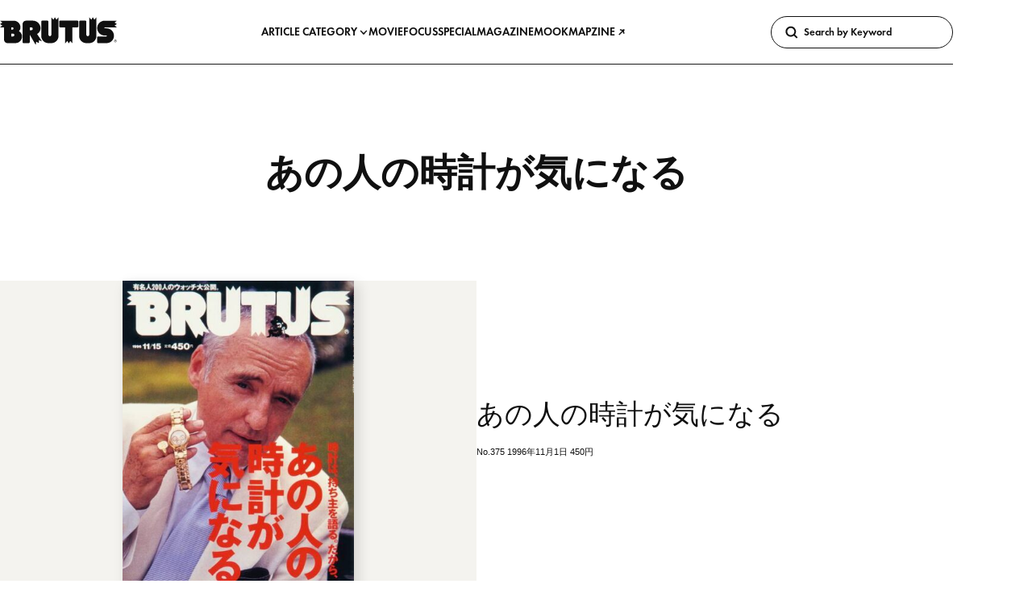

--- FILE ---
content_type: text/html; charset=UTF-8
request_url: https://brutus.jp/magazine/issue/375/
body_size: 124938
content:

<!-- [WOVN Debug] {
    "server_REQUEST_URI": "/magazine/issue/375/",
    "server_WOVN_REQUEST_URI": "not set",
    "env_WOVN_TARGET_LANG": "ja",
    "result": "wovn_env",
    "lang": "ja"
} -->
<!DOCTYPE html>
<html lang="ja" style="">
  <head><link rel="alternate" hreflang="zh-Hant" href="https://brutus.jp/cn/magazine/issue/375/"><link rel="alternate" hreflang="en" href="https://brutus.jp/en/magazine/issue/375/"><link rel="alternate" hreflang="ko" href="https://brutus.jp/kr/magazine/issue/375/"><link rel="alternate" hreflang="es" href="https://brutus.jp/es/magazine/issue/375/"><link rel="alternate" hreflang="x-default" href="https://brutus.jp/magazine/issue/375/" data-wovn="true"><script src="https://j.wovn.io/1" data-wovnio="key=DfKlVT&amp;backend=true&amp;currentLang=ja&amp;defaultLang=ja&amp;urlPattern=path&amp;langCodeAliases={&quot;zh-CHT&quot;:&quot;cn&quot;,&quot;en&quot;:&quot;en&quot;,&quot;ko&quot;:&quot;kr&quot;,&quot;es&quot;:&quot;es&quot;}&amp;debugMode=false&amp;langParamName=wovn" data-wovnio-info="version=WOVN.wp_1.14.0&amp;supportedLangs=[zh-CHT,en,ko,es]&amp;timeout=1"  async></script>
    <meta charset="UTF-8"/>
    <meta name="viewport" content="width=device-width, initial-scale=1"/>
    <meta name="format-detection" content="telephone=no"/>

    <title>
      あの人の時計が気になる | ブルータス| BRUTUS.jp
    </title>

    
      <link rel="preconnect" href="https://s3-ap-northeast-1.amazonaws.com">
  <meta name="facebook-domain-verification" content="pbns7k5py39vfpfrlcgny73f0kst8y" />
<meta name='robots' content='max-image-preview:large' />
	<style>img:is([sizes="auto" i], [sizes^="auto," i]) { contain-intrinsic-size: 3000px 1500px }</style>
	  <!-- Google Tag Manager -->
  <script>
    (function(w, d, s, l, i) {
      w[l] = w[l] || [];
      w[l].push({
        'gtm.start': new Date().getTime(),
        event: 'gtm.js'
      });
      /*
      var f = d.getElementsByTagName(s)[0],
        j = d.createElement(s),
        dl = l != 'dataLayer' ? '&l=' + l : '';
      j.async = true;
      j.src =
        'https://www.googletagmanager.com/gtm.js?id=' + i + dl;
      f.parentNode.insertBefore(j, f);
      */
    })(window, document, 'script', 'dataLayer', 'GTM-KCQGZ47');
  </script>
  <script async src="https://www.googletagmanager.com/gtm.js?id=GTM-KCQGZ47"></script>
  <!-- End Google Tag Manager -->
  <!-- Google tag (gtag.js) -->
  <script async src="https://www.googletagmanager.com/gtag/js?id=AW-11011986872"></script>
  <script>
    window.dataLayer = window.dataLayer || [];
    function gtag(){dataLayer.push(arguments);}
    gtag('js', new Date());
    gtag('config', 'AW-11011986872');
  </script>
<script>console.log("WOVN Lang:", "ja");</script>  <script type="application/javascript" src="//anymind360.com/js/9524/ats.js"></script>
  <script async src="https://securepubads.g.doubleclick.net/tag/js/gpt.js"></script>
  <script>
    window.googletag = window.googletag || {
      cmd: []
    }

    window.googletag.cmd.push(() => {
      window.googletag.pubads().enableLazyLoad({
        renderMarginPercent: 20,
      })

      window.googletag.pubads().setTargeting('brutus_env', ["prod"])
      window.googletag.pubads().setTargeting("bu_page", ["magazine"])
      window.googletag.pubads().setTargeting("bu_tu",  [""])
      window.googletag.enableServices()
    })
  </script>
  <link rel="alternate" type="application/rss+xml" title="ブルータス| BRUTUS.jp &raquo; フィード" href="https://brutus.jp/feed/" />
<script async src='//asset.fwcdn3.com/js/storyblock.js?business_id=5R7BEd'></script>
<link rel='stylesheet' id='wp-block-library-css' href='https://brutus.jp/wp-includes/css/dist/block-library/style.min.css?ver=6.8.3' media='all' />
<style id='classic-theme-styles-inline-css'>
/*! This file is auto-generated */
.wp-block-button__link{color:#fff;background-color:#32373c;border-radius:9999px;box-shadow:none;text-decoration:none;padding:calc(.667em + 2px) calc(1.333em + 2px);font-size:1.125em}.wp-block-file__button{background:#32373c;color:#fff;text-decoration:none}
</style>
<style id='global-styles-inline-css'>
:root{--wp--preset--aspect-ratio--square: 1;--wp--preset--aspect-ratio--4-3: 4/3;--wp--preset--aspect-ratio--3-4: 3/4;--wp--preset--aspect-ratio--3-2: 3/2;--wp--preset--aspect-ratio--2-3: 2/3;--wp--preset--aspect-ratio--16-9: 16/9;--wp--preset--aspect-ratio--9-16: 9/16;--wp--preset--color--black: #000000;--wp--preset--color--cyan-bluish-gray: #abb8c3;--wp--preset--color--white: #ffffff;--wp--preset--color--pale-pink: #f78da7;--wp--preset--color--vivid-red: #cf2e2e;--wp--preset--color--luminous-vivid-orange: #ff6900;--wp--preset--color--luminous-vivid-amber: #fcb900;--wp--preset--color--light-green-cyan: #7bdcb5;--wp--preset--color--vivid-green-cyan: #00d084;--wp--preset--color--pale-cyan-blue: #8ed1fc;--wp--preset--color--vivid-cyan-blue: #0693e3;--wp--preset--color--vivid-purple: #9b51e0;--wp--preset--gradient--vivid-cyan-blue-to-vivid-purple: linear-gradient(135deg,rgba(6,147,227,1) 0%,rgb(155,81,224) 100%);--wp--preset--gradient--light-green-cyan-to-vivid-green-cyan: linear-gradient(135deg,rgb(122,220,180) 0%,rgb(0,208,130) 100%);--wp--preset--gradient--luminous-vivid-amber-to-luminous-vivid-orange: linear-gradient(135deg,rgba(252,185,0,1) 0%,rgba(255,105,0,1) 100%);--wp--preset--gradient--luminous-vivid-orange-to-vivid-red: linear-gradient(135deg,rgba(255,105,0,1) 0%,rgb(207,46,46) 100%);--wp--preset--gradient--very-light-gray-to-cyan-bluish-gray: linear-gradient(135deg,rgb(238,238,238) 0%,rgb(169,184,195) 100%);--wp--preset--gradient--cool-to-warm-spectrum: linear-gradient(135deg,rgb(74,234,220) 0%,rgb(151,120,209) 20%,rgb(207,42,186) 40%,rgb(238,44,130) 60%,rgb(251,105,98) 80%,rgb(254,248,76) 100%);--wp--preset--gradient--blush-light-purple: linear-gradient(135deg,rgb(255,206,236) 0%,rgb(152,150,240) 100%);--wp--preset--gradient--blush-bordeaux: linear-gradient(135deg,rgb(254,205,165) 0%,rgb(254,45,45) 50%,rgb(107,0,62) 100%);--wp--preset--gradient--luminous-dusk: linear-gradient(135deg,rgb(255,203,112) 0%,rgb(199,81,192) 50%,rgb(65,88,208) 100%);--wp--preset--gradient--pale-ocean: linear-gradient(135deg,rgb(255,245,203) 0%,rgb(182,227,212) 50%,rgb(51,167,181) 100%);--wp--preset--gradient--electric-grass: linear-gradient(135deg,rgb(202,248,128) 0%,rgb(113,206,126) 100%);--wp--preset--gradient--midnight: linear-gradient(135deg,rgb(2,3,129) 0%,rgb(40,116,252) 100%);--wp--preset--font-size--small: 13px;--wp--preset--font-size--medium: 20px;--wp--preset--font-size--large: 36px;--wp--preset--font-size--x-large: 42px;--wp--preset--spacing--20: 0.44rem;--wp--preset--spacing--30: 0.67rem;--wp--preset--spacing--40: 1rem;--wp--preset--spacing--50: 1.5rem;--wp--preset--spacing--60: 2.25rem;--wp--preset--spacing--70: 3.38rem;--wp--preset--spacing--80: 5.06rem;--wp--preset--shadow--natural: 6px 6px 9px rgba(0, 0, 0, 0.2);--wp--preset--shadow--deep: 12px 12px 50px rgba(0, 0, 0, 0.4);--wp--preset--shadow--sharp: 6px 6px 0px rgba(0, 0, 0, 0.2);--wp--preset--shadow--outlined: 6px 6px 0px -3px rgba(255, 255, 255, 1), 6px 6px rgba(0, 0, 0, 1);--wp--preset--shadow--crisp: 6px 6px 0px rgba(0, 0, 0, 1);}:where(.is-layout-flex){gap: 0.5em;}:where(.is-layout-grid){gap: 0.5em;}body .is-layout-flex{display: flex;}.is-layout-flex{flex-wrap: wrap;align-items: center;}.is-layout-flex > :is(*, div){margin: 0;}body .is-layout-grid{display: grid;}.is-layout-grid > :is(*, div){margin: 0;}:where(.wp-block-columns.is-layout-flex){gap: 2em;}:where(.wp-block-columns.is-layout-grid){gap: 2em;}:where(.wp-block-post-template.is-layout-flex){gap: 1.25em;}:where(.wp-block-post-template.is-layout-grid){gap: 1.25em;}.has-black-color{color: var(--wp--preset--color--black) !important;}.has-cyan-bluish-gray-color{color: var(--wp--preset--color--cyan-bluish-gray) !important;}.has-white-color{color: var(--wp--preset--color--white) !important;}.has-pale-pink-color{color: var(--wp--preset--color--pale-pink) !important;}.has-vivid-red-color{color: var(--wp--preset--color--vivid-red) !important;}.has-luminous-vivid-orange-color{color: var(--wp--preset--color--luminous-vivid-orange) !important;}.has-luminous-vivid-amber-color{color: var(--wp--preset--color--luminous-vivid-amber) !important;}.has-light-green-cyan-color{color: var(--wp--preset--color--light-green-cyan) !important;}.has-vivid-green-cyan-color{color: var(--wp--preset--color--vivid-green-cyan) !important;}.has-pale-cyan-blue-color{color: var(--wp--preset--color--pale-cyan-blue) !important;}.has-vivid-cyan-blue-color{color: var(--wp--preset--color--vivid-cyan-blue) !important;}.has-vivid-purple-color{color: var(--wp--preset--color--vivid-purple) !important;}.has-black-background-color{background-color: var(--wp--preset--color--black) !important;}.has-cyan-bluish-gray-background-color{background-color: var(--wp--preset--color--cyan-bluish-gray) !important;}.has-white-background-color{background-color: var(--wp--preset--color--white) !important;}.has-pale-pink-background-color{background-color: var(--wp--preset--color--pale-pink) !important;}.has-vivid-red-background-color{background-color: var(--wp--preset--color--vivid-red) !important;}.has-luminous-vivid-orange-background-color{background-color: var(--wp--preset--color--luminous-vivid-orange) !important;}.has-luminous-vivid-amber-background-color{background-color: var(--wp--preset--color--luminous-vivid-amber) !important;}.has-light-green-cyan-background-color{background-color: var(--wp--preset--color--light-green-cyan) !important;}.has-vivid-green-cyan-background-color{background-color: var(--wp--preset--color--vivid-green-cyan) !important;}.has-pale-cyan-blue-background-color{background-color: var(--wp--preset--color--pale-cyan-blue) !important;}.has-vivid-cyan-blue-background-color{background-color: var(--wp--preset--color--vivid-cyan-blue) !important;}.has-vivid-purple-background-color{background-color: var(--wp--preset--color--vivid-purple) !important;}.has-black-border-color{border-color: var(--wp--preset--color--black) !important;}.has-cyan-bluish-gray-border-color{border-color: var(--wp--preset--color--cyan-bluish-gray) !important;}.has-white-border-color{border-color: var(--wp--preset--color--white) !important;}.has-pale-pink-border-color{border-color: var(--wp--preset--color--pale-pink) !important;}.has-vivid-red-border-color{border-color: var(--wp--preset--color--vivid-red) !important;}.has-luminous-vivid-orange-border-color{border-color: var(--wp--preset--color--luminous-vivid-orange) !important;}.has-luminous-vivid-amber-border-color{border-color: var(--wp--preset--color--luminous-vivid-amber) !important;}.has-light-green-cyan-border-color{border-color: var(--wp--preset--color--light-green-cyan) !important;}.has-vivid-green-cyan-border-color{border-color: var(--wp--preset--color--vivid-green-cyan) !important;}.has-pale-cyan-blue-border-color{border-color: var(--wp--preset--color--pale-cyan-blue) !important;}.has-vivid-cyan-blue-border-color{border-color: var(--wp--preset--color--vivid-cyan-blue) !important;}.has-vivid-purple-border-color{border-color: var(--wp--preset--color--vivid-purple) !important;}.has-vivid-cyan-blue-to-vivid-purple-gradient-background{background: var(--wp--preset--gradient--vivid-cyan-blue-to-vivid-purple) !important;}.has-light-green-cyan-to-vivid-green-cyan-gradient-background{background: var(--wp--preset--gradient--light-green-cyan-to-vivid-green-cyan) !important;}.has-luminous-vivid-amber-to-luminous-vivid-orange-gradient-background{background: var(--wp--preset--gradient--luminous-vivid-amber-to-luminous-vivid-orange) !important;}.has-luminous-vivid-orange-to-vivid-red-gradient-background{background: var(--wp--preset--gradient--luminous-vivid-orange-to-vivid-red) !important;}.has-very-light-gray-to-cyan-bluish-gray-gradient-background{background: var(--wp--preset--gradient--very-light-gray-to-cyan-bluish-gray) !important;}.has-cool-to-warm-spectrum-gradient-background{background: var(--wp--preset--gradient--cool-to-warm-spectrum) !important;}.has-blush-light-purple-gradient-background{background: var(--wp--preset--gradient--blush-light-purple) !important;}.has-blush-bordeaux-gradient-background{background: var(--wp--preset--gradient--blush-bordeaux) !important;}.has-luminous-dusk-gradient-background{background: var(--wp--preset--gradient--luminous-dusk) !important;}.has-pale-ocean-gradient-background{background: var(--wp--preset--gradient--pale-ocean) !important;}.has-electric-grass-gradient-background{background: var(--wp--preset--gradient--electric-grass) !important;}.has-midnight-gradient-background{background: var(--wp--preset--gradient--midnight) !important;}.has-small-font-size{font-size: var(--wp--preset--font-size--small) !important;}.has-medium-font-size{font-size: var(--wp--preset--font-size--medium) !important;}.has-large-font-size{font-size: var(--wp--preset--font-size--large) !important;}.has-x-large-font-size{font-size: var(--wp--preset--font-size--x-large) !important;}
:where(.wp-block-post-template.is-layout-flex){gap: 1.25em;}:where(.wp-block-post-template.is-layout-grid){gap: 1.25em;}
:where(.wp-block-columns.is-layout-flex){gap: 2em;}:where(.wp-block-columns.is-layout-grid){gap: 2em;}
:root :where(.wp-block-pullquote){font-size: 1.5em;line-height: 1.6;}
</style>
<link rel='stylesheet' id='brutus-main-0-style-css' href='https://brutus.jp/wp-content/themes/brutus/assets/build/main.a5bfd676.css' media='all' />
<script type='module' src='https://brutus.jp/wp-content/themes/brutus/assets/build/main.f3c973d9.js' id='brutus-main-script-js'></script>
<script src='https://webfont.fontplus.jp/accessor/script/fontplus.js?KkcojWiAYzU%3D&box=FMk0eOatp8w%3D&aa=1&ab=2' id='brutus-fontplus-script-js' defer></script>
<link rel="canonical" href="https://brutus.jp/magazine/issue/375/" />

<link rel="alternate" type="application/rss+xml" title="ポッドキャストの RSS フィード" href="https://brutus.jp/feed/podcast/bizzarremineral" />

<link rel="icon" href="https://media.brutus.jp/wp-content/uploads/2021/09/cropped-bu_fabicon-32x32.png" sizes="32x32" />
<link rel="icon" href="https://media.brutus.jp/wp-content/uploads/2021/09/cropped-bu_fabicon-192x192.png" sizes="192x192" />
<link rel="apple-touch-icon" href="https://media.brutus.jp/wp-content/uploads/2021/09/cropped-bu_fabicon-180x180.png" />
<meta name="msapplication-TileImage" content="https://media.brutus.jp/wp-content/uploads/2021/09/cropped-bu_fabicon-270x270.png" />


    <meta name="description" content="雑誌『BRUTUS』の公式WEBサイト。最新号やムックの発売情報の他、衣・食・住・旅など好奇心を上書きするオリジナルコンテンツも。WEB限定ミニ特集「デイリーブルータス」は平日公開"/>

    <meta property="og:site_name" content="BRUTUS.jp"/>
    <meta property="og:title" content="あの人の時計が気になる | ブルータス| BRUTUS.jp"/>
    <meta property="og:description" content="雑誌『BRUTUS』の公式WEBサイト。最新号やムックの発売情報の他、衣・食・住・旅など好奇心を上書きするオリジナルコンテンツも。WEB限定ミニ特集「デイリーブルータス」は平日公開"/>
    <meta property="og:type" content="article"/>
    <meta property="og:url" content="https://brutus.jp/magazine/issue/375/"/>
    <meta property="og:image" content="https://media.brutus.jp/wp-content/uploads/2022/03/253853e32610b7df8d1e6d104ee73f42.jpeg"/>
    <meta property="fb:app_id" content="251649915526588"/>

    <meta name="twitter:site" content="@BRUTUS_mag"/>
    <meta name="twitter:card" content="summary_large_image"/>
    <meta name="twitter:title" content="あの人の時計が気になる | ブルータス| BRUTUS.jp"/>
    <meta name="twitter:description" content="雑誌『BRUTUS』の公式WEBサイト。最新号やムックの発売情報の他、衣・食・住・旅など好奇心を上書きするオリジナルコンテンツも。WEB限定ミニ特集「デイリーブルータス」は平日公開"/>
    <meta name="twitter:image" content="https://media.brutus.jp/wp-content/uploads/2022/03/253853e32610b7df8d1e6d104ee73f42.jpeg"/>

        <link rel="stylesheet" href="https://use.typekit.net/rfn6riy.css">

    
      </head>

  <body class="wp-singular brutus_magazine-template-default single single-brutus_magazine postid-82083 wp-embed-responsive wp-theme-brutus" >
      <!-- Google Tag Manager (noscript) -->
  <noscript><iframe src="https://www.googletagmanager.com/ns.html?id=GTM-KCQGZ47" height="0" width="0" style="display:none;visibility:hidden"></iframe></noscript>
  <!-- End Google Tag Manager (noscript) -->


    <svg display="none">
      <symbol id="icon-logo" viewbox="0 0 165 40">
        <path d="M44.2038 14.7383H41.9767V18.8024H44.2038C44.7427 18.8024 45.2596 18.5883 45.6407 18.2072C46.0218 17.8261 46.2359 17.3093 46.2359 16.7703C46.2359 16.2314 46.0218 15.7145 45.6407 15.3334C45.2596 14.9523 44.7427 14.7383 44.2038 14.7383ZM162.921 35.5901C162.618 35.5901 162.321 35.5003 162.069 35.3319C161.817 35.1636 161.621 34.9243 161.505 34.6443C161.389 34.3643 161.359 34.0563 161.418 33.759C161.477 33.4618 161.623 33.1888 161.837 32.9746C162.051 32.7603 162.325 32.6144 162.622 32.5553C162.919 32.4962 163.227 32.5266 163.507 32.6427C163.787 32.7587 164.026 32.9551 164.195 33.2071C164.363 33.4592 164.453 33.7554 164.453 34.0585C164.452 34.4647 164.291 34.8542 164.004 35.1415C163.716 35.4287 163.327 35.5901 162.921 35.5901ZM162.92 32.2321C162.559 32.2321 162.206 32.3393 161.906 32.54C161.605 32.7406 161.371 33.0258 161.233 33.3595C161.095 33.6931 161.059 34.0603 161.129 34.4145C161.2 34.7687 161.374 35.094 161.629 35.3494C161.884 35.6047 162.21 35.7787 162.564 35.8491C162.918 35.9196 163.285 35.8835 163.619 35.7453C163.953 35.6071 164.238 35.3731 164.438 35.0729C164.639 34.7726 164.746 34.4196 164.746 34.0585C164.746 33.8186 164.699 33.5811 164.608 33.3594C164.516 33.1378 164.381 32.9364 164.212 32.7668C164.042 32.5972 163.841 32.4627 163.619 32.3709C163.397 32.2792 163.16 32.232 162.92 32.2321ZM150.388 16.1416C153.142 16.1412 155.786 17.223 157.75 19.1538C159.713 21.0846 160.84 23.7097 160.886 26.4633C160.932 29.2168 159.895 31.8783 157.997 33.8739C156.099 35.8696 153.493 37.0395 150.741 37.1315L138.547 37.1354C138.369 37.1354 138.193 37.1005 138.029 37.0324C137.864 36.9644 137.715 36.8647 137.589 36.7389C137.464 36.6132 137.364 36.4638 137.296 36.2995C137.227 36.1352 137.192 35.959 137.192 35.7812V29.0074C137.192 28.8294 137.227 28.6532 137.295 28.4889C137.364 28.3245 137.463 28.1751 137.589 28.0493C137.715 27.9235 137.864 27.8237 138.029 27.7556C138.193 27.6875 138.369 27.6525 138.547 27.6526H150.048C150.227 27.6526 150.399 27.5814 150.526 27.4547C150.652 27.328 150.724 27.1562 150.724 26.9771C150.724 26.7979 150.652 26.6261 150.526 26.4994C150.399 26.3728 150.227 26.3016 150.048 26.3016H147.628C144.86 26.2961 142.206 25.1973 140.244 23.2443C138.282 21.2913 137.17 18.6422 137.152 15.8739C137.134 13.1055 138.209 10.442 140.145 8.46305C142.081 6.48414 144.721 5.35012 147.489 5.30786L165 5.30489L161.701 8.02164L164.979 10.0494H164.992L164.985 10.0536L164.992 10.0568H164.979L161.71 12.0793L164.993 14.7833H148.007C147.828 14.7833 147.656 14.8545 147.529 14.9812C147.403 15.1079 147.331 15.2798 147.331 15.4591C147.331 15.6383 147.403 15.8102 147.529 15.9369C147.656 16.0636 147.828 16.1348 148.007 16.1348L150.388 16.1416ZM136.097 6.17394L136.104 26.9698C136.104 29.6647 135.034 32.2492 133.128 34.1547C131.222 36.0603 128.638 37.1309 125.943 37.1309H121.879C120.545 37.131 119.223 36.8681 117.991 36.3575C116.758 35.8469 115.638 35.0984 114.694 34.1549C113.751 33.2113 113.002 32.0911 112.491 30.8583C111.981 29.6255 111.718 28.3042 111.718 26.9698L111.722 6.61647C111.722 6.25724 111.864 5.91272 112.118 5.65866C112.372 5.40459 112.717 5.26179 113.076 5.26165H120.528C120.876 5.26166 121.21 5.39569 121.462 5.6359C121.713 5.87612 121.863 6.20405 121.879 6.5516V25.1938C121.879 25.7327 122.093 26.2495 122.474 26.6306C122.855 27.0117 123.372 27.2257 123.911 27.2257C124.45 27.2257 124.967 27.0117 125.348 26.6306C125.729 26.2495 125.943 25.7327 125.943 25.1938V0.39983L128.858 3.93853L131.021 0.441002V0.444261L133.182 3.93737L136.097 0.39749L136.097 6.17394ZM82.5806 6.17394L82.5874 26.9698C82.5875 29.6645 81.5171 32.2489 79.6118 34.1545C77.7064 36.06 75.1222 37.1307 72.4275 37.1309H68.3627C65.668 37.1307 63.0838 36.06 61.1784 34.1545C59.2731 32.2489 58.2027 29.6645 58.2028 26.9698L58.2058 6.61647C58.2059 6.25718 58.3487 5.91265 58.6027 5.6586C58.8568 5.40454 59.2013 5.26177 59.5606 5.26165H67.0111C67.359 5.2618 67.6935 5.39587 67.9452 5.63606C68.1968 5.87625 68.3463 6.2041 68.3627 6.5516V25.1938C68.3627 25.7327 68.5768 26.2496 68.9579 26.6307C69.339 27.0118 69.8559 27.2259 70.3948 27.2259C70.9337 27.2259 71.4506 27.0118 71.8317 26.6307C72.2128 26.2496 72.4269 25.7327 72.4269 25.1938V0.39983L75.3412 3.93853L77.5049 0.441002V0.444261L79.6654 3.93734L82.5806 0.397461L82.5806 6.17394ZM18.2292 27.6502C18.7681 27.6502 19.285 27.4361 19.6661 27.055C20.0472 26.6739 20.2613 26.1571 20.2613 25.6181C20.2613 25.0792 20.0472 24.5623 19.6661 24.1812C19.285 23.8001 18.7681 23.586 18.2292 23.586H15.8602V27.6502H18.2292ZM17.5536 17.867C17.956 17.8645 18.3411 17.7029 18.6248 17.4174C18.9085 17.1319 19.0677 16.7458 19.0677 16.3434C19.0677 15.9409 18.9085 15.5548 18.6248 15.2693C18.3411 14.9839 17.956 14.8222 17.5536 14.8197H15.8492V17.8673L17.5536 17.867ZM31.1607 27.649C31.1605 28.894 30.9149 30.1268 30.4382 31.2769C29.9614 32.427 29.2626 33.4719 28.3819 34.3519C27.5012 35.2319 26.4557 35.9297 25.3052 36.4056C24.1547 36.8814 22.9217 37.1259 21.6767 37.125H10.7987C10.1319 37.1259 9.47152 36.9953 8.85523 36.7407C8.23894 36.4862 7.67887 36.1127 7.20704 35.6415C6.7352 35.1704 6.36086 34.6109 6.10541 33.9949C5.84997 33.379 5.71843 32.7188 5.71831 32.052V14.8043H0L3.29937 12.087L0.021918 10.0598H0.00918166L0.0156967 10.0557L0.00918166 10.0524H0.021918L3.29167 8.02996L0 5.32181H19.396C21.9112 5.32256 24.3231 6.32233 26.1012 8.10121C27.8793 9.8801 28.878 12.2924 28.8777 14.8076C28.8793 16.8156 28.1036 18.7463 26.7131 20.1949C28.0581 20.9203 29.1817 21.9963 29.9647 23.3087C30.7477 24.621 31.1609 26.1208 31.1605 27.649L31.1607 27.649ZM109.303 5.23976C109.662 5.2399 110.007 5.38271 110.261 5.63677C110.515 5.89083 110.658 6.23536 110.657 6.59458V13.3684C110.657 13.7275 110.515 14.072 110.261 14.3259C110.007 14.5799 109.662 14.7226 109.303 14.7226H102.187L102.186 37.5098L99.2751 33.9744L97.1034 37.4861V37.5L97.0989 37.4929L97.0948 37.5V37.4861L94.9323 33.9901L92.0339 37.5098L92.0268 14.7226H84.9177C84.7398 14.7227 84.5637 14.6877 84.3993 14.6197C84.2349 14.5517 84.0855 14.452 83.9596 14.3262C83.8338 14.2004 83.734 14.0511 83.6659 13.8868C83.5977 13.7224 83.5627 13.5463 83.5626 13.3684V6.59455C83.5627 6.41661 83.5977 6.24042 83.6658 6.07603C83.7339 5.91165 83.8337 5.76228 83.9596 5.63648C84.0854 5.51067 84.2348 5.41088 84.3992 5.34281C84.5636 5.27473 84.7398 5.23971 84.9177 5.23973L109.303 5.23976ZM54.8769 32.9205L54.7513 37.0468L54.7581 37.059L54.7513 37.0551V37.0631L54.7442 37.0516L51.124 35.1056L50.3735 39.6022L41.9833 25.0816V35.7332C41.9832 36.0925 41.8404 36.437 41.5864 36.6911C41.3323 36.9451 40.9878 37.0879 40.6285 37.088H33.1773C32.818 37.088 32.4734 36.9452 32.2194 36.6911C31.9653 36.4371 31.8226 36.0925 31.8225 35.7332V10.3421C31.8226 8.99469 32.3579 7.70254 33.3107 6.74981C34.2634 5.79707 35.5555 5.26177 36.9029 5.26165H46.386C47.8093 5.26166 49.2186 5.542 50.5335 6.08667C51.8484 6.63133 53.0431 7.42966 54.0495 8.43605C55.0559 9.44245 55.8541 10.6372 56.3988 11.9521C56.9434 13.267 57.2237 14.6763 57.2237 16.0996C57.2242 17.7549 56.7753 19.3793 55.9248 20.7994C55.0742 22.2195 53.854 23.382 52.3944 24.1627L59.1653 34.5265L54.8769 32.9205ZM162.069 32.9012H163.134C163.621 32.9012 163.871 33.1264 163.871 33.5043C163.882 33.6259 163.852 33.7476 163.785 33.8496C163.718 33.9517 163.619 34.0281 163.503 34.0665V34.0727C163.637 34.0914 163.834 34.1915 163.834 34.5443C163.814 34.7479 163.857 34.9526 163.956 35.1316H163.537C163.488 35.0296 163.468 34.9161 163.478 34.8034C163.478 34.3944 163.393 34.2134 163.034 34.2134H162.459V35.1316H162.069V32.9012ZM162.459 33.9166H163.1C163.347 33.9166 163.481 33.7946 163.481 33.5603C163.481 33.2762 163.297 33.22 163.094 33.22H162.459V33.9166Z"/>
      </symbol>
    </svg>

        
                        <gpt-renderer class="u-d-none u-d-flex@md u-justify-content-center u-mt-l u-mb-2xl" data-ad-unit-path="/21687239661/bu/mag_billboard" data-size="[970, 250]" hidden></gpt-renderer>
      
              <gpt-renderer class="u-d-flex u-d-none@md u-justify-content-center u-mt-l u-mb-2xl" data-ad-unit-path="/21687239661/bu_sp/mag_rectangle_header" data-size="[300, 250]" hidden></gpt-renderer>
          
              <c-base-sticky-like-container class="c-base-sticky-like-container">
  <header class="c-page-head ">
  <c-page-head-content class="c-page-head-content  " >
  
  <div class="c-page-head-content__base-container" data-modal-inert-exempt>
    <div class="o-wrapper">
      <div class="c-page-head-content__inner">
        <a class="c-page-head-content__logo-link" href="https://brutus.jp/">
          <svg class="c-page-head-content__logo-link-icon" viewbox="0 0 165 40" role="img" aria-label="ブルータス| BRUTUS.jp">
            <use href="#icon-logo"/>
          </svg>
        </a>

        <nav class="c-page-head-content__gnav" aria-label="Primary">
          <ul>
                          <li>
                                  <button class="c-page-head-content__gnav-link" type="button" aria-haspopup="dialog" data-action="click:c-page-head-content#toggleCategoryModal">ARTICLE CATEGORY
                    <svg width="12" height="12" viewBox="0 0 12 12" fill="none" xmlns="http://www.w3.org/2000/svg">
                      <path d="M5.99961 9.11913L1.59961 4.48712L2.68361 3.45312L5.99961 6.94212L9.31561 3.45312L10.3996 4.48712L5.99961 9.11913Z"/>
                    </svg>
                  </button>
                              </li>
                          <li>
                                  <a class="c-page-head-content__gnav-link" href="/movie/">MOVIE</a>
                              </li>
                          <li>
                                  <a class="c-page-head-content__gnav-link" href="/focus/">FOCUS</a>
                              </li>
                          <li>
                                  <a class="c-page-head-content__gnav-link" href="/feature/">SPECIAL</a>
                              </li>
                          <li>
                                  <a class="c-page-head-content__gnav-link" href="/magazine/">MAGAZINE</a>
                              </li>
                          <li>
                                  <a class="c-page-head-content__gnav-link" href="/mook/">MOOK</a>
                              </li>
                          <li>
                                  <a class="c-page-head-content__gnav-link" href="https://whitemap.jp/" target="_blank" rel="noopener noreferrer">
                    MAPZINE
                    <svg width="12" height="12" viewBox="0 0 12 12" fill="currentColor" xmlns="http://www.w3.org/2000/svg">
                      <path d="M9.84016 3.061L8.77916 2C8.22802 2.52673 7.49502 2.82067 6.73266 2.82067C5.9703 2.82067 5.23729 2.52673 4.68616 2L3.62516 3.061C4.38355 3.81448 5.39264 4.26261 6.46016 4.32L2.16016 8.62L3.22016 9.68L7.52016 5.38C7.57793 6.44704 8.02644 7.45549 8.78016 8.213L9.84016 7.155C9.29851 6.61144 8.99437 5.87536 8.99437 5.108C8.99437 4.34064 9.29851 3.60456 9.84016 3.061Z"/>
                    </svg>
                  </a>
                              </li>
                      </ul>
        </nav>

                        <div class="c-page-head-content__search">
          <c-site-search>
  <form class="c-site-search__form"
    action="https://brutus.jp/"
    role="search">
    <button class="c-site-search__button" type="submit">
      <svg width="20" height="20" viewBox="0 0 20 20" fill="none" xmlns="http://www.w3.org/2000/svg">
        <path d="M18.4158 16.305L15.0158 12.905C15.9721 11.5931 16.3985 9.96871 16.2097 8.35624C16.021 6.74376 15.231 5.26179 13.9975 4.20622C12.7641 3.15065 11.1778 2.59913 9.55557 2.66179C7.93329 2.72445 6.39434 3.39667 5.24595 4.54424C4.09757 5.69182 3.42426 7.2303 3.36046 8.85253C3.29665 10.4748 3.84704 12.0614 4.90174 13.2956C5.95645 14.5298 7.43785 15.3208 9.0502 15.5107C10.6625 15.7006 12.2872 15.2754 13.5998 14.32L16.9998 17.72L18.4158 16.305ZM6.68676 12.259C5.96166 11.5333 5.51064 10.5786 5.41054 9.55762C5.31044 8.53665 5.56745 7.51256 6.13778 6.65985C6.70811 5.80714 7.55648 5.17857 8.53831 4.88126C9.52014 4.58394 10.5747 4.63627 11.5223 5.02933C12.4698 5.42239 13.2518 6.13186 13.7349 7.03684C14.218 7.94182 14.3724 8.98633 14.1717 9.99237C13.971 10.9984 13.4277 11.9037 12.6343 12.5541C11.841 13.2044 10.8466 13.5596 9.82076 13.559C9.23833 13.5605 8.66139 13.4463 8.12341 13.2232C7.58543 13 7.0971 12.6723 6.68676 12.259Z" fill="currentColor"/>
      </svg>
    </button>

    <input class="c-site-search__field"
      type="search"
      name="s"
      placeholder="Search by Keyword"
      aria-label="Keywords" />
  </form>
</c-site-search>

        </div>
        
                        <modal-dialog-trigger class="c-page-head-content__trigger" data-target="c-page-head-content.menuTrigger" data-action="keydown:modal-dialog-trigger#openOnEnter">
          <button class="c-page-head-content__menu-button" type="button" aria-haspopup="dialog" data-action="click:modal-dialog-trigger#open">
            <svg class="c-page-head-content__menu-button-icon" viewbox="0 0 24 24" role="img" aria-label="Menu & Search">
              <path d="M16 2H0V4H16V2ZM12.023 6H0V8H10.288C10.7589 7.24723 11.3443 6.57246 12.023 6V6ZM9.374 10C9.17419 10.6498 9.05332 11.3213 9.014 12H0V10H9.374Z"/>
              <path d="M17.5 8C19.9853 8 22 10.0147 22 12.5C22 14.9853 19.9853 17 17.5 17C15.0147 17 13 14.9853 13 12.5C13 10.0147 15.0147 8 17.5 8ZM24 12.5C24 8.91015 21.0899 6 17.5 6C13.9101 6 11 8.91015 11 12.5C11 16.0899 13.9101 19 17.5 19C21.0899 19 24 16.0899 24 12.5Z"/>
              <path d="M7.79297 20.793L12.793 15.793L14.2072 17.2072L9.20718 22.2072L7.79297 20.793Z"/>
            </svg>
          </button>

          <template data-target="modal-dialog-trigger.template">
            <modal-dialog class="c-site-modal-menu"
  role="dialog"
  aria-label="Menu & Search"
  aria-modal="true">
  <c-site-modal-menu>

    <div class="c-site-modal-menu__inner">
      <div class="c-site-modal-menu__header">
        <button class="c-site-modal-menu__close-button u-d-flex u-align-items-center u-p-s"
          type="button"
          data-action="click:modal-dialog#close">
          <svg class="c-site-modal-menu__close-button-icon"
            viewbox="0 0 24 24">
            <path d="M10.5859 12L4.29297 18.293L5.70718 19.7072L12.0001 13.4142L18.2931 19.7072L19.7073 18.293L13.4144 12L19.7072 5.70718L18.293 4.29297L12.0001 10.5858L5.70733 4.29297L4.29312 5.70718L10.5859 12Z" />
          </svg>
        </button>
      </div>

      <div class="c-site-modal-menu__body">
        <div class="c-site-modal-menu__body-inner">
          <div class="c-site-modal-menu__body-inner-body">
                                    <form class="c-site-modal-menu__search"
              action="https://brutus.jp/"
              role="search">
              <input class="c-site-modal-menu__search-field"
                type="search"
                name="s"
                placeholder="Search by Keyword"
                aria-label="Keywords"
                data-target="modal-dialog.autoFocus" />
              <div class="c-site-modal-menu__search-field-line"></div>
              <button class="c-site-modal-menu__search-button" type="submit">
                <svg class="c-site-modal-menu__search-button-icon"
                  viewbox="0 0 16 16">
                  <path d="M9.63319 2C7.22124 2 5.26596 3.95527 5.26596 6.36722C5.26596 8.77918 7.22124 10.7344 9.63319 10.7344C12.0451 10.7344 14.0004 8.77918 14.0004 6.36722C14.0004 3.95527 12.0451 2 9.63319 2ZM3.26596 6.36722C3.26596 2.8507 6.11667 0 9.63319 0C13.1497 0 16.0004 2.8507 16.0004 6.36722C16.0004 9.88375 13.1497 12.7344 9.63319 12.7344C6.11667 12.7344 3.26596 9.88375 3.26596 6.36722Z" />
                  <path d="M5.66723 10.3328L1.00008 15Z" />
                  <path d="M0.292969 14.2929L4.96012 9.62574L6.37433 11.04L1.70718 15.7071L0.292969 14.2929Z" />
                </svg>
              </button>
            </form>
            
                        <nav class="c-site-modal-menu__gnav">
              <ul>
                                                                                                      <li>
                                          <a class="c-site-modal-menu__gnav-link" href="/movie/">
                        <div class="c-site-modal-menu__gnav-link__container">
                          <span class="c-site-modal-menu__gnav-link--en">MOVIE</span>
                        </div>
                        <span class="c-site-modal-menu__gnav-link--ja">動画</span>
                      </a>
                                      </li>
                                                                      <li>
                                          <a class="c-site-modal-menu__gnav-link" href="/focus/">
                        <div class="c-site-modal-menu__gnav-link__container">
                          <span class="c-site-modal-menu__gnav-link--en">FOCUS</span>
                        </div>
                        <span class="c-site-modal-menu__gnav-link--ja">注目記事</span>
                      </a>
                                      </li>
                                                                      <li>
                                          <a class="c-site-modal-menu__gnav-link" href="/feature/">
                        <div class="c-site-modal-menu__gnav-link__container">
                          <span class="c-site-modal-menu__gnav-link--en">SPECIAL</span>
                        </div>
                        <span class="c-site-modal-menu__gnav-link--ja">特設</span>
                      </a>
                                      </li>
                                                                      <li>
                                          <a class="c-site-modal-menu__gnav-link" href="/magazine/">
                        <div class="c-site-modal-menu__gnav-link__container">
                          <span class="c-site-modal-menu__gnav-link--en">MAGAZINE</span>
                        </div>
                        <span class="c-site-modal-menu__gnav-link--ja">雑誌</span>
                      </a>
                                      </li>
                                                                      <li>
                                          <a class="c-site-modal-menu__gnav-link" href="/mook/">
                        <div class="c-site-modal-menu__gnav-link__container">
                          <span class="c-site-modal-menu__gnav-link--en">MOOK</span>
                        </div>
                        <span class="c-site-modal-menu__gnav-link--ja">ムック</span>
                      </a>
                                      </li>
                                                                      <li>
                                          <a class="c-site-modal-menu__gnav-link" href="https://whitemap.jp/" target="_blank" rel="noopener noreferrer">
                        <div class="c-site-modal-menu__gnav-link__container">
                          <span class="c-site-modal-menu__gnav-link--en">MAPZINE</span>
                          <svg width="12" height="12" viewBox="0 0 12 12" fill="currentColor" xmlns="http://www.w3.org/2000/svg">
                            <path d="M9.84016 3.061L8.77916 2C8.22802 2.52673 7.49502 2.82067 6.73266 2.82067C5.9703 2.82067 5.23729 2.52673 4.68616 2L3.62516 3.061C4.38355 3.81448 5.39264 4.26261 6.46016 4.32L2.16016 8.62L3.22016 9.68L7.52016 5.38C7.57793 6.44704 8.02644 7.45549 8.78016 8.213L9.84016 7.155C9.29851 6.61144 8.99437 5.87536 8.99437 5.108C8.99437 4.34064 9.29851 3.60456 9.84016 3.061Z"/>
                          </svg>
                        </div>
                        <span class="c-site-modal-menu__gnav-link--ja">マプジン</span>
                      </a>
                                      </li>
                                                </ul>
            </nav>

                        <div class="c-site-modal-menu__category-header">
              <div class="c-site-modal-menu__gnav-link__container">
                <span class="c-site-modal-menu__gnav-link--en">ARTICLE CATEGORY</span>
              </div>
                            <span class="c-site-modal-menu__gnav-link--ja">記事カテゴリ</span>
                          </div>

            <div class="c-site-modal-menu__category">
              <div class="c-site-modal-category__body">
                <div class="c-site-modal-category__grid">
                                      <a class="c-site-modal-category__item" href="/category/eat/">
                      <div class="c-site-modal-category__item-content">
                        <h3 class="c-site-modal-category__item-name">EAT</h3>
                        <p class="c-site-modal-category__item-title">食べる</p>
                        <img
                          src="https://brutus.jp/wp-content/themes/brutus/assets/images/categories/eat.gif"
                          width="450"
                          height="450"
                          alt="EAT"
                          class="c-site-modal-category__item-icon" />
                      </div>
                    </a>
                                      <a class="c-site-modal-category__item" href="/category/drink/">
                      <div class="c-site-modal-category__item-content">
                        <h3 class="c-site-modal-category__item-name">DRINK</h3>
                        <p class="c-site-modal-category__item-title">飲む</p>
                        <img
                          src="https://brutus.jp/wp-content/themes/brutus/assets/images/categories/drink.gif"
                          width="450"
                          height="450"
                          alt="DRINK"
                          class="c-site-modal-category__item-icon" />
                      </div>
                    </a>
                                      <a class="c-site-modal-category__item" href="/category/live/">
                      <div class="c-site-modal-category__item-content">
                        <h3 class="c-site-modal-category__item-name">LIVE</h3>
                        <p class="c-site-modal-category__item-title">暮らす</p>
                        <img
                          src="https://brutus.jp/wp-content/themes/brutus/assets/images/categories/live.gif"
                          width="450"
                          height="450"
                          alt="LIVE"
                          class="c-site-modal-category__item-icon" />
                      </div>
                    </a>
                                      <a class="c-site-modal-category__item" href="/category/wear/">
                      <div class="c-site-modal-category__item-content">
                        <h3 class="c-site-modal-category__item-name">WEAR</h3>
                        <p class="c-site-modal-category__item-title">着る</p>
                        <img
                          src="https://brutus.jp/wp-content/themes/brutus/assets/images/categories/wear.gif"
                          width="450"
                          height="450"
                          alt="WEAR"
                          class="c-site-modal-category__item-icon" />
                      </div>
                    </a>
                                      <a class="c-site-modal-category__item" href="/category/read/">
                      <div class="c-site-modal-category__item-content">
                        <h3 class="c-site-modal-category__item-name">READ</h3>
                        <p class="c-site-modal-category__item-title">読む</p>
                        <img
                          src="https://brutus.jp/wp-content/themes/brutus/assets/images/categories/read.gif"
                          width="450"
                          height="450"
                          alt="READ"
                          class="c-site-modal-category__item-icon" />
                      </div>
                    </a>
                                      <a class="c-site-modal-category__item" href="/category/watch/">
                      <div class="c-site-modal-category__item-content">
                        <h3 class="c-site-modal-category__item-name">WATCH</h3>
                        <p class="c-site-modal-category__item-title">見る</p>
                        <img
                          src="https://brutus.jp/wp-content/themes/brutus/assets/images/categories/watch.gif"
                          width="450"
                          height="450"
                          alt="WATCH"
                          class="c-site-modal-category__item-icon" />
                      </div>
                    </a>
                                      <a class="c-site-modal-category__item" href="/category/listen/">
                      <div class="c-site-modal-category__item-content">
                        <h3 class="c-site-modal-category__item-name">LISTEN</h3>
                        <p class="c-site-modal-category__item-title">聴く</p>
                        <img
                          src="https://brutus.jp/wp-content/themes/brutus/assets/images/categories/listen.gif"
                          width="450"
                          height="450"
                          alt="LISTEN"
                          class="c-site-modal-category__item-icon" />
                      </div>
                    </a>
                                      <a class="c-site-modal-category__item" href="/category/visit/">
                      <div class="c-site-modal-category__item-content">
                        <h3 class="c-site-modal-category__item-name">VISIT</h3>
                        <p class="c-site-modal-category__item-title">訪れる</p>
                        <img
                          src="https://brutus.jp/wp-content/themes/brutus/assets/images/categories/visit.gif"
                          width="450"
                          height="450"
                          alt="VISIT"
                          class="c-site-modal-category__item-icon" />
                      </div>
                    </a>
                                      <a class="c-site-modal-category__item" href="/category/drive/">
                      <div class="c-site-modal-category__item-content">
                        <h3 class="c-site-modal-category__item-name">DRIVE</h3>
                        <p class="c-site-modal-category__item-title">運転する</p>
                        <img
                          src="https://brutus.jp/wp-content/themes/brutus/assets/images/categories/drive.gif"
                          width="450"
                          height="450"
                          alt="DRIVE"
                          class="c-site-modal-category__item-icon" />
                      </div>
                    </a>
                                      <a class="c-site-modal-category__item" href="/category/think/">
                      <div class="c-site-modal-category__item-content">
                        <h3 class="c-site-modal-category__item-name">THINK</h3>
                        <p class="c-site-modal-category__item-title">考える</p>
                        <img
                          src="https://brutus.jp/wp-content/themes/brutus/assets/images/categories/think.gif"
                          width="450"
                          height="450"
                          alt="THINK"
                          class="c-site-modal-category__item-icon" />
                      </div>
                    </a>
                                      <a class="c-site-modal-category__item" href="/category/cook/">
                      <div class="c-site-modal-category__item-content">
                        <h3 class="c-site-modal-category__item-name">COOK</h3>
                        <p class="c-site-modal-category__item-title">料理する</p>
                        <img
                          src="https://brutus.jp/wp-content/themes/brutus/assets/images/categories/cook.gif"
                          width="450"
                          height="450"
                          alt="COOK"
                          class="c-site-modal-category__item-icon" />
                      </div>
                    </a>
                                      <a class="c-site-modal-category__item" href="/category/feel/">
                      <div class="c-site-modal-category__item-content">
                        <h3 class="c-site-modal-category__item-name">FEEL</h3>
                        <p class="c-site-modal-category__item-title">占う</p>
                        <img
                          src="https://brutus.jp/wp-content/themes/brutus/assets/images/categories/feel.gif"
                          width="450"
                          height="450"
                          alt="FEEL"
                          class="c-site-modal-category__item-icon" />
                      </div>
                    </a>
                                  </div>
              </div>
            </div>

            <div class="c-site-modal-menu__logo">
              <a href="https://brutus.jp/">
                <svg
                  viewbox="0 0 165 40"
                  aria-label="ブルータス| BRUTUS.jp">
                  <use href="#icon-logo" />
                </svg>
              </a>
            </div>

            <div class="c-site-modal-menu__sns">
              <p class="c-site-modal-menu__heading">
                BRUTUS OFFICIAL SNS
              </p>
              
<ul class="c-sns-link c-sns-link--dark">
  <li>
    <a class="c-sns-link__item c-sns-link__item--twitter"
      href="https://x.com/BRUTUS_mag"
      target="_blank">
      <svg class="c-sns-link__item-icon" width="22" height="22" viewBox="0 0 22 22" xmlns="http://www.w3.org/2000/svg" role="img" aria-label="X(Twitter)">
        <path d="M12.3777 9.86698L17.7657 3.59698H16.4887L11.8107 9.04099L8.07472 3.59698H3.76172L9.41172 11.829L3.76172 18.404H5.04172L9.98172 12.655L13.9277 18.404H18.2377L12.3777 9.86698ZM10.6287 11.902L10.0557 11.082L5.50172 4.55898H7.46172L11.1377 9.82298L11.7107 10.643L16.4887 17.486H14.5287L10.6287 11.902Z"/>
      </svg>
    </a>
  </li>
  <li>
    <a class="c-sns-link__item c-sns-link__item--instagram"
      href="https://www.instagram.com/brutusmag/"
      target="_blank">
      <svg class="c-sns-link__item-icon" width="22" height="22" viewBox="0 0 22 22" xmlns="http://www.w3.org/2000/svg" role="img" aria-label="Instagram">
        <path d="M10.9969 4.37299C13.1539 4.37299 13.4089 4.38099 14.2609 4.41999C14.7729 4.42599 15.2809 4.51999 15.7609 4.69799C16.1089 4.83199 16.4259 5.03799 16.6899 5.30199C16.9539 5.56599 17.1599 5.88199 17.2939 6.23099C17.4719 6.71099 17.5659 7.21899 17.5719 7.73099C17.6109 8.58299 17.6189 8.83799 17.6189 10.995C17.6189 13.152 17.6109 13.408 17.5719 14.259C17.5659 14.771 17.4719 15.279 17.2939 15.759C17.1599 16.107 16.9539 16.424 16.6899 16.688C16.4259 16.952 16.1099 17.158 15.7609 17.292C15.2809 17.47 14.7729 17.564 14.2609 17.57C13.4089 17.609 13.1539 17.617 10.9969 17.617C8.8399 17.617 8.5839 17.609 7.7329 17.57C7.2209 17.564 6.7129 17.47 6.2329 17.292C5.8849 17.158 5.5679 16.952 5.3039 16.688C5.0399 16.424 4.8339 16.108 4.6999 15.759C4.5219 15.279 4.4279 14.771 4.4219 14.259C4.3829 13.407 4.3749 13.152 4.3749 10.995C4.3749 8.83799 4.3829 8.58299 4.4219 7.73099C4.4279 7.21899 4.5219 6.71099 4.6999 6.23099C4.8339 5.88299 5.0399 5.56599 5.3039 5.30199C5.5679 5.03799 5.8839 4.83199 6.2329 4.69799C6.7129 4.51999 7.2209 4.42599 7.7329 4.41999C8.5849 4.38099 8.8399 4.37299 10.9969 4.37299ZM10.9969 2.91699C8.8029 2.91699 8.5279 2.92599 7.6659 2.96599C6.9959 2.97899 6.3329 3.10599 5.7049 3.34099C5.1679 3.54899 4.6809 3.86599 4.2739 4.27299C3.8669 4.67999 3.5499 5.16699 3.3419 5.70399C3.1069 6.33399 2.9809 6.99999 2.9699 7.67299C2.9309 8.53499 2.9209 8.80999 2.9209 11.004C2.9209 13.198 2.9299 13.473 2.9699 14.335C2.9829 15.005 3.1099 15.668 3.3449 16.296C3.5529 16.833 3.8699 17.32 4.2769 17.727C4.6839 18.134 5.1709 18.451 5.7079 18.659C6.3359 18.894 6.9989 19.021 7.6689 19.034C8.5299 19.073 8.8059 19.083 10.9999 19.083C13.1939 19.083 13.4689 19.074 14.3309 19.034C15.0009 19.021 15.6639 18.894 16.2919 18.659C16.8289 18.451 17.3159 18.134 17.7229 17.727C18.1299 17.32 18.4469 16.833 18.6549 16.296C18.8899 15.668 19.0169 15.005 19.0299 14.335C19.0689 13.473 19.0789 13.198 19.0789 11.004C19.0789 8.80999 19.0699 8.53499 19.0299 7.67299C19.0169 7.00299 18.8899 6.33999 18.6549 5.71199C18.4469 5.17499 18.1299 4.68799 17.7229 4.28099C17.3159 3.87399 16.8289 3.55699 16.2919 3.34899C15.6639 3.11399 15.0009 2.98699 14.3309 2.97399C13.4699 2.93499 13.1939 2.92499 10.9999 2.92499"/>
        <path d="M10.9976 6.60702C10.1286 6.60702 9.27957 6.86502 8.55657 7.34702C7.83457 7.83002 7.27157 8.51602 6.93857 9.31902C6.60657 10.122 6.51957 11.005 6.68857 11.857C6.85857 12.709 7.27657 13.492 7.89057 14.106C8.50457 14.72 9.28757 15.139 10.1396 15.308C10.9916 15.477 11.8746 15.39 12.6776 15.058C13.4806 14.725 14.1666 14.162 14.6486 13.44C15.1316 12.718 15.3886 11.868 15.3886 10.999C15.3886 9.83402 14.9256 8.71702 14.1016 7.89302C13.2776 7.06902 12.1606 6.60602 10.9956 6.60602L10.9976 6.60702ZM10.9976 13.851C10.4336 13.851 9.88157 13.684 9.41257 13.371C8.94357 13.058 8.57757 12.612 8.36157 12.091C8.14557 11.57 8.08857 10.996 8.19857 10.443C8.30857 9.89002 8.58057 9.38102 8.97957 8.98202C9.37857 8.58302 9.88657 8.31102 10.4406 8.20102C10.9936 8.09102 11.5676 8.14802 12.0886 8.36402C12.6096 8.58002 13.0556 8.94602 13.3686 9.41502C13.6816 9.88402 13.8486 10.436 13.8486 11C13.8486 11.756 13.5486 12.481 13.0136 13.016C12.4786 13.551 11.7536 13.851 10.9976 13.851Z" fill="black"/>
        <path d="M16.379 6.64099C16.379 6.84399 16.319 7.04299 16.206 7.21199C16.093 7.38099 15.933 7.51299 15.745 7.59099C15.557 7.66899 15.351 7.68899 15.152 7.64999C14.953 7.60999 14.77 7.51299 14.626 7.36899C14.482 7.22499 14.384 7.04199 14.345 6.84299C14.305 6.64399 14.326 6.43699 14.403 6.24899C14.481 6.06099 14.612 5.90099 14.781 5.78799C14.95 5.67499 15.148 5.61499 15.352 5.61499C15.624 5.61499 15.885 5.72299 16.078 5.91499C16.271 6.10699 16.379 6.36799 16.379 6.64099Z" fill="black"/>
      </svg>
    </a>
  </li>
  <li>
    <a class="c-sns-link__item c-sns-link__item--youtube"
      href="https://www.youtube.com/channel/UCPyAC8LKPBS5v3kBcaZ_MiA"
      target="_blank">
      <svg class="c-sns-link__item-icon" width="22" height="22" viewBox="0 0 22 22" xmlns="http://www.w3.org/2000/svg" role="img" aria-label="YouTube">
        <path d="M19.662 6.748C19.555 6.37 19.351 6.027 19.07 5.753C18.79 5.479 18.442 5.283 18.062 5.186C15.718 4.912 13.359 4.789 11 4.817C8.63996 4.789 6.28096 4.912 3.93796 5.186C3.55796 5.283 3.20996 5.479 2.92896 5.753C2.64796 6.027 2.44396 6.37 2.33796 6.748C1.83396 9.561 1.83396 12.44 2.33796 15.253C2.44396 15.631 2.64796 15.974 2.92896 16.248C3.20996 16.522 3.55796 16.718 3.93796 16.815C6.28196 17.089 8.64096 17.212 11 17.184C13.359 17.212 15.718 17.089 18.062 16.815C18.442 16.718 18.79 16.522 19.071 16.248C19.351 15.974 19.555 15.631 19.662 15.253C20.165 12.44 20.165 9.561 19.662 6.748ZM9.19396 13.647V8.347L13.894 10.997L9.19396 13.647Z"/>
      </svg>
    </a>
  </li>
  <li>
    <a class="c-sns-link__item c-sns-link__item--facebook"
      href="https://www.facebook.com/BRUTUS-206809939380074"
      target="_blank">
      <svg class="c-sns-link__item-icon" width="22" height="22" viewBox="0 0 22 22" xmlns="http://www.w3.org/2000/svg" role="img" aria-label="Facebook">
        <path d="M10.9809 2.52398C8.83587 2.52498 6.77087 3.33498 5.19687 4.79198C3.62187 6.24898 2.65487 8.24498 2.48687 10.384C2.31987 12.522 2.96387 14.645 4.29287 16.33C5.62087 18.014 7.53487 19.136 9.65287 19.472V13.515H7.48287V11.05H9.65287V9.17198C9.60687 8.73298 9.65787 8.28998 9.80187 7.87298C9.94587 7.45598 10.1799 7.07598 10.4869 6.75898C10.7939 6.44298 11.1669 6.19698 11.5799 6.04098C11.9929 5.88498 12.4339 5.82098 12.8739 5.85498C13.5129 5.86498 14.1489 5.92198 14.7789 6.02498V8.12498H13.7029C13.5199 8.10098 13.3339 8.11798 13.1579 8.17498C12.9819 8.23198 12.8219 8.32899 12.6879 8.45599C12.5549 8.58399 12.4519 8.73998 12.3869 8.91298C12.3219 9.08598 12.2969 9.27099 12.3129 9.45599V11.056H14.6779L14.2999 13.52H12.3139V19.477C14.4399 19.149 16.3629 18.029 17.6979 16.342C19.0329 14.655 19.6809 12.527 19.5119 10.382C19.3439 8.23798 18.3709 6.23598 16.7889 4.77898C15.2069 3.32198 13.1319 2.51598 10.9809 2.52398Z"/>
      </svg>
    </a>
  </li>  
  <li>
    <a class="c-sns-link__item c-sns-link__item--tiktok"
      href="https://www.tiktok.com/@brutusmagazine"
      target="_blank">
      <svg class="c-sns-link__item-icon" width="22" height="22" viewBox="0 0 22 22" xmlns="http://www.w3.org/2000/svg" role="img" aria-label="Tiktok">
        <path d="M15.5737 6.47302C15.0727 6.14202 14.6607 5.69202 14.3767 5.16302C14.0917 4.63402 13.9427 4.04302 13.9417 3.44202H11.3667V13.859C11.3477 14.42 11.1117 14.952 10.7087 15.344C10.3057 15.735 9.76768 15.956 9.20668 15.96C8.85768 15.96 8.51468 15.873 8.20668 15.709C7.77768 15.481 7.43568 15.117 7.23668 14.674C7.03768 14.231 6.99168 13.734 7.10568 13.261C7.22068 12.789 7.48868 12.368 7.86968 12.065C8.24968 11.762 8.72068 11.595 9.20668 11.59C9.42368 11.59 9.63868 11.624 9.84568 11.69V9.04002C9.63368 9.01002 9.42068 8.99402 9.20668 8.99302C8.19468 9.00402 7.21268 9.33602 6.40068 9.94002C5.58868 10.544 4.98868 11.39 4.68768 12.356C4.38568 13.322 4.39768 14.359 4.72268 15.318C5.04668 16.277 5.66568 17.108 6.49168 17.693C7.28468 18.257 8.23468 18.56 9.20768 18.56C10.4707 18.553 11.6787 18.045 12.5667 17.148C13.4557 16.251 13.9517 15.038 13.9477 13.776V8.49502C14.9887 9.25202 16.2437 9.65902 17.5307 9.65802V7.05602C16.8367 7.05602 16.1587 6.85202 15.5797 6.47002"/>
      </svg>
    </a>
  </li>
  <li>
    <a class="c-sns-link__item c-sns-link__item--pinterest"
      href="https://www.pinterest.jp/brutusmag/"
      target="_blank">
      <svg class="c-sns-link__item-icon" width="22" height="22" viewBox="0 0 22 22" xmlns="http://www.w3.org/2000/svg" role="img" aria-label="Pinterest">
        <path d="M10.993 2.47096C9.00601 2.47096 7.08201 3.16496 5.55201 4.43396C4.02201 5.70196 2.98401 7.46496 2.61501 9.41696C2.24601 11.369 2.57101 13.389 3.53401 15.128C4.49701 16.867 6.03501 18.214 7.88501 18.939C7.77201 18.126 7.78101 17.3 7.91301 16.49C8.06801 15.823 8.91301 12.252 8.91301 12.252C8.74101 11.853 8.65501 11.423 8.66001 10.989C8.66001 9.80296 9.34801 8.91896 10.204 8.91896C10.357 8.91696 10.509 8.94696 10.649 9.00796C10.789 9.06896 10.915 9.15996 11.017 9.27296C11.119 9.38696 11.196 9.52096 11.242 9.66696C11.288 9.81296 11.302 9.96696 11.284 10.119C11.131 11.085 10.894 12.036 10.576 12.961C10.528 13.149 10.525 13.346 10.567 13.535C10.609 13.724 10.695 13.901 10.818 14.052C10.941 14.202 11.097 14.321 11.275 14.4C11.452 14.479 11.646 14.515 11.839 14.505C13.354 14.505 14.519 12.905 14.519 10.605C14.534 10.137 14.451 9.67196 14.276 9.23796C14.101 8.80396 13.837 8.41196 13.502 8.08496C13.167 7.75796 12.767 7.50596 12.328 7.34296C11.889 7.17996 11.422 7.10996 10.955 7.13796C10.456 7.11596 9.95801 7.19496 9.49101 7.37196C9.02401 7.54796 8.59701 7.81696 8.23701 8.16296C7.87701 8.50896 7.59101 8.92496 7.39601 9.38396C7.20101 9.84396 7.10201 10.338 7.10401 10.838C7.10601 11.536 7.32701 12.216 7.73601 12.781C7.76601 12.814 7.78701 12.853 7.79701 12.897C7.80701 12.94 7.80501 12.985 7.79201 13.027C7.72901 13.294 7.58101 13.876 7.55401 13.995C7.51901 14.149 7.42801 14.184 7.26601 14.107C6.72401 13.744 6.28301 13.25 5.98401 12.671C5.68501 12.092 5.53701 11.447 5.55401 10.795C5.55401 8.10796 7.50401 5.63796 11.188 5.63796C11.859 5.60396 12.531 5.70496 13.162 5.93596C13.793 6.16696 14.372 6.52296 14.862 6.98296C15.353 7.44296 15.745 7.99696 16.017 8.61196C16.288 9.22696 16.433 9.89096 16.442 10.563C16.442 13.503 14.59 15.863 12.022 15.863C11.64 15.877 11.262 15.794 10.921 15.623C10.58 15.451 10.288 15.196 10.072 14.881L9.53901 16.909C9.28801 17.699 8.93101 18.452 8.48001 19.147C9.65301 19.51 10.891 19.616 12.11 19.457C13.328 19.298 14.497 18.877 15.538 18.224C16.579 17.571 17.466 16.701 18.139 15.674C18.812 14.646 19.255 13.486 19.439 12.271C19.622 11.056 19.54 9.81596 19.2 8.63596C18.86 7.45596 18.268 6.36296 17.466 5.43196C16.664 4.50096 15.671 3.75496 14.554 3.24396C13.437 2.73296 12.223 2.46896 10.994 2.47096H10.993Z"/>
      </svg>
    </a>
  </li>
  <li>
    <a class="c-sns-link__item c-sns-link__item--line"
      href="https://line.me/R/ti/p/%40026jefgy"
      target="_blank">
      <svg class="c-sns-link__item-icon" width="22" height="22" viewBox="0 0 22 22" xmlns="http://www.w3.org/2000/svg" role="img" aria-label="Line">
        <path d="M5.168 13.962C5.161 14.037 5.125 14.107 5.067 14.155C5.009 14.204 4.934 14.227 4.859 14.221H0.309C0.234 14.227 0.159 14.204 0.101 14.155C0.043 14.106 0.007 14.037 0 13.962V8.02905C0.007 7.95405 0.043 7.88405 0.101 7.83605C0.159 7.78705 0.234 7.76405 0.309 7.77005H1.454C1.529 7.76405 1.604 7.78705 1.662 7.83605C1.72 7.88505 1.756 7.95405 1.763 8.02905V12.738H4.859C4.934 12.732 5.009 12.755 5.067 12.804C5.125 12.853 5.161 12.922 5.168 12.997V13.962ZM7.908 13.962C7.9 14.037 7.864 14.107 7.807 14.155C7.749 14.204 7.674 14.227 7.599 14.221H6.454C6.379 14.227 6.303 14.204 6.245 14.155C6.188 14.106 6.152 14.037 6.145 13.962V8.02905C6.152 7.95405 6.188 7.88405 6.245 7.83605C6.303 7.78705 6.379 7.76405 6.454 7.77005H7.599C7.674 7.76405 7.749 7.78705 7.807 7.83605C7.864 7.88505 7.9 7.95405 7.908 8.02905V13.962ZM15.731 13.962C15.723 14.037 15.687 14.107 15.63 14.155C15.572 14.204 15.497 14.227 15.422 14.221H14.277C14.249 14.221 14.222 14.218 14.196 14.211L14.175 14.205H14.165L14.15 14.199L14.135 14.192H14.125L14.105 14.182C14.074 14.165 14.047 14.143 14.025 14.116L10.787 10.446V13.969C10.779 14.044 10.743 14.114 10.686 14.162C10.628 14.211 10.553 14.234 10.478 14.228H9.333C9.258 14.234 9.182 14.211 9.124 14.162C9.067 14.113 9.031 14.044 9.024 13.969V8.02605C9.031 7.95105 9.067 7.88105 9.124 7.83305C9.182 7.78405 9.258 7.76105 9.333 7.76705H10.561L10.58 7.77205H10.59L10.608 7.77905H10.618L10.635 7.78705L10.645 7.79205L10.661 7.80205L10.67 7.80805L10.687 7.81905H10.693L10.711 7.83505C10.72 7.84305 10.727 7.85205 10.736 7.86205L13.97 11.527V8.02805C13.977 7.95305 14.013 7.88305 14.07 7.83505C14.128 7.78605 14.204 7.76305 14.279 7.76905H15.424C15.499 7.76305 15.574 7.78605 15.632 7.83505C15.689 7.88405 15.725 7.95305 15.733 8.02805L15.731 13.962ZM22 8.99405C21.992 9.06905 21.956 9.13905 21.899 9.18705C21.841 9.23605 21.766 9.25905 21.691 9.25305H18.599V10.253H21.691C21.766 10.247 21.841 10.27 21.899 10.319C21.956 10.368 21.992 10.437 22 10.512V11.474C21.992 11.549 21.956 11.619 21.899 11.667C21.841 11.716 21.766 11.739 21.691 11.733H18.599V12.734H21.691C21.766 12.728 21.841 12.751 21.899 12.8C21.956 12.849 21.992 12.918 22 12.993V13.958C21.992 14.033 21.956 14.103 21.899 14.151C21.841 14.2 21.766 14.223 21.691 14.217H17.141C17.066 14.223 16.99 14.2 16.932 14.151C16.875 14.102 16.839 14.033 16.832 13.958V8.02805C16.839 7.95305 16.875 7.88305 16.932 7.83505C16.99 7.78605 17.066 7.76305 17.141 7.76905H21.691C21.766 7.76305 21.841 7.78605 21.899 7.83505C21.956 7.88405 21.992 7.95305 22 8.02805V8.99405Z"/>
      </svg>
    </a>
  </li>
  <li>
    <a class="c-sns-link__item c-sns-link__item--instagram"
      href="https://www.threads.net/@brutusmag"
      target="_blank">
      <svg class="c-sns-link__item-icon" width="22" height="22" viewBox="0 0 22 22" xmlns="http://www.w3.org/2000/svg" role="img" aria-label="Threads">
        <path d="M11.1304 19.382C10.0594 19.442 8.98939 19.251 8.00439 18.825C7.02039 18.399 6.14839 17.75 5.45739 16.929C4.22539 15.206 3.60939 13.118 3.70739 11.002V10.99C3.60939 8.87403 4.22539 6.78603 5.45739 5.06303C6.14839 4.24203 7.01939 3.59303 8.00439 3.16703C8.98839 2.74103 10.0584 2.55003 11.1294 2.61003H11.1394C12.8364 2.55803 14.5014 3.07303 15.8714 4.07503C17.0804 5.04703 17.9354 6.39003 18.3044 7.89603L16.8904 8.29603C16.1254 5.52903 14.1904 4.11503 11.1344 4.09603C10.2834 4.04103 9.43139 4.18403 8.64539 4.51403C7.85839 4.84403 7.15939 5.35103 6.60139 5.99603C5.58239 7.45903 5.08039 9.22103 5.17539 11.002C5.08039 12.783 5.58239 14.544 6.60139 16.008C7.15939 16.653 7.85839 17.161 8.64539 17.49C9.43139 17.82 10.2834 17.963 11.1344 17.908C11.8674 17.962 12.6034 17.864 13.2964 17.618C13.9884 17.372 14.6224 16.985 15.1564 16.48C15.6084 16.064 15.9224 15.521 16.0574 14.922C16.1924 14.323 16.1414 13.697 15.9114 13.128C15.6734 12.611 15.2764 12.183 14.7784 11.906C14.6924 12.734 14.3854 13.524 13.8884 14.192C13.5764 14.577 13.1824 14.889 12.7354 15.105C12.2884 15.321 11.8004 15.437 11.3034 15.443C10.5104 15.499 9.71939 15.303 9.04339 14.883C8.69639 14.662 8.40539 14.362 8.19539 14.008C7.98439 13.654 7.85939 13.255 7.83139 12.845C7.80239 12.434 7.87039 12.022 8.03039 11.642C8.18939 11.262 8.43639 10.925 8.74939 10.658C9.45539 10.091 10.3284 9.77403 11.2334 9.75803C11.9334 9.71303 12.6354 9.74703 13.3274 9.85803C13.2724 9.40903 13.0934 8.98403 12.8094 8.63103C12.5984 8.41503 12.3424 8.24703 12.0604 8.14003C11.7774 8.03303 11.4754 7.98803 11.1734 8.00903H11.1534C10.7874 7.99003 10.4214 8.06503 10.0914 8.22603C9.76139 8.38703 9.47739 8.63003 9.26639 8.93103L8.04839 8.10503C8.39039 7.60103 8.85439 7.19103 9.39739 6.91603C9.94039 6.64003 10.5454 6.50703 11.1534 6.52903H11.1834C13.3984 6.54303 14.7174 7.90803 14.8484 10.293C14.9234 10.325 14.9974 10.358 15.0704 10.393C16.0374 10.816 16.8154 11.58 17.2564 12.538C17.6064 13.382 17.6904 14.312 17.4994 15.205C17.3074 16.098 16.8484 16.912 16.1824 17.538C15.5154 18.178 14.7224 18.672 13.8544 18.991C12.9874 19.31 12.0624 19.445 11.1394 19.389L11.1304 19.382ZM11.8304 11.212C11.6624 11.212 11.4924 11.217 11.3184 11.227C10.0454 11.299 9.25239 11.887 9.29639 12.727C9.34339 13.604 10.3034 14.012 11.2254 13.962C12.0744 13.916 13.1794 13.583 13.3644 11.369C12.8604 11.264 12.3454 11.212 11.8294 11.215"/>
      </svg>
    </a>
  </li>
</ul>

            </div>

            <div class="c-site-modal-menu__community">
              <p class="c-site-modal-menu__heading">
                MEMBER’S COMMUNITY
              </p>
              <div class="c-site-modal-menu__community-links">
                <a class="c-site-modal-menu__community-link" href="/withbrutus/">
                  <svg class="c-site-modal-menu__with-icon" width="155.574" height="20" viewBox="0 0 155.574 20">
                    <defs>
                      <clipPath id="clip-path">
                        <rect id="Rectangle_20" data-name="Rectangle 20" width="155.574" height="20" fill="none"/>
                      </clipPath>
                    </defs>
                    <g id="Group_79" data-name="Group 79" transform="translate(0 -64)">
                      <g id="Group_48" data-name="Group 48" transform="translate(0 64)" clip-path="url(#clip-path)">
                        <path id="Path_11" data-name="Path 11" d="M461.982,9.026V8.439H440.924A5.355,5.355,0,0,0,441,19.15h1.234a.344.344,0,0,1,0,.689h-5.867a.692.692,0,0,0-.691.691v3.456a.691.691,0,0,0,.691.691l6.22,0a5.355,5.355,0,0,0-.179-10.708l-1.215,0a.345.345,0,1,1,0-.689h8.666l-1.676-1.38,1.669-1.032h.006l0,0,0,0h-.006l-1.672-1.034.971-.8Z" transform="translate(-306.408 -5.936)"/>
                        <path id="Path_12" data-name="Path 12" d="M267.485,13.893a5.529,5.529,0,0,0-5.529-5.529h-4.838a2.592,2.592,0,0,0-2.592,2.592V23.909a.691.691,0,0,0,.691.691h3.8a.691.691,0,0,0,.691-.691V18.475l4.28,7.407.383-2.294,1.847.993,0,.006v0l0,0,0-.006.064-2.106,2.188.819-3.454-5.286a4.665,4.665,0,0,0,2.464-4.114m-6.642,1.382h-1.137V13.2h1.137a1.037,1.037,0,0,1,0,2.073" transform="translate(-179.018 -5.883)"/>
                        <path id="Path_13" data-name="Path 13" d="M356.632,8.326h-12.44a.691.691,0,0,0-.691.691v3.456a.691.691,0,0,0,.691.691h3.627l0,11.625,1.479-1.8,1.1,1.783v.007l0,0,0,0v-.007l1.108-1.791,1.485,1.8V13.164h3.629a.691.691,0,0,0,.691-.691V9.017a.691.691,0,0,0-.691-.691" transform="translate(-241.596 -5.856)"/>
                        <path id="Path_14" data-name="Path 14" d="M72.9,16.053a3.962,3.962,0,0,0,1.1-2.748,4.839,4.839,0,0,0-4.837-4.84H59.276l1.679,1.382-1.668,1.032h-.007l0,0,0,0h.007l1.672,1.034L59.276,13.3h2.917v8.8a2.58,2.58,0,0,0,.948,2H58.684V8.465H56.145v6.37H49.688V8.465H47.15V24.1H41.631V10.6h4.431V8.465H34.594V10.6h4.5V24.1H33.432V8.465H30.894V24.1H23.24L30,8.473H27.234L22.3,20.9h-.05l.306-12.425h-2.94L14.67,20.832h-.05l.342-12.359H12.143L12.125,24.1H0v.587H70.334a4.835,4.835,0,0,0,4.838-4.834,4.319,4.319,0,0,0-2.269-3.8m-23.214.921h6.457V24.1H49.688Zm-29.539-4.58H20.2L19.9,24.1H15.466Zm47.212.918h.869a.777.777,0,0,1,0,1.555h-.869Zm1.214,6.545H67.367V17.783h1.209a1.037,1.037,0,0,1,0,2.073" transform="translate(0 -5.954)"/>
                        <path id="Path_15" data-name="Path 15" d="M312.327,0l-1.487,1.806-1.1-1.782h0l-1.1,1.784L307.148,0V12.649a1.037,1.037,0,1,1-2.073,0V3.14a.69.69,0,0,0-.689-.658h-3.8a.691.691,0,0,0-.691.691V13.556a5.183,5.183,0,0,0,5.183,5.183h2.073a5.183,5.183,0,0,0,5.183-5.183l0-10.609Z" transform="translate(-210.924 0)"/>
                        <path id="Path_16" data-name="Path 16" d="M404.353,0l-1.487,1.806-1.1-1.782h0l-1.1,1.784L399.173,0V12.649a1.037,1.037,0,1,1-2.073,0V3.14a.69.69,0,0,0-.689-.658h-3.8a.691.691,0,0,0-.691.691l0,10.384a5.183,5.183,0,0,0,5.184,5.183h2.073a5.184,5.184,0,0,0,5.184-5.183l0-10.609Z" transform="translate(-275.648 0)"/>
                        <path id="Path_17" data-name="Path 17" d="M475.669,57.081a.919.919,0,0,0,0,1.838.919.919,0,0,0,0-1.838m0,1.717a.8.8,0,1,1,.8-.8.793.793,0,0,1-.8.8" transform="translate(-333.907 -40.147)"/>
                        <path id="Path_18" data-name="Path 18" d="M477,58.753v0a.286.286,0,0,0,.2-.3c0-.2-.133-.32-.391-.32h-.564v1.182h.207v-.487h.3c.19,0,.235.1.235.313a.332.332,0,0,0,.031.174h.222a.54.54,0,0,1-.065-.312c0-.187-.1-.24-.175-.25m-.214-.082h-.339V58.3h.336c.108,0,.205.03.205.181,0,.124-.071.189-.2.189" transform="translate(-334.953 -40.886)"/>
                      </g>
                    </g>
                  </svg>
                </a>
              </div>
            </div>


          </div>
        </div>
      </div>
    </div>
  </c-site-modal-menu>
</modal-dialog>

          </template>
        </modal-dialog-trigger>
      </div>
    </div>
  </div>

    <div class="c-page-head-content__modal-container" data-target="c-page-head-content.modalContainer"></div>

    <template data-target="c-page-head-content.categoryModalTemplate">
    <modal-dialog class="c-site-modal-category"
  role="dialog"
  aria-label="Article Categories"
  aria-modal="true">
  <c-site-modal-category>
    <div class="c-site-modal-category__overlay" data-action="click:c-site-modal-category#close"></div>
    <div class="c-site-modal-category__inner">
      <div class="c-site-modal-category__header">
        <h2 class="c-site-modal-category__title" data-target="modal-dialog.autoFocus" tabindex="-1">12 CATEGORIES</h2>
      </div>

      <button class="c-site-modal-category__close-button"
        type="button"
        data-action="click:c-site-modal-category#close">
        <svg class="c-site-modal-category__close-button-icon"
          viewbox="0 0 24 24">
          <path d="M10.5859 12L4.29297 18.293L5.70718 19.7072L12.0001 13.4142L18.2931 19.7072L19.7073 18.293L13.4144 12L19.7072 5.70718L18.293 4.29297L12.0001 10.5858L5.70733 4.29297L4.29312 5.70718L10.5859 12Z" />
        </svg>
      </button>

      <div class="c-site-modal-category__body">
        <div class="c-site-modal-category__grid">
                      <a class="c-site-modal-category__item" href="/category/eat/">
              <div class="c-site-modal-category__item-content">
                <h3 class="c-site-modal-category__item-name">EAT</h3>
                <p class="c-site-modal-category__item-title">食べる</p>
                <img
                  src="https://brutus.jp/wp-content/themes/brutus/assets/images/categories/eat.gif"
                  width="450"
                  height="450"
                  alt="EAT"
                  class="c-site-modal-category__item-icon" />
              </div>
            </a>
                      <a class="c-site-modal-category__item" href="/category/drink/">
              <div class="c-site-modal-category__item-content">
                <h3 class="c-site-modal-category__item-name">DRINK</h3>
                <p class="c-site-modal-category__item-title">飲む</p>
                <img
                  src="https://brutus.jp/wp-content/themes/brutus/assets/images/categories/drink.gif"
                  width="450"
                  height="450"
                  alt="DRINK"
                  class="c-site-modal-category__item-icon" />
              </div>
            </a>
                      <a class="c-site-modal-category__item" href="/category/live/">
              <div class="c-site-modal-category__item-content">
                <h3 class="c-site-modal-category__item-name">LIVE</h3>
                <p class="c-site-modal-category__item-title">暮らす</p>
                <img
                  src="https://brutus.jp/wp-content/themes/brutus/assets/images/categories/live.gif"
                  width="450"
                  height="450"
                  alt="LIVE"
                  class="c-site-modal-category__item-icon" />
              </div>
            </a>
                      <a class="c-site-modal-category__item" href="/category/wear/">
              <div class="c-site-modal-category__item-content">
                <h3 class="c-site-modal-category__item-name">WEAR</h3>
                <p class="c-site-modal-category__item-title">着る</p>
                <img
                  src="https://brutus.jp/wp-content/themes/brutus/assets/images/categories/wear.gif"
                  width="450"
                  height="450"
                  alt="WEAR"
                  class="c-site-modal-category__item-icon" />
              </div>
            </a>
                      <a class="c-site-modal-category__item" href="/category/read/">
              <div class="c-site-modal-category__item-content">
                <h3 class="c-site-modal-category__item-name">READ</h3>
                <p class="c-site-modal-category__item-title">読む</p>
                <img
                  src="https://brutus.jp/wp-content/themes/brutus/assets/images/categories/read.gif"
                  width="450"
                  height="450"
                  alt="READ"
                  class="c-site-modal-category__item-icon" />
              </div>
            </a>
                      <a class="c-site-modal-category__item" href="/category/watch/">
              <div class="c-site-modal-category__item-content">
                <h3 class="c-site-modal-category__item-name">WATCH</h3>
                <p class="c-site-modal-category__item-title">見る</p>
                <img
                  src="https://brutus.jp/wp-content/themes/brutus/assets/images/categories/watch.gif"
                  width="450"
                  height="450"
                  alt="WATCH"
                  class="c-site-modal-category__item-icon" />
              </div>
            </a>
                      <a class="c-site-modal-category__item" href="/category/listen/">
              <div class="c-site-modal-category__item-content">
                <h3 class="c-site-modal-category__item-name">LISTEN</h3>
                <p class="c-site-modal-category__item-title">聴く</p>
                <img
                  src="https://brutus.jp/wp-content/themes/brutus/assets/images/categories/listen.gif"
                  width="450"
                  height="450"
                  alt="LISTEN"
                  class="c-site-modal-category__item-icon" />
              </div>
            </a>
                      <a class="c-site-modal-category__item" href="/category/visit/">
              <div class="c-site-modal-category__item-content">
                <h3 class="c-site-modal-category__item-name">VISIT</h3>
                <p class="c-site-modal-category__item-title">訪れる</p>
                <img
                  src="https://brutus.jp/wp-content/themes/brutus/assets/images/categories/visit.gif"
                  width="450"
                  height="450"
                  alt="VISIT"
                  class="c-site-modal-category__item-icon" />
              </div>
            </a>
                      <a class="c-site-modal-category__item" href="/category/drive/">
              <div class="c-site-modal-category__item-content">
                <h3 class="c-site-modal-category__item-name">DRIVE</h3>
                <p class="c-site-modal-category__item-title">運転する</p>
                <img
                  src="https://brutus.jp/wp-content/themes/brutus/assets/images/categories/drive.gif"
                  width="450"
                  height="450"
                  alt="DRIVE"
                  class="c-site-modal-category__item-icon" />
              </div>
            </a>
                      <a class="c-site-modal-category__item" href="/category/think/">
              <div class="c-site-modal-category__item-content">
                <h3 class="c-site-modal-category__item-name">THINK</h3>
                <p class="c-site-modal-category__item-title">考える</p>
                <img
                  src="https://brutus.jp/wp-content/themes/brutus/assets/images/categories/think.gif"
                  width="450"
                  height="450"
                  alt="THINK"
                  class="c-site-modal-category__item-icon" />
              </div>
            </a>
                      <a class="c-site-modal-category__item" href="/category/cook/">
              <div class="c-site-modal-category__item-content">
                <h3 class="c-site-modal-category__item-name">COOK</h3>
                <p class="c-site-modal-category__item-title">料理する</p>
                <img
                  src="https://brutus.jp/wp-content/themes/brutus/assets/images/categories/cook.gif"
                  width="450"
                  height="450"
                  alt="COOK"
                  class="c-site-modal-category__item-icon" />
              </div>
            </a>
                      <a class="c-site-modal-category__item" href="/category/feel/">
              <div class="c-site-modal-category__item-content">
                <h3 class="c-site-modal-category__item-name">FEEL</h3>
                <p class="c-site-modal-category__item-title">占う</p>
                <img
                  src="https://brutus.jp/wp-content/themes/brutus/assets/images/categories/feel.gif"
                  width="450"
                  height="450"
                  alt="FEEL"
                  class="c-site-modal-category__item-icon" />
              </div>
            </a>
                  </div>
      </div>
    </div>
  </c-site-modal-category>
</modal-dialog>
  </template>
</c-page-head-content>

</header>

</c-base-sticky-like-container>

    
    		<main>
		<article>
			<div class="o-wrapper">
        <c-magazine-single-headline class="c-magazine-single-headline">
  <h1 class="c-magazine-single-headline__heading">
    <span class="c-magazine-single-headline__content">
      あの人の時計が気になる
    </span>
  </h1>
</c-magazine-single-headline>

			</div>

			<div class="u-d-none@md">
				<div class="c-magazine-single-cover__wrapper">
  <figure class="c-magazine-single-cover">
    <img width="385" height="520" src="https://media.brutus.jp/wp-content/uploads/2022/03/253853e32610b7df8d1e6d104ee73f42-385x520.jpeg" class="c-magazine-single-cover__image" alt="BRUTUS_375_あの人の時計が気になる" decoding="async" srcset="https://media.brutus.jp/wp-content/uploads/2022/03/253853e32610b7df8d1e6d104ee73f42-385x520.jpeg 385w, https://media.brutus.jp/wp-content/uploads/2022/03/253853e32610b7df8d1e6d104ee73f42-300x405.jpeg 300w, https://media.brutus.jp/wp-content/uploads/2022/03/253853e32610b7df8d1e6d104ee73f42-266x360.jpeg 266w, https://media.brutus.jp/wp-content/uploads/2022/03/253853e32610b7df8d1e6d104ee73f42-296x400.jpeg 296w, https://media.brutus.jp/wp-content/uploads/2022/03/253853e32610b7df8d1e6d104ee73f42-30x40.jpeg 30w, https://media.brutus.jp/wp-content/uploads/2022/03/253853e32610b7df8d1e6d104ee73f42.jpeg 450w" sizes="auto, (max-width: 385px) 100vw, 385px" />
  </figure>
  <div class="c-magazine-single-cover__shelf"></div>
</div>
			</div>

			<div class="o-wrapper">
				<div class="u-d-flex u-column-gap-6xl">
					<div class="u-d-none u-d-block@md u-width-1/2">
						<div class="c-magazine-single-cover__wrapper">
  <figure class="c-magazine-single-cover">
    <img width="385" height="520" src="https://media.brutus.jp/wp-content/uploads/2022/03/253853e32610b7df8d1e6d104ee73f42-385x520.jpeg" class="c-magazine-single-cover__image" alt="BRUTUS_375_あの人の時計が気になる" decoding="async" srcset="https://media.brutus.jp/wp-content/uploads/2022/03/253853e32610b7df8d1e6d104ee73f42-385x520.jpeg 385w, https://media.brutus.jp/wp-content/uploads/2022/03/253853e32610b7df8d1e6d104ee73f42-300x405.jpeg 300w, https://media.brutus.jp/wp-content/uploads/2022/03/253853e32610b7df8d1e6d104ee73f42-266x360.jpeg 266w, https://media.brutus.jp/wp-content/uploads/2022/03/253853e32610b7df8d1e6d104ee73f42-296x400.jpeg 296w, https://media.brutus.jp/wp-content/uploads/2022/03/253853e32610b7df8d1e6d104ee73f42-30x40.jpeg 30w, https://media.brutus.jp/wp-content/uploads/2022/03/253853e32610b7df8d1e6d104ee73f42.jpeg 450w" sizes="auto, (max-width: 385px) 100vw, 385px" />
  </figure>
  <div class="c-magazine-single-cover__shelf"></div>
</div>
					</div>

					<div class="u-mt-m u-mt-0@md u-mr-3xl@md u-mr-5xl@lg u-ml-3xl@sm u-ml-0@md u-flex-1 u-align-self-center">
						<h1 class="u-font-gothic-e u-fs-3 u-font-kerning">
							あの人の時計が気になる
						</h1>
						<p class="u-mt-xs u-fs--2">
															No.375
														1996年11月1日
															450円
													</p>
						<div class="s-acf-wysiwyg o-stack-2xs u-mt-m u-fs--1 u-lh-relaxed">
							
						</div>

                        
											</div>
				</div>
			</div>

			<div class="o-wrapper o-stack-5xl u-mt-5xl u-mt-6xl@md s-article-content s-article-content-magazine">
				

      
        
                
			</div>
		</article>

				<gpt-renderer class="u-d-none@md u-d-flex u-justify-content-center u-mt-7xl" data-ad-unit-path="/21687239661/bu_sp/mag_rectangle_middle" data-size="[300, 250]" hidden></gpt-renderer>

		<nav class="s-article-content-magazine__others">
			<div class="o-wrapper">
				<c-base-headline class="c-base-headline is-small">
  <p class="c-base-headline__heading">
    <span class="c-base-headline__heading__en">OTHERS</span>
    <span class="c-base-headline__heading__ja">他の号</span>
  </p>
</c-base-headline>

			</div>

			<div class="s-article-content-magazine__others__list">
				<div class="o-wrapper">
					<ol class="o-row o-row--gutter-xl u-row-gap-xl">
													<li>
								<a class="c-magazine-card" href="https://brutus.jp/magazine/issue/1046/">
  <div class="c-magazine-card__cover-stack">
        <div class="c-magazine-card__new">
      <div class="c-magazine-card__new__star">
        <svg width="84" height="84" viewBox="0 0 84 84" xmlns="http://www.w3.org/2000/svg">
          <path d="M42 0L36.525 7.43L29.025 2.055L26.114 10.815L17.314 8.021L17.253 17.251L8.023 17.312L10.816 26.112L2.055 29.021L7.43 36.521L0 42L7.431 47.474L2.056 54.974L10.815 57.885L8.022 66.685L17.252 66.746L17.313 75.976L26.113 73.183L29.024 81.942L36.524 76.567L42 84L47.475 76.569L54.975 81.944L57.886 73.185L66.686 75.978L66.747 66.748L75.977 66.687L73.183 57.887L81.943 54.976L76.568 47.476L84 42L76.569 36.525L81.944 29.025L73.184 26.114L75.978 17.314L66.748 17.253L66.687 8.023L57.887 10.817L54.976 2.057L47.476 7.432L42 0Z" fill="currentColor"/>
        </svg>
      </div>
      <div class="c-magazine-card__new__text">
        <svg width="84" height="84" viewBox="0 0 84 84" xmlns="http://www.w3.org/2000/svg" >
          <path d="M45.7478 47.1818L42.8345 37H45.186L46.8714 44.0746H46.9559L48.8153 37H50.8288L52.6832 44.0895H52.7727L54.4581 37H56.8096L53.8963 47.1818H51.7983L49.8593 40.5249H49.7798L47.8458 47.1818H45.7478Z" fill="currentColor"/>
          <path d="M34.8838 47.1818V37H41.7446V38.7749H37.0365V41.201H41.3916V42.9759H37.0365V45.407H41.7645V47.1818H34.8838Z" fill="currentColor"/>
          <path d="M33.1052 37V47.1818H31.2458L26.8161 40.7734H26.7416V47.1818H24.5889V37H26.4781L30.873 43.4034H30.9624V37H33.1052Z" fill="currentColor"/>
          <path d="M59.7486 44.1614L61.8466 38.0685L59.548 37.277L57.4501 43.37L59.7486 44.1614ZM57.44 47.1771C57.6289 47.2413 57.8286 47.2671 58.0275 47.2532C58.2264 47.2392 58.4206 47.1857 58.5986 47.0959C58.7798 47.0132 58.9415 46.8931 59.0732 46.7436C59.2049 46.5942 59.3035 46.4186 59.3627 46.2284C59.4328 46.0456 59.4638 45.8502 59.4537 45.6547C59.4435 45.4592 59.3926 45.268 59.304 45.0934C59.2182 44.9098 59.097 44.7448 58.9473 44.6082C58.7976 44.4715 58.6224 44.3658 58.4317 44.2971C58.2431 44.2321 58.0432 44.2058 57.8442 44.2197C57.6451 44.2337 57.4509 44.2876 57.2732 44.3783C57.0925 44.4629 56.9306 44.5828 56.7971 44.731C56.6636 44.8793 56.5611 45.0527 56.4959 45.2412C56.4313 45.43 56.4052 45.6298 56.4191 45.8288C56.4331 46.0278 56.4868 46.2219 56.5771 46.3998C56.6613 46.5807 56.7812 46.7428 56.9294 46.8763C57.0777 47.0099 57.2514 47.1122 57.44 47.1771Z" fill="currentColor"/>
        </svg>
      </div>
    </div>
    
    
          <img src="https://media.brutus.jp/wp-content/uploads/2026/01/3cc73eed8cbfd513ea16fe0b76e60027.jpg" alt="お金、はじめる。" class="c-magazine-card__image--first">
      <img src="https://media.brutus.jp/wp-content/uploads/2026/01/3cc73eed8cbfd513ea16fe0b76e60027.jpg" alt="お金、はじめる。" class="c-magazine-card__image--second">
      <img src="https://media.brutus.jp/wp-content/uploads/2026/01/3cc73eed8cbfd513ea16fe0b76e60027.jpg" alt="お金、はじめる。" class="c-magazine-card__image--third">
      </div>

  <div class="c-magazine-card__meta">
    <div class="c-magazine-card__info">
              No.1046
            2026年1月13日発売号
    </div>
    <h3 class="c-magazine-card__title">
      お金、はじめる。
    </h3>
  </div>
</a>

							</li>
													<li>
								<a class="c-magazine-card" href="https://brutus.jp/magazine/issue/1045/">
  <div class="c-magazine-card__cover-stack">
    
    
          <img src="https://media.brutus.jp/wp-content/uploads/2025/12/1b1ed7b9c41ef0b3d11b9673bf7c175c.jpg" alt="理想の本棚。" class="c-magazine-card__image--first">
      <img src="https://media.brutus.jp/wp-content/uploads/2025/12/1b1ed7b9c41ef0b3d11b9673bf7c175c.jpg" alt="理想の本棚。" class="c-magazine-card__image--second">
      <img src="https://media.brutus.jp/wp-content/uploads/2025/12/1b1ed7b9c41ef0b3d11b9673bf7c175c.jpg" alt="理想の本棚。" class="c-magazine-card__image--third">
      </div>

  <div class="c-magazine-card__meta">
    <div class="c-magazine-card__info">
              No.1045
            2025年12月15日発売号
    </div>
    <h3 class="c-magazine-card__title">
      理想の本棚。
    </h3>
  </div>
</a>

							</li>
													<li>
								<a class="c-magazine-card" href="https://brutus.jp/magazine/issue/1044/">
  <div class="c-magazine-card__cover-stack">
    
    
          <img src="https://media.brutus.jp/wp-content/uploads/2025/11/e1bf89c1046b6f9821bfb0e80c5a18b2.jpg" alt="アイドルって？" class="c-magazine-card__image--first">
      <img src="https://media.brutus.jp/wp-content/uploads/2025/11/e1bf89c1046b6f9821bfb0e80c5a18b2.jpg" alt="アイドルって？" class="c-magazine-card__image--second">
      <img src="https://media.brutus.jp/wp-content/uploads/2025/11/e1bf89c1046b6f9821bfb0e80c5a18b2.jpg" alt="アイドルって？" class="c-magazine-card__image--third">
      </div>

  <div class="c-magazine-card__meta">
    <div class="c-magazine-card__info">
              No.1044
            2025年12月1日発売号
    </div>
    <h3 class="c-magazine-card__title">
      アイドルって？
    </h3>
  </div>
</a>

							</li>
													<li>
								<a class="c-magazine-card" href="https://brutus.jp/magazine/issue/1043/">
  <div class="c-magazine-card__cover-stack">
    
    
          <img src="https://media.brutus.jp/wp-content/uploads/2025/11/e5ba787680ac1171552ba910ed9dda2d.jpg" alt="美しき、日本映画。" class="c-magazine-card__image--first">
      <img src="https://media.brutus.jp/wp-content/uploads/2025/11/e5ba787680ac1171552ba910ed9dda2d.jpg" alt="美しき、日本映画。" class="c-magazine-card__image--second">
      <img src="https://media.brutus.jp/wp-content/uploads/2025/11/e5ba787680ac1171552ba910ed9dda2d.jpg" alt="美しき、日本映画。" class="c-magazine-card__image--third">
      </div>

  <div class="c-magazine-card__meta">
    <div class="c-magazine-card__info">
              No.1043
            2025年11月17日発売号
    </div>
    <h3 class="c-magazine-card__title">
      美しき、日本映画。
    </h3>
  </div>
</a>

							</li>
											</ol>
				</div>
			</div>

			
			<div class="o-wrapper u-mt-3xl">
				<p class="u-d-flex u-justify-content-center">
											<a class="c-base-button " href="https://brutus.jp/magazine/" >
  全てのマガジンを見る
</a>

									</p>
			</div>
		</nav>
	</main>

				<gpt-renderer class="u-d-none u-d-flex@md u-justify-content-center u-mt-7xl" data-ad-unit-path="/21687239661/bu/mag_billboard_under" data-size="[970, 250]" hidden></gpt-renderer>
	
			<gpt-renderer class="u-d-none@md u-d-flex u-justify-content-center u-mt-7xl" data-ad-unit-path="/21687239661/bu_sp/mag_rectangle_under" data-size="[300, 250]" hidden></gpt-renderer>
	
	<div class="u-mt-7xl"></div>
    
    
    
          <div class="u-mt-7xl"></div>
        <footer>
      



<c-page-foot class="c-page-foot">
  <div class="o-wrapper">
            
        <div class="c-page-foot__content">
      <div class="c-page-foot__content__primary">
        <div class="c-page-foot__mailmagazine">
  <div class="c-page-foot__mailmagazine__inner">
    <p class="c-page-foot__mailmagazine__description">
      編集後記やイベント情報などを<br class="u-d-none@sm">定期的に配信しています。
    </p>
    <c-page-foot-mailmagazine-form class="c-page-foot-mailmagazine-form">
  <form class="o-stack-s"
    data-action="submit:c-page-foot-mailmagazine-form#subscribe"
    data-target="c-page-foot-mailmagazine-form.form">
    <div class="c-page-foot-mailmagazine-form__container">
      <input class="c-page-foot-mailmagazine-form__email-field"
        type="email"
        name="email"
        placeholder="brutus@magazine.co.jp"
        required
        aria-label="Email Address"
        data-target="c-page-foot-mailmagazine-form.emailField"
        data-action="focus:c-page-foot-mailmagazine-form#focusEmail blur:c-page-foot-mailmagazine-form#blurEmail input:c-page-foot-mailmagazine-form#validateInput" />
      <button class="c-page-foot-mailmagazine-form__subscribe-button"
        type="submit"
        disabled
        data-target="c-page-foot-mailmagazine-form.subscribeButton"
        aria-label="Subscribe to Mail Magazine">
        <svg width="34" height="34" viewBox="0 0 34 34" fill="none" xmlns="http://www.w3.org/2000/svg"
        class="c-page-foot-mailmagazine-form__subscribe-button-icon">
          <path d="M20.9377 7.92578H17.7377C17.7365 10.7245 18.8389 13.4108 20.8057 15.4018H5.76172V18.6018H20.8107C18.8443 20.5922 17.7419 23.2778 17.7427 26.0758H20.9427C20.9454 24.094 21.7339 22.1942 23.1354 20.7931C24.5369 19.392 26.437 18.6039 28.4187 18.6018V15.4018C26.4358 15.4007 24.5344 14.6129 23.1318 13.2112C21.7292 11.8096 20.9401 9.90867 20.9377 7.92578Z" fill="#ffffff"/>
        </svg>
      </button>
      <span class="c-page-foot-mailmagazine-form__separator" aria-hidden="true"></span>
      <button class="c-page-foot-mailmagazine-form__unsubscribe-button"
        type="button"
        disabled
        data-action="click:c-page-foot-mailmagazine-form#unsubscribe"
        data-target="c-page-foot-mailmagazine-form.unsubscribeButton">
        配信停止
      </button>
    </div>

    <p class="u-fs--1 u-fs--2@md">
      <output data-target="c-page-foot-mailmagazine-form.message"></output>
    </p>
  </form>
</c-page-foot-mailmagazine-form>

    <p class="c-page-foot__mailmagazine__note">
      ご登録頂くと、弊社の<!-- prettier-ignore --><a class="u-text-decoration-underline" href="https://magazineworld.jp/info/privacy/" target="_blank">プライバシーポリシー</a>と<br class="u-d-none@sm">メールマガジンの配信に同意したことになります。
    </p>
  </div>
</div>

      </div>
      <div class="c-page-foot__content__sidebar">
        <div class="c-page-foot__sns">
  <div class="c-page-foot__sns__heading">
    BRUTUS OFFICIAL SNS
    <div class="c-page-foot__sns__heading-decoration">
      <svg width="24" height="13" viewBox="0 0 24 13" fill="none" xmlns="http://www.w3.org/2000/svg">
        <path d="M24 1C20.8174 1 17.7651 2.26428 15.5147 4.51472C13.2643 6.76516 12 9.8174 12 13C12 9.8174 10.7357 6.76516 8.48529 4.51472C6.23485 2.26428 3.1826 1 0 1" stroke="#4B4B4B" stroke-width="2" stroke-miterlimit="10"/>
      </svg>
    </div>
  </div>
  
<ul class="c-sns-link c-sns-link--light">
  <li>
    <a class="c-sns-link__item c-sns-link__item--twitter"
      href="https://x.com/BRUTUS_mag"
      target="_blank">
      <svg class="c-sns-link__item-icon" width="22" height="22" viewBox="0 0 22 22" xmlns="http://www.w3.org/2000/svg" role="img" aria-label="X(Twitter)">
        <path d="M12.3777 9.86698L17.7657 3.59698H16.4887L11.8107 9.04099L8.07472 3.59698H3.76172L9.41172 11.829L3.76172 18.404H5.04172L9.98172 12.655L13.9277 18.404H18.2377L12.3777 9.86698ZM10.6287 11.902L10.0557 11.082L5.50172 4.55898H7.46172L11.1377 9.82298L11.7107 10.643L16.4887 17.486H14.5287L10.6287 11.902Z"/>
      </svg>
    </a>
  </li>
  <li>
    <a class="c-sns-link__item c-sns-link__item--instagram"
      href="https://www.instagram.com/brutusmag/"
      target="_blank">
      <svg class="c-sns-link__item-icon" width="22" height="22" viewBox="0 0 22 22" xmlns="http://www.w3.org/2000/svg" role="img" aria-label="Instagram">
        <path d="M10.9969 4.37299C13.1539 4.37299 13.4089 4.38099 14.2609 4.41999C14.7729 4.42599 15.2809 4.51999 15.7609 4.69799C16.1089 4.83199 16.4259 5.03799 16.6899 5.30199C16.9539 5.56599 17.1599 5.88199 17.2939 6.23099C17.4719 6.71099 17.5659 7.21899 17.5719 7.73099C17.6109 8.58299 17.6189 8.83799 17.6189 10.995C17.6189 13.152 17.6109 13.408 17.5719 14.259C17.5659 14.771 17.4719 15.279 17.2939 15.759C17.1599 16.107 16.9539 16.424 16.6899 16.688C16.4259 16.952 16.1099 17.158 15.7609 17.292C15.2809 17.47 14.7729 17.564 14.2609 17.57C13.4089 17.609 13.1539 17.617 10.9969 17.617C8.8399 17.617 8.5839 17.609 7.7329 17.57C7.2209 17.564 6.7129 17.47 6.2329 17.292C5.8849 17.158 5.5679 16.952 5.3039 16.688C5.0399 16.424 4.8339 16.108 4.6999 15.759C4.5219 15.279 4.4279 14.771 4.4219 14.259C4.3829 13.407 4.3749 13.152 4.3749 10.995C4.3749 8.83799 4.3829 8.58299 4.4219 7.73099C4.4279 7.21899 4.5219 6.71099 4.6999 6.23099C4.8339 5.88299 5.0399 5.56599 5.3039 5.30199C5.5679 5.03799 5.8839 4.83199 6.2329 4.69799C6.7129 4.51999 7.2209 4.42599 7.7329 4.41999C8.5849 4.38099 8.8399 4.37299 10.9969 4.37299ZM10.9969 2.91699C8.8029 2.91699 8.5279 2.92599 7.6659 2.96599C6.9959 2.97899 6.3329 3.10599 5.7049 3.34099C5.1679 3.54899 4.6809 3.86599 4.2739 4.27299C3.8669 4.67999 3.5499 5.16699 3.3419 5.70399C3.1069 6.33399 2.9809 6.99999 2.9699 7.67299C2.9309 8.53499 2.9209 8.80999 2.9209 11.004C2.9209 13.198 2.9299 13.473 2.9699 14.335C2.9829 15.005 3.1099 15.668 3.3449 16.296C3.5529 16.833 3.8699 17.32 4.2769 17.727C4.6839 18.134 5.1709 18.451 5.7079 18.659C6.3359 18.894 6.9989 19.021 7.6689 19.034C8.5299 19.073 8.8059 19.083 10.9999 19.083C13.1939 19.083 13.4689 19.074 14.3309 19.034C15.0009 19.021 15.6639 18.894 16.2919 18.659C16.8289 18.451 17.3159 18.134 17.7229 17.727C18.1299 17.32 18.4469 16.833 18.6549 16.296C18.8899 15.668 19.0169 15.005 19.0299 14.335C19.0689 13.473 19.0789 13.198 19.0789 11.004C19.0789 8.80999 19.0699 8.53499 19.0299 7.67299C19.0169 7.00299 18.8899 6.33999 18.6549 5.71199C18.4469 5.17499 18.1299 4.68799 17.7229 4.28099C17.3159 3.87399 16.8289 3.55699 16.2919 3.34899C15.6639 3.11399 15.0009 2.98699 14.3309 2.97399C13.4699 2.93499 13.1939 2.92499 10.9999 2.92499"/>
        <path d="M10.9976 6.60702C10.1286 6.60702 9.27957 6.86502 8.55657 7.34702C7.83457 7.83002 7.27157 8.51602 6.93857 9.31902C6.60657 10.122 6.51957 11.005 6.68857 11.857C6.85857 12.709 7.27657 13.492 7.89057 14.106C8.50457 14.72 9.28757 15.139 10.1396 15.308C10.9916 15.477 11.8746 15.39 12.6776 15.058C13.4806 14.725 14.1666 14.162 14.6486 13.44C15.1316 12.718 15.3886 11.868 15.3886 10.999C15.3886 9.83402 14.9256 8.71702 14.1016 7.89302C13.2776 7.06902 12.1606 6.60602 10.9956 6.60602L10.9976 6.60702ZM10.9976 13.851C10.4336 13.851 9.88157 13.684 9.41257 13.371C8.94357 13.058 8.57757 12.612 8.36157 12.091C8.14557 11.57 8.08857 10.996 8.19857 10.443C8.30857 9.89002 8.58057 9.38102 8.97957 8.98202C9.37857 8.58302 9.88657 8.31102 10.4406 8.20102C10.9936 8.09102 11.5676 8.14802 12.0886 8.36402C12.6096 8.58002 13.0556 8.94602 13.3686 9.41502C13.6816 9.88402 13.8486 10.436 13.8486 11C13.8486 11.756 13.5486 12.481 13.0136 13.016C12.4786 13.551 11.7536 13.851 10.9976 13.851Z" fill="black"/>
        <path d="M16.379 6.64099C16.379 6.84399 16.319 7.04299 16.206 7.21199C16.093 7.38099 15.933 7.51299 15.745 7.59099C15.557 7.66899 15.351 7.68899 15.152 7.64999C14.953 7.60999 14.77 7.51299 14.626 7.36899C14.482 7.22499 14.384 7.04199 14.345 6.84299C14.305 6.64399 14.326 6.43699 14.403 6.24899C14.481 6.06099 14.612 5.90099 14.781 5.78799C14.95 5.67499 15.148 5.61499 15.352 5.61499C15.624 5.61499 15.885 5.72299 16.078 5.91499C16.271 6.10699 16.379 6.36799 16.379 6.64099Z" fill="black"/>
      </svg>
    </a>
  </li>
  <li>
    <a class="c-sns-link__item c-sns-link__item--youtube"
      href="https://www.youtube.com/channel/UCPyAC8LKPBS5v3kBcaZ_MiA"
      target="_blank">
      <svg class="c-sns-link__item-icon" width="22" height="22" viewBox="0 0 22 22" xmlns="http://www.w3.org/2000/svg" role="img" aria-label="YouTube">
        <path d="M19.662 6.748C19.555 6.37 19.351 6.027 19.07 5.753C18.79 5.479 18.442 5.283 18.062 5.186C15.718 4.912 13.359 4.789 11 4.817C8.63996 4.789 6.28096 4.912 3.93796 5.186C3.55796 5.283 3.20996 5.479 2.92896 5.753C2.64796 6.027 2.44396 6.37 2.33796 6.748C1.83396 9.561 1.83396 12.44 2.33796 15.253C2.44396 15.631 2.64796 15.974 2.92896 16.248C3.20996 16.522 3.55796 16.718 3.93796 16.815C6.28196 17.089 8.64096 17.212 11 17.184C13.359 17.212 15.718 17.089 18.062 16.815C18.442 16.718 18.79 16.522 19.071 16.248C19.351 15.974 19.555 15.631 19.662 15.253C20.165 12.44 20.165 9.561 19.662 6.748ZM9.19396 13.647V8.347L13.894 10.997L9.19396 13.647Z"/>
      </svg>
    </a>
  </li>
  <li>
    <a class="c-sns-link__item c-sns-link__item--facebook"
      href="https://www.facebook.com/BRUTUS-206809939380074"
      target="_blank">
      <svg class="c-sns-link__item-icon" width="22" height="22" viewBox="0 0 22 22" xmlns="http://www.w3.org/2000/svg" role="img" aria-label="Facebook">
        <path d="M10.9809 2.52398C8.83587 2.52498 6.77087 3.33498 5.19687 4.79198C3.62187 6.24898 2.65487 8.24498 2.48687 10.384C2.31987 12.522 2.96387 14.645 4.29287 16.33C5.62087 18.014 7.53487 19.136 9.65287 19.472V13.515H7.48287V11.05H9.65287V9.17198C9.60687 8.73298 9.65787 8.28998 9.80187 7.87298C9.94587 7.45598 10.1799 7.07598 10.4869 6.75898C10.7939 6.44298 11.1669 6.19698 11.5799 6.04098C11.9929 5.88498 12.4339 5.82098 12.8739 5.85498C13.5129 5.86498 14.1489 5.92198 14.7789 6.02498V8.12498H13.7029C13.5199 8.10098 13.3339 8.11798 13.1579 8.17498C12.9819 8.23198 12.8219 8.32899 12.6879 8.45599C12.5549 8.58399 12.4519 8.73998 12.3869 8.91298C12.3219 9.08598 12.2969 9.27099 12.3129 9.45599V11.056H14.6779L14.2999 13.52H12.3139V19.477C14.4399 19.149 16.3629 18.029 17.6979 16.342C19.0329 14.655 19.6809 12.527 19.5119 10.382C19.3439 8.23798 18.3709 6.23598 16.7889 4.77898C15.2069 3.32198 13.1319 2.51598 10.9809 2.52398Z"/>
      </svg>
    </a>
  </li>  
  <li>
    <a class="c-sns-link__item c-sns-link__item--tiktok"
      href="https://www.tiktok.com/@brutusmagazine"
      target="_blank">
      <svg class="c-sns-link__item-icon" width="22" height="22" viewBox="0 0 22 22" xmlns="http://www.w3.org/2000/svg" role="img" aria-label="Tiktok">
        <path d="M15.5737 6.47302C15.0727 6.14202 14.6607 5.69202 14.3767 5.16302C14.0917 4.63402 13.9427 4.04302 13.9417 3.44202H11.3667V13.859C11.3477 14.42 11.1117 14.952 10.7087 15.344C10.3057 15.735 9.76768 15.956 9.20668 15.96C8.85768 15.96 8.51468 15.873 8.20668 15.709C7.77768 15.481 7.43568 15.117 7.23668 14.674C7.03768 14.231 6.99168 13.734 7.10568 13.261C7.22068 12.789 7.48868 12.368 7.86968 12.065C8.24968 11.762 8.72068 11.595 9.20668 11.59C9.42368 11.59 9.63868 11.624 9.84568 11.69V9.04002C9.63368 9.01002 9.42068 8.99402 9.20668 8.99302C8.19468 9.00402 7.21268 9.33602 6.40068 9.94002C5.58868 10.544 4.98868 11.39 4.68768 12.356C4.38568 13.322 4.39768 14.359 4.72268 15.318C5.04668 16.277 5.66568 17.108 6.49168 17.693C7.28468 18.257 8.23468 18.56 9.20768 18.56C10.4707 18.553 11.6787 18.045 12.5667 17.148C13.4557 16.251 13.9517 15.038 13.9477 13.776V8.49502C14.9887 9.25202 16.2437 9.65902 17.5307 9.65802V7.05602C16.8367 7.05602 16.1587 6.85202 15.5797 6.47002"/>
      </svg>
    </a>
  </li>
  <li>
    <a class="c-sns-link__item c-sns-link__item--pinterest"
      href="https://www.pinterest.jp/brutusmag/"
      target="_blank">
      <svg class="c-sns-link__item-icon" width="22" height="22" viewBox="0 0 22 22" xmlns="http://www.w3.org/2000/svg" role="img" aria-label="Pinterest">
        <path d="M10.993 2.47096C9.00601 2.47096 7.08201 3.16496 5.55201 4.43396C4.02201 5.70196 2.98401 7.46496 2.61501 9.41696C2.24601 11.369 2.57101 13.389 3.53401 15.128C4.49701 16.867 6.03501 18.214 7.88501 18.939C7.77201 18.126 7.78101 17.3 7.91301 16.49C8.06801 15.823 8.91301 12.252 8.91301 12.252C8.74101 11.853 8.65501 11.423 8.66001 10.989C8.66001 9.80296 9.34801 8.91896 10.204 8.91896C10.357 8.91696 10.509 8.94696 10.649 9.00796C10.789 9.06896 10.915 9.15996 11.017 9.27296C11.119 9.38696 11.196 9.52096 11.242 9.66696C11.288 9.81296 11.302 9.96696 11.284 10.119C11.131 11.085 10.894 12.036 10.576 12.961C10.528 13.149 10.525 13.346 10.567 13.535C10.609 13.724 10.695 13.901 10.818 14.052C10.941 14.202 11.097 14.321 11.275 14.4C11.452 14.479 11.646 14.515 11.839 14.505C13.354 14.505 14.519 12.905 14.519 10.605C14.534 10.137 14.451 9.67196 14.276 9.23796C14.101 8.80396 13.837 8.41196 13.502 8.08496C13.167 7.75796 12.767 7.50596 12.328 7.34296C11.889 7.17996 11.422 7.10996 10.955 7.13796C10.456 7.11596 9.95801 7.19496 9.49101 7.37196C9.02401 7.54796 8.59701 7.81696 8.23701 8.16296C7.87701 8.50896 7.59101 8.92496 7.39601 9.38396C7.20101 9.84396 7.10201 10.338 7.10401 10.838C7.10601 11.536 7.32701 12.216 7.73601 12.781C7.76601 12.814 7.78701 12.853 7.79701 12.897C7.80701 12.94 7.80501 12.985 7.79201 13.027C7.72901 13.294 7.58101 13.876 7.55401 13.995C7.51901 14.149 7.42801 14.184 7.26601 14.107C6.72401 13.744 6.28301 13.25 5.98401 12.671C5.68501 12.092 5.53701 11.447 5.55401 10.795C5.55401 8.10796 7.50401 5.63796 11.188 5.63796C11.859 5.60396 12.531 5.70496 13.162 5.93596C13.793 6.16696 14.372 6.52296 14.862 6.98296C15.353 7.44296 15.745 7.99696 16.017 8.61196C16.288 9.22696 16.433 9.89096 16.442 10.563C16.442 13.503 14.59 15.863 12.022 15.863C11.64 15.877 11.262 15.794 10.921 15.623C10.58 15.451 10.288 15.196 10.072 14.881L9.53901 16.909C9.28801 17.699 8.93101 18.452 8.48001 19.147C9.65301 19.51 10.891 19.616 12.11 19.457C13.328 19.298 14.497 18.877 15.538 18.224C16.579 17.571 17.466 16.701 18.139 15.674C18.812 14.646 19.255 13.486 19.439 12.271C19.622 11.056 19.54 9.81596 19.2 8.63596C18.86 7.45596 18.268 6.36296 17.466 5.43196C16.664 4.50096 15.671 3.75496 14.554 3.24396C13.437 2.73296 12.223 2.46896 10.994 2.47096H10.993Z"/>
      </svg>
    </a>
  </li>
  <li>
    <a class="c-sns-link__item c-sns-link__item--line"
      href="https://line.me/R/ti/p/%40026jefgy"
      target="_blank">
      <svg class="c-sns-link__item-icon" width="22" height="22" viewBox="0 0 22 22" xmlns="http://www.w3.org/2000/svg" role="img" aria-label="Line">
        <path d="M5.168 13.962C5.161 14.037 5.125 14.107 5.067 14.155C5.009 14.204 4.934 14.227 4.859 14.221H0.309C0.234 14.227 0.159 14.204 0.101 14.155C0.043 14.106 0.007 14.037 0 13.962V8.02905C0.007 7.95405 0.043 7.88405 0.101 7.83605C0.159 7.78705 0.234 7.76405 0.309 7.77005H1.454C1.529 7.76405 1.604 7.78705 1.662 7.83605C1.72 7.88505 1.756 7.95405 1.763 8.02905V12.738H4.859C4.934 12.732 5.009 12.755 5.067 12.804C5.125 12.853 5.161 12.922 5.168 12.997V13.962ZM7.908 13.962C7.9 14.037 7.864 14.107 7.807 14.155C7.749 14.204 7.674 14.227 7.599 14.221H6.454C6.379 14.227 6.303 14.204 6.245 14.155C6.188 14.106 6.152 14.037 6.145 13.962V8.02905C6.152 7.95405 6.188 7.88405 6.245 7.83605C6.303 7.78705 6.379 7.76405 6.454 7.77005H7.599C7.674 7.76405 7.749 7.78705 7.807 7.83605C7.864 7.88505 7.9 7.95405 7.908 8.02905V13.962ZM15.731 13.962C15.723 14.037 15.687 14.107 15.63 14.155C15.572 14.204 15.497 14.227 15.422 14.221H14.277C14.249 14.221 14.222 14.218 14.196 14.211L14.175 14.205H14.165L14.15 14.199L14.135 14.192H14.125L14.105 14.182C14.074 14.165 14.047 14.143 14.025 14.116L10.787 10.446V13.969C10.779 14.044 10.743 14.114 10.686 14.162C10.628 14.211 10.553 14.234 10.478 14.228H9.333C9.258 14.234 9.182 14.211 9.124 14.162C9.067 14.113 9.031 14.044 9.024 13.969V8.02605C9.031 7.95105 9.067 7.88105 9.124 7.83305C9.182 7.78405 9.258 7.76105 9.333 7.76705H10.561L10.58 7.77205H10.59L10.608 7.77905H10.618L10.635 7.78705L10.645 7.79205L10.661 7.80205L10.67 7.80805L10.687 7.81905H10.693L10.711 7.83505C10.72 7.84305 10.727 7.85205 10.736 7.86205L13.97 11.527V8.02805C13.977 7.95305 14.013 7.88305 14.07 7.83505C14.128 7.78605 14.204 7.76305 14.279 7.76905H15.424C15.499 7.76305 15.574 7.78605 15.632 7.83505C15.689 7.88405 15.725 7.95305 15.733 8.02805L15.731 13.962ZM22 8.99405C21.992 9.06905 21.956 9.13905 21.899 9.18705C21.841 9.23605 21.766 9.25905 21.691 9.25305H18.599V10.253H21.691C21.766 10.247 21.841 10.27 21.899 10.319C21.956 10.368 21.992 10.437 22 10.512V11.474C21.992 11.549 21.956 11.619 21.899 11.667C21.841 11.716 21.766 11.739 21.691 11.733H18.599V12.734H21.691C21.766 12.728 21.841 12.751 21.899 12.8C21.956 12.849 21.992 12.918 22 12.993V13.958C21.992 14.033 21.956 14.103 21.899 14.151C21.841 14.2 21.766 14.223 21.691 14.217H17.141C17.066 14.223 16.99 14.2 16.932 14.151C16.875 14.102 16.839 14.033 16.832 13.958V8.02805C16.839 7.95305 16.875 7.88305 16.932 7.83505C16.99 7.78605 17.066 7.76305 17.141 7.76905H21.691C21.766 7.76305 21.841 7.78605 21.899 7.83505C21.956 7.88405 21.992 7.95305 22 8.02805V8.99405Z"/>
      </svg>
    </a>
  </li>
  <li>
    <a class="c-sns-link__item c-sns-link__item--instagram"
      href="https://www.threads.net/@brutusmag"
      target="_blank">
      <svg class="c-sns-link__item-icon" width="22" height="22" viewBox="0 0 22 22" xmlns="http://www.w3.org/2000/svg" role="img" aria-label="Threads">
        <path d="M11.1304 19.382C10.0594 19.442 8.98939 19.251 8.00439 18.825C7.02039 18.399 6.14839 17.75 5.45739 16.929C4.22539 15.206 3.60939 13.118 3.70739 11.002V10.99C3.60939 8.87403 4.22539 6.78603 5.45739 5.06303C6.14839 4.24203 7.01939 3.59303 8.00439 3.16703C8.98839 2.74103 10.0584 2.55003 11.1294 2.61003H11.1394C12.8364 2.55803 14.5014 3.07303 15.8714 4.07503C17.0804 5.04703 17.9354 6.39003 18.3044 7.89603L16.8904 8.29603C16.1254 5.52903 14.1904 4.11503 11.1344 4.09603C10.2834 4.04103 9.43139 4.18403 8.64539 4.51403C7.85839 4.84403 7.15939 5.35103 6.60139 5.99603C5.58239 7.45903 5.08039 9.22103 5.17539 11.002C5.08039 12.783 5.58239 14.544 6.60139 16.008C7.15939 16.653 7.85839 17.161 8.64539 17.49C9.43139 17.82 10.2834 17.963 11.1344 17.908C11.8674 17.962 12.6034 17.864 13.2964 17.618C13.9884 17.372 14.6224 16.985 15.1564 16.48C15.6084 16.064 15.9224 15.521 16.0574 14.922C16.1924 14.323 16.1414 13.697 15.9114 13.128C15.6734 12.611 15.2764 12.183 14.7784 11.906C14.6924 12.734 14.3854 13.524 13.8884 14.192C13.5764 14.577 13.1824 14.889 12.7354 15.105C12.2884 15.321 11.8004 15.437 11.3034 15.443C10.5104 15.499 9.71939 15.303 9.04339 14.883C8.69639 14.662 8.40539 14.362 8.19539 14.008C7.98439 13.654 7.85939 13.255 7.83139 12.845C7.80239 12.434 7.87039 12.022 8.03039 11.642C8.18939 11.262 8.43639 10.925 8.74939 10.658C9.45539 10.091 10.3284 9.77403 11.2334 9.75803C11.9334 9.71303 12.6354 9.74703 13.3274 9.85803C13.2724 9.40903 13.0934 8.98403 12.8094 8.63103C12.5984 8.41503 12.3424 8.24703 12.0604 8.14003C11.7774 8.03303 11.4754 7.98803 11.1734 8.00903H11.1534C10.7874 7.99003 10.4214 8.06503 10.0914 8.22603C9.76139 8.38703 9.47739 8.63003 9.26639 8.93103L8.04839 8.10503C8.39039 7.60103 8.85439 7.19103 9.39739 6.91603C9.94039 6.64003 10.5454 6.50703 11.1534 6.52903H11.1834C13.3984 6.54303 14.7174 7.90803 14.8484 10.293C14.9234 10.325 14.9974 10.358 15.0704 10.393C16.0374 10.816 16.8154 11.58 17.2564 12.538C17.6064 13.382 17.6904 14.312 17.4994 15.205C17.3074 16.098 16.8484 16.912 16.1824 17.538C15.5154 18.178 14.7224 18.672 13.8544 18.991C12.9874 19.31 12.0624 19.445 11.1394 19.389L11.1304 19.382ZM11.8304 11.212C11.6624 11.212 11.4924 11.217 11.3184 11.227C10.0454 11.299 9.25239 11.887 9.29639 12.727C9.34339 13.604 10.3034 14.012 11.2254 13.962C12.0744 13.916 13.1794 13.583 13.3644 11.369C12.8604 11.264 12.3454 11.212 11.8294 11.215"/>
      </svg>
    </a>
  </li>
</ul>

</div>

      </div>
    </div>

        <div class="c-page-foot__content">
      <div class="c-page-foot__content__primary">
        <div class="c-page-foot__nav">
  <div class="c-page-foot__nav__category">
        <button class="c-page-foot__nav__heading u-d-flex u-d-none@md" type="button" aria-expanded="false" aria-controls="category-list" data-target="c-page-foot.categoryToggle" data-action="click:c-page-foot#toggleCategories">
      <p class="c-page-foot__nav__heading__text">Categories</p>
      <span class="c-page-foot__nav__heading__toggle">
        <span class="c-page-foot__nav__heading__toggle-icon">
          <svg width="12" height="7" viewBox="0 0 12 7" fill="none" xmlns="http://www.w3.org/2000/svg">
            <path d="M1 1L6 6L11 1" stroke="currentColor" stroke-width="2" stroke-linecap="round" stroke-linejoin="round"/>
          </svg>
        </span>
      </span>
    </button>
        <div class="c-page-foot__nav__heading u-d-none u-d-flex@md">
      <p class="c-page-foot__nav__heading__text">Categories</p>
    </div>
    <div class="c-page-foot__nav__category-list" id="category-list" data-target="c-page-foot.categoryList">
      <ul>
                  <li>
            <a class="c-page-foot__nav__category-link"
              href="/category/eat/">
              Eat<span>食べる</span>
            </a>
          </li>
                  <li>
            <a class="c-page-foot__nav__category-link"
              href="/category/drink/">
              Drink<span>飲む</span>
            </a>
          </li>
                  <li>
            <a class="c-page-foot__nav__category-link"
              href="/category/live/">
              Live<span>暮らす</span>
            </a>
          </li>
                  <li>
            <a class="c-page-foot__nav__category-link"
              href="/category/wear/">
              Wear<span>着る</span>
            </a>
          </li>
                  <li>
            <a class="c-page-foot__nav__category-link"
              href="/category/read/">
              Read<span>読む</span>
            </a>
          </li>
                  <li>
            <a class="c-page-foot__nav__category-link"
              href="/category/watch/">
              Watch<span>見る</span>
            </a>
          </li>
                  <li>
            <a class="c-page-foot__nav__category-link"
              href="/category/listen/">
              Listen<span>聴く</span>
            </a>
          </li>
                  <li>
            <a class="c-page-foot__nav__category-link"
              href="/category/visit/">
              Visit<span>訪れる</span>
            </a>
          </li>
                  <li>
            <a class="c-page-foot__nav__category-link"
              href="/category/drive/">
              Drive<span>運転する</span>
            </a>
          </li>
                  <li>
            <a class="c-page-foot__nav__category-link"
              href="/category/think/">
              Think<span>考える</span>
            </a>
          </li>
                  <li>
            <a class="c-page-foot__nav__category-link"
              href="/category/cook/">
              Cook<span>料理する</span>
            </a>
          </li>
                  <li>
            <a class="c-page-foot__nav__category-link"
              href="/category/feel/">
              Feel<span>占う</span>
            </a>
          </li>
              </ul>
    </div>
  </div>
  
  <div class="c-page-foot__nav__regulars">
        <button class="c-page-foot__nav__heading u-d-flex u-d-none@md" type="button" aria-expanded="false" aria-controls="regulars-list" data-target="c-page-foot.regularsToggle" data-action="click:c-page-foot#toggleRegulars">
      <p class="c-page-foot__nav__heading__text">Regulars</p>
      <span class="c-page-foot__nav__heading__toggle">
        <span class="c-page-foot__nav__heading__toggle-icon">
          <svg width="12" height="7" viewBox="0 0 12 7" fill="none" xmlns="http://www.w3.org/2000/svg">
            <path d="M1 1L6 6L11 1" stroke="currentColor" stroke-width="2" stroke-linecap="round" stroke-linejoin="round"/>
          </svg>
        </span>
      </span>
    </button>
        <div class="c-page-foot__nav__heading u-d-none u-d-flex@md">
      <p class="c-page-foot__nav__heading__text">Regulars</p>
    </div>
    <div class="c-page-foot__nav__regulars-list" id="regulars-list" data-target="c-page-foot.regularsList">
      <ul>
                  <li>
            <a class="c-page-foot__nav__regulars-link"
              href="https://brutus.jp/tag/todaysgift/">
              今日のギフト
            </a>
          </li>
                  <li>
            <a class="c-page-foot__nav__regulars-link"
              href="https://brutus.jp/tag/nichiyohin-zukan/">
              日用品図鑑
            </a>
          </li>
                  <li>
            <a class="c-page-foot__nav__regulars-link"
              href="https://brutus.jp/tag/weekend_cooking/">
              聞くレシピ
            </a>
          </li>
                  <li>
            <a class="c-page-foot__nav__regulars-link"
              href="https://brutus.jp/tag/hiccorohee/">
              ヒコロヒーの「直感的社会論」
            </a>
          </li>
                  <li>
            <a class="c-page-foot__nav__regulars-link"
              href="https://brutus.jp/tag/aikatamiman/">
              相方未満
            </a>
          </li>
                  <li>
            <a class="c-page-foot__nav__regulars-link"
              href="https://brutus.jp/tag/korean-culture-news/">
              韓国文化通信
            </a>
          </li>
                  <li>
            <a class="c-page-foot__nav__regulars-link"
              href="https://brutus.jp/tag/rethinking_culture_00s/">
              ゼロ年代カルチャー再考。
            </a>
          </li>
                  <li>
            <a class="c-page-foot__nav__regulars-link"
              href="https://brutus.jp/tag/the_true_diary_show/">
              the TRUE DIARY show
            </a>
          </li>
                  <li>
            <a class="c-page-foot__nav__regulars-link"
              href="https://brutus.jp/tag/brutusbestbeauty/">
              Brutus Best Beauty
            </a>
          </li>
                  <li>
            <a class="c-page-foot__nav__regulars-link"
              href="https://brutus.jp/tag/good-things-365/">
              GOOD THINGS 365
            </a>
          </li>
                  <li>
            <a class="c-page-foot__nav__regulars-link"
              href="https://brutus.jp/tag/brutusweeklyhoroscope/">
              BRUTUS WEEKLY HOROSCOPE
            </a>
          </li>
                  <li>
            <a class="c-page-foot__nav__regulars-link"
              href="https://brutus.jp/tag/saito_soma_00s/">
              斉藤壮馬の「ただいま、ゼロ年代。」
            </a>
          </li>
                  <li>
            <a class="c-page-foot__nav__regulars-link"
              href="https://brutus.jp/tag/brutus_watch_academy/">
              ブルータス時計ブランド学
            </a>
          </li>
                  <li>
            <a class="c-page-foot__nav__regulars-link"
              href="https://brutus.jp/tag/trend_photo_news/">
              流行写真通信
            </a>
          </li>
                  <li>
            <a class="c-page-foot__nav__regulars-link"
              href="https://brutus.jp/tag/mywork-mylife/">
              手は口ほどに
            </a>
          </li>
                  <li>
            <a class="c-page-foot__nav__regulars-link"
              href="https://brutus.jp/tag/gametogenten/">
              ゲームと、原点。
            </a>
          </li>
                  <li>
            <a class="c-page-foot__nav__regulars-link"
              href="https://brutus.jp/tag/bizarre_scene/">
              珍奇の現場
            </a>
          </li>
                  <li>
            <a class="c-page-foot__nav__regulars-link"
              href="https://brutus.jp/tag/bikepacking-diary-in-alaska/">
              BIKEPACKING DIARY in Alaska
            </a>
          </li>
                  <li>
            <a class="c-page-foot__nav__regulars-link"
              href="https://brutus.jp/tag/natsuko-no-heya/">
              夏子の部屋
            </a>
          </li>
                  <li>
            <a class="c-page-foot__nav__regulars-link"
              href="https://brutus.jp/tag/sound_track_brothers/">
              サントラ・ブラザースの今夜もハイフィデリティ！
            </a>
          </li>
                  <li>
            <a class="c-page-foot__nav__regulars-link"
              href="https://brutus.jp/article/">
              ARTICLE
            </a>
          </li>
              </ul>
    </div>
  </div>
</div>

      </div>
      <div class="c-page-foot__content__sidebar">
        
<div class="c-page-latest-magazine c-page-latest-magazine--dark">
  <div class="c-page-latest-magazine__new">
    <div class="c-page-latest-magazine__new__star">
      <svg width="84" height="84" viewBox="0 0 84 84" xmlns="http://www.w3.org/2000/svg">
        <path d="M42 0L36.525 7.43L29.025 2.055L26.114 10.815L17.314 8.021L17.253 17.251L8.023 17.312L10.816 26.112L2.055 29.021L7.43 36.521L0 42L7.431 47.474L2.056 54.974L10.815 57.885L8.022 66.685L17.252 66.746L17.313 75.976L26.113 73.183L29.024 81.942L36.524 76.567L42 84L47.475 76.569L54.975 81.944L57.886 73.185L66.686 75.978L66.747 66.748L75.977 66.687L73.183 57.887L81.943 54.976L76.568 47.476L84 42L76.569 36.525L81.944 29.025L73.184 26.114L75.978 17.314L66.748 17.253L66.687 8.023L57.887 10.817L54.976 2.057L47.476 7.432L42 0Z" fill="currentColor"/>
      </svg>
    </div>
    <div class="c-page-latest-magazine__new__text">
      <svg width="84" height="84" viewBox="0 0 84 84" xmlns="http://www.w3.org/2000/svg" >
        <path d="M45.7478 47.1818L42.8345 37H45.186L46.8714 44.0746H46.9559L48.8153 37H50.8288L52.6832 44.0895H52.7727L54.4581 37H56.8096L53.8963 47.1818H51.7983L49.8593 40.5249H49.7798L47.8458 47.1818H45.7478Z" fill="currentColor"/>
        <path d="M34.8838 47.1818V37H41.7446V38.7749H37.0365V41.201H41.3916V42.9759H37.0365V45.407H41.7645V47.1818H34.8838Z" fill="currentColor"/>
        <path d="M33.1052 37V47.1818H31.2458L26.8161 40.7734H26.7416V47.1818H24.5889V37H26.4781L30.873 43.4034H30.9624V37H33.1052Z" fill="currentColor"/>
        <path d="M59.7486 44.1614L61.8466 38.0685L59.548 37.277L57.4501 43.37L59.7486 44.1614ZM57.44 47.1771C57.6289 47.2413 57.8286 47.2671 58.0275 47.2532C58.2264 47.2392 58.4206 47.1857 58.5986 47.0959C58.7798 47.0132 58.9415 46.8931 59.0732 46.7436C59.2049 46.5942 59.3035 46.4186 59.3627 46.2284C59.4328 46.0456 59.4638 45.8502 59.4537 45.6547C59.4435 45.4592 59.3926 45.268 59.304 45.0934C59.2182 44.9098 59.097 44.7448 58.9473 44.6082C58.7976 44.4715 58.6224 44.3658 58.4317 44.2971C58.2431 44.2321 58.0432 44.2058 57.8442 44.2197C57.6451 44.2337 57.4509 44.2876 57.2732 44.3783C57.0925 44.4629 56.9306 44.5828 56.7971 44.731C56.6636 44.8793 56.5611 45.0527 56.4959 45.2412C56.4313 45.43 56.4052 45.6298 56.4191 45.8288C56.4331 46.0278 56.4868 46.2219 56.5771 46.3998C56.6613 46.5807 56.7812 46.7428 56.9294 46.8763C57.0777 47.0099 57.2514 47.1122 57.44 47.1771Z" fill="currentColor"/>
      </svg>
    </div>
  </div>

  <a href="https://brutus.jp/magazine/issue/1046/" class="c-page-latest-magazine__link">
    <figure class="c-page-latest-magazine__cover-stack">
      
      <img src="https://media.brutus.jp/wp-content/uploads/2026/01/3cc73eed8cbfd513ea16fe0b76e60027.jpg" alt="お金、はじめる。" class="c-page-latest-magazine__image--first">
      <img src="https://media.brutus.jp/wp-content/uploads/2026/01/3cc73eed8cbfd513ea16fe0b76e60027.jpg" alt="お金、はじめる。" class="c-page-latest-magazine__image--second">
      <img src="https://media.brutus.jp/wp-content/uploads/2026/01/3cc73eed8cbfd513ea16fe0b76e60027.jpg" alt="お金、はじめる。" class="c-page-latest-magazine__image--third">
    </figure>
  </a>

  <a href="https://brutus.jp/magazine/issue/1046/" class="c-page-latest-magazine__link">
    <div class="c-page-latest-magazine__meta">
      <p class="c-page-latest-magazine__number">
        No.1046
      </p>
      <p class="c-page-latest-magazine__title">
        お金、はじめる。
      </p>
      <p class="c-page-latest-magazine__price">
        1月13日発売          890円
              </p>
    </div>
  </a>
  <a href="https://brutus.jp/magazine/issue/1046/" class="c-page-latest-magazine__more">最新号をチェック</a>
</div>

      </div>
    </div>
    
        <div class="c-page-foot__crew">
      <ul class="c-page-foot__crew__link-list">
                  <li class="c-page-foot__crew__link-item">
            <a href="https://ananweb.jp/" target="_blank">anan</a>
          </li>
                  <li class="c-page-foot__crew__link-item">
            <a href="https://casabrutus.com/" target="_blank">Casa BRUTUS</a>
          </li>
                  <li class="c-page-foot__crew__link-item">
            <a href="https://croissant-online.jp/" target="_blank">クロワッサン</a>
          </li>
                  <li class="c-page-foot__crew__link-item">
            <a href="https://ginzamag.com/" target="_blank">GINZA</a>
          </li>
                  <li class="c-page-foot__crew__link-item">
            <a href="https://hanako.tokyo/" target="_blank">Hanako</a>
          </li>
                  <li class="c-page-foot__crew__link-item">
            <a href="https://andpremium.jp/" target="_blank">&Premium</a>
          </li>
                  <li class="c-page-foot__crew__link-item">
            <a href="https://tarzanweb.jp/" target="_blank">Tarzan</a>
          </li>
                  <li class="c-page-foot__crew__link-item">
            <a href="https://colocal.jp/" target="_blank">colocal</a>
          </li>
                  <li class="c-page-foot__crew__link-item">
            <a href="https://hanakomama.jp/" target="_blank">Hanakoママ</a>
          </li>
                  <li class="c-page-foot__crew__link-item">
            <a href="https://kunel-salon.com/" target="_blank">クウネル・サロン</a>
          </li>
                  <li class="c-page-foot__crew__link-item">
            <a href="https://popeyemagazine.jp/" target="_blank">POPEYE</a>
          </li>
                  <li class="c-page-foot__crew__link-item">
            <a href="https://mcs.magazineworld.jp/" target="_blank">MCS</a>
          </li>
                  <li class="c-page-foot__crew__link-item">
            <a href="https://co-coco.jp/" target="_blank">こここ</a>
          </li>
                  <li class="c-page-foot__crew__link-item">
            <a href="https://magazineworld.jp/" target="_blank">マガジンワールド</a>
          </li>
              </ul>
    </div>

        <div class="c-page-foot__bottom">
      <div class="c-page-foot__bottom__inner">
        <ul class="c-page-foot__bottom__link-list">
                      <li class="c-page-foot__bottom__link-item">
              <a href="https://ad-mag.jp/brutus/" target="_blank">広告掲載</a>
            </li>
                      <li class="c-page-foot__bottom__link-item">
              <a href="https://magazineworld.jp/info/privacy/" target="_blank">プライバシーポリシー</a>
            </li>
                    <li id="datasign_privacy_notice__de6d7744"
            class="c-page-foot__bottom__link-item">
            <input type="hidden"
              class="opn_link_text"
              value="オンラインプライバシー通知" />
            <script class="__datasign_privacy_notice__"
              src="//as.datasign.co/js/opn.js"
              data-hash="de6d7744"
              async></script>
          </li>
        </ul>
        
        <p class="c-page-foot__bottom__note">
          <!-- prettier-ignore -->
					当サイトでは、2021年3月31日以前更新記事内および2021年3月31日以前に刊行された本誌記事内の価格等は、原則税抜価格となります。<br />
          2021年4月1日以降更新記事内および 2021年4月1日以降刊行の本誌記事内の価格は、原則税込価格で表記しています。
        </p>

        <p class="c-page-foot__bottom__copyright">
          <small>
            © 1945–2026
            by Magazine house, ltd. (Tokyo)
          </small>
          <small>
            ® Hearst Holdings, Inc. <svg width="25"
              height="26"
              viewbox="0 0 25 26">
              <use href="https://brutus.jp/wp-content/themes/brutus/assets/components/page-foot-secondary/sprites.svg#hearst-logo" />
            </svg>
          </small>
        </p>
      </div>
    </div>

        <div class="c-page-foot__bottom-logo">
      <a href="https://brutus.jp/">
        <svg class="u-width-full"
          viewbox="0 0 165 40"
          aria-label="ブルータス| BRUTUS.jp">
          <use href="#icon-logo" />
        </svg>
      </a>
    </div>
    
  </div>
</c-page-foot>

    </footer>

        <div id="js-overlay-container"></div>

                
            <div class="ad-overlay">
        <gpt-renderer class="u-d-none@md u-d-flex u-justify-content-center" data-ad-unit-path="/21687239661/bu_sp/mag_overlay" data-size="[375, 59]" hidden></gpt-renderer>
      </div>
      
    
        <div hidden>
      ABCDEFGHIJKLMNOPQRSTUVWXYZ
      abcdefghijklmnopqrstuvwxyz
      0123456789
    </div>

      <script async defer src="//assets.pinterest.com/js/pinit.js"></script>
<script type="speculationrules">
{"prefetch":[{"source":"document","where":{"and":[{"href_matches":"\/*"},{"not":{"href_matches":["\/wp-*.php","\/wp-admin\/*","\/wp-content\/uploads\/*","\/wp-content\/*","\/wp-content\/plugins\/*","\/wp-content\/themes\/brutus\/*","\/*\\?(.+)"]}},{"not":{"selector_matches":"a[rel~=\"nofollow\"]"}},{"not":{"selector_matches":".no-prefetch, .no-prefetch a"}}]},"eagerness":"conservative"}]}
</script>


      </body>
</html>


--- FILE ---
content_type: text/html; charset=utf-8
request_url: https://www.google.com/recaptcha/api2/aframe
body_size: 184
content:
<!DOCTYPE HTML><html><head><meta http-equiv="content-type" content="text/html; charset=UTF-8"></head><body><script nonce="XYHLsOYAlbj-tlPT73WOOA">/** Anti-fraud and anti-abuse applications only. See google.com/recaptcha */ try{var clients={'sodar':'https://pagead2.googlesyndication.com/pagead/sodar?'};window.addEventListener("message",function(a){try{if(a.source===window.parent){var b=JSON.parse(a.data);var c=clients[b['id']];if(c){var d=document.createElement('img');d.src=c+b['params']+'&rc='+(localStorage.getItem("rc::a")?sessionStorage.getItem("rc::b"):"");window.document.body.appendChild(d);sessionStorage.setItem("rc::e",parseInt(sessionStorage.getItem("rc::e")||0)+1);localStorage.setItem("rc::h",'1769267852567');}}}catch(b){}});window.parent.postMessage("_grecaptcha_ready", "*");}catch(b){}</script></body></html>

--- FILE ---
content_type: text/css
request_url: https://brutus.jp/wp-content/themes/brutus/assets/build/main.a5bfd676.css
body_size: 68923
content:
@charset "UTF-8";:root{--fluid-min-width: 375;--fluid-max-width: 1440;--fluid-screen: 100vw;--fluid-bp: calc( (var(--fluid-screen) - var(--fluid-min-width) / 16 * 1rem) / (var(--fluid-max-width) - var(--fluid-min-width)) );--f--3-min: 8.1;--f--3-max: 9.22;--step--3: calc( ((var(--f--3-min) / 16) * 1rem) + (var(--f--3-max) - var(--f--3-min)) * var(--fluid-bp) );--f--2-min: 9.72;--f--2-max: 11.52;--step--2: calc( ((var(--f--2-min) / 16) * 1rem) + (var(--f--2-max) - var(--f--2-min)) * var(--fluid-bp) );--f--1-min: 11.67;--f--1-max: 14.4;--step--1: calc( ((var(--f--1-min) / 16) * 1rem) + (var(--f--1-max) - var(--f--1-min)) * var(--fluid-bp) );--f-0-min: 14;--f-0-max: 18;--step-0: calc( ((var(--f-0-min) / 16) * 1rem) + (var(--f-0-max) - var(--f-0-min)) * var(--fluid-bp) );--f-1-min: 16.8;--f-1-max: 22.5;--step-1: calc( ((var(--f-1-min) / 16) * 1rem) + (var(--f-1-max) - var(--f-1-min)) * var(--fluid-bp) );--f-2-min: 20.16;--f-2-max: 28.13;--step-2: calc( ((var(--f-2-min) / 16) * 1rem) + (var(--f-2-max) - var(--f-2-min)) * var(--fluid-bp) );--f-3-min: 24.19;--f-3-max: 35.16;--step-3: calc( ((var(--f-3-min) / 16) * 1rem) + (var(--f-3-max) - var(--f-3-min)) * var(--fluid-bp) );--f-4-min: 29.03;--f-4-max: 43.95;--step-4: calc( ((var(--f-4-min) / 16) * 1rem) + (var(--f-4-max) - var(--f-4-min)) * var(--fluid-bp) );--f-5-min: 34.84;--f-5-max: 54.93;--step-5: calc( ((var(--f-5-min) / 16) * 1rem) + (var(--f-5-max) - var(--f-5-min)) * var(--fluid-bp) )}:root{--fc-3xs-min: (var(--fc-s-min) * .25);--fc-3xs-max: (var(--fc-s-max) * .25);--fc-2xs-min: (var(--fc-s-min) * .5);--fc-2xs-max: (var(--fc-s-max) * .5);--fc-xs-min: (var(--fc-s-min) * .75);--fc-xs-max: (var(--fc-s-max) * .75);--fc-s-min: (var(--f-0-min));--fc-s-max: (var(--f-0-max));--fc-m-min: (var(--fc-s-min) * 1.5);--fc-m-max: (var(--fc-s-max) * 1.5);--fc-l-min: (var(--fc-s-min) * 2);--fc-l-max: (var(--fc-s-max) * 2);--fc-xl-min: (var(--fc-s-min) * 2.5);--fc-xl-max: (var(--fc-s-max) * 2.5);--fc-2xl-min: (var(--fc-s-min) * 3);--fc-2xl-max: (var(--fc-s-max) * 3);--fc-3xl-min: (var(--fc-s-min) * 4);--fc-3xl-max: (var(--fc-s-max) * 4);--fc-4xl-min: (var(--fc-s-min) * 5);--fc-4xl-max: (var(--fc-s-max) * 5);--fc-5xl-min: (var(--fc-s-min) * 6);--fc-5xl-max: (var(--fc-s-max) * 6);--fc-6xl-min: (var(--fc-s-min) * 7);--fc-6xl-max: (var(--fc-s-max) * 7);--fc-7xl-min: (var(--fc-s-min) * 8);--fc-7xl-max: (var(--fc-s-max) * 8);--fc-8xl-min: (var(--fc-s-min) * 9);--fc-8xl-max: (var(--fc-s-max) * 9);--space-3xs: calc( ((var(--fc-3xs-min) / 16) * 1rem) + (var(--fc-3xs-max) - var(--fc-3xs-min)) * var(--fluid-bp) );--space-2xs: calc( ((var(--fc-2xs-min) / 16) * 1rem) + (var(--fc-2xs-max) - var(--fc-2xs-min)) * var(--fluid-bp) );--space-xs: calc( ((var(--fc-xs-min) / 16) * 1rem) + (var(--fc-xs-max) - var(--fc-xs-min)) * var(--fluid-bp) );--space-s: calc( ((var(--fc-s-min) / 16) * 1rem) + (var(--fc-s-max) - var(--fc-s-min)) * var(--fluid-bp) );--space-m: calc( ((var(--fc-m-min) / 16) * 1rem) + (var(--fc-m-max) - var(--fc-m-min)) * var(--fluid-bp) );--space-l: calc( ((var(--fc-l-min) / 16) * 1rem) + (var(--fc-l-max) - var(--fc-l-min)) * var(--fluid-bp) );--space-xl: calc( ((var(--fc-xl-min) / 16) * 1rem) + (var(--fc-xl-max) - var(--fc-xl-min)) * var(--fluid-bp) );--space-2xl: calc( ((var(--fc-2xl-min) / 16) * 1rem) + (var(--fc-2xl-max) - var(--fc-2xl-min)) * var(--fluid-bp) );--space-3xl: calc( ((var(--fc-3xl-min) / 16) * 1rem) + (var(--fc-3xl-max) - var(--fc-3xl-min)) * var(--fluid-bp) );--space-4xl: calc( ((var(--fc-4xl-min) / 16) * 1rem) + (var(--fc-4xl-max) - var(--fc-4xl-min)) * var(--fluid-bp) );--space-5xl: calc( ((var(--fc-5xl-min) / 16) * 1rem) + (var(--fc-5xl-max) - var(--fc-5xl-min)) * var(--fluid-bp) );--space-6xl: calc( ((var(--fc-6xl-min) / 16) * 1rem) + (var(--fc-6xl-max) - var(--fc-6xl-min)) * var(--fluid-bp) );--space-7xl: calc( ((var(--fc-7xl-min) / 16) * 1rem) + (var(--fc-7xl-max) - var(--fc-7xl-min)) * var(--fluid-bp) );--space-8xl: calc( ((var(--fc-8xl-min) / 16) * 1rem) + (var(--fc-8xl-max) - var(--fc-8xl-min)) * var(--fluid-bp) )}:root{--global-page-head-height: 3.75rem}*,:before,:after{box-sizing:border-box}/*! normalize.css v8.0.1 | MIT License | github.com/necolas/normalize.css */html{line-height:1.15;-webkit-text-size-adjust:100%}body{margin:0}main{display:block}h1{font-size:2em;margin:.67em 0}hr{box-sizing:content-box;height:0;overflow:visible}pre{font-family:monospace,monospace;font-size:1em}a{background-color:transparent}abbr[title]{border-bottom:none;text-decoration:underline;text-decoration:underline dotted}b,strong{font-weight:bolder}code,kbd,samp{font-family:monospace,monospace;font-size:1em}small{font-size:80%}sub,sup{font-size:75%;line-height:0;position:relative;vertical-align:baseline}sub{bottom:-.25em}sup{top:-.5em}img{border-style:none}button,input,optgroup,select,textarea{font-family:inherit;font-size:100%;line-height:1.15;margin:0}button,input{overflow:visible}button,select{text-transform:none}button,[type=button],[type=reset],[type=submit]{-webkit-appearance:button}button::-moz-focus-inner,[type=button]::-moz-focus-inner,[type=reset]::-moz-focus-inner,[type=submit]::-moz-focus-inner{border-style:none;padding:0}button:-moz-focusring,[type=button]:-moz-focusring,[type=reset]:-moz-focusring,[type=submit]:-moz-focusring{outline:1px dotted ButtonText}fieldset{padding:.35em .75em .625em}legend{box-sizing:border-box;color:inherit;display:table;max-width:100%;padding:0;white-space:normal}progress{vertical-align:baseline}textarea{overflow:auto}[type=checkbox],[type=radio]{box-sizing:border-box;padding:0}[type=number]::-webkit-inner-spin-button,[type=number]::-webkit-outer-spin-button{height:auto}[type=search]{-webkit-appearance:textfield;outline-offset:-2px}[type=search]::-webkit-search-decoration{-webkit-appearance:none}::-webkit-file-upload-button{-webkit-appearance:button;font:inherit}details{display:block}summary{display:list-item}template{display:none}[hidden]{display:none}h1,h2,h3,h4,h5,h6,p,hr,blockquote,ol,ul,dl,dd,figure,pre{margin:0}h1,h2,h3,h4,h5,h6{font-size:inherit;font-weight:inherit}hr{border:0}ol,ul{padding:0;list-style-type:none}a{color:inherit;text-decoration:none}u,ins{text-decoration:none}strong,b{font-weight:inherit}i,cite,em,var,address,dfn{font-style:inherit}code,kbd,samp{font-size:inherit}mark{color:inherit;background-color:transparent}small{font-size:inherit}s,del{text-decoration:none}table{border-spacing:0;border-collapse:collapse;border-color:currentColor}td,th{padding:0}th{font-weight:inherit;text-align:inherit}input,select,button,textarea{padding:0;font:inherit;color:inherit;letter-spacing:inherit;background-color:transparent;border:0}button{text-align:inherit}[type=search i]{-webkit-appearance:textfield}select{-webkit-appearance:none;appearance:none;border-radius:0}fieldset{padding:0;margin:0;border:0}:-moz-focusring{outline:auto}.js-focus-visible :focus:not(.focus-visible){outline:none}[hidden][hidden]{display:none!important}html{font-family:FOT-\7b51\7d2b\30b4\30b7\30c3\30af  Pro B,sans-serif;font-kerning:none;line-height:1.5;color:#101010;text-align:start;text-underline-offset:.125em;overflow-wrap:break-word;line-break:normal;-webkit-font-smoothing:antialiased;-moz-osx-font-smoothing:grayscale}html[lang=ko],html[lang=ko] *,html[lang=zh-Hant],html[lang=zh-Hant] *{font-family:system-ui,sans-serif!important}body{font-size:var(--step-0)}img,svg,video,canvas,audio,iframe,embed,object{max-width:100%;vertical-align:middle}img,svg,video,canvas{height:auto}svg:not([fill]){fill:currentColor}a:any-link,a[data-pin-href],button:not(:disabled,[aria-disabled=true i]),clipboard-copy{cursor:url(/wp-content/themes/brutus/assets/images/cursor/hover.png) 8 12,auto}a:any-link:active,a[data-pin-href]:active,button:not(:disabled,[aria-disabled=true i]):active,clipboard-copy:active{cursor:url(/wp-content/themes/brutus/assets/images/cursor/active.png) 8 12,auto}select{cursor:pointer}textarea{resize:vertical}gpt-renderer{display:block}.ad-overlay{position:fixed;bottom:0;z-index:21;width:100%}watched-box{display:block}.has-decoration{position:relative;overflow:unset!important}.has-decoration .c-svg-arch{position:absolute;bottom:-1.375rem;left:50%;transform:translate(-50%)}@font-face{font-family:swiper-icons;src:url(data:application/font-woff;charset=utf-8;base64,\ [base64]//wADZ2x5ZgAAAywAAADMAAAD2MHtryVoZWFkAAABbAAAADAAAAA2E2+eoWhoZWEAAAGcAAAAHwAAACQC9gDzaG10eAAAAigAAAAZAAAArgJkABFsb2NhAAAC0AAAAFoAAABaFQAUGG1heHAAAAG8AAAAHwAAACAAcABAbmFtZQAAA/gAAAE5AAACXvFdBwlwb3N0AAAFNAAAAGIAAACE5s74hXjaY2BkYGAAYpf5Hu/j+W2+MnAzMYDAzaX6QjD6/4//Bxj5GA8AuRwMYGkAPywL13jaY2BkYGA88P8Agx4j+/8fQDYfA1AEBWgDAIB2BOoAeNpjYGRgYNBh4GdgYgABEMnIABJzYNADCQAACWgAsQB42mNgYfzCOIGBlYGB0YcxjYGBwR1Kf2WQZGhhYGBiYGVmgAFGBiQQkOaawtDAoMBQxXjg/wEGPcYDDA4wNUA2CCgwsAAAO4EL6gAAeNpj2M0gyAACqxgGNWBkZ2D4/wMA+xkDdgAAAHjaY2BgYGaAYBkGRgYQiAHyGMF8FgYHIM3DwMHABGQrMOgyWDLEM1T9/w8UBfEMgLzE////P/5//f/V/xv+r4eaAAeMbAxwIUYmIMHEgKYAYjUcsDAwsLKxc3BycfPw8jEQA/[base64]/uznmfPFBNODM2K7MTQ45YEAZqGP81AmGGcF3iPqOop0r1SPTaTbVkfUe4HXj97wYE+yNwWYxwWu4v1ugWHgo3S1XdZEVqWM7ET0cfnLGxWfkgR42o2PvWrDMBSFj/IHLaF0zKjRgdiVMwScNRAoWUoH78Y2icB/yIY09An6AH2Bdu/UB+yxopYshQiEvnvu0dURgDt8QeC8PDw7Fpji3fEA4z/PEJ6YOB5hKh4dj3EvXhxPqH/SKUY3rJ7srZ4FZnh1PMAtPhwP6fl2PMJMPDgeQ4rY8YT6Gzao0eAEA409DuggmTnFnOcSCiEiLMgxCiTI6Cq5DZUd3Qmp10vO0LaLTd2cjN4fOumlc7lUYbSQcZFkutRG7g6JKZKy0RmdLY680CDnEJ+UMkpFFe1RN7nxdVpXrC4aTtnaurOnYercZg2YVmLN/d/gczfEimrE/fs/bOuq29Zmn8tloORaXgZgGa78yO9/cnXm2BpaGvq25Dv9S4E9+5SIc9PqupJKhYFSSl47+Qcr1mYNAAAAeNptw0cKwkAAAMDZJA8Q7OUJvkLsPfZ6zFVERPy8qHh2YER+3i/BP83vIBLLySsoKimrqKqpa2hp6+jq6RsYGhmbmJqZSy0sraxtbO3sHRydnEMU4uR6yx7JJXveP7WrDycAAAAAAAH//wACeNpjYGRgYOABYhkgZgJCZgZNBkYGLQZtIJsFLMYAAAw3ALgAeNolizEKgDAQBCchRbC2sFER0YD6qVQiBCv/H9ezGI6Z5XBAw8CBK/m5iQQVauVbXLnOrMZv2oLdKFa8Pjuru2hJzGabmOSLzNMzvutpB3N42mNgZGBg4GKQYzBhYMxJLMlj4GBgAYow/P/PAJJhLM6sSoWKfWCAAwDAjgbRAAB42mNgYGBkAIIbCZo5IPrmUn0hGA0AO8EFTQAA) format("woff");font-weight:400;font-style:normal}:root{--swiper-theme-color: #007aff}.swiper{margin-left:auto;margin-right:auto;position:relative;overflow:hidden;list-style:none;padding:0;z-index:1}.swiper-vertical>.swiper-wrapper{flex-direction:column}.swiper-wrapper{position:relative;width:100%;height:100%;z-index:1;display:flex;transition-property:transform;box-sizing:content-box}.swiper-android .swiper-slide,.swiper-wrapper{transform:translateZ(0)}.swiper-pointer-events{touch-action:pan-y}.swiper-pointer-events.swiper-vertical{touch-action:pan-x}.swiper-slide{flex-shrink:0;width:100%;height:100%;position:relative;transition-property:transform}.swiper-slide-invisible-blank{visibility:hidden}.swiper-autoheight,.swiper-autoheight .swiper-slide{height:auto}.swiper-autoheight .swiper-wrapper{align-items:flex-start;transition-property:transform,height}.swiper-3d,.swiper-3d.swiper-css-mode .swiper-wrapper{perspective:1200px}.swiper-3d .swiper-wrapper,.swiper-3d .swiper-slide,.swiper-3d .swiper-slide-shadow,.swiper-3d .swiper-slide-shadow-left,.swiper-3d .swiper-slide-shadow-right,.swiper-3d .swiper-slide-shadow-top,.swiper-3d .swiper-slide-shadow-bottom,.swiper-3d .swiper-cube-shadow{transform-style:preserve-3d}.swiper-3d .swiper-slide-shadow,.swiper-3d .swiper-slide-shadow-left,.swiper-3d .swiper-slide-shadow-right,.swiper-3d .swiper-slide-shadow-top,.swiper-3d .swiper-slide-shadow-bottom{position:absolute;left:0;top:0;width:100%;height:100%;pointer-events:none;z-index:10}.swiper-3d .swiper-slide-shadow{background:rgba(0,0,0,.15)}.swiper-3d .swiper-slide-shadow-left{background-image:linear-gradient(to left,rgba(0,0,0,.5),rgba(0,0,0,0))}.swiper-3d .swiper-slide-shadow-right{background-image:linear-gradient(to right,rgba(0,0,0,.5),rgba(0,0,0,0))}.swiper-3d .swiper-slide-shadow-top{background-image:linear-gradient(to top,rgba(0,0,0,.5),rgba(0,0,0,0))}.swiper-3d .swiper-slide-shadow-bottom{background-image:linear-gradient(to bottom,rgba(0,0,0,.5),rgba(0,0,0,0))}.swiper-css-mode>.swiper-wrapper{overflow:auto;scrollbar-width:none;-ms-overflow-style:none}.swiper-css-mode>.swiper-wrapper::-webkit-scrollbar{display:none}.swiper-css-mode>.swiper-wrapper>.swiper-slide{scroll-snap-align:start start}.swiper-horizontal.swiper-css-mode>.swiper-wrapper{scroll-snap-type:x mandatory}.swiper-vertical.swiper-css-mode>.swiper-wrapper{scroll-snap-type:y mandatory}.swiper-centered>.swiper-wrapper:before{content:"";flex-shrink:0;order:9999}.swiper-centered.swiper-horizontal>.swiper-wrapper>.swiper-slide:first-child{margin-inline-start:var(--swiper-centered-offset-before)}.swiper-centered.swiper-horizontal>.swiper-wrapper:before{height:100%;width:var(--swiper-centered-offset-after)}.swiper-centered.swiper-vertical>.swiper-wrapper>.swiper-slide:first-child{margin-block-start:var(--swiper-centered-offset-before)}.swiper-centered.swiper-vertical>.swiper-wrapper:before{width:100%;height:var(--swiper-centered-offset-after)}.swiper-centered>.swiper-wrapper>.swiper-slide{scroll-snap-align:center center}.lwptoc{font-family:FOT-\7b51\7d2b\30b4\30b7\30c3\30af  Pro E,sans-serif;font-weight:700;font-size:min(.8529929577rem + .0938967136vw,.9375rem);color:var(--article-rich-text-color, #191919)}.lwptoc_header{font-size:min(.8529929577rem + .0938967136vw,.9375rem);text-align:center;line-height:1}.lwptoc_header_decoration{margin:1.5625rem auto 0;position:relative;display:grid;grid-template-columns:auto 1.5rem auto}.lwptoc_header_decoration:before{content:"";width:100%;height:2px;background-color:var(--article-rich-text-color, #191919)}.lwptoc_header_decoration:after{content:"";width:100%;height:2px;background-color:var(--article-rich-text-color, #191919)}.lwptoc_items{margin-top:-.625rem;line-height:2;counter-reset:lwptoc-counter}.lwptoc_item{border-top:1px solid var(--article-rich-text-color, #CBCBCB);counter-increment:lwptoc-counter}.lwptoc_item:first-child{border-top:none}.lwptoc_item:last-child{border-bottom:2px solid currentColor}.lwptoc_item>a{position:relative;display:block;padding-top:1.125rem;padding-bottom:1.125rem;padding-left:2em;background-repeat:no-repeat;background-position:left center;background-size:1em 1em;transition:opacity .35s cubic-bezier(.18,.06,.23,1);will-change:opacity}.lwptoc_item>a:before{content:counter(lwptoc-counter,decimal-leading-zero) ".";position:absolute;left:0;top:50%;transform:translateY(-50%);font-family:futura-pt,sans-serif;font-size:.875rem;color:var(--article-rich-text-color, #191919)}.lwptoc_item_number:after{content:"."}.wp-block-brutus-book{text-align:center}.c-article-single-book-modal{position:fixed;inset:0;z-index:30;display:flex;justify-content:flex-end}.c-article-single-book-modal.is-transition-enter-active,.c-article-single-book-modal.is-transition-leave-active{transition-duration:.5s}.c-article-single-book-modal__back{position:absolute;top:0;left:0;z-index:-1;width:100%;height:100%;background-color:#1919194d;will-change:opacity}.c-site-modal-menu.is-transition-enter .c-article-single-book-modal__back{opacity:0}.c-site-modal-menu.is-transition-enter-active .c-article-single-book-modal__back{opacity:1;transition:opacity 1s cubic-bezier(.26,.06,0,1)}.c-site-modal-menu.is-transition-leave-active .c-article-single-book-modal__back{opacity:0;transition:opacity .5s cubic-bezier(.26,.06,0,1)}.c-article-single-book-modal__wrapper{overflow-x:hidden;overflow-y:auto;background-color:#fff}.c-site-modal-menu.is-transition-enter .c-article-single-book-modal__wrapper{transform:translate3d(100%,0,0)}.c-site-modal-menu.is-transition-enter-active .c-article-single-book-modal__wrapper{transition:transform .5s cubic-bezier(.43,.05,.17,1);transform:translateZ(0)}.c-site-modal-menu.is-transition-leave-active .c-article-single-book-modal__wrapper{transition:transform .5s .1s cubic-bezier(.47,.16,.24,1);transform:translate3d(100%,0,0)}.c-article-single-book-modal__body{height:100%}.c-article-single-book-modal__content{position:relative;height:100%}.c-article-single-book-modal__content .swiper,.c-article-single-book-modal__content .swiper-wrapper{height:100%}.c-article-single-book-modal__content .swiper-slide{display:flex;align-items:center;justify-content:center;height:100%}.c-article-single-book-modal__content .swiper-slide-item img{height:100%;object-fit:contain}.c-article-single-book-modal__content .wp-block-brutus-book__button{display:none}.wp-block-brutus-book__cover+.wp-block-brutus-book__button{margin-top:40px}.wp-block-brutus-book__last-page{width:240px;text-align:center}.wp-block-brutus-book__last-page-title{height:15px;overflow:hidden;font-size:10px;font-weight:700;text-align:center;text-overflow:ellipsis;white-space:nowrap}.wp-block-brutus-book__last-page-img-wrapper{margin-top:25px}.wp-block-brutus-book__last-page-prev-next{position:relative;display:flex;justify-content:space-between;margin-top:25px;font-size:10px;font-weight:500}.wp-block-brutus-book__last-page-prev-next:before{position:absolute;top:0;left:50%;width:1px;height:100%;content:"";background-color:gray;transform:translate(-50%)}.wp-block-brutus-book__last-page-link-prev{display:inline-flex;align-items:center}.wp-block-brutus-book__last-page-link-prev svg{width:18px;margin-right:20px}.wp-block-brutus-book__last-page-link-next{display:inline-flex;align-items:center}.wp-block-brutus-book__last-page-link-next svg{width:18px;margin-left:20px}.wp-block-brutus-book__last-page-link-list{margin-top:50px;font-weight:700;color:#fff;background-color:#272727}.wp-block-brutus-book__letmeknow{padding:25px;text-align:center}.wp-block-brutus-book__letmeknow-list{display:grid;grid-template-columns:repeat(1,1fr);gap:15px;max-width:800px;margin-top:40px;margin-right:auto;margin-left:auto;text-align:left}.wp-block-brutus-book__letmeknow-list-item{height:100px}.wp-block-brutus-book__letmeknow-list-item a{display:flex;gap:15px}.wp-block-brutus-book__letmeknow-list-item .c-article-letmeknow-card__image-wrapper{width:95px}.wp-block-brutus-book__letmeknow-list-item .c-article-letmeknow-card__body{flex:1;margin-top:0!important}.wp-block-brutus-book__ad{width:300px;height:250px}.wp-block-brutus-book__controller{position:absolute;top:0;left:0;z-index:5;width:100%;height:100%;overflow:hidden;pointer-events:none}.wp-block-brutus-book__controller.is-active{pointer-events:all}.wp-block-brutus-book__controller-bg{position:absolute;top:0;left:0;width:100%;height:100%}.wp-block-brutus-book__controller-header{position:absolute;top:0;left:0;width:100%;background-color:#272727;transition:transform .5s cubic-bezier(.43,.05,.17,1);transform:translateY(-100%)}.wp-block-brutus-book__controller.is-active .wp-block-brutus-book__controller-header{transform:translate(0)}.wp-block-brutus-book__controller-header-main{position:relative;display:flex;align-items:center;justify-content:center;height:50px;padding:0 60px}.wp-block-brutus-book__controller-header-title{overflow:hidden;font-size:12px;font-weight:700;color:#fff;text-align:center;text-overflow:ellipsis;white-space:nowrap}.wp-block-brutus-book__close-button{position:absolute;top:50%;right:20px;width:20px;height:20px;line-height:1;transform:translateY(-50%)}.wp-block-brutus-book__close-button svg path{stroke:#fff}.wp-block-brutus-book__controller-header-sub{position:relative;height:0;padding:0 20px;overflow:hidden;text-align:center;transition:height .5s cubic-bezier(.43,.05,.17,1) .25s}.wp-block-brutus-book__controller-header-sub.is-active{height:120px;transition:height .5s cubic-bezier(.43,.05,.17,1)}.wp-block-brutus-book__controller-header-sub:before{position:absolute;top:0;right:20px;left:20px;display:block;content:"";border-top:1px solid #fff}.wp-block-brutus-book__controller-header-sub-inner{opacity:0;transition:opacity .25s linear 0s}.wp-block-brutus-book__controller-header-sub.is-active .wp-block-brutus-book__controller-header-sub-inner{opacity:1;transition:opacity .25s linear .5s}.wp-block-brutus-book__controller-header-sub-button{position:absolute;top:50%;left:20px;width:20px;height:20px;line-height:1;transform:translateY(-50%)}.wp-block-brutus-book__controller-header-sub-button svg path{stroke:#fff}.wp-block-brutus-book__sns{display:flex;justify-content:center;padding-top:20px}.wp-block-brutus-book__sns svg{color:#fff}.wp-block-brutus-book__controller-header-close-button{margin-top:20px;color:gray;background-color:#e7e7e7}.wp-block-brutus-book__controller-footer{position:absolute;bottom:0;left:0;width:100%;height:50px;background-color:#272727;transition:transform .5s cubic-bezier(.43,.05,.17,1);transform:translateY(100%)}.wp-block-brutus-book__controller.is-active .wp-block-brutus-book__controller-footer{transform:translate(0)}.wp-block-brutus-book__pagination{position:absolute;top:50%;left:50%;width:110px;height:110px;font-family:futura-pt,sans-serif;line-height:1;pointer-events:none;background-color:#000c;border-radius:9999px;transition:transform .5s cubic-bezier(.43,.05,.17,1);transform:translate(-50%,-50%) scale(0)}.wp-block-brutus-book__controller.is-active .wp-block-brutus-book__pagination{transform:translate(-50%,-50%) scale(1)}.wp-block-brutus-book__pagination .swiper-pagination-current{position:absolute;top:25px;left:25px;display:flex;align-items:center;justify-content:center;width:30px;height:30px;font-size:25px;color:#9f0}.wp-block-brutus-book__pagination .swiper-pagination-slash{position:absolute;top:50%;left:50%;width:80px;height:1px;background-color:gray;transform:translate(-50%,-50%) rotate(-45deg)}.wp-block-brutus-book__pagination .swiper-pagination-total{position:absolute;right:25px;bottom:25px;display:flex;align-items:center;justify-content:center;width:30px;height:30px;font-size:25px;color:gray}.wp-block-brutus-book__scrollbar{position:absolute;top:50%;right:30px;left:30px;height:15px;overflow:hidden;border-radius:9999px;transform:translateY(-50%)}.wp-block-brutus-book__scrollbar:before{position:absolute;top:6px;left:0;display:block;width:100%;height:3px;pointer-events:none;content:"";background-color:#fff}.wp-block-brutus-book__scrollbar .swiper-scrollbar-drag{position:absolute;top:0;right:0;width:100%;height:100%;height:15px;border-radius:10px}.wp-block-brutus-book__scrollbar .swiper-scrollbar-drag:before{position:absolute;top:6px;left:0;display:block;width:100vw;height:3px;content:"";background-color:#9f0}.wp-block-brutus-book__scrollbar .swiper-scrollbar-drag:after{position:absolute;top:0;left:0;display:block;width:15px;height:15px;content:"";background-color:#9f0;border-radius:9999px}.wp-block-brutus-carousel{--wp-block-brutus-carousel__image-width: 16;--wp-block-brutus-carousel__image-height: 9;position:relative}.wp-block-brutus-carousel .swiper{padding-bottom:var(--space-xs);margin-bottom:calc(var(--space-s) * -1)}.wp-block-brutus-carousel__controls{z-index:1;display:flex;align-items:center;justify-content:center;gap:1.875rem;margin:var(--space-xl) var(--space-s);pointer-events:none}.wp-block-brutus-carousel__controls .swiper-button-prev,.wp-block-brutus-carousel__controls .swiper-button-next{pointer-events:auto;transition:opacity .35s cubic-bezier(.18,.06,.23,1);width:3.75rem;height:3.75rem;color:#191919}.wp-block-brutus-carousel__controls .swiper-button-prev:after,.wp-block-brutus-carousel__controls .swiper-button-next:after{position:relative;display:block;content:""}.wp-block-brutus-carousel__controls .swiper-button-prev:after{width:3.75rem;height:3.75rem;content:"";background-color:currentColor;mask-image:url(/wp-content/themes/brutus/assets/blocks/brutus/carousel/arrow-prev.svg);mask-repeat:no-repeat;mask-position:center;mask-size:contain}.wp-block-brutus-carousel__controls .swiper-button-next:after{width:3.75rem;height:3.75rem;content:"";background-color:currentColor;mask-image:url(/wp-content/themes/brutus/assets/blocks/brutus/carousel/arrow-next.svg);mask-repeat:no-repeat;mask-position:center;mask-size:contain}.wp-block-brutus-carousel__pagination{font-family:futura-pt,sans-serif;font-size:var(--step--2);font-feature-settings:"palt" 1;font-kerning:normal;line-height:1.5;text-align:center}.wp-block-brutus-carousel__pagination .swiper-pagination{display:flex;column-gap:var(--space-s);justify-content:center}.wp-block-brutus-contact-address{padding:var(--space-l) var(--space-m);font-family:FOT-\7b51\7d2b\30b4\30b7\30c3\30af  Pro B,sans-serif;font-size:var(--step--2);line-height:1.75;border:1px solid}.wp-block-brutus-contact-address__heading{font-family:FOT-\7b51\7d2b\30b4\30b7\30c3\30af  Pro E,sans-serif;font-weight:700;font-size:var(--step-0);font-feature-settings:"palt" 1;font-kerning:normal;line-height:1.5}.wp-block-brutus-contact-address__body{margin-top:var(--space-s)}.wp-block-brutus-contact-address__body a{color:#03c;text-decoration:underline}.wp-block-brutus-contact-address__body a[target=_blank]{padding-right:.9027777778em;margin-right:.25em;background-image:url("data:image/svg+xml;charset=utf8,%3Csvg width='14' height='14' viewBox='0 0 14 14' fill='%2303c' xmlns='http://www.w3.org/2000/svg'%3E%3Cpath d='M10.3158 0H1.47368C1.08319 0.0011469 0.70902 0.15678 0.432899 0.432904C0.156778 0.709028 0.00114689 1.0832 0 1.4737V9.57905H1.47368V1.4737H10.3158V0ZM12.5263 2.9474H4.42105C4.03056 2.94855 3.65639 3.10418 3.38027 3.3803C3.10415 3.65643 2.94852 4.0306 2.94737 4.4211V12.5264C2.94852 12.9169 3.10415 13.2911 3.38027 13.5672C3.65639 13.8434 4.03056 13.999 4.42105 14.0001H12.5263C12.9168 13.999 13.291 13.8434 13.5671 13.5672C13.8432 13.2911 13.9989 12.9169 14 12.5264V4.4211C13.9989 4.0306 13.8432 3.65643 13.5671 3.3803C13.291 3.10418 12.9168 2.94855 12.5263 2.9474ZM12.5263 12.5264H4.42105V4.4211H12.5263V12.5264Z'/%3E%3C/svg%3E");background-repeat:no-repeat;background-position:center right;background-size:.7777777778em .7777777778em}.wp-block-brutus-contact-address__body strong{font-family:FOT-\7b51\7d2b\30b4\30b7\30c3\30af  Pro H,sans-serif;font-weight:800}.wp-block-brutus-conversation{display:flex;column-gap:var(--space-m);font-family:FOT-\7b51\7d2b\30b4\30b7\30c3\30af  Pro B,sans-serif;font-size:var(--step-0);line-height:2}.wp-block-brutus-conversation__speaker{width:var(--space-4xl);padding-right:var(--space-s);font-size:var(--step--1);line-height:calc(var(--step-0) * 2);border-right:1px solid var(--article-rich-text-color, #CBCBCB)}.wp-block-brutus-conversation__content{flex:1}.wp-block-brutus-conversation__content a{color:#03c;text-decoration:underline}.wp-block-brutus-conversation__content a[target=_blank]{padding-right:.9027777778em;margin-right:.25em;background-image:url("data:image/svg+xml;charset=utf8,%3Csvg width='14' height='14' viewBox='0 0 14 14' fill='%2303c' xmlns='http://www.w3.org/2000/svg'%3E%3Cpath d='M10.3158 0H1.47368C1.08319 0.0011469 0.70902 0.15678 0.432899 0.432904C0.156778 0.709028 0.00114689 1.0832 0 1.4737V9.57905H1.47368V1.4737H10.3158V0ZM12.5263 2.9474H4.42105C4.03056 2.94855 3.65639 3.10418 3.38027 3.3803C3.10415 3.65643 2.94852 4.0306 2.94737 4.4211V12.5264C2.94852 12.9169 3.10415 13.2911 3.38027 13.5672C3.65639 13.8434 4.03056 13.999 4.42105 14.0001H12.5263C12.9168 13.999 13.291 13.8434 13.5671 13.5672C13.8432 13.2911 13.9989 12.9169 14 12.5264V4.4211C13.9989 4.0306 13.8432 3.65643 13.5671 3.3803C13.291 3.10418 12.9168 2.94855 12.5263 2.9474ZM12.5263 12.5264H4.42105V4.4211H12.5263V12.5264Z'/%3E%3C/svg%3E");background-repeat:no-repeat;background-position:center right;background-size:.7777777778em .7777777778em}.wp-block-brutus-conversation__content strong{font-family:FOT-\7b51\7d2b\30b4\30b7\30c3\30af  Pro H,sans-serif;font-weight:800}.wp-block-brutus-conversation__content>*+*{margin-top:var(--space-s)}.wp-block-brutus-embed-caption{display:grid;place-content:center}.wp-block-brutus-embed-caption .wp-block-brutus-embed-caption__content{margin:0;width:100%;text-align:center}.wp-block-brutus-embed-caption .wp-block-brutus-embed-caption__content iframe{margin:0 auto}.wp-block-brutus-embed-caption .wp-block-brutus-embed-caption__content>span{min-width:320px!important}.wp-block-brutus-embed-caption .wp-block-brutus-embed-caption__caption{margin:var(--space-s) 0 0;font-family:FOT-\7b51\7d2b\30b4\30b7\30c3\30af  Pro B,sans-serif;font-size:var(--step--2);line-height:1.75}.wp-block-brutus-embed-caption .wp-block-brutus-embed-caption__caption strong{font-family:FOT-\7b51\7d2b\30b4\30b7\30c3\30af  Pro H,sans-serif;font-weight:800}.wp-block-brutus-embed-caption .wp-block-brutus-embed-caption__caption a{color:#03c;text-decoration:underline}.wp-block-brutus-information{border:1px solid;padding:1.875rem 2.1875rem;position:relative;background-color:#fff;z-index:1}.wp-block-brutus-information:after{content:"";border:1px solid #191919;background-color:#fff;position:absolute;top:-5px;left:-5px;right:5px;bottom:5px;z-index:-1}.wp-block-brutus-information-heading{font-family:futura-pt,sans-serif;padding-bottom:.5rem;font-size:min(.9154929577rem + .0938967136vw,1rem);font-feature-settings:"palt" 1;font-kerning:normal;line-height:1.0666666667;text-transform:uppercase;border-bottom:1px solid #CBCBCB}.wp-block-brutus-information-item{display:flex;flex-direction:column;gap:1.375rem;padding-bottom:var(--space-m);font-family:FOT-\7b51\7d2b\30b4\30b7\30c3\30af  Pro B,sans-serif;font-size:var(--step--2);line-height:1.75}.wp-block-brutus-information-item__media,.wp-block-brutus-information-item__media-image{width:100%}.wp-block-brutus-information-item__body{flex:1}.wp-block-brutus-information-item__body a{color:#03c;text-decoration:underline}.wp-block-brutus-information-item__body a[target=_blank]{padding-right:.9027777778em;margin-right:.25em;background-image:url("data:image/svg+xml;charset=utf8,%3Csvg width='14' height='14' viewBox='0 0 14 14' fill='%2303c' xmlns='http://www.w3.org/2000/svg'%3E%3Cpath d='M10.3158 0H1.47368C1.08319 0.0011469 0.70902 0.15678 0.432899 0.432904C0.156778 0.709028 0.00114689 1.0832 0 1.4737V9.57905H1.47368V1.4737H10.3158V0ZM12.5263 2.9474H4.42105C4.03056 2.94855 3.65639 3.10418 3.38027 3.3803C3.10415 3.65643 2.94852 4.0306 2.94737 4.4211V12.5264C2.94852 12.9169 3.10415 13.2911 3.38027 13.5672C3.65639 13.8434 4.03056 13.999 4.42105 14.0001H12.5263C12.9168 13.999 13.291 13.8434 13.5671 13.5672C13.8432 13.2911 13.9989 12.9169 14 12.5264V4.4211C13.9989 4.0306 13.8432 3.65643 13.5671 3.3803C13.291 3.10418 12.9168 2.94855 12.5263 2.9474ZM12.5263 12.5264H4.42105V4.4211H12.5263V12.5264Z'/%3E%3C/svg%3E");background-repeat:no-repeat;background-position:center right;background-size:.7777777778em .7777777778em}.wp-block-brutus-information-item__body strong{font-family:FOT-\7b51\7d2b\30b4\30b7\30c3\30af  Pro H,sans-serif;font-weight:800}.wp-block-brutus-information-item__title{font-family:FOT-\7b51\7d2b\30b4\30b7\30c3\30af  Pro E,sans-serif;font-weight:700;font-size:var(--step--1);line-height:1.5}.wp-block-brutus-information-item__title+*{margin-top:var(--space-s)}.wp-block-brutus-information__body{margin-top:1.3125rem}.wp-block-brutus-information__body>*+*{margin-top:var(--space-m)}.wp-block-brutus-information__body p:not([class]){font-size:.75rem;line-height:2}.wp-block-brutus-magazine__item__text{font-size:var(--step--2)}.wp-block-brutus-magazine__item__text a{color:#03c;text-decoration:underline}.wp-block-brutus-magazine__item__text a[target=_blank]{padding-right:.9027777778em;margin-right:.25em;background-image:url("data:image/svg+xml;charset=utf8,%3Csvg width='14' height='14' viewBox='0 0 14 14' fill='%2303c' xmlns='http://www.w3.org/2000/svg'%3E%3Cpath d='M10.3158 0H1.47368C1.08319 0.0011469 0.70902 0.15678 0.432899 0.432904C0.156778 0.709028 0.00114689 1.0832 0 1.4737V9.57905H1.47368V1.4737H10.3158V0ZM12.5263 2.9474H4.42105C4.03056 2.94855 3.65639 3.10418 3.38027 3.3803C3.10415 3.65643 2.94852 4.0306 2.94737 4.4211V12.5264C2.94852 12.9169 3.10415 13.2911 3.38027 13.5672C3.65639 13.8434 4.03056 13.999 4.42105 14.0001H12.5263C12.9168 13.999 13.291 13.8434 13.5671 13.5672C13.8432 13.2911 13.9989 12.9169 14 12.5264V4.4211C13.9989 4.0306 13.8432 3.65643 13.5671 3.3803C13.291 3.10418 12.9168 2.94855 12.5263 2.9474ZM12.5263 12.5264H4.42105V4.4211H12.5263V12.5264Z'/%3E%3C/svg%3E");background-repeat:no-repeat;background-position:center right;background-size:.7777777778em .7777777778em}.wp-block-brutus-magazine__item__text strong{font-family:FOT-\7b51\7d2b\30b4\30b7\30c3\30af  Pro H,sans-serif;font-weight:800}.wp-block-brutus-note{position:relative;display:flex;column-gap:var(--space-xs);align-items:center;font-family:FOT-\7b51\7d2b\30b4\30b7\30c3\30af  Pro B,sans-serif;font-size:.6875rem;line-height:2;background-color:#f4f3ef;border:1px solid #191919;border-radius:1.25rem;margin-left:1rem;padding:var(--space-s) var(--space-s) var(--space-s) 4.0625rem}.wp-block-brutus-note__decoration{position:absolute;top:50%;transform:translateY(-50%);left:-.959375rem;width:1.3125rem;height:2.4375rem;z-index:1}.wp-block-brutus-note__decoration__bg{fill:#f4f3ef}.wp-block-brutus-note:after{position:absolute;top:50%;transform:translateY(-50%);left:.9375rem;z-index:1;width:2.5rem;height:2.5rem;content:"";background-image:url(/wp-content/themes/brutus/assets/blocks/brutus/note/icon.svg);background-repeat:no-repeat;background-position:center;background-color:#fff;border-radius:2.8125rem;box-shadow:0 3px 6px #0006}.wp-block-brutus-note__content{flex-grow:1}.wp-block-brutus-note__content a{color:#03c;text-decoration:underline}.wp-block-brutus-note__content a[target=_blank]{padding-right:.9027777778em;margin-right:.25em;background-image:url("data:image/svg+xml;charset=utf8,%3Csvg width='14' height='14' viewBox='0 0 14 14' fill='%2303c' xmlns='http://www.w3.org/2000/svg'%3E%3Cpath d='M10.3158 0H1.47368C1.08319 0.0011469 0.70902 0.15678 0.432899 0.432904C0.156778 0.709028 0.00114689 1.0832 0 1.4737V9.57905H1.47368V1.4737H10.3158V0ZM12.5263 2.9474H4.42105C4.03056 2.94855 3.65639 3.10418 3.38027 3.3803C3.10415 3.65643 2.94852 4.0306 2.94737 4.4211V12.5264C2.94852 12.9169 3.10415 13.2911 3.38027 13.5672C3.65639 13.8434 4.03056 13.999 4.42105 14.0001H12.5263C12.9168 13.999 13.291 13.8434 13.5671 13.5672C13.8432 13.2911 13.9989 12.9169 14 12.5264V4.4211C13.9989 4.0306 13.8432 3.65643 13.5671 3.3803C13.291 3.10418 12.9168 2.94855 12.5263 2.9474ZM12.5263 12.5264H4.42105V4.4211H12.5263V12.5264Z'/%3E%3C/svg%3E");background-repeat:no-repeat;background-position:center right;background-size:.7777777778em .7777777778em}.wp-block-brutus-note__content strong{font-family:FOT-\7b51\7d2b\30b4\30b7\30c3\30af  Pro H,sans-serif;font-weight:800}.wp-block-brutus-note__content>*+*{margin-top:var(--space-xs)}.wp-block-brutus-profile-content{display:flex;flex-direction:column;gap:1.375rem;padding-bottom:var(--space-m);font-family:FOT-\7b51\7d2b\30b4\30b7\30c3\30af  Pro B,sans-serif;font-size:var(--step--2);line-height:1.75}.wp-block-brutus-profile-content__media{width:100%}.wp-block-brutus-profile-content__media-image{display:block;width:min(7.4788732394rem + 1.6901408451vw,9rem);border-radius:9999px;margin:0 auto}.wp-block-brutus-profile-content__body{flex:1}.wp-block-brutus-profile-content__body a{color:#03c;text-decoration:underline}.wp-block-brutus-profile-content__body a[target=_blank]{padding-right:.9027777778em;margin-right:.25em;background-image:url("data:image/svg+xml;charset=utf8,%3Csvg width='14' height='14' viewBox='0 0 14 14' fill='%2303c' xmlns='http://www.w3.org/2000/svg'%3E%3Cpath d='M10.3158 0H1.47368C1.08319 0.0011469 0.70902 0.15678 0.432899 0.432904C0.156778 0.709028 0.00114689 1.0832 0 1.4737V9.57905H1.47368V1.4737H10.3158V0ZM12.5263 2.9474H4.42105C4.03056 2.94855 3.65639 3.10418 3.38027 3.3803C3.10415 3.65643 2.94852 4.0306 2.94737 4.4211V12.5264C2.94852 12.9169 3.10415 13.2911 3.38027 13.5672C3.65639 13.8434 4.03056 13.999 4.42105 14.0001H12.5263C12.9168 13.999 13.291 13.8434 13.5671 13.5672C13.8432 13.2911 13.9989 12.9169 14 12.5264V4.4211C13.9989 4.0306 13.8432 3.65643 13.5671 3.3803C13.291 3.10418 12.9168 2.94855 12.5263 2.9474ZM12.5263 12.5264H4.42105V4.4211H12.5263V12.5264Z'/%3E%3C/svg%3E");background-repeat:no-repeat;background-position:center right;background-size:.7777777778em .7777777778em}.wp-block-brutus-profile-content__body strong{font-family:FOT-\7b51\7d2b\30b4\30b7\30c3\30af  Pro H,sans-serif;font-weight:800}.wp-block-brutus-profile-content__body>*+*{margin-top:var(--space-s)}.wp-block-brutus-profile-content__name{font-family:FOT-\7b51\7d2b\30b4\30b7\30c3\30af  Pro E,sans-serif;font-weight:700;font-size:var(--step--1);line-height:1.5}.wp-block-brutus-profile{border:1px solid;padding:1.875rem 2.1875rem;position:relative;background-color:#fff;z-index:1}.wp-block-brutus-profile:after{content:"";border:1px solid #191919;background-color:#fff;position:absolute;top:-5px;left:-5px;right:5px;bottom:5px;z-index:-1}.wp-block-brutus-profile-heading{font-family:futura-pt,sans-serif;padding-bottom:.5rem;font-size:min(.9154929577rem + .0938967136vw,1rem);font-feature-settings:"palt" 1;font-kerning:normal;line-height:1.0666666667;text-transform:uppercase;border-bottom:1px solid #CBCBCB}.wp-block-brutus-profile>*+*{margin-top:var(--space-l)}.wp-block-brutus-promo{position:relative;display:flex;column-gap:var(--space-m);align-items:flex-start;padding:var(--space-s);line-height:1.5;border:1px solid #CBCBCB}.s-article-content-rich-v2 .wp-block-brutus-promo{border-color:transparent}.s-article-content-rich-v2 .wp-block-brutus-promo:after{position:absolute;inset:0;pointer-events:none;content:"";border:1px solid;opacity:.15}.wp-block-brutus-promo__media{position:relative;width:min(3.1373239437rem + 9.014084507vw,11.25rem)}.wp-block-brutus-promo__media:before{display:block;padding-top:100%;content:""}.wp-block-brutus-promo__media-image{position:absolute;inset:0;width:100%;height:100%;object-fit:cover}.wp-block-brutus-promo__body{display:flex;flex:1;flex-direction:column;transition:opacity .4s cubic-bezier(.22,.11,.22,1)}.wp-block-brutus-promo__title{margin-bottom:auto;font-family:FOT-\7b51\7d2b\30b4\30b7\30c3\30af  Pro E,sans-serif;font-weight:700;font-size:var(--step--1)}.wp-block-brutus-promo__meta{font-family:futura-pt,sans-serif;font-size:var(--step--2);font-feature-settings:"palt" 1;font-kerning:normal;color:gray;text-transform:uppercase}.wp-block-brutus-promo__title+.wp-block-brutus-promo__meta{margin-top:var(--space-2xs)}.s-article-content-rich-v2 .wp-block-brutus-promo__meta{color:inherit;opacity:.5}.wp-block-brutus-quiz{overflow:hidden}.c-quiz-bg{overflow:hidden;padding:var(--space-3xl);background-color:#e3e5e4;border:1px solid #101010}.c-quiz-decor{height:5px;border:1px solid #101010;border-top:none}.wp-block-brutus-quiz__front-title{position:relative;text-align:center}.wp-block-brutus-quiz__front-figure{text-align:center}.wp-block-brutus-quiz__front-description{text-align:left}.wp-block-brutus-quiz__list-wrapper{width:100%;margin-left:0;overflow:visible}.wp-block-brutus-quiz-item{padding:.1em}.wp-block-brutus-quiz-item figure{text-align:center}.wp-block-brutus-quiz-item .wp-block-brutus-quiz-item-answer{cursor:pointer;display:inline-block}.wp-block-brutus-quiz-item .wp-block-button__link{background-color:#fff;padding:var(--space-xs) var(--space-4xl)}.wp-block-brutus-quiz-item .wp-block-brutus-quiz-item-header{display:flex;flex-wrap:wrap}.wp-block-brutus-quiz-item .wp-block-brutus-quiz-item-header .wp-block-brutus-quiz-item-title{width:30%;min-width:180px}.wp-block-brutus-quiz-item .wp-block-brutus-quiz-item-header .wp-block-brutus-quiz-item-title.is--correct{color:#ea3323}.wp-block-brutus-quiz-item .wp-block-brutus-quiz-item-header .wp-block-brutus-quiz-item-title.is--incorrect{color:#445796}.wp-block-brutus-quiz-item .wp-block-brutus-quiz-item-header .wp-block-brutus-quiz-item-correct-sp{margin-top:auto}.wp-block-brutus-quiz-item .wp-block-brutus-quiz-item-header .wp-block-brutus-quiz-item-text{flex:1}.wp-block-brutus-quiz-item .wp-block-brutus-quiz-item-header .wp-block-brutus-quiz-item-text a{color:#03c;text-decoration:underline}.wp-block-brutus-quiz-item .wp-block-brutus-quiz-item-header .wp-block-brutus-quiz-item-text a[target=_blank]{padding-right:.9027777778em;margin-right:.25em;background-image:url("data:image/svg+xml;charset=utf8,%3Csvg width='14' height='14' viewBox='0 0 14 14' fill='%2303c' xmlns='http://www.w3.org/2000/svg'%3E%3Cpath d='M10.3158 0H1.47368C1.08319 0.0011469 0.70902 0.15678 0.432899 0.432904C0.156778 0.709028 0.00114689 1.0832 0 1.4737V9.57905H1.47368V1.4737H10.3158V0ZM12.5263 2.9474H4.42105C4.03056 2.94855 3.65639 3.10418 3.38027 3.3803C3.10415 3.65643 2.94852 4.0306 2.94737 4.4211V12.5264C2.94852 12.9169 3.10415 13.2911 3.38027 13.5672C3.65639 13.8434 4.03056 13.999 4.42105 14.0001H12.5263C12.9168 13.999 13.291 13.8434 13.5671 13.5672C13.8432 13.2911 13.9989 12.9169 14 12.5264V4.4211C13.9989 4.0306 13.8432 3.65643 13.5671 3.3803C13.291 3.10418 12.9168 2.94855 12.5263 2.9474ZM12.5263 12.5264H4.42105V4.4211H12.5263V12.5264Z'/%3E%3C/svg%3E");background-repeat:no-repeat;background-position:center right;background-size:.7777777778em .7777777778em}.wp-block-brutus-quiz-item .wp-block-brutus-quiz-item-header .wp-block-brutus-quiz-item-text strong{font-family:FOT-\7b51\7d2b\30b4\30b7\30c3\30af  Pro H,sans-serif;font-weight:800}.wp-block-brutus-quiz-item .wp-block-brutus-quiz-item-answer__list{display:flex;flex-wrap:wrap;gap:var(--step-1);justify-content:space-between}.wp-block-brutus-quiz-item .wp-block-brutus-quiz-item-answer__list .wp-block-brutus-quiz-item-answer{width:48%}.wp-block-brutus-quiz-item .wp-block-brutus-quiz-item-answer__list .wp-block-brutus-quiz-item-answer .wp-block-button__link{padding:var(--space-xs) var(--space-l);width:100%;text-align:left}.wp-block-brutus-quiz-item-result .wp-block-brutus-quiz-item-answer{cursor:default;pointer-events:none;display:inline-block}.wp-block-brutus-quiz-item-result .wp-block-brutus-quiz-item-answer .is--correct{color:#fff;background-color:#000}.wp-block-brutus-quiz-item-share{display:flex;flex-wrap:wrap;gap:var(--step-1);justify-content:space-between;padding-right:var(--space-4xl);padding-left:var(--space-4xl)}.wp-block-brutus-quiz-item-share .wp-block-brutus-quiz-twitter{width:100%;color:#fff;border:none;display:flex;align-items:center;justify-content:center;max-width:100%}.wp-block-brutus-quiz-item-share .wp-block-brutus-quiz-twitter:hover{border:none;color:#fff}.wp-block-brutus-quiz-item-share .wp-block-brutus-quiz-copy,.wp-block-brutus-quiz-item-share .wp-block-brutus-quiz-retry{width:48%;max-width:100%}.wp-block-brutus-quiz-item-magazine{border-top:1px solid #222222}.wp-block-brutus-quiz-item-magazine__inner{max-width:500px;margin:0 auto;display:flex;justify-content:center;gap:var(--step-1)}.wp-block-brutus-quiz-item-magazine-figure{width:200px;height:auto}.wp-block-brutus-quiz-item-magazine-meta{display:flex;flex:1;flex-direction:column}.wp-block-brutus-quiz-item-magazine-meta .wp-block-button__link{margin-top:auto;background-color:#222;color:#fff!important;padding-right:var(--space-m);padding-left:var(--space-m)}.wp-block-brutus-related-post{position:relative;display:flex;column-gap:var(--space-m);padding:var(--space-s);line-height:1.5;border:1px solid #CBCBCB}.s-article-content-rich-v2 .wp-block-brutus-related-post{border-color:transparent}.s-article-content-rich-v2 .wp-block-brutus-related-post:after{position:absolute;inset:0;pointer-events:none;content:"";border:1px solid;opacity:.15}.wp-block-brutus-related-post__media{position:relative;width:min(1.948943662rem + 14.0845070423vw,14.625rem)}.wp-block-brutus-related-post__media:before{display:block;padding-top:100%;content:""}.wp-block-brutus-related-post__media-image{position:absolute;inset:0;width:100%;height:100%;object-fit:cover}.wp-block-brutus-related-post__body{display:flex;flex:1;flex-direction:column;transition:opacity .4s cubic-bezier(.22,.11,.22,1)}.wp-block-brutus-related-post__label{font-family:FOT-\7b51\7d2b\30b4\30b7\30c3\30af  Pro E,sans-serif;font-weight:700;font-size:var(--step--1)}.wp-block-brutus-related-post__title{margin-top:var(--space-s);margin-bottom:auto;font-family:FOT-\7b51\7d2b\30b4\30b7\30c3\30af  Pro E,sans-serif;font-weight:700;font-size:var(--step-0)}.wp-block-brutus-related-post__meta{font-family:FOT-\7b51\7d2b\30b4\30b7\30c3\30af  Pro E,sans-serif;font-weight:700;font-size:var(--step--2);font-feature-settings:"palt" 1;font-kerning:normal;color:gray;text-transform:uppercase}.wp-block-brutus-related-post__title+.wp-block-brutus-related-post__meta{margin-top:var(--space-2xs)}.s-article-content-rich-v2 .wp-block-brutus-related-post__meta{color:inherit;opacity:.5}.wp-block-brutus-rich-banner__link{display:block;transition:opacity .35s cubic-bezier(.26,.06,0,1);will-change:opacity}.wp-block-brutus-rich-banner__image{width:100%}.wp-block-brutus-rich-banner__text{margin-top:var(--space-s);font-family:FOT-\7b51\7d2b\30b4\30b7\30c3\30af  Pro B,sans-serif;font-size:var(--step--1);text-decoration:underline}.wp-block-brutus-rich-carousel{position:relative;display:flex;align-items:center;padding:var(--space-5xl) 0;overflow:hidden;color:var(--wp-block-brutus-rich-carousel-text-color)}.wp-block-brutus-rich-carousel__bg{position:absolute;top:0;left:0;width:100%;height:100%;background-color:var(--wp-block-brutus-rich-carousel-background-color)}.wp-block-brutus-rich-carousel__bg-image{position:absolute;top:0;left:0;width:100%;height:100%;object-fit:cover;object-position:center top}.wp-block-brutus-rich-carousel__wrapper{--s-article-content-rich__wrapper-max-width: 114.375rem;--s-article-content-rich__wrapper-min-gutter: var(--space-l);position:relative;width:clamp(1116 / 1440 * min(100%,var(--s-article-content-rich__wrapper-max-width)),min(100% - var(--s-article-content-rich__wrapper-min-gutter) * 2,var(--s-article-content-rich__wrapper-max-width)),69.75rem);margin-inline:auto;overflow:visible}.wp-block-brutus-rich-carousel__title{font-size:var(--step-2);font-feature-settings:"palt" 1;line-height:1.25;letter-spacing:.02em}.wp-block-brutus-rich-carousel__text{margin-top:var(--space-l);font-family:futura-pt,sans-serif;font-size:var(--step-0)}.wp-block-brutus-rich-carousel__list-wrapper{width:67.7115987461%;margin-left:0;overflow:visible}.wp-block-brutus-rich-carousel__list{margin-top:var(--space-3xl)}.wp-block-brutus-rich-carousel__item{overflow:hidden}.wp-block-brutus-rich-carousel__item-sp__link{position:relative;display:block}.wp-block-brutus-rich-carousel__item-sp__link.is_disabled{pointer-events:none}.wp-block-brutus-rich-carousel__item-pc{display:none}.wp-block-brutus-rich-carousel__item-pc__link{position:relative;display:block}.wp-block-brutus-rich-carousel__item-pc__link.is_disabled{pointer-events:none}.wp-block-brutus-rich-carousel__item__image-body{position:relative}.wp-block-brutus-rich-carousel__item__image-body:before{display:block;padding-top:150%;content:""}.wp-block-brutus-rich-carousel__item__image{position:absolute;top:0;left:0;width:100%;height:100%;object-fit:cover}.wp-block-brutus-rich-carousel__item-pc__hover-content{position:absolute;top:0;left:0;display:flex;flex-direction:column;align-items:center;justify-content:center;width:100%;height:100%;padding:var(--space-m);text-align:center;background-color:#19191933;opacity:0;transition:opacity .35s cubic-bezier(.26,.06,0,1);will-change:opacity}.wp-block-brutus-rich-carousel[data-text-color=black] .wp-block-brutus-rich-carousel__item-pc__hover-content{color:#fff}.wp-block-brutus-rich-carousel__item__text{font-size:var(--step--2)}.wp-block-brutus-rich-carousel__pagination{position:relative;flex:1;height:1px}.wp-block-brutus-rich-carousel__pagination:before{position:absolute;top:0;left:0;width:100%;height:100%;content:"";background-color:currentColor;opacity:.2}.wp-block-brutus-rich-carousel__pagination>.swiper-pagination-progressbar-fill{position:absolute;top:0;left:0;width:100%;height:100%;background-color:currentColor;transform-origin:top left}.wp-block-brutus-rich-carousel__footer{margin-top:var(--space-2xl)}.wp-block-brutus-rich-carousel__controls{display:flex;column-gap:var(--space-2xs);align-items:center}.wp-block-brutus-rich-carousel__controls .swiper-button-prev,.wp-block-brutus-rich-carousel__controls .swiper-button-next{position:relative;overflow:hidden;border:1px solid;border-radius:9999px;transition:opacity .35s cubic-bezier(.18,.06,.23,1);transform:perspective(1000px);line-height:1;height:30px}.wp-block-brutus-rich-carousel__controls .swiper-button-prev:before,.wp-block-brutus-rich-carousel__controls .swiper-button-next:before{position:absolute;top:0;left:0;display:block;width:100%;height:100%;content:"";background-color:currentColor;opacity:0;transition:opacity .35s cubic-bezier(.18,.06,.23,1);will-change:opacity}.wp-block-brutus-rich-carousel__controls .swiper-button-prev:after,.wp-block-brutus-rich-carousel__controls .swiper-button-next:after{position:relative;display:block;width:2.75rem;height:1.875rem}.wp-block-brutus-rich-carousel__controls .swiper-button-prev:not(:is(:any-link,:enabled)),.wp-block-brutus-rich-carousel__controls .swiper-button-next:not(:is(:any-link,:enabled)){opacity:.5}.wp-block-brutus-rich-carousel__controls .swiper-button-prev:after{mask-image:url("data:image/svg+xml;charset=utf8,%3Csvg width='44' height='30' viewBox='0 0 44 30' xmlns='http://www.w3.org/2000/svg'%3E%3Cpath d='M12.1522 16.1528L10.9992 14.9998L12.1522 13.8469L16.9994 8.9997L18.1523 10.1527L14.1284 14.1766L27.6016 14.1766L27.6016 15.8237L14.129 15.8237L18.1523 19.847L16.9994 21L12.1522 16.1528ZM13.307 14.998L13.3052 14.9998L13.307 15.0017L13.307 14.998Z' /%3E%3C/svg%3E");-webkit-mask-image:url("data:image/svg+xml;charset=utf8,%3Csvg width='44' height='30' viewBox='0 0 44 30' xmlns='http://www.w3.org/2000/svg'%3E%3Cpath d='M12.1522 16.1528L10.9992 14.9998L12.1522 13.8469L16.9994 8.9997L18.1523 10.1527L14.1284 14.1766L27.6016 14.1766L27.6016 15.8237L14.129 15.8237L18.1523 19.847L16.9994 21L12.1522 16.1528ZM13.307 14.998L13.3052 14.9998L13.307 15.0017L13.307 14.998Z' /%3E%3C/svg%3E");background-color:var(--article-rich-text-color);display:inline-block;mask-size:contain;-webkit-mask-size:contain;content:""}.wp-block-brutus-rich-carousel[data-text-color=black] .wp-block-brutus-rich-carousel__controls .swiper-button-prev:after{background-color:#101010}.wp-block-brutus-rich-carousel[data-text-color=white] .wp-block-brutus-rich-carousel__controls .swiper-button-prev:after{background-color:#fff}.wp-block-brutus-rich-carousel__controls .swiper-button-next:after{mask-image:url("data:image/svg+xml;charset=utf8,%3Csvg width='44' height='30' viewBox='0 0 44 30' xmlns='http://www.w3.org/2000/svg'%3E%3Cpath d='M31.8478 13.8472L33.0008 15.0002L31.8478 16.1531L27.0006 21.0003L25.8477 19.8473L29.8716 15.8234L16.3984 15.8234V14.1763L29.871 14.1763L25.8477 10.153L27.0006 9L31.8478 13.8472ZM30.693 15.002L30.6948 15.0002L30.693 14.9983V15.002Z' /%3E%3C/svg%3E");-webkit-mask-image:url("data:image/svg+xml;charset=utf8,%3Csvg width='44' height='30' viewBox='0 0 44 30' xmlns='http://www.w3.org/2000/svg'%3E%3Cpath d='M31.8478 13.8472L33.0008 15.0002L31.8478 16.1531L27.0006 21.0003L25.8477 19.8473L29.8716 15.8234L16.3984 15.8234V14.1763L29.871 14.1763L25.8477 10.153L27.0006 9L31.8478 13.8472ZM30.693 15.002L30.6948 15.0002L30.693 14.9983V15.002Z' /%3E%3C/svg%3E");background-color:var(--article-rich-text-color);display:inline-block;mask-size:contain;-webkit-mask-size:contain;content:""}.wp-block-brutus-rich-carousel[data-text-color=black] .wp-block-brutus-rich-carousel__controls .swiper-button-next:after{background-color:#101010}.wp-block-brutus-rich-carousel[data-text-color=white] .wp-block-brutus-rich-carousel__controls .swiper-button-next:after{background-color:#fff}.wp-block-brutus-rich-horizontal-carousel{display:block}.wp-block-brutus-rich-horizontal-carousel__main{position:sticky;top:0;display:flex;align-items:center;height:100vh;overflow:hidden}.wp-block-brutus-rich-horizontal-carousel__wrapper{--c-article-single-rich-wrapper__max-width: 114.375rem;--c-article-single-rich-wrapper__min-gutter: var(--space-l);width:clamp(.5375 * min(100%,var(--c-article-single-rich-wrapper__max-width)),min(100% - var(--c-article-single-rich-wrapper__min-gutter) * 2,var(--c-article-single-rich-wrapper__max-width)),774px);margin-inline:auto}.wp-block-brutus-rich-horizontal-carousel__button{display:block;width:100%}.wp-block-brutus-rich-horizontal-carousel__list{display:inline-flex;align-items:flex-start;will-change:transform}.wp-block-brutus-rich-horizontal-carousel__item{width:57.6vw}.wp-block-brutus-rich-horizontal-carousel--horizontal .wp-block-brutus-rich-horizontal-carousel__item{width:87.2vw}.wp-block-brutus-rich-horizontal-carousel__item+.wp-block-brutus-rich-horizontal-carousel__item{box-sizing:content-box;padding-left:var(--space-2xl)}.wp-block-brutus-rich-horizontal-carousel__image-body{position:relative;display:block;aspect-ratio:384/502}.wp-block-brutus-rich-horizontal-carousel--horizontal .wp-block-brutus-rich-horizontal-carousel__image-body{aspect-ratio:3/2}.wp-block-brutus-rich-horizontal-carousel__image-body:after{position:absolute;top:0;left:0;width:100%;height:100%;content:"";background-color:#06060680;opacity:0;transition:opacity .35s cubic-bezier(.18,.06,.23,1);will-change:opacity}.wp-block-brutus-rich-horizontal-carousel__image{width:100%;height:100%;object-fit:cover}.wp-block-brutus-rich-horizontal-carousel__icon{position:absolute;right:10px;bottom:10px;z-index:1;display:flex;align-items:center;justify-content:center;width:30px;height:30px;line-height:1;background-color:#19191980;border-radius:50%;transition:opacity .5s cubic-bezier(.18,.06,.23,1),transform .7s cubic-bezier(.43,.05,.17,1);will-change:opacity}.wp-block-brutus-rich-horizontal-carousel__icon:after{display:block;width:14px;height:14px;content:url("data:image/svg+xml;charset=utf8,%3Csvg width='14' height='14' viewBox='0 0 14 14' fill='none' xmlns='http://www.w3.org/2000/svg'%3E%3Cpath d='M10.8675 2.26722L2.51172 10.623L3.15447 11.2658L11.5103 2.90997L10.8675 2.26722Z' fill='%23fff'/%3E%3Cpath d='M7.84905 2.07282L11.7057 2.07282L11.7057 2.8139L7.84905 2.8139L7.84905 2.07282Z' fill='%23fff'/%3E%3Cpath d='M6.04743 11.5873L2.19079 11.5873L2.19079 10.8463L6.04743 10.8463L6.04743 11.5873Z' fill='%23fff'/%3E%3Cpath d='M10.9635 5.93027L10.9635 2.07363L11.7046 2.07363L11.7046 5.93027L10.9635 5.93027Z' fill='%23fff'/%3E%3Cpath d='M2.93106 7.72988L2.93105 11.5865L2.18998 11.5865L2.18998 7.72988L2.93106 7.72988Z' fill='%23fff'/%3E%3C/svg%3E")}.wp-block-brutus-rich-horizontal-carousel__text{display:block;margin-top:var(--space-s);font-size:var(--step--2);line-height:1.75}.wp-block-brutus-rich-image-full__image{width:100%}.is-style-horizontal-animation .wp-block-brutus-rich-image__body{position:sticky;top:0;display:flex;align-items:center;height:100vh}.wp-block-brutus-rich-image__container,.is-style-horizontal-animation .wp-block-brutus-rich-image__container{position:relative}.wp-block-brutus-rich-image__container-inner{width:100%;height:100%;overflow:hidden}.wp-block-brutus-rich-image__image{width:100%}.wp-block-brutus-rich-image__icon-wrapper{display:none;position:absolute;bottom:-60px;left:50%;width:50px;height:50px;transform:translate3d(-50%,0,0)}.is-style-horizontal-animation .wp-block-brutus-rich-image__icon-wrapper{opacity:0;transition:opacity .5s linear 0s}.is-style-horizontal-animation.is-animation-end .wp-block-brutus-rich-image__icon-wrapper{opacity:1}.wp-block-brutus-rich-image__icon{position:relative;width:100%;animation:rich-image-horizontal-animation-icon .5s ease-out 0s infinite forwards alternate}@keyframes rich-image-horizontal-animation-icon{0%{top:0px}30%{top:0px}to{top:10px}}.wp-block-brutus-rich-image__button-expand{position:absolute;right:10px;bottom:10px;z-index:1;display:none;align-items:center;justify-content:center;width:30px;height:30px;line-height:1;background-color:#19191980;border-radius:50%;transition:opacity .5s cubic-bezier(.18,.06,.23,1),transform .7s cubic-bezier(.43,.05,.17,1);will-change:opacity}.wp-block-brutus-rich-image__button-expand:after{display:block;width:14px;height:14px;content:url("data:image/svg+xml;charset=utf8,%3Csvg width='14' height='14' viewBox='0 0 14 14' fill='none' xmlns='http://www.w3.org/2000/svg'%3E%3Cpath d='M10.8675 2.26722L2.51172 10.623L3.15447 11.2658L11.5103 2.90997L10.8675 2.26722Z' fill='%23fff'/%3E%3Cpath d='M7.84905 2.07282L11.7057 2.07282L11.7057 2.8139L7.84905 2.8139L7.84905 2.07282Z' fill='%23fff'/%3E%3Cpath d='M6.04743 11.5873L2.19079 11.5873L2.19079 10.8463L6.04743 10.8463L6.04743 11.5873Z' fill='%23fff'/%3E%3Cpath d='M10.9635 5.93027L10.9635 2.07363L11.7046 2.07363L11.7046 5.93027L10.9635 5.93027Z' fill='%23fff'/%3E%3Cpath d='M2.93106 7.72988L2.93105 11.5865L2.18998 11.5865L2.18998 7.72988L2.93106 7.72988Z' fill='%23fff'/%3E%3C/svg%3E")}.wp-block-brutus-rich-item-list__title{--s-article-content-rich__wrapper-max-width: 114.375rem;--s-article-content-rich__wrapper-min-gutter: var(--space-l);width:clamp(1116 / 1440 * min(100%,var(--s-article-content-rich__wrapper-max-width)),min(100% - var(--s-article-content-rich__wrapper-min-gutter) * 2,var(--s-article-content-rich__wrapper-max-width)),69.75rem);margin-inline:auto}.wp-block-brutus-rich-item-list__title-sub{display:block;font-size:var(--step-0)}.wp-block-brutus-rich-item-list__title-content{display:block;margin-top:var(--space-2xs);font-family:futura-pt,sans-serif;font-size:var(--step-5);font-feature-settings:"palt" 1;font-kerning:normal;letter-spacing:-.02em}.wp-block-brutus-rich-item-list__wrapper{margin-top:var(--space-5xl)}.wp-block-brutus-rich-item-list__sticky{position:sticky;top:0}.wp-block-brutus-rich-item-list__image-body{position:relative;width:100%;height:100vh}.wp-block-brutus-rich-item-list__image{width:100%;height:100%;object-fit:cover}.wp-block-brutus-rich-item-list__image-cover{position:absolute;top:0;left:0;width:100%;height:100%;background-color:#19191980}.wp-block-brutus-rich-item-list__content{position:relative}.wp-block-brutus-rich-item-list__list{counter-reset:rich-item-list}.wp-block-brutus-rich-item-list__item{display:flex;justify-content:space-between;padding:var(--space-m) 0;border-top:1px solid currentColor}.wp-block-brutus-rich-item-list__item:last-child{border-bottom:1px solid currentColor}.wp-block-brutus-rich-item-list__item:after{display:block;flex-shrink:0;margin-left:var(--space-m);font-family:futura-pt,sans-serif;font-size:var(--step--1);content:"( " counter(rich-item-list,decimal-leading-zero);counter-increment:rich-item-list}.wp-block-brutus-rich-item-list__text{font-size:var(--step--2);line-height:1.75}.wp-block-brutus-rich-masonry{display:grid;grid-template-columns:repeat(2,1fr);grid-row-gap:var(--space-2xl);grid-column-gap:var(--space-m)}.wp-block-brutus-rich-masonry__item{transition:transform 1.3s cubic-bezier(.47,.16,.24,1)}.wp-block-brutus-rich-masonry.is-in .wp-block-brutus-rich-masonry__item{transform:translateZ(0)}.wp-block-brutus-rich-masonry__button{display:block;width:100%}.wp-block-brutus-rich-masonry__image-body{position:relative;display:block}.wp-block-brutus-rich-masonry__image-body:before{display:block;padding-top:150%;content:""}.wp-block-brutus-rich-masonry__image-body:after{position:absolute;top:0;left:0;width:100%;height:100%;content:"";background-color:#06060680;opacity:0;transition:opacity .35s cubic-bezier(.18,.06,.23,1);will-change:opacity}.wp-block-brutus-rich-masonry__image{position:absolute;top:0;left:0;width:100%;height:100%;object-fit:cover}.wp-block-brutus-rich-masonry__icon{position:absolute;right:10px;bottom:10px;z-index:1;display:flex;align-items:center;justify-content:center;width:30px;height:30px;background-color:#19191980;border-radius:50%;transition:opacity .5s cubic-bezier(.18,.06,.23,1),transform .7s cubic-bezier(.43,.05,.17,1);will-change:opacity}.wp-block-brutus-rich-masonry__icon:after{display:block;width:14px;height:14px;content:url("data:image/svg+xml;charset=utf8,%3Csvg width='14' height='14' viewBox='0 0 14 14' fill='none' xmlns='http://www.w3.org/2000/svg'%3E%3Cpath d='M10.8675 2.26722L2.51172 10.623L3.15447 11.2658L11.5103 2.90997L10.8675 2.26722Z' fill='%23fff'/%3E%3Cpath d='M7.84905 2.07282L11.7057 2.07282L11.7057 2.8139L7.84905 2.8139L7.84905 2.07282Z' fill='%23fff'/%3E%3Cpath d='M6.04743 11.5873L2.19079 11.5873L2.19079 10.8463L6.04743 10.8463L6.04743 11.5873Z' fill='%23fff'/%3E%3Cpath d='M10.9635 5.93027L10.9635 2.07363L11.7046 2.07363L11.7046 5.93027L10.9635 5.93027Z' fill='%23fff'/%3E%3Cpath d='M2.93106 7.72988L2.93105 11.5865L2.18998 11.5865L2.18998 7.72988L2.93106 7.72988Z' fill='%23fff'/%3E%3C/svg%3E")}.wp-block-brutus-rich-masonry__text{display:block;margin-top:var(--space-s);font-family:FOT-\7b51\7d2b\30b4\30b7\30c3\30af  Pro B,sans-serif;font-size:var(--step--2);line-height:1.75}.wp-block-brutus-rich-sticky-bg-portrait{position:relative;min-height:100vh}.wp-block-brutus-rich-sticky-bg-portrait__media{position:sticky;top:0;width:100%;height:100vh}.wp-block-brutus-rich-sticky-bg-portrait__media-image,.wp-block-brutus-rich-sticky-bg-portrait__media-video{position:absolute;top:0;left:0;width:100%;height:140%;object-fit:cover}.wp-block-brutus-rich-sticky-bg-portrait__media-cover{position:absolute;top:0;left:0;width:100%;height:100%;content:"";background-color:#19191980}.wp-block-brutus-rich-sticky-bg-portrait__content{--s-article-content-rich__wrapper-max-width: 114.375rem;--s-article-content-rich__wrapper-min-gutter: var(--space-l);position:relative;width:clamp(1116 / 1440 * min(100%,var(--s-article-content-rich__wrapper-max-width)),min(100% - var(--s-article-content-rich__wrapper-min-gutter) * 2,var(--s-article-content-rich__wrapper-max-width)),69.75rem);padding-top:100vh;padding-bottom:100vh;margin-inline:auto;color:#fff}.wp-block-brutus-rich-sticky-bg-portrait__content-inner{max-width:396px}.wp-block-brutus-rich-sticky-bg-portrait__content-title{font-family:futura-pt,sans-serif;font-size:var(--step-4);line-height:1.25;letter-spacing:-.02em}.wp-block-brutus-rich-sticky-bg-portrait__content-subtitle{margin-top:var(--space-l);font-family:FOT-\7b51\7d2b\30b4\30b7\30c3\30af  Pro E,sans-serif;font-weight:700;font-size:var(--step-0)}.wp-block-brutus-rich-sticky-bg-portrait__content-text{margin-top:var(--space-m);font-size:var(--step--1);line-height:1.75}.wp-block-brutus-rich-sticky-bg-portrait__content-link{margin-top:var(--space-l)}.wp-block-brutus-rich-sticky-bg{position:relative;min-height:100vh}.wp-block-brutus-rich-sticky-bg__media{position:sticky;top:0;width:100%;height:100vh}.wp-block-brutus-rich-sticky-bg__media-image,.wp-block-brutus-rich-sticky-bg__media-video{position:absolute;top:0;left:0;width:100%;height:100%;object-fit:cover}.wp-block-brutus-rich-sticky-bg__media-cover{position:absolute;top:0;left:0;width:100%;height:100%;content:"";background-color:#19191980}.wp-block-brutus-rich-sticky-bg__content{--s-article-content-rich__wrapper-max-width: 114.375rem;--s-article-content-rich__wrapper-min-gutter: var(--space-l);position:relative;width:clamp(1116 / 1440 * min(100%,var(--s-article-content-rich__wrapper-max-width)),min(100% - var(--s-article-content-rich__wrapper-min-gutter) * 2,var(--s-article-content-rich__wrapper-max-width)),69.75rem);padding-bottom:100vh;margin-inline:auto;color:#fff}.wp-block-brutus-rich-sticky-bg__content-inner{max-width:396px}.wp-block-brutus-rich-sticky-bg__content-title{font-family:futura-pt,sans-serif;font-size:var(--step-4);line-height:1.25;letter-spacing:-.02em}.wp-block-brutus-rich-sticky-bg__content-subtitle{margin-top:var(--space-l);font-family:FOT-\7b51\7d2b\30b4\30b7\30c3\30af  Pro E,sans-serif;font-weight:700;font-size:var(--step-0)}.wp-block-brutus-rich-sticky-bg__content-text{margin-top:var(--space-m);font-size:var(--step--1);line-height:1.75}.wp-block-brutus-rich-sticky-bg__content-link{margin-top:var(--space-l)}.wp-block-brutus-rich-sticky-title__wrapper{--o-wrapper__ideal-width: calc(1330 / 1440 * 100%);--o-wrapper__max-width: 114.375rem;--o-wrapper__min-gutter: var(--space-l);width:var(--o-wrapper__ideal-width);max-width:min(100% - var(--o-wrapper__min-gutter) * 2,var(--o-wrapper__max-width));margin-inline:auto}.wp-block-brutus-rich-sticky-title__title{font-family:futura-pt,sans-serif;font-size:var(--step-4);line-height:1.25;letter-spacing:-.02em}.wp-block-brutus-rich-sticky-title__sub-title{margin-top:var(--space-s);font-family:FOT-\7b51\7d2b\30b4\30b7\30c3\30af  Pro E,sans-serif;font-weight:700;font-size:var(--step-0)}.wp-block-brutus-rich-sticky-title__link{position:relative;display:inline-block;padding:.875rem 2.25rem;margin-top:var(--space-l);overflow:hidden;font-family:FOT-\7b51\7d2b\30b4\30b7\30c3\30af  Pro B,sans-serif;font-size:var(--step--1);font-feature-settings:"palt" 1;font-kerning:normal;line-height:1.5;text-align:center;text-transform:uppercase;letter-spacing:.02em;overflow-wrap:break-word;vertical-align:middle;border:1px solid;border-radius:9999px}.wp-block-brutus-rich-sticky-title__link:before{position:absolute;top:0;left:0;display:block;width:100%;height:100%;content:"";background-color:currentColor;border-radius:9999px;opacity:0;transition:opacity .35s cubic-bezier(.18,.06,.23,1);will-change:opacity}.wp-block-brutus-rich-sticky-title__content>:where(* + *){--o-stack-spacing: var(--space-3xl);margin-top:var(--o-stack-spacing)!important}.wp-block-brutus-rich-sticky-title__content>.wp-block-image+.wp-block-image{--o-stack-spacing: var(--space-s) !important}.wp-block-brutus-rich-sticky-title__content>p+p{--o-stack-spacing: var(--space-l)}.wp-block-brutus-rich-sticky-title__content>p{line-height:2}.wp-block-brutus-rich-sticky-title__content>p a{text-decoration:underline}.wp-block-brutus-rich-sticky-title__content>p a[target=_blank]{padding-right:.9027777778em;margin-right:.25em;background-repeat:no-repeat;background-position:center right;background-size:.7777777778em .7777777778em}[data-text-color="#101010"] .wp-block-brutus-rich-sticky-title__content>p a[target=_blank]{background-image:url("data:image/svg+xml;charset=utf8,%3Csvg width='14' height='14' viewBox='0 0 14 14' fill='%23101010' xmlns='http://www.w3.org/2000/svg'%3E%3Cpath d='M10.3158 0H1.47368C1.08319 0.0011469 0.70902 0.15678 0.432899 0.432904C0.156778 0.709028 0.00114689 1.0832 0 1.4737V9.57905H1.47368V1.4737H10.3158V0ZM12.5263 2.9474H4.42105C4.03056 2.94855 3.65639 3.10418 3.38027 3.3803C3.10415 3.65643 2.94852 4.0306 2.94737 4.4211V12.5264C2.94852 12.9169 3.10415 13.2911 3.38027 13.5672C3.65639 13.8434 4.03056 13.999 4.42105 14.0001H12.5263C12.9168 13.999 13.291 13.8434 13.5671 13.5672C13.8432 13.2911 13.9989 12.9169 14 12.5264V4.4211C13.9989 4.0306 13.8432 3.65643 13.5671 3.3803C13.291 3.10418 12.9168 2.94855 12.5263 2.9474ZM12.5263 12.5264H4.42105V4.4211H12.5263V12.5264Z'/%3E%3C/svg%3E")}[data-text-color="#ffffff"] .wp-block-brutus-rich-sticky-title__content>p a[target=_blank]{background-image:url("data:image/svg+xml;charset=utf8,%3Csvg width='14' height='14' viewBox='0 0 14 14' fill='%23fff' xmlns='http://www.w3.org/2000/svg'%3E%3Cpath d='M10.3158 0H1.47368C1.08319 0.0011469 0.70902 0.15678 0.432899 0.432904C0.156778 0.709028 0.00114689 1.0832 0 1.4737V9.57905H1.47368V1.4737H10.3158V0ZM12.5263 2.9474H4.42105C4.03056 2.94855 3.65639 3.10418 3.38027 3.3803C3.10415 3.65643 2.94852 4.0306 2.94737 4.4211V12.5264C2.94852 12.9169 3.10415 13.2911 3.38027 13.5672C3.65639 13.8434 4.03056 13.999 4.42105 14.0001H12.5263C12.9168 13.999 13.291 13.8434 13.5671 13.5672C13.8432 13.2911 13.9989 12.9169 14 12.5264V4.4211C13.9989 4.0306 13.8432 3.65643 13.5671 3.3803C13.291 3.10418 12.9168 2.94855 12.5263 2.9474ZM12.5263 12.5264H4.42105V4.4211H12.5263V12.5264Z'/%3E%3C/svg%3E")}.wp-block-brutus-rich-sticky-title__content strong{font-family:FOT-\7b51\7d2b\30b4\30b7\30c3\30af  Pro H,sans-serif;font-weight:800}.wp-block-buttons>.wp-block-button{margin-bottom:0}.wp-block-button__link{position:relative;padding:var(--space-s) var(--space-2xl);overflow:hidden;font-family:FOT-\7b51\7d2b\30b4\30b7\30c3\30af  Pro B,sans-serif;font-size:var(--step--1);line-height:1.5;color:inherit;vertical-align:middle;background-color:transparent;border:1px solid;transform:perspective(1000px)}.wp-block-button__link:before{position:absolute;top:0;left:0;display:block;width:100%;height:100%;content:"";background-color:currentColor;opacity:0;transition:opacity .35s cubic-bezier(.18,.06,.23,1);will-change:opacity}.wp-block-button__link:hover,.wp-block-button__link:focus,.wp-block-button__link:active,.wp-block-button__link:visited{color:inherit}.wp-block-button__link[target=_blank]{--mask: url("data:image/svg+xml,%3Csvg xmlns='http://www.w3.org/2000/svg' width='12' height='12' viewBox='0 0 12 12'%3E%3Cpath id='link' d='M8.842,0H1.263A1.267,1.267,0,0,0,0,1.263V8.211H1.263V1.263H8.842Zm1.895,2.526H3.789A1.267,1.267,0,0,0,2.526,3.79v6.947A1.267,1.267,0,0,0,3.789,12h6.947A1.267,1.267,0,0,0,12,10.737V3.79a1.267,1.267,0,0,0-1.263-1.263Zm0,8.211H3.789V3.79h6.947Z' fill='%23fff'/%3E%3C/svg%3E%0A")}.wp-block-button__link[target=_blank]:after{content:"";display:block;position:absolute;top:50%;right:20px;transform:translate3d(0,-50%,0);width:12px;height:12px;background-color:currentColor;-webkit-mask-image:var(--mask);mask-image:var(--mask)}.wp-block-buttons{margin-top:2.5rem!important;justify-content:stretch;row-gap:var(--space-m)}.wp-block-column{margin-left:0!important}.wp-block-column>:where(:not([hidden]) ~ :not([hidden])){margin-top:var(--space-s)}.wp-block-columns{flex-direction:column;flex-wrap:nowrap;gap:var(--space-m);margin:0}.wp-block-columns.is-style-fixed-number-of-column{flex-direction:row}.wp-block-cover{z-index:10;min-height:min(35.1232394366rem + 23.4741784038vw,56.25rem);padding:var(--space-xl) 0}.wp-block-cover__inner-container{--wp-block-cover__wrapper-max-width: 114.375rem;--wp-block-cover__wrapper-min-gutter: var(--space-l);display:block;width:92.3611111111%!important;max-width:min(100% - var(--wp-block-cover__wrapper-min-gutter) * 2,var(--wp-block-cover__wrapper-max-width));margin:0 auto!important;font-size:var(--step--1);line-height:1.75}.wp-block-cover__inner-container>*{width:70%;max-width:20rem}.wp-block-cover__inner-container>*+*{margin-top:var(--space-s)}.wp-block-cover__inner-container .has-large-font-size{font-size:var(--step-0)}.wp-block-embed{margin:0}.wp-block-embed figcaption{margin:var(--space-s) 0 0;font-family:FOT-\7b51\7d2b\30b4\30b7\30c3\30af  Pro B,sans-serif;font-size:var(--step--2);line-height:1.75}.wp-block-embed figcaption strong{font-family:FOT-\7b51\7d2b\30b4\30b7\30c3\30af  Pro H,sans-serif;font-weight:800}.wp-block-embed figcaption a{color:#03c;text-decoration:underline}.s-article-content>h2,.wp-block-column>h2,.wp-block-post-content>h2{--o-stack-spacing: var(--space-5xl);font-family:FOT-\7b51\7d2b\30b4\30b7\30c3\30af  Pro E,sans-serif;font-weight:700;font-size:min(1.0044014085rem + 1.3145539906vw,2.1875rem);font-feature-settings:"palt" 1;font-kerning:normal;position:relative;line-height:1.4761904762;padding-left:1.25rem}.s-article-content>h2:before,.wp-block-column>h2:before,.wp-block-post-content>h2:before{position:absolute;top:.25rem;left:0;display:block;width:.375rem;height:1.5625rem;content:"";background-color:currentColor}.s-article-content>h3,.wp-block-column>h3,.wp-block-post-content>h3{font-family:FOT-\7b51\7d2b\30b4\30b7\30c3\30af  Pro E,sans-serif;font-weight:700;font-size:min(.8899647887rem + .4694835681vw,1.3125rem);font-feature-settings:"palt" 1;font-kerning:normal;position:relative}.s-article-content-rich-v2>h2{--o-stack-spacing: var(--space-5xl);font-family:FOT-\7b51\7d2b\30b4\30b7\30c3\30af  Pro E,sans-serif;font-weight:700;font-size:var(--step-3);font-feature-settings:"palt" 1;font-kerning:normal;line-height:1.5}.s-article-content-rich-v2>h2:before{display:block;width:var(--space-l);height:.25rem;margin-bottom:var(--space-l);content:"";background-color:currentColor}.s-article-content-rich-v2>h3{font-family:FOT-\7b51\7d2b\30b4\30b7\30c3\30af  Pro E,sans-serif;font-weight:700;font-size:min(.8899647887rem + .4694835681vw,1.3125rem);font-feature-settings:"palt" 1;font-kerning:normal;position:relative}.wp-block-heading[class*=is-style-]:not(.is-style-default):before{display:none!important}.wp-block-heading[class*=is-style-]:not(.is-style-default) mark{display:inline-block}.wp-block-heading[class*=is-style-]:not(.is-style-default)+*{margin-top:.625rem}.wp-block-heading mark.has-inline-color{display:inline-block;padding:.15rem .65rem}.wp-block-heading.is-style-border mark{border:solid 1px currentColor;padding:.15rem .65rem}.wp-block-heading.is-style-border-radius mark{border:solid 1px currentColor;border-radius:10px;padding:.15rem .65rem}.wp-block-heading.is-style-radius mark{border-radius:10px;padding:.15rem .65rem}.wp-block-heading.is-style-border-bottom mark{border-bottom:solid 1px currentColor;padding:.15rem 0}.wp-block-image{margin:0}.wp-block-image img{width:100%}.wp-block-image figcaption{margin:var(--space-s) 0 0;font-family:FOT-\7b51\7d2b\30b4\30b7\30c3\30af  Pro B,sans-serif;font-size:var(--step--2);line-height:1.75}.wp-block-pullquote{padding:var(--space-xl) 10%;margin:0;border:none;font-family:FOT-\7b51\7d2b\30b4\30b7\30c3\30af  Pro E,sans-serif;font-weight:700;font-feature-settings:"palt" 1;font-kerning:normal;line-height:1.5}.wp-block-pullquote.wp-block-pullquote{background-image:url("data:image/svg+xml;charset=utf8,%3Csvg width='42' height='77' viewBox='0 0 42 77' xmlns='http://www.w3.org/2000/svg'%3E%3Cpath fill-rule='evenodd' clip-rule='evenodd' d='M0 0.707107V7.55191e-05H0.707031L0.707107 0L0.707182 7.55191e-05H1H40.2134H41.2134V1.00008V11.1217V12.1217H40.2134H13.1216H12.1216V13.1217V75.9728V76.9728H11.1216H1H0V75.9728V1.00008V0.707107ZM1 1.70711V75.9728H11.1216V12.1217V11.8287L1 1.70711ZM11.8288 11.1217L1.70718 1.00008H40.2134V11.1217H12.1216H11.8288Z' fill='%23101010'/%3E%3C/svg%3E"),url("data:image/svg+xml;charset=utf8,%3Csvg width='42' height='77' viewBox='0 0 42 77' xmlns='http://www.w3.org/2000/svg'%3E%3Cpath fill-rule='evenodd' clip-rule='evenodd' d='M41.2129 76.2656L41.2129 76.9726L40.5059 76.9726L40.5058 76.9727L40.5057 76.9726L40.2129 76.9726L0.999489 76.9726L-0.000511169 76.9726L-0.000511082 75.9726L-0.000510197 65.851L-0.00051011 64.851L0.99949 64.851L28.0913 64.851L29.0913 64.851L29.0913 63.851L29.0913 0.999892L29.0913 -0.000107871L30.0913 -0.000107784L40.2129 -0.000106899L41.2129 -0.000106812L41.2129 0.999893L41.2129 75.9726L41.2129 76.2656ZM40.2129 75.2656L40.2129 0.999893L30.0913 0.999892L30.0913 64.851L30.0913 65.144L40.2129 75.2656ZM29.3841 65.851L39.5057 75.9726L0.999489 75.9726L0.99949 65.851L29.0913 65.851L29.3841 65.851Z' fill='%23101010'/%3E%3C/svg%3E");background-repeat:no-repeat;background-position:left top,right bottom;background-size:min(1.7799295775rem + .9389671362vw,2.625rem) min(3.3758802817rem + 1.5962441315vw,4.8125rem)}.wp-block-pullquote p{font-size:var(--step-2)}.wp-block-pullquote cite{display:block;margin-top:20px;font-size:var(--step-0)}.o-cluster{display:flex;flex-wrap:wrap;gap:var(--space-m)}.o-frame{--o-frame__width: 1;--o-frame__height: 1;position:relative;display:block;padding-bottom:calc(var(--o-frame__height) / var(--o-frame__width) * 100%)}.o-frame>:where(*){position:absolute;inset:0;width:100%;height:100%;object-fit:cover}.o-grid{--o-grid__min-cell-width: 16rem;display:grid;grid-template-columns:repeat(auto-fill,minmax(min(var(--o-grid__min-cell-width),100%),1fr));gap:var(--space-m)}.o-row{--o-row__gutter: var(--space-m);display:flex;flex-wrap:wrap;margin-inline-start:calc(var(--o-row__gutter) * -1)}.o-row>:where(*){width:100%;padding-inline-start:calc(var(--o-row__gutter))}.o-stack-0\@lg>:where(:not([hidden]) ~ :not([hidden])),.o-stack-8xl\@lg>:where(:not([hidden]) ~ :not([hidden])),.o-stack-7xl\@lg>:where(:not([hidden]) ~ :not([hidden])),.o-stack-6xl\@lg>:where(:not([hidden]) ~ :not([hidden])),.o-stack-5xl\@lg>:where(:not([hidden]) ~ :not([hidden])),.o-stack-4xl\@lg>:where(:not([hidden]) ~ :not([hidden])),.o-stack-3xl\@lg>:where(:not([hidden]) ~ :not([hidden])),.o-stack-2xl\@lg>:where(:not([hidden]) ~ :not([hidden])),.o-stack-xl\@lg>:where(:not([hidden]) ~ :not([hidden])),.o-stack-l\@lg>:where(:not([hidden]) ~ :not([hidden])),.o-stack-m\@lg>:where(:not([hidden]) ~ :not([hidden])),.o-stack-s\@lg>:where(:not([hidden]) ~ :not([hidden])),.o-stack-xs\@lg>:where(:not([hidden]) ~ :not([hidden])),.o-stack-2xs\@lg>:where(:not([hidden]) ~ :not([hidden])),.o-stack-3xs\@lg>:where(:not([hidden]) ~ :not([hidden])),.o-stack-0\@ml>:where(:not([hidden]) ~ :not([hidden])),.o-stack-8xl\@ml>:where(:not([hidden]) ~ :not([hidden])),.o-stack-7xl\@ml>:where(:not([hidden]) ~ :not([hidden])),.o-stack-6xl\@ml>:where(:not([hidden]) ~ :not([hidden])),.o-stack-5xl\@ml>:where(:not([hidden]) ~ :not([hidden])),.o-stack-4xl\@ml>:where(:not([hidden]) ~ :not([hidden])),.o-stack-3xl\@ml>:where(:not([hidden]) ~ :not([hidden])),.o-stack-2xl\@ml>:where(:not([hidden]) ~ :not([hidden])),.o-stack-xl\@ml>:where(:not([hidden]) ~ :not([hidden])),.o-stack-l\@ml>:where(:not([hidden]) ~ :not([hidden])),.o-stack-m\@ml>:where(:not([hidden]) ~ :not([hidden])),.o-stack-s\@ml>:where(:not([hidden]) ~ :not([hidden])),.o-stack-xs\@ml>:where(:not([hidden]) ~ :not([hidden])),.o-stack-2xs\@ml>:where(:not([hidden]) ~ :not([hidden])),.o-stack-3xs\@ml>:where(:not([hidden]) ~ :not([hidden])),.o-stack-0\@md>:where(:not([hidden]) ~ :not([hidden])),.o-stack-8xl\@md>:where(:not([hidden]) ~ :not([hidden])),.o-stack-7xl\@md>:where(:not([hidden]) ~ :not([hidden])),.o-stack-6xl\@md>:where(:not([hidden]) ~ :not([hidden])),.o-stack-5xl\@md>:where(:not([hidden]) ~ :not([hidden])),.o-stack-4xl\@md>:where(:not([hidden]) ~ :not([hidden])),.o-stack-3xl\@md>:where(:not([hidden]) ~ :not([hidden])),.o-stack-2xl\@md>:where(:not([hidden]) ~ :not([hidden])),.o-stack-xl\@md>:where(:not([hidden]) ~ :not([hidden])),.o-stack-l\@md>:where(:not([hidden]) ~ :not([hidden])),.o-stack-m\@md>:where(:not([hidden]) ~ :not([hidden])),.o-stack-s\@md>:where(:not([hidden]) ~ :not([hidden])),.o-stack-xs\@md>:where(:not([hidden]) ~ :not([hidden])),.o-stack-2xs\@md>:where(:not([hidden]) ~ :not([hidden])),.o-stack-3xs\@md>:where(:not([hidden]) ~ :not([hidden])),.o-stack-0\@sm>:where(:not([hidden]) ~ :not([hidden])),.o-stack-8xl\@sm>:where(:not([hidden]) ~ :not([hidden])),.o-stack-7xl\@sm>:where(:not([hidden]) ~ :not([hidden])),.o-stack-6xl\@sm>:where(:not([hidden]) ~ :not([hidden])),.o-stack-5xl\@sm>:where(:not([hidden]) ~ :not([hidden])),.o-stack-4xl\@sm>:where(:not([hidden]) ~ :not([hidden])),.o-stack-3xl\@sm>:where(:not([hidden]) ~ :not([hidden])),.o-stack-2xl\@sm>:where(:not([hidden]) ~ :not([hidden])),.o-stack-xl\@sm>:where(:not([hidden]) ~ :not([hidden])),.o-stack-l\@sm>:where(:not([hidden]) ~ :not([hidden])),.o-stack-m\@sm>:where(:not([hidden]) ~ :not([hidden])),.o-stack-s\@sm>:where(:not([hidden]) ~ :not([hidden])),.o-stack-xs\@sm>:where(:not([hidden]) ~ :not([hidden])),.o-stack-2xs\@sm>:where(:not([hidden]) ~ :not([hidden])),.o-stack-3xs\@sm>:where(:not([hidden]) ~ :not([hidden])),.o-stack-0>:where(:not([hidden]) ~ :not([hidden])),.o-stack-8xl>:where(:not([hidden]) ~ :not([hidden])),.o-stack-7xl>:where(:not([hidden]) ~ :not([hidden])),.o-stack-6xl>:where(:not([hidden]) ~ :not([hidden])),.o-stack-5xl>:where(:not([hidden]) ~ :not([hidden])),.o-stack-4xl>:where(:not([hidden]) ~ :not([hidden])),.o-stack-3xl>:where(:not([hidden]) ~ :not([hidden])),.o-stack-2xl>:where(:not([hidden]) ~ :not([hidden])),.o-stack-xl>:where(:not([hidden]) ~ :not([hidden])),.o-stack-l>:where(:not([hidden]) ~ :not([hidden])),.o-stack-m>:where(:not([hidden]) ~ :not([hidden])),.o-stack-s>:where(:not([hidden]) ~ :not([hidden])),.o-stack-xs>:where(:not([hidden]) ~ :not([hidden])),.o-stack-2xs>:where(:not([hidden]) ~ :not([hidden])),.o-stack-3xs>:where(:not([hidden]) ~ :not([hidden])),.o-stack>:where(:not([hidden]) ~ :not([hidden])){margin-top:var(--o-stack-spacing)}.o-stack>:where(:not([hidden]) ~ :not([hidden])){--o-stack-spacing: initial}.o-stack-split{display:flex;flex-direction:column;justify-content:flex-start}.o-switcher{--o-switcher__threshold: 32rem;display:flex;flex-wrap:wrap;gap:var(--space-m)}.o-switcher>:where(*){flex-basis:calc((var(--o-switcher__threshold) - 100%) * 999);flex-grow:1}.o-with-sidebar{--o-with-sidebar__min-content-width: 50%;--o-with-sidebar__sidebar-width: auto;display:flex;flex-wrap:wrap;gap:var(--space-m)}.o-with-sidebar__sidebar{flex-basis:var(--o-with-sidebar__sidebar-width);flex-grow:1}.o-with-sidebar__content{flex-basis:0;flex-grow:999;min-width:var(--o-with-sidebar__min-content-width)}.o-wrapper{--o-wrapper__ideal-width: calc(1330 / 1440 * 100%);--o-wrapper__max-width: 114.375rem;--o-wrapper__min-gutter: var(--space-l);display:block;width:var(--o-wrapper__ideal-width);max-width:min(100% - var(--o-wrapper__min-gutter) * 2,var(--o-wrapper__max-width));margin-inline:auto}.c-archive-card-landscape{display:flex;align-items:center;gap:.875rem}.c-archive-card-landscape__figure{width:6.1875rem;height:6.1875rem;overflow:hidden;border-radius:.5rem;flex-shrink:0;border:1px solid #D9D9D9}.c-archive-card-landscape__title{font-family:FOT-\7b51\7d2b\30b4\30b7\30c3\30af  Pro E,sans-serif;font-weight:700;font-size:.8125rem;line-height:1.4615384615}.c-archive-card-landscape__info{margin-top:.5rem;display:flex;align-items:center}.c-archive-card-landscape__info__date{font-family:futura-pt,sans-serif;font-size:.75rem;color:#939393}.c-archive-card-landscape__info__pr{font-family:futura-pt,sans-serif;font-size:.75rem;color:#939393;margin-left:.625rem}.c-archive-card-landscape__info__icon{display:inline-block;width:.3125rem;height:.3125rem;border-radius:50%;margin-left:.4375rem}.c-archive-card-landscape__info__category{margin-left:.1875rem;font-family:futura-pt,sans-serif;font-size:.75rem;color:#939393;text-transform:uppercase}.c-archive-category-header{color:var(--category-theme-color);display:flex;align-items:center;flex-direction:column;padding:1.375rem 0}.category-wear .c-archive-category-header{color:#191919}.c-archive-category-header__slug{font-family:futura-pt,sans-serif;font-size:min(1.1285211268rem + 6.3849765258vw,6.875rem);line-height:1}.c-archive-category-header__ja{font-family:FOT-\7b51\7d2b\30b4\30b7\30c3\30af  Pro E,sans-serif;font-weight:700;font-size:min(.599471831rem + .3755868545vw,.9375rem);text-align:center}.c-archive-category-header__image-wrapper img{width:min(3.8485915493rem + 12.1126760563vw,14.75rem)}.c-archive-movie__list--first{display:grid;gap:.9375rem}.c-archive-movie__list--first .is-card-large .c-movie-card__trigger{grid-template-columns:unset!important}.c-archive-movie__list--second{margin-top:2rem;display:grid;gap:.9375rem}.c-archive-movie__list--reel{display:grid;grid-template-columns:repeat(2,1fr);gap:.9375rem}.c-archive-movie__list--reel .is-card-large .c-movie-card__trigger{grid-template-columns:unset!important}.c-archive-movie__sns{width:calc(100% - .625rem);max-width:40.625rem;margin:2.5rem auto;border:1px solid #191919;background-color:#fff;padding:1.875rem 2.75rem 2.5rem;position:relative;z-index:1;display:flex;align-items:center;justify-content:center;flex-direction:column;text-align:center;gap:1rem}.c-archive-movie__sns:before{content:"";position:absolute;top:-.625rem;left:50%;transform:translate(-50%);width:calc(100% + 1.25rem);height:100%;border:1px solid #191919;pointer-events:none;z-index:-1;background-color:#fff}.c-archive-movie__sns:after{content:"";position:absolute;top:-.3125rem;left:50%;transform:translate(-50%);width:calc(100% + .625rem);height:100%;border:1px solid #191919;pointer-events:none;z-index:-3;background-color:#fff}.c-archive-movie__sns__title{font-size:.875rem;line-height:1.6428571429}.c-archive-movie__sns__list .c-sns-link{gap:.6875rem}.c-archive-movie__sns__list .c-sns-link__item{width:3.375rem;height:3.375rem}.c-archive-movie__sns__list .c-sns-link__item-icon{width:1.875rem;height:1.875rem}.c-archive-search-header{position:relative}.c-archive-search-header__search-field{width:100%;padding-top:var(--space-xs);padding-right:calc(min(.6329225352rem + 1.0328638498vw,1.5625rem) + var(--space-s));padding-bottom:var(--space-xs);font-family:sans-serif;font-size:var(--step-2);font-weight:700;border-bottom:1px solid;border-radius:0;-webkit-appearance:none}.c-archive-search-header__search-field::-webkit-search-cancel-button{-webkit-appearance:none}.c-archive-search-header__search-field:focus{outline:0}.c-archive-search-header__search-field-line{width:100%;height:2px;margin-top:-1px;background-color:currentColor;transition:transform .6s cubic-bezier(.43,.05,.17,1);transform:translateZ(0) scaleX(0);transform-origin:top right}.c-archive-search-header__search-field:focus+.c-archive-search-header__search-field-line{transform:translateZ(0) scaleX(1);transform-origin:top left}.c-archive-search-header__search-button{position:absolute;top:0;right:calc(var(--space-s) * -1);height:100%;padding-right:var(--space-s);padding-left:var(--space-s)}.c-archive-search-header__search-button-icon{width:min(.6329225352rem + 1.0328638498vw,1.5625rem)}.c-archive-series-list-item{border-top:1px solid #000}.c-archive-series-list-item-figure{aspect-ratio:16/9}.c-archive-series-list-item-figure img{widows:100%;height:100%;object-fit:cover}.c-archive-series-articles-item--hidden{overflow:hidden;height:0}.c-archive-series-articles-item--hidden>a{border-top:1px solid #c4c4c4}.c-archive-series-articles[data-is-series-open] .c-archive-series-articles-item--hidden{height:auto}.c-archive-series__toggle--button-icon{flex:none;width:.5625rem}.c-archive-series__toggle--button[aria-expanded=true] .c-archive-series__toggle--button-icon{transform:rotate(180deg)}.c-archive-series__toggle--button{width:100%}.c-archive-series__toggle--button-label-expanded{display:none}.c-archive-series__toggle--button[aria-expanded=true] .c-archive-series__toggle--button-label-expanded,.c-archive-series__toggle--button-label-collapsed{display:block}.c-archive-series__toggle--button[aria-expanded=true] .c-archive-series__toggle--button-label-collapsed{display:none}.c-archive-tag-description__content a{color:#03c;text-decoration:underline}.c-archive-tag-description__content a[target=_blank]{padding-right:.9027777778em;margin-right:.25em;background-image:url("data:image/svg+xml;charset=utf8,%3Csvg width='14' height='14' viewBox='0 0 14 14' fill='%2303c' xmlns='http://www.w3.org/2000/svg'%3E%3Cpath d='M10.3158 0H1.47368C1.08319 0.0011469 0.70902 0.15678 0.432899 0.432904C0.156778 0.709028 0.00114689 1.0832 0 1.4737V9.57905H1.47368V1.4737H10.3158V0ZM12.5263 2.9474H4.42105C4.03056 2.94855 3.65639 3.10418 3.38027 3.3803C3.10415 3.65643 2.94852 4.0306 2.94737 4.4211V12.5264C2.94852 12.9169 3.10415 13.2911 3.38027 13.5672C3.65639 13.8434 4.03056 13.999 4.42105 14.0001H12.5263C12.9168 13.999 13.291 13.8434 13.5671 13.5672C13.8432 13.2911 13.9989 12.9169 14 12.5264V4.4211C13.9989 4.0306 13.8432 3.65643 13.5671 3.3803C13.291 3.10418 12.9168 2.94855 12.5263 2.9474ZM12.5263 12.5264H4.42105V4.4211H12.5263V12.5264Z'/%3E%3C/svg%3E");background-repeat:no-repeat;background-position:center right;background-size:.7777777778em .7777777778em}.c-archive-tag-description__content strong{font-family:FOT-\7b51\7d2b\30b4\30b7\30c3\30af  Pro H,sans-serif;font-weight:800}.c-archive-tag-description__content:not(.is-shown){display:-webkit-box;-webkit-box-orient:vertical;-webkit-line-clamp:5;overflow:hidden}.c-archive-tag-description:not([data-clamped]) .c-archive-tag-description__footer{display:none}.c-article-letmeknow-card{display:block}.c-article-letmeknow-card__image-wrapper{position:relative;overflow:hidden}.c-article-letmeknow-card__image-wrapper:before{display:block;padding-top:100%;content:""}.c-article-letmeknow-card__image{position:absolute;top:0;left:0;width:100%;height:100%;object-fit:cover}.c-article-letmeknow-card__lineWrapper{position:absolute;bottom:0;left:0;width:100%;height:0;padding-top:20%;opacity:0;transition:opacity .3s cubic-bezier(.25,.25,.75,.75) 0s,transform .1s cubic-bezier(.95,.05,.795,.035) .25s;transform:translate3d(-101%,0,0);will-change:transform}.c-article-letmeknow-card__body{transition:opacity .4s cubic-bezier(.22,.11,.22,1);will-change:opacity}.c-article-letmeknow-card__line{position:absolute;top:0;left:0;display:block;width:100%;height:100%;opacity:.3}.c-article-letmeknow-card__title{font-family:FOT-\7b51\7d2b\30b4\30b7\30c3\30af  Pro E,sans-serif;font-weight:700;font-size:var(--step-0);letter-spacing:.02em}.c-article-letmeknow-card__info{font-family:futura-pt,sans-serif;font-size:var(--step--2);color:gray;letter-spacing:.02em}.c-article-letmeknow{display:block}.c-article-letmeknow__body{padding-top:var(--space-3xl);padding-bottom:var(--space-3xl);background-color:#e3e5e4;border:1px solid #101010}.c-article-letmeknow__body .swiper-wrapper{transition-timing-function:cubic-bezier(.47,.16,.24,1)}.c-article-letmeknow__decor{height:5px;border:1px solid #101010;border-top:none}.c-article-letmeknow__list{display:grid;grid-template-columns:repeat(2,1fr);grid-row-gap:var(--space-xl);grid-column-gap:var(--space-m)}.c-article-letmeknow__list-item[aria-hidden=true]{display:none}.c-article-letmeknow__list-item.is-transition-enter{opacity:0;transition:opacity .4s cubic-bezier(.43,.05,.17,1)}.c-article-letmeknow__list-item.is-transition-enter-active{opacity:1}.c-article-single-copy-url-container{position:relative;display:block}.c-article-single-copy-url-container__notice{position:absolute;top:100%;left:50%;margin-top:var(--space-2xs);pointer-events:none;transform:translate(-50%)}.c-article-single-copy-url-notice{display:block;padding-top:.4375rem;font-family:FOT-\7b51\7d2b\30b4\30b7\30c3\30af  Pro E,sans-serif;font-weight:700;font-size:var(--step--2);white-space:nowrap;background-image:url("data:image/svg+xml;charset=utf8,%3Csvg width='19' height='8' viewBox='0 0 19 8' fill='%23101010' xmlns='http://www.w3.org/2000/svg'%3E%3Cpath fill-rule='evenodd' clip-rule='evenodd' d='M13.0623 4.50059C11.7285 3.51304 10.6948 2.1692 9.59766 0.700657L9.1971 0.164513L8.79655 0.700663C7.69941 2.1692 6.6658 3.51305 5.33203 4.5006C4.01762 5.47381 2.39329 6.11231 0.097496 6.11231L0.097496 7.11231C2.60521 7.11231 4.43861 6.40638 5.92709 5.30428C7.21658 4.34952 8.23282 3.10617 9.19711 1.8325C10.1614 3.10617 11.1777 4.34952 12.4672 5.30428C13.9557 6.40638 15.7891 7.1123 18.2969 7.1123L18.2969 6.1123C16.001 6.1123 14.3767 5.47381 13.0623 4.50059Z'/%3E%3C/svg%3E"),linear-gradient(currentColor,currentColor),linear-gradient(currentColor,currentColor);background-repeat:no-repeat;background-position:center top,left top .375rem,right top .375rem;background-size:100% .5rem,calc((100% - 1.0625rem)/2) 1px,calc((100% - 1.0625rem)/2) 1px}.c-article-single-copy-url-notice__inner{display:flex;align-items:center;height:1.6875rem;padding-right:var(--space-2xs);padding-left:var(--space-2xs);background-color:#fff;border-style:solid;border-width:1px;border-top-width:0}.c-article-single-dailybrutus__logo{width:min(2.0299295775rem + .9389671362vw,2.875rem)}.c-article-single-dailybrutus__post-media{width:min(3.9348591549rem + 1.8779342723vw,5.625rem)}.c-article-single-dailybrutus__post-body{transition:opacity .35s cubic-bezier(.18,.06,.23,1)}.c-article-single-heading-secondary{padding-top:var(--space-s);font-family:FOT-\7b51\7d2b\30b4\30b7\30c3\30af  Pro E,sans-serif;font-weight:700;font-size:var(--step-1);font-feature-settings:"palt" 1;font-kerning:normal;line-height:1.5;border-top:.125rem solid}.c-article-single-latest-news__heading{display:inline-block;padding:.5rem 1rem;border:2px solid #191919;box-shadow:10px 8px #000}.c-article-single-latest-news__list{position:relative;display:flex;flex-direction:column;column-gap:var(--space-3xl)}.c-article-single-latest-news__link{border-bottom:1px solid rgba(16,16,16,.1)}.c-article-single-latest-news__fresh-icon{animation:article-single-latest-news__fresh-icon 1s cubic-bezier(.47,.16,.24,1) infinite alternate-reverse}.c-article-single-latest-news:hover .c-article-single-latest-news__fresh-icon{animation:article-single-latest-news__fresh-icon-hover .5s cubic-bezier(.43,.05,.17,1) infinite}@keyframes article-single-latest-news__fresh-icon{0%{transform:translateZ(0) scale(1)}15%{transform:translateZ(0) scale(1.2)}40%{transform:translateZ(0) scale(1)}}@keyframes article-single-latest-news__fresh-icon-hover{0%{transform:translateZ(0) scale(1)}40%{transform:translateZ(0) scale(1.2)}}.c-article-single-magazine{display:flex;flex-direction:column;padding:1.875rem;color:#191919;background-color:#f4f3ef;position:relative;width:100%;margin:0 auto;font-weight:700}.c-article-single-magazine__new{position:absolute;top:-1.6875rem;right:-1.3125rem;display:grid;grid-template-areas:"stack"}.c-article-single-magazine__new__text{grid-area:stack;align-self:center;justify-self:center;color:#fff;z-index:1}.c-article-single-magazine__new__star{grid-area:stack;align-self:center;justify-self:center;color:#191919;animation:spin 16s linear infinite}@keyframes spin{0%{transform:rotate(0)}to{transform:rotate(360deg)}}.c-article-single-magazine__cover-stack{display:grid;grid-template-areas:"stack";align-items:center;justify-content:center;width:fit-content;margin:0 auto}.c-article-single-magazine__image,.c-article-single-magazine__image--third,.c-article-single-magazine__image--second,.c-article-single-magazine__image--first{grid-area:stack;width:5.4375rem;height:auto;margin:0 auto;object-fit:cover;transition:transform .3s cubic-bezier(.43,.05,.17,1);box-shadow:.3125rem .3125rem .9375rem #19191926}.c-article-single-magazine__image--first{transform:translate(0);z-index:3}.c-article-single-magazine__image--second{transform:translate(0);z-index:2;display:none}.c-article-single-magazine__image--third{transform:translate(0);z-index:1;display:none}.c-article-single-magazine__link{display:grid;grid-template-columns:30.5263157895% auto;gap:1.5rem}.c-article-single-magazine__meta{color:#191919;display:flex;flex-direction:column;justify-content:center}.c-article-single-magazine__number{display:none;font-family:futura-pt,sans-serif;font-size:.8125rem;font-weight:600;line-height:1}.c-article-single-magazine__title{font-family:FOT-\7b51\7d2b\30b4\30b7\30c3\30af  Pro H,sans-serif;font-weight:800;font-size:.9375rem;line-height:1.5333333333;text-align:left}.c-article-single-magazine__price{font-family:FOT-\7b51\7d2b\30b4\30b7\30c3\30af  Pro B,sans-serif;font-size:.75rem;line-height:1;margin-top:.5rem;text-align:left}.c-article-single-magazine__heading,.c-article-single-magazine__heading--sp,.c-article-single-magazine__heading--pc{font-family:FOT-\7b51\7d2b\30b4\30b7\30c3\30af  Pro E,sans-serif;font-weight:700;font-size:1.1875rem;line-height:1;padding-bottom:.9375rem;border-bottom:1px solid #CBCBCB;margin-bottom:1.75rem}.c-article-single-magazine__heading--pc{display:none}.c-article-single-magazine__heading--sp{display:block}.c-article-single-magazine__lede{font-family:FOT-\7b51\7d2b\30b4\30b7\30c3\30af  Pro B,sans-serif;margin-top:1.75rem;font-size:min(.7059859155rem + .1877934272vw,.875rem);line-height:2;padding-bottom:1.25rem;border-bottom:1px solid #CBCBCB}.c-article-single-magazine__list__title{padding-top:1.1875rem;font-family:FOT-\7b51\7d2b\30b4\30b7\30c3\30af  Pro E,sans-serif;font-weight:700;font-size:.9375rem}.c-article-single-magazine__list__buttons{display:flex;align-items:center;justify-content:center;flex-wrap:wrap;gap:.75rem;margin-top:1.25rem}.c-article-single-question-box-disclosure__content:not(.is-expanded){display:-webkit-box;-webkit-box-orient:vertical;overflow:hidden;-webkit-line-clamp:5}.c-article-single-question-box-disclosure__content:not(.is-expanded)>*+*{display:none}.c-article-single-question-box-trigger__trigger{position:fixed;right:var(--space-s);bottom:var(--space-s);z-index:20;transition:opacity .3s cubic-bezier(.43,.05,.17,1)}.c-article-single-question-box-trigger__trigger[inert]{opacity:0}.c-article-single-question-box-trigger__trigger-image{width:min(8.2209507042rem + 2.323943662vw,10.3125rem)}.c-article-single-question-box{position:fixed;inset:var(--space-s);z-index:20;max-width:26rem;margin-left:auto;background-color:#fff;box-shadow:0 5px 40px #00000029;transition:transform .4s cubic-bezier(.43,.05,.17,1)}.c-article-single-question-box[inert]{transition:transform .3s cubic-bezier(.43,.05,.17,1);transform:translate(calc(100% + var(--space-s) + 40px))}.c-article-single-question-box__input-wrapper{position:relative}.c-article-single-question-box__input-wrapper:after{position:absolute;right:0;bottom:0;left:0;height:2px;content:"";background-color:currentColor;transition:transform .3s cubic-bezier(.43,.05,.17,1);transform:scaleX(0);transform-origin:top right}.c-article-single-question-box__input-wrapper:focus-within:after{transform:scaleX(1);transform-origin:top left}.c-article-single-question-box__input{font-family:sans-serif;font-size:1rem;resize:none}.c-article-single-question-box__input:focus{outline:0}.c-article-single-question-box__input::placeholder{font-family:futura-pt,sans-serif;font-kerning:normal;color:gray;letter-spacing:.04em}.c-article-single-question-box__submit:disabled{opacity:.3}.c-article-single-question-box__comment-avator{border-radius:50%}.c-article-single-question-box__comment:nth-last-child(3n+1) .c-article-single-question-box__comment-avator{background-color:#e04828}.c-article-single-question-box__comment:nth-last-child(3n+2) .c-article-single-question-box__comment-avator{background-color:#1aaca5}.c-article-single-question-box__comment:nth-last-child(3n+3) .c-article-single-question-box__comment-avator{background-color:#97a0a5}.c-article-single-related-card{display:flex;column-gap:var(--space-s)}.c-article-single-related-card__media-wrapper{width:min(5.6813380282rem + 2.1596244131vw,7.625rem);aspect-ratio:1/1}.c-article-single-related-card__media-wrapper img{width:100%;height:100%;object-fit:cover;border-radius:.5rem}.c-article-single-related-card__body{flex:1;transition:opacity .35s cubic-bezier(.18,.06,.23,1);will-change:opacity}.c-article-single-related-heading{display:flex;flex-direction:column;border-bottom:1px solid #CBCBCB;gap:.625rem;padding-bottom:1.25rem}.c-article-single-related-heading__en{font-family:futura-pt,sans-serif;font-size:min(1.5448943662rem + 1.4084507042vw,2.8125rem);font-feature-settings:"palt" 1;font-kerning:normal;line-height:1.1538461538}.c-article-single-related-heading__ja{font-family:FOT-\7b51\7d2b\30b4\30b7\30c3\30af  Pro E,sans-serif;font-weight:700;font-size:min(.7684859155rem + .1877934272vw,.9375rem);font-feature-settings:"palt" 1;font-kerning:normal;line-height:1}.c-article-single-related-list{display:grid;gap:1.25rem}.c-article-single-related-list__label{display:inline-block;font-family:FOT-\7b51\7d2b\30b4\30b7\30c3\30af  Pro E,sans-serif;font-weight:700;font-size:.75rem;line-height:1;padding:.375rem .75rem .4375rem;color:#fff;background-color:#191919}.c-article-single-related-list__item{margin-top:.4375rem}.c-article-single-related-list__between-body{margin-top:var(--space-m)}.c-article-single-rich-cover-a img,.c-article-single-rich-cover-a video{width:100%;height:100%;object-fit:cover;object-position:center center}.c-article-single-rich-cover-a h1{font-size:var(--step-5)}.c-article-single-rich-cover-a .c-article-single-rich-cover-a__inner .c-article-single-rich-cover-a__title{color:var(--cover-color);text-shadow:var(--cover-text-shadow) 0px 0px 10px}.c-article-single-rich-cover{position:relative;margin-top:calc(var(--global-page-head-height) * -1);color:#fff;background-color:#191919}.c-article-single-rich-cover__image{position:absolute;inset:0;width:100%;height:100%;object-fit:cover;object-position:center top;opacity:.6}.c-article-single-rich-cover__inner{position:relative;min-height:min(35.1232394366rem + 23.4741784038vw,56.25rem);padding-top:var(--global-page-head-height);padding-bottom:var(--space-2xl)}.template-type-rich .c-site-modal-menu{position:fixed;inset:0;z-index:30;display:flex;flex-direction:column;overflow-x:hidden;overflow-y:auto}.template-type-rich .c-site-modal-menu.is-transition-enter-active,.template-type-rich .c-site-modal-menu.is-transition-leave-active{transition-duration:.5s}.c-article-single-rich-modal{position:fixed;inset:0;z-index:30;display:flex;justify-content:flex-end}.c-article-single-rich-modal--bg-black .c-article-single-rich-modal{justify-content:center}.c-article-single-rich-modal.is-transition-enter-active,.c-article-single-rich-modal.is-transition-leave-active{transition-duration:.5s}.c-article-single-rich-modal__back{position:absolute;top:0;left:0;z-index:-1;width:100%;height:100%;background-color:#191919cc;will-change:opacity}.c-site-modal-menu.is-transition-enter .c-article-single-rich-modal__back{opacity:0}.c-site-modal-menu.is-transition-enter-active .c-article-single-rich-modal__back{opacity:1;transition:opacity 1s cubic-bezier(.26,.06,0,1)}.c-site-modal-menu.is-transition-leave-active .c-article-single-rich-modal__back{opacity:0;transition:opacity .5s cubic-bezier(.26,.06,0,1)}.c-article-single-rich-modal__wrapper{width:100%;overflow-x:hidden;overflow-y:auto;background-color:#fff}.c-article-single-rich-modal--bg-black .c-article-single-rich-modal__wrapper{display:flex;flex-direction:column;justify-content:center;background-color:transparent}.c-site-modal-menu.is-transition-enter .c-article-single-rich-modal__wrapper{transform:translate3d(100%,0,0)}.c-site-modal-menu.is-transition-enter .c-article-single-rich-modal--bg-black .c-article-single-rich-modal__wrapper{transform:translateZ(0);opacity:0}.c-site-modal-menu.is-transition-enter-active .c-article-single-rich-modal__wrapper{transition:transform .5s cubic-bezier(.43,.05,.17,1);transform:translateZ(0)}.c-site-modal-menu.is-transition-enter-active .c-article-single-rich-modal--bg-black .c-article-single-rich-modal__wrapper{transition:opacity .5s linear;opacity:1}.c-site-modal-menu.is-transition-leave-active .c-article-single-rich-modal__wrapper{transition:transform .5s .1s cubic-bezier(.47,.16,.24,1);transform:translate3d(100%,0,0)}.c-site-modal-menu.is-transition-leave-active .c-article-single-rich-modal--bg-black .c-article-single-rich-modal__wrapper{transition:opacity .5s .1s linear;transform:translateZ(0);opacity:0}.c-article-single-rich-modal__header{position:sticky;top:0;display:flex;justify-content:flex-end;padding-top:var(--space-m);padding-bottom:var(--space-s);margin:0 var(--space-l);background-color:#fff;border-bottom:1px solid #191919}.c-article-single-rich-modal--bg-black .c-article-single-rich-modal__header{background-color:transparent;border-bottom:none}.c-article-single-rich-modal__close-button{padding:.625rem;margin:-.625rem;transition:opacity .35s cubic-bezier(.26,.06,0,1)}.c-article-single-rich-modal__close-button-icon{display:block;width:.875rem;height:.875rem}.c-site-modal-menu.is-transition-enter .c-article-single-rich-modal__close-button-icon{transform:translateZ(0) scale(0)}.c-site-modal-menu.is-transition-enter-active .c-article-single-rich-modal__close-button-icon{transition:transform .7s .2s cubic-bezier(.47,.16,.24,1);transform:translateZ(0) scale(1)}.c-site-modal-menu.is-transition-leave-active .c-article-single-rich-modal__close-button-icon{opacity:0;transition:transform .4s cubic-bezier(.18,.06,.23,1),opacity .3s cubic-bezier(.26,.06,0,1);transform:translateZ(0) scale(0)}.c-article-single-rich-modal--bg-black .c-article-single-rich-modal__close-button-icon path{stroke:#fff}.c-article-single-rich-modal__body{padding-bottom:var(--space-4xl);margin:var(--space-l) var(--space-l) 0}.c-article-single-rich-modal__content>:where(* + *){--o-stack-spacing: var(--space-3xl);margin-top:var(--o-stack-spacing)!important}.c-article-single-rich-modal__content>.wp-block-image+.wp-block-image{--o-stack-spacing: var(--space-s) !important}.c-article-single-rich-modal__content>p+p{--o-stack-spacing: var(--space-l)}.c-article-single-rich-modal__content p,.c-article-single-rich-modal__content figcaption{line-height:2}.c-article-single-rich-modal__content p a,.c-article-single-rich-modal__content figcaption a{color:#03c;text-decoration:underline}.c-article-single-rich-modal__content p a[target=_blank],.c-article-single-rich-modal__content figcaption a[target=_blank]{padding-right:.9027777778em;margin-right:.25em;background-image:url("data:image/svg+xml;charset=utf8,%3Csvg width='14' height='14' viewBox='0 0 14 14' fill='%2303c' xmlns='http://www.w3.org/2000/svg'%3E%3Cpath d='M10.3158 0H1.47368C1.08319 0.0011469 0.70902 0.15678 0.432899 0.432904C0.156778 0.709028 0.00114689 1.0832 0 1.4737V9.57905H1.47368V1.4737H10.3158V0ZM12.5263 2.9474H4.42105C4.03056 2.94855 3.65639 3.10418 3.38027 3.3803C3.10415 3.65643 2.94852 4.0306 2.94737 4.4211V12.5264C2.94852 12.9169 3.10415 13.2911 3.38027 13.5672C3.65639 13.8434 4.03056 13.999 4.42105 14.0001H12.5263C12.9168 13.999 13.291 13.8434 13.5671 13.5672C13.8432 13.2911 13.9989 12.9169 14 12.5264V4.4211C13.9989 4.0306 13.8432 3.65643 13.5671 3.3803C13.291 3.10418 12.9168 2.94855 12.5263 2.9474ZM12.5263 12.5264H4.42105V4.4211H12.5263V12.5264Z'/%3E%3C/svg%3E");background-repeat:no-repeat;background-position:center right;background-size:.7777777778em .7777777778em}.c-article-single-rich-modal__content p strong,.c-article-single-rich-modal__content figcaption strong{font-family:FOT-\7b51\7d2b\30b4\30b7\30c3\30af  Pro H,sans-serif;font-weight:800}.c-article-single-rich-modal__content p a,.c-article-single-rich-modal__content figcaption a{color:#101010}.c-article-single-rich-modal__content p a[target=_blank],.c-article-single-rich-modal__content figcaption a[target=_blank]{background-image:url("data:image/svg+xml;charset=utf8,%3Csvg width='14' height='14' viewBox='0 0 14 14' fill='%23101010' xmlns='http://www.w3.org/2000/svg'%3E%3Cpath d='M10.3158 0H1.47368C1.08319 0.0011469 0.70902 0.15678 0.432899 0.432904C0.156778 0.709028 0.00114689 1.0832 0 1.4737V9.57905H1.47368V1.4737H10.3158V0ZM12.5263 2.9474H4.42105C4.03056 2.94855 3.65639 3.10418 3.38027 3.3803C3.10415 3.65643 2.94852 4.0306 2.94737 4.4211V12.5264C2.94852 12.9169 3.10415 13.2911 3.38027 13.5672C3.65639 13.8434 4.03056 13.999 4.42105 14.0001H12.5263C12.9168 13.999 13.291 13.8434 13.5671 13.5672C13.8432 13.2911 13.9989 12.9169 14 12.5264V4.4211C13.9989 4.0306 13.8432 3.65643 13.5671 3.3803C13.291 3.10418 12.9168 2.94855 12.5263 2.9474ZM12.5263 12.5264H4.42105V4.4211H12.5263V12.5264Z'/%3E%3C/svg%3E")}.c-article-single-rich-modal__content strong{font-family:FOT-\7b51\7d2b\30b4\30b7\30c3\30af  Pro H,sans-serif;font-weight:800}.c-article-single-rich-popup{position:fixed;right:var(--space-s);bottom:var(--space-s);z-index:10;transition:opacity .5s cubic-bezier(.18,.06,.23,1)}.c-article-single-rich-popup[inert]{opacity:0}.c-article-single-rich-popup__link{display:flex;flex-direction:column;align-items:center;justify-content:center;height:100%;padding-right:var(--space-l);padding-left:var(--space-l);transition:opacity .35s cubic-bezier(.26,.06,0,1)}.c-article-single-rich-popup__image{width:auto;height:4.375rem}.c-article-single-rich-popup__close-button{position:absolute;top:0;right:0;padding:.4375rem;transition:opacity .35s cubic-bezier(.26,.06,0,1)}.c-article-single-rich-popup__close-button__icon{display:block;width:.5625rem;height:.5625rem;mix-blend-mode:difference}.c-article-single-rich-wrapper{--c-article-single-rich-wrapper__max-width: 114.375rem;--c-article-single-rich-wrapper__min-gutter: var(--space-l);width:clamp(.5375 * min(100%,var(--c-article-single-rich-wrapper__max-width)),min(100% - var(--c-article-single-rich-wrapper__min-gutter) * 2,var(--c-article-single-rich-wrapper__max-width)),774px);margin-inline:auto}.c-article-shingle-share__title{font-family:futura-pt,sans-serif;font-size:min(1.0809859155rem + .1877934272vw,1.25rem);line-height:1;width:100%;margin-bottom:.625rem}.c-article-shingle-share__icon{color:#fff;width:1.5625rem;height:1.5625rem}.c-article-shingle-share li{background-color:#191919;border-radius:9999px}.c-article-shingle-share li>*{display:flex;align-items:center;justify-content:center;text-decoration:none;transition:opacity .3s ease;width:2.6875rem;height:2.6875rem}.c-article-shingle-share li>*:hover,.c-article-shingle-share li>*:focus{opacity:.5}.c-article-single-tag-button{position:relative;display:inline-block;padding:var(--space-xs) var(--space-s);overflow:hidden;font-family:FOT-\7b51\7d2b\30b4\30b7\30c3\30af  Pro B,sans-serif;font-size:var(--step--1);line-height:1.5;vertical-align:middle;border:1px solid;border-radius:9999px;transform:perspective(1000px)}.c-article-single-tag-button:after{position:absolute;top:0;left:0;display:block;width:100%;height:100%;pointer-events:none;content:"";background-color:currentColor;opacity:0;transition:opacity .35s cubic-bezier(.18,.06,.23,1);will-change:opacity}.c-article-single-tag-mark{font-family:futura-pt,sans-serif;font-size:min(1.0809859155rem + .1877934272vw,1.25rem);line-height:1;width:100%;margin-bottom:.625rem}.c-base-accordion__label{display:flex;position:relative;padding:0 2.5rem 0 0;cursor:pointer}.c-base-accordion__label::-webkit-details-marker{display:none}.c-base-accordion__label-text{flex:1}.c-base-accordion__label-icon{width:1.875rem}.c-base-accordion__status-icon{position:absolute;top:0;right:0;width:20px;height:100%}.c-base-accordion__status-icon:before{content:"";position:absolute;top:50%;left:0;transform:translate3d(0,-50%,0);display:block;width:20px;height:0;border-top:solid 1px #101010}.c-base-accordion__status-icon:after{content:"";position:absolute;top:50%;left:0;transform:translate3d(-50%,-50%,0) rotate(90deg);display:block;width:20px;height:0;border-top:solid 1px #101010;transition:transform .4s}details[open] .c-base-accordion__status-icon:after{transform:translate3d(-50%,-50%,0) rotate(90deg) scaleX(0)}.c-base-accordion__panel{opacity:0;transition:opacity .5s}.c-base-accordion[open] .c-base-accordion__panel{opacity:1}.c-base-accordion__panel-content{padding:0 2.5rem 0 1.875rem}.c-base-accordion__panel-content a{color:#03c;text-decoration:underline}.c-base-accordion__panel-content a[target=_blank]{padding-right:.9027777778em;margin-right:.25em;background-image:url("data:image/svg+xml;charset=utf8,%3Csvg width='14' height='14' viewBox='0 0 14 14' fill='%2303c' xmlns='http://www.w3.org/2000/svg'%3E%3Cpath d='M10.3158 0H1.47368C1.08319 0.0011469 0.70902 0.15678 0.432899 0.432904C0.156778 0.709028 0.00114689 1.0832 0 1.4737V9.57905H1.47368V1.4737H10.3158V0ZM12.5263 2.9474H4.42105C4.03056 2.94855 3.65639 3.10418 3.38027 3.3803C3.10415 3.65643 2.94852 4.0306 2.94737 4.4211V12.5264C2.94852 12.9169 3.10415 13.2911 3.38027 13.5672C3.65639 13.8434 4.03056 13.999 4.42105 14.0001H12.5263C12.9168 13.999 13.291 13.8434 13.5671 13.5672C13.8432 13.2911 13.9989 12.9169 14 12.5264V4.4211C13.9989 4.0306 13.8432 3.65643 13.5671 3.3803C13.291 3.10418 12.9168 2.94855 12.5263 2.9474ZM12.5263 12.5264H4.42105V4.4211H12.5263V12.5264Z'/%3E%3C/svg%3E");background-repeat:no-repeat;background-position:center right;background-size:.7777777778em .7777777778em}.c-base-accordion__panel-content strong{font-family:FOT-\7b51\7d2b\30b4\30b7\30c3\30af  Pro H,sans-serif;font-weight:800}.c-base-balloon-headline__heading{display:flex;flex-direction:column;align-items:center}.single-magazine_feature .c-base-balloon-headline__heading{flex-direction:row;column-gap:var(--space-xs)}.c-base-balloon-headline__content{font-family:futura-pt,FOT-\7b51\7d2b\30b4\30b7\30c3\30af  Pro E,sans-serif;font-size:var(--step-4);line-height:1;text-transform:uppercase}.c-base-balloon-headline__balloon{display:inline-block;padding:.5rem .125rem .125rem;white-space:nowrap;background-image:url("data:image/svg+xml;charset=utf8,%3Csvg width='20' height='8' xmlns='http://www.w3.org/2000/svg' viewBox='0 0 20 8'%3E%3Cpath d='M11.75,5.47a13.14,13.14,0,0,1-1.44-1.86A12.29,12.29,0,0,1,8.87,5.47,8.23,8.23,0,0,1,2.51,7.88H0V8H20V7.88H18.12A8.25,8.25,0,0,1,11.75,5.47Z' style='fill:%23ffffff;'/%3E%3Cpath d='M2.51,7.88A8.23,8.23,0,0,0,8.87,5.47a12.29,12.29,0,0,0,1.44-1.86,13.14,13.14,0,0,0,1.44,1.86,8.25,8.25,0,0,0,6.37,2.41H20v-2H18.12A6.27,6.27,0,0,1,13.2,4.09a12,12,0,0,1-1.41-1.88L10.36,0h-.09L8.84,2.21A12.63,12.63,0,0,1,7.43,4.09,6.29,6.29,0,0,1,2.51,5.88H0v2Z' style='fill:%23101010'/%3E%3C/svg%3E"),url("data:image/svg+xml;charset=utf8,%3Csvg width='2' height='8' xmlns='http://www.w3.org/2000/svg' viewBox='0 0 2 8' preserveAspectRatio='none'%3E%3Crect y='5.9' width='2' height='2' style='fill:%23101010'/%3E%3C/svg%3E"),url("data:image/svg+xml;charset=utf8,%3Csvg width='2' height='8' xmlns='http://www.w3.org/2000/svg' viewBox='0 0 2 8' preserveAspectRatio='none'%3E%3Crect y='5.9' width='2' height='2' style='fill:%23101010'/%3E%3C/svg%3E"),url("data:image/svg+xml;charset=utf8,%3Csvg width='2' height='2' xmlns='http://www.w3.org/2000/svg' preserveAspectRatio='none' viewBox='0 0 2 1'%3E%3Cpolygon points='2 2 2 0 0 0 0 2 2 2 2 2' style='fill:%23101010'/%3E%3C/svg%3E"),url("data:image/svg+xml;charset=utf8,%3Csvg width='2' height='2' xmlns='http://www.w3.org/2000/svg' preserveAspectRatio='none' viewBox='0 0 2 1'%3E%3Cpolygon points='2 2 2 0 0 0 0 2 2 2 2 2' style='fill:%23101010'/%3E%3C/svg%3E"),url("data:image/svg+xml;charset=utf8,%3Csvg width='2' height='2' xmlns='http://www.w3.org/2000/svg' preserveAspectRatio='none' viewBox='0 0 2 1'%3E%3Cpolygon points='2 2 2 0 0 0 0 2 2 2 2 2' style='fill:%23101010'/%3E%3C/svg%3E");background-repeat:no-repeat;background-position:top center,top left,top right,top .5rem right,top .5rem left,bottom left;background-size:1.25rem .5rem,100% .5rem,100% .5rem,.125rem calc(100% - .5rem),.125rem calc(100% - .5rem),100% .125rem;opacity:0;transition:transform cubic-bezier(.16,1.48,.64,1);transition:opacity .3s cubic-bezier(.55,.055,.675,.19),transform .3s cubic-bezier(.55,.055,.675,.19);transform:translate3d(0,-3px,0) scale(.9);transform-origin:center top}.c-base-balloon-headline--sm .c-base-balloon-headline__balloon{margin-top:.5rem}.c-base-balloon-headline__heading.is-in .c-base-balloon-headline__balloon{opacity:1;transition:opacity .5s cubic-bezier(.37,.16,.12,1),transform .6s cubic-bezier(.37,.16,.12,1);transform:translateZ(0) scale(1.01)}.c-base-balloon-headline__balloon-text{display:flex;align-items:center;justify-content:center;min-width:1.9375rem;height:1.1875rem;padding:.125rem .3125rem;font-family:FOT-\7b51\7d2b\30b4\30b7\30c3\30af  Pro E,sans-serif;font-weight:700;font-size:min(.536971831rem + .3755868545vw,.875rem);color:#101010;background-color:#fff}.c-base-balloon-top-wrapper{text-align:center}.c-base-balloon-top{display:inline-block;position:relative;padding:var(--space-2xs) var(--space-xs);font-family:futura-pt,sans-serif;font-size:var(--step--2);font-kerning:normal;white-space:nowrap;background-color:#fff;border:1px solid}.c-base-balloon-top:after{content:"";position:absolute;top:100%;left:50%;width:1.375rem;height:.5rem;background-image:url("data:image/svg+xml;charset=utf8,%3Csvg xmlns='http://www.w3.org/2000/svg' viewBox='0 0 22 8'%3E%3Cpath d='M11,5.73a19.3,19.3,0,0,1,4-3.82A12.14,12.14,0,0,1,22,0H0A12.14,12.14,0,0,1,7,1.91,19.3,19.3,0,0,1,11,5.73Z' fill='%23fff'/%3E%3Cpath d='M15,1.91a19.3,19.3,0,0,0-4,3.82A19.3,19.3,0,0,0,7,1.91,12.14,12.14,0,0,0,0,0V1A11.12,11.12,0,0,1,6.41,2.75a20.22,20.22,0,0,1,4.21,4.07l.38.45.38-.45a20.22,20.22,0,0,1,4.21-4.07A11.12,11.12,0,0,1,22,1V0A12.14,12.14,0,0,0,15,1.91Z' fill='%23101010'/%3E%3C/svg%3E");transform:translate(-50%)}.c-base-button-external{position:relative;display:flex;column-gap:.1875rem;align-items:center;justify-content:center;padding-top:.9375rem;padding-bottom:1rem;overflow:hidden;width:100%;max-width:20.4375rem;color:#fff;background-color:#191919;border-radius:999px;border:1px solid #191919;transition:background-color .35s cubic-bezier(.18,.06,.23,1),color .35s cubic-bezier(.18,.06,.23,1)}.c-base-button-external__icon{width:1.0625rem;height:auto;transition:opacity .5s cubic-bezier(.18,.06,.23,1)}.c-base-button-external:disabled .c-base-button-external__icon{opacity:0;transition:opacity .4s cubic-bezier(.18,.06,.23,1),transform .6s cubic-bezier(.43,.05,.17,1);transform:translate3d(0,20px,0)}.c-base-button-external__text{font-family:FOT-\7b51\7d2b\30b4\30b7\30c3\30af  Pro E,sans-serif;font-weight:700;font-size:.75rem;text-transform:uppercase;line-height:1;transition:opacity .5s cubic-bezier(.18,.06,.23,1)}.c-base-button{position:relative;display:inline-flex;align-items:center;padding:1.375rem 5rem;overflow:hidden;font-family:FOT-\7b51\7d2b\30b4\30b7\30c3\30af  Pro E,sans-serif;font-weight:700;font-size:min(.7464788732rem + .2816901408vw,1rem);font-feature-settings:"palt" 1;font-kerning:normal;line-height:1.5;text-align:center;letter-spacing:.02em;overflow-wrap:break-word;vertical-align:middle;border:1px solid;border-radius:9999px}.c-base-button:before{position:absolute;top:0;left:0;display:block;width:100%;height:100%;content:"";background-color:currentColor;border-radius:9999px;opacity:0;transition:opacity .35s cubic-bezier(.18,.06,.23,1);will-change:opacity}.c-base-button[target=_blank]{--mask: url("data:image/svg+xml,%3Csvg width='16' height='16' viewBox='0 0 16 16' fill='none' xmlns='http://www.w3.org/2000/svg'%3E%3Cpath d='M12.374 3.64545L11.293 2.56445C10.6219 3.23544 9.71188 3.6124 8.76295 3.6124C7.81402 3.6124 6.90396 3.23544 6.23295 2.56445L5.15195 3.64545C6.09646 4.59468 7.3779 5.13206 8.71695 5.14045L3.62695 10.2295L4.70895 11.3105L9.80095 6.21845C9.80814 7.55784 10.344 8.84019 11.292 9.78645L12.373 8.70545C11.7029 8.03393 11.3267 7.12406 11.3267 6.17545C11.3267 5.22685 11.7039 4.31697 12.374 3.64545Z' fill='%23191919'/%3E%3C/svg%3E")}.c-base-button[target=_blank]:after{margin-left:.5rem;content:"";display:inline-block;width:16px;height:16px;background-color:currentColor;-webkit-mask-image:var(--mask);mask-image:var(--mask);-webkit-mask-size:cover;mask-size:cover}.c-base-button--small{padding:var(--space-2xs) var(--space-m);font-size:var(--step--2)}.c-base-button-c--black{color:#fff;background-color:#191919;border-color:#191919}.c-base-button-c--white{color:#191919;background-color:#fff;border-color:#191919;transition:filter .35s cubic-bezier(.18,.06,.23,1)}.c-base-button--logo{min-width:10.25rem;width:fit-content;padding:.825rem;line-height:1;color:#191919;background-color:#fff;border-color:#191919!important;display:flex;align-items:center;justify-content:center}.c-base-button--logo img{width:fit-content;height:24px;object-fit:contain}.c-base-button--logo[target=_blank]:after{margin-left:.125rem;background-color:#191919!important}.c-base-dropdown{padding-top:var(--space-2xs);padding-right:calc(var(--space-2xs) + .5625rem);padding-bottom:var(--space-2xs);font-family:FOT-\7b51\7d2b\30b4\30b7\30c3\30af  Pro E,sans-serif;font-weight:700;background-image:url("data:image/svg+xml;charset=utf8,%3Csvg width='9' height='6' viewBox='0 0 9 6' fill='%23101010' xmlns='http://www.w3.org/2000/svg'%3E%3Cpath d='M4.3752 6L0.58634 0.749999L8.16406 0.75L4.3752 6Z'/%3E%3C/svg%3E");background-repeat:no-repeat;background-position:right center;border-bottom:1px solid}.c-base-dropdown:lang(en){font-family:futura-pt,sans-serif;font-kerning:normal;text-transform:uppercase}.c-base-headline{padding-top:1.875rem;margin-bottom:1.875rem;display:block}.c-base-headline__heading{display:flex;flex-direction:column;align-items:center;justify-content:center;padding-bottom:1.25rem;border-bottom:1px solid #CBCBCB}.c-base-headline__heading__en{font-family:futura-pt,sans-serif;font-size:min(1.7200704225rem + 5.7276995305vw,6.875rem);font-weight:600;line-height:1}.c-base-headline__heading__ja{font-family:FOT-\7b51\7d2b\30b4\30b7\30c3\30af  Pro E,sans-serif;font-weight:700;font-size:min(.7684859155rem + .1877934272vw,.9375rem);line-height:1}.c-base-headline.is-small{padding-top:0}.c-base-headline.is-small .c-base-headline__heading{padding-bottom:1.25rem;align-items:flex-start}.c-base-headline.is-small .c-base-headline__heading__en{font-size:min(1.5448943662rem + 1.4084507042vw,2.8125rem);text-align:left}.c-base-headline.is-small .c-base-headline__heading__ja{margin-top:.5rem;font-size:min(.7684859155rem + .1877934272vw,.9375rem);text-align:left}.c-base-image-card{display:block}.c-base-image-card__image-wrapper{position:relative;overflow:hidden}.c-base-image-card__image-wrapper:before{display:block;padding-top:100%;content:""}.c-base-image-card__image{position:absolute;top:0;left:0;width:100%;height:100%;object-fit:cover}.c-base-image-card__lineWrapper{position:absolute;bottom:0;left:0;width:100%;height:0;padding-top:20%;opacity:0;transition:opacity .3s cubic-bezier(.25,.25,.75,.75) 0s,transform .1s cubic-bezier(.95,.05,.795,.035) .25s;transform:translate3d(-101%,0,0);will-change:transform}.c-base-image-card__line{position:absolute;top:0;left:0;display:block;width:100%;height:100%;opacity:.3}.c-base-image-card__body{transition:opacity .4s cubic-bezier(.22,.11,.22,1)}.c-base-image-card__title{font-family:FOT-\7b51\7d2b\30b4\30b7\30c3\30af  Pro E,sans-serif;font-weight:700;font-size:var(--step--1);font-feature-settings:"palt" 1;font-kerning:normal;letter-spacing:.02em}.c-base-image-carousel{display:block}.c-base-image-carousel__swiper-wrapper{transition-timing-function:cubic-bezier(.47,.16,.24,1)}.c-base-load-more-button{position:relative;display:flex;column-gap:.3125rem;align-items:center;justify-content:center;width:100%;padding-top:.9375rem;padding-bottom:1rem;overflow:hidden;max-width:15.1875rem;color:#fff;background-color:#191919;border-radius:999px;border:1px solid #191919;transition:background-color .35s cubic-bezier(.18,.06,.23,1),color .35s cubic-bezier(.18,.06,.23,1)}.c-base-load-more-button:disabled{color:#c4c4c4}.c-base-load-more-button:disabled:after{width:20vw;animation:base-load-more-button-loading .7s ease infinite}.c-base-load-more-button__icon{width:1.0625rem;height:auto;transition:opacity .5s cubic-bezier(.18,.06,.23,1)}.c-base-load-more-button:disabled .c-base-load-more-button__icon{opacity:0;transition:opacity .4s cubic-bezier(.18,.06,.23,1),transform .6s cubic-bezier(.43,.05,.17,1);transform:translate3d(0,20px,0)}.c-base-load-more-button__text{font-family:futura-pt,FOT-\7b51\7d2b\30b4\30b7\30c3\30af  Pro E,sans-serif;font-size:1rem;text-transform:uppercase;line-height:1;transition:opacity .5s cubic-bezier(.18,.06,.23,1);padding-left:.125rem}.c-base-load-more-button:disabled .c-base-load-more-button__text{opacity:0;transition:opacity .4s cubic-bezier(.18,.06,.23,1),transform .6s cubic-bezier(.43,.05,.17,1);transform:translate3d(0,20px,0)}.c-base-marquee{display:block;width:100%;overflow:hidden}.c-base-marquee__inner{display:inline-block;white-space:nowrap}.c-base-marquee__text{display:inline-block;padding:0 10px}.c-base-pagination-button{position:relative;overflow:hidden;cursor:pointer;width:3.375rem;height:3.375rem;transition:opacity .35s cubic-bezier(.18,.06,.23,1)}.c-base-pagination-button:not(:is(:any-link,:enabled)){visibility:hidden}.c-base-pagination-button__icon{width:3.75rem;height:auto}.c-base-sticky-like-container{position:relative;display:block}.c-creatorshive__masthead{position:relative;z-index:20;height:100vh;height:100dvh;display:block;margin-top:calc(var(--global-page-head-height) * -1);background-color:#191919;color:#fff;overflow:hidden}.c-creatorshive__masthead .c-page-head-colored-frame{display:flex;flex-direction:column;justify-content:space-between;height:100%}.c-creatorshive__masthead-bg{display:block;position:fixed;top:0;left:0;z-index:1;width:100%;height:100%;opacity:.4;transition:transform .6s cubic-bezier(.22,.11,.22,1);will-change:transform;transform:rotate(10deg) scale(1.25)}.c-creatorshive__masthead-bg-inner{position:absolute;top:0;left:0;width:100%;display:grid;grid-template-columns:repeat(3,1fr);gap:min(.4049295775rem + .9389671362vw,1.25rem);will-change:transform}.c-creatorshive__masthead-bg-image{aspect-ratio:1/1;vertical-align:bottom}.c-creatorshive__masthead-inner{z-index:2;flex:1;position:relative;flex-direction:column;justify-content:center;align-items:center;padding-bottom:var(--space-xl)}.c-creatorshive__masthead-block{text-align:center}.c-creatorshive__masthead-figure{width:min(13.9656690141rem + 4.4131455399vw,17.9375rem)}.c-creatorshive__masthead-image{width:100%}.c-creatorshive__masthead-marquee{position:absolute;right:0;bottom:20px;left:0;width:100%}.c-creatorshive__section-inner{border-top:solid 1px #191919}.c-creatorshive-heading{position:relative}.c-creatorshive-heading__index{position:absolute;top:0;left:0;font-weight:600;font-style:normal}.c-creatorshive-heading__text{padding-left:30px;font-size:60px;font-weight:500;font-style:normal;line-height:.8}.c-creatorshive-heading__sub-text{padding-left:30px}.c-creatorshive__box-content{max-width:100%;margin-right:auto;margin-left:auto}.c-creatorshive__creators{position:relative}.c-creatorshive__creators-content{margin-right:auto;margin-left:auto}.c-creatorshive__creators-item{padding:40px 0;border:none}.c-creatorshive__creators-item:nth-child(n+2){border-top:solid 1px #e7e7e7}.c-creatorshive__creators-item-button:hover .c-creatorshive__creators-item-image{transform:scale(1.2)}.c-creatorshive__creators-item-coming-soon{display:flex;justify-content:center;align-items:center;width:100%;height:100%}.c-creatorshive__creators-item__container{position:relative}.c-creatorshive__creators-item-figure{display:block;aspect-ratio:320/276;clip-path:polygon(25% 0,75% 0,100% 50%,75% 100%,25% 100%,0 50%);transition:transform .6s cubic-bezier(.22,.11,.22,1)}.c-creatorshive__creators-item-button:hover .c-creatorshive__creators-item-figure{transform:scale(.95) rotate(5deg)}.c-creatorshive__creators-item-image{aspect-ratio:320/276;object-fit:cover;transition:transform .6s cubic-bezier(.22,.11,.22,1)}.c-creatorshive__creators-item-button:hover .c-creatorshive__creators-item-image{transform:scale(1.2) rotate(-5deg)}.c-creatorshive__creators-item-icon-button{position:absolute;top:0;right:0;width:34px;height:24px;border:solid 1px #191919;border-radius:999px}.c-creatorshive__creators-item-icon-button:before{content:"";display:block;position:absolute;top:50%;left:50%;transform:translate3d(-50%,-50%,0);width:9px;height:1px;background-color:#191919}.c-creatorshive__creators-item-icon-button:after{content:"";display:block;position:absolute;top:50%;left:50%;transform:translate3d(-50%,-50%,0) rotate(90deg);width:9px;height:1px;background-color:#191919}.c-creatorshive__creators-item-text a{color:#03c;text-decoration:underline}.c-creatorshive__creators-item-text a[target=_blank]{padding-right:.9027777778em;margin-right:.25em;background-image:url("data:image/svg+xml;charset=utf8,%3Csvg width='14' height='14' viewBox='0 0 14 14' fill='%2303c' xmlns='http://www.w3.org/2000/svg'%3E%3Cpath d='M10.3158 0H1.47368C1.08319 0.0011469 0.70902 0.15678 0.432899 0.432904C0.156778 0.709028 0.00114689 1.0832 0 1.4737V9.57905H1.47368V1.4737H10.3158V0ZM12.5263 2.9474H4.42105C4.03056 2.94855 3.65639 3.10418 3.38027 3.3803C3.10415 3.65643 2.94852 4.0306 2.94737 4.4211V12.5264C2.94852 12.9169 3.10415 13.2911 3.38027 13.5672C3.65639 13.8434 4.03056 13.999 4.42105 14.0001H12.5263C12.9168 13.999 13.291 13.8434 13.5671 13.5672C13.8432 13.2911 13.9989 12.9169 14 12.5264V4.4211C13.9989 4.0306 13.8432 3.65643 13.5671 3.3803C13.291 3.10418 12.9168 2.94855 12.5263 2.9474ZM12.5263 12.5264H4.42105V4.4211H12.5263V12.5264Z'/%3E%3C/svg%3E");background-repeat:no-repeat;background-position:center right;background-size:.7777777778em .7777777778em}.c-creatorshive__creators-item-text strong{font-family:FOT-\7b51\7d2b\30b4\30b7\30c3\30af  Pro H,sans-serif;font-weight:800}.c-creatorshive-modal{position:fixed;inset:0;z-index:30;display:flex;justify-content:flex-end}.c-creatorshive-modal.is-transition-enter-active,.c-creatorshive-modal.is-transition-leave-active{transition-duration:.5s}.c-creatorshive-modal__back{position:absolute;top:0;left:0;z-index:-1;width:100%;height:100%;background-color:#1919194d;will-change:opacity}.c-site-modal-menu.is-transition-enter .c-creatorshive-modal__back{opacity:0}.c-site-modal-menu.is-transition-enter-active .c-creatorshive-modal__back{opacity:1;transition:opacity 1s cubic-bezier(.26,.06,0,1)}.c-site-modal-menu.is-transition-leave-active .c-creatorshive-modal__back{opacity:0;transition:opacity .5s cubic-bezier(.26,.06,0,1)}.c-creatorshive-modal__wrapper{overflow-x:hidden;overflow-y:auto;background-color:#ffffffe6}.c-site-modal-menu.is-transition-enter .c-creatorshive-modal__wrapper{transform:translate3d(100%,0,0)}.c-site-modal-menu.is-transition-enter-active .c-creatorshive-modal__wrapper{transition:transform .5s cubic-bezier(.43,.05,.17,1);transform:translateZ(0)}.c-site-modal-menu.is-transition-leave-active .c-creatorshive-modal__wrapper{transition:transform .5s .1s cubic-bezier(.47,.16,.24,1);transform:translate3d(100%,0,0)}.c-creatorshive-modal__close-button{position:absolute;top:28px;right:28px;width:34px;height:24px;margin:0;border:solid 1px #191919;border-radius:999px}.c-creatorshive-modal__close-button:before{content:"";display:block;position:absolute;top:50%;left:50%;transform:translate3d(-50%,-50%,0) rotate(-45deg);width:9px;height:1px;background-color:#191919}.c-creatorshive-modal__close-button:after{content:"";display:block;position:absolute;top:50%;left:50%;transform:translate3d(-50%,-50%,0) rotate(45deg);width:9px;height:1px;background-color:#191919}.c-creatorshive-modal__body{height:100%}.c-creatorshive-modal__figure{flex:1}.c-creatorshive-modal__image{width:100%;aspect-ratio:320/276;object-fit:cover;clip-path:polygon(25% 0,75% 0,100% 50%,75% 100%,25% 100%,0 50%)}.c-creatorshive-modal__info{flex:1;display:flex;flex-direction:column;justify-content:center}.c-creatorshive-modal__text{line-height:1.75}.c-creatorshive-modal__text a{color:#03c;text-decoration:underline}.c-creatorshive-modal__text a[target=_blank]{padding-right:.9027777778em;margin-right:.25em;background-image:url("data:image/svg+xml;charset=utf8,%3Csvg width='14' height='14' viewBox='0 0 14 14' fill='%2303c' xmlns='http://www.w3.org/2000/svg'%3E%3Cpath d='M10.3158 0H1.47368C1.08319 0.0011469 0.70902 0.15678 0.432899 0.432904C0.156778 0.709028 0.00114689 1.0832 0 1.4737V9.57905H1.47368V1.4737H10.3158V0ZM12.5263 2.9474H4.42105C4.03056 2.94855 3.65639 3.10418 3.38027 3.3803C3.10415 3.65643 2.94852 4.0306 2.94737 4.4211V12.5264C2.94852 12.9169 3.10415 13.2911 3.38027 13.5672C3.65639 13.8434 4.03056 13.999 4.42105 14.0001H12.5263C12.9168 13.999 13.291 13.8434 13.5671 13.5672C13.8432 13.2911 13.9989 12.9169 14 12.5264V4.4211C13.9989 4.0306 13.8432 3.65643 13.5671 3.3803C13.291 3.10418 12.9168 2.94855 12.5263 2.9474ZM12.5263 12.5264H4.42105V4.4211H12.5263V12.5264Z'/%3E%3C/svg%3E");background-repeat:no-repeat;background-position:center right;background-size:.7777777778em .7777777778em}.c-creatorshive-modal__text strong{font-family:FOT-\7b51\7d2b\30b4\30b7\30c3\30af  Pro H,sans-serif;font-weight:800}.c-creatorshive__how-to-section{background-color:#f1f8fc}.c-creatorshive__how-to-section .wp-block-brutus-rich-horizontal-carousel__main{top:50px}.c-creatorshive-how-to__text p+p{margin-top:var(--space-m)}.c-creatorshive-horizontal-carousel .wp-block-brutus-rich-horizontal-carousel__main{top:30px}.c-creatorshive-horizontal-carousel__item{width:69.3333333333vw}.c-creatorshive-horizontal-carousel__item+.c-creatorshive-horizontal-carousel__item{box-sizing:content-box;padding-left:var(--space-2xl)}.c-creatorshive-horizontal-carousel__image-body{position:relative;display:block}.c-creatorshive-horizontal-carousel__image-body:before{display:block;aspect-ratio:395/526;content:""}.c-creatorshive-horizontal-carousel__image-body:after{position:absolute;top:0;left:0;width:100%;height:100%;content:"";background-color:#06060680;opacity:0;transition:opacity .35s cubic-bezier(.18,.06,.23,1);will-change:opacity}.c-creatorshive-horizontal-carousel__image{position:absolute;top:0;left:0;width:100%;height:100%;object-fit:contain;aspect-ratio:395/526}.c-creatorshive-horizontal-carousel__text{position:relative;display:block;margin-top:var(--space-s)}.c-creatorshive-horizontal-carousel__index{font-family:neue-haas-grotesk-display,sans-serif;font-weight:600;font-style:normal}.c-creatorshive-section-nav__list{position:sticky;top:150px;padding-left:22px}.c-creatorshive-section-nav__li{position:relative}.c-creatorshive-section-nav__li:before{content:"";position:absolute;top:4px;left:-22px;display:block;width:13px;height:12px;background-image:url("data:image/svg+xml,%3Csvg xmlns='http://www.w3.org/2000/svg' width='13.856' height='12' viewBox='0 0 13.856 12'%3E%3Cpath d='M11.526,1.134H4.6l-3.464,6,3.464,6h6.928l3.464-6Z' transform='translate(-1.134 -1.134)' fill='%231a1311'/%3E%3C/svg%3E");background-repeat:no-repeat;background-size:contain;background-position:center;transform:scale(0);transition:transform .4s cubic-bezier(.22,.11,.22,1)}.c-creatorshive-section-nav__li.is-active:before{transform:scale(1)}.c-creatorshive-section-nav__anchor{position:absolute;top:-150px;left:0;height:0}.c-creatorshive-system__items{border-top:solid 1px #e7e7e7}.c-creatorshive-system__item{position:relative;border-bottom:solid 1px #e7e7e7}.c-creatorshive-system__item-picture{text-align:center}.c-creatorshive-system__item-attention{color:red}.c-creatorshive-q-a__item{position:relative}.c-creatorshive__faq-list{border-top:solid 1px #e7e7e7}.c-creatorshive__faq-item{border-bottom:solid 1px #e7e7e7}.c-creatorshive__faq-item .c-base-accordion__status-icon{position:absolute;top:0;right:0;width:34px;height:24px;border:solid 1px #191919;border-radius:999px}.c-creatorshive__faq-item .c-base-accordion__status-icon:before{content:"";display:block;position:absolute;top:50%;left:50%;transform:translate3d(-50%,-50%,0);width:9px;height:1px;background-color:#191919}.c-creatorshive__faq-item .c-base-accordion__status-icon:after{content:"";display:block;position:absolute;top:50%;left:50%;transform:translate3d(-50%,-50%,0) rotate(90deg);width:9px;height:1px;background-color:#191919}.c-creatorshive__inquiries{background-color:#272727;color:#fff}.c-creatorshive__inquiries-title{flex:1}.c-creatorshive__inquiries-title-en{line-height:.8}.c-creatorshive__inquiries-content{flex:1}.c-dailybrutus-card{display:block}.c-dailybrutus-card__image-body{position:relative;transition:transform .6s cubic-bezier(.47,.16,.24,1);transform:translateZ(0);will-change:transform}.c-dailybrutus-card__image-body:before{position:absolute;top:0;left:0;width:100%;height:100%;content:"";box-shadow:2.5rem 2.5rem 5rem #10101033;opacity:0;transition:opacity 1s cubic-bezier(.26,.06,0,1);will-change:opacity}.c-dailybrutus-card__image-body:after{display:block;padding-top:100%;content:""}.c-dailybrutus-card__image{position:absolute;top:0;left:0;width:100%;height:100%;object-fit:cover}.c-dailybrutus-card__title{font-family:FOT-\7b51\7d2b\30b4\30b7\30c3\30af  Pro E,sans-serif;font-weight:700;font-size:var(--step-1);line-height:1.25}.c-dailybrutus-single-article-card{display:block}.c-dailybrutus-single-article-card__image-body{position:relative;overflow:hidden}.c-dailybrutus-single-article-card__image-body:before{display:block;padding-top:100%;content:""}.c-dailybrutus-single-article-card__image{position:absolute;top:0;left:0;width:100%;height:100%;object-fit:cover}.c-dailybrutus-single-article-card__lineWrapper{position:absolute;bottom:0;left:0;width:100%;height:0;padding-top:20%;opacity:0;transition:opacity .3s cubic-bezier(.25,.25,.75,.75) 0s,transform .1s cubic-bezier(.95,.05,.795,.035) .25s;transform:translate3d(-101%,0,0);will-change:transform}.c-dailybrutus-single-article-card__line{position:absolute;top:0;left:0;display:block;width:100%;height:100%;opacity:.3}.c-dailybrutus-single-article-card__count{display:flex;flex-direction:column;align-items:center;width:3.75rem;height:3.875rem;padding-right:.1875rem;line-height:1;border-top:1px solid currentColor;border-right:1px solid currentColor;border-radius:0 .25rem 0 0}.c-dailybrutus-single-article-card__count-title{flex-shrink:0;width:1.625rem;margin-top:.9375rem;fill:currentColor}.c-dailybrutus-single-article-card__count-number-body{margin-top:.25rem;overflow:hidden;font-family:futura-pt,sans-serif;font-size:2.1875rem}.c-dailybrutus-single-article-card__count-number-list{display:flex;flex-direction:column;align-items:center;transition:transform 1s cubic-bezier(.47,.16,.24,1),opacity .4s cubic-bezier(.26,.06,0,1)}.c-dailybrutus-single-article-card__content:not(.is-in) .c-dailybrutus-single-article-card__count-number-list{opacity:0;transform:translateZ(0)!important}.c-dailybrutus-single-article-card__title{margin-top:var(--space-2xl);font-family:FOT-\7b51\7d2b\30b4\30b7\30c3\30af  Pro E,sans-serif;font-weight:700;font-size:var(--step-3);letter-spacing:.02em}.c-dailybrutus-single-circletext{position:fixed;top:0;left:0;z-index:-1;width:100%;height:100%;pointer-events:none}.c-dailybrutus-single-circletext__circle{position:absolute;top:0;left:50%;width:100%;min-width:100vh;opacity:.08;transform:translate3d(-50%,0,0)}.c-dailybrutus-single-circletext__circle svg{display:block;width:100%}.c-dailybrutus-single-circletext__circle svg.is-intro{opacity:0}.dailybrutus-single-magazine{display:flex;flex-direction:column;align-items:center}.dailybrutus-single-magazine__heading{display:flex;font-family:FOT-\7b51\7d2b\30b4\30b7\30c3\30af  Pro E,sans-serif;font-weight:700;font-size:var(--step--1)}.dailybrutus-single-magazine__heading:before,.dailybrutus-single-magazine__heading:after{width:1px;margin:-.25em 1em;pointer-events:none;content:"";background-color:currentColor}.dailybrutus-single-magazine__heading:before{transform:rotate(-20deg)}.dailybrutus-single-magazine__heading:after{transform:rotate(20deg)}.dailybrutus-single-magazine__body{display:flex;flex-direction:column;align-items:center;padding:var(--space-3xl);margin-right:auto;margin-left:auto;background-color:currentColor;border:1px solid}.dailybrutus-single-magazine__image{width:10.125rem;box-shadow:.75rem .75rem 1.25rem .3125rem #19191926}.c-dailybrutus-single-masthead{display:block;overflow:hidden}.c-dailybrutus-single-masthead__main{position:relative}.c-dailybrutus-single-masthead__heading{font-family:FOT-\7b51\7d2b\30b4\30b7\30c3\30af  Pro E,sans-serif;font-weight:700;font-size:var(--step-0);font-feature-settings:"palt" 1;font-kerning:normal;text-align:center}.c-dailybrutus-single-masthead__title{font-family:FOT-\7b51\7d2b\30b4\30b7\30c3\30af  Pro E,sans-serif;font-weight:700;font-size:var(--step-2);font-feature-settings:"palt" 1;font-kerning:normal;text-align:center}.c-dailybrutus-single-masthead__tagline{margin-top:var(--space-2xs);font-size:var(--step--2);font-feature-settings:"palt" 1;font-kerning:normal;text-align:center;letter-spacing:.04em}.c-dailybrutus-single-masthead__pr{position:absolute;right:0;bottom:0;font-size:var(--step--2);opacity:.5;transform:translateY(calc(100% + var(--space-s)))}.c-dailybrutus-single-masthead__cover{position:relative;margin-top:28px;box-shadow:30px 40px 60px #00000026;opacity:0;transition:transform .6s cubic-bezier(.37,.16,.12,1),opacity .6s cubic-bezier(.37,.16,.12,1);transform:translate3d(10px,-50px,0) rotate(4deg)}.c-dailybrutus-single-masthead__cover:before{display:block;padding-top:100%;content:""}.c-dailybrutus-single-masthead__cover img{position:absolute;top:0;left:0;width:100%;height:100%;object-fit:cover}.c-dailybrutus-single-masthead__media.is-in .c-dailybrutus-single-masthead__cover{opacity:1;transition:transform .8s cubic-bezier(.215,.61,.355,1),opacity .8s cubic-bezier(.215,.61,.355,1);transform:translateZ(0)}.c-dailybrutus-single-masthead__lede{position:relative;padding-right:var(--space-l);padding-left:var(--space-l);margin-top:var(--space-7xl);margin-right:auto;margin-left:auto;font-family:FOT-\7b51\7d2b\30b4\30b7\30c3\30af  Pro E,sans-serif;font-weight:700;font-size:var(--step-0);font-feature-settings:"palt" 1;font-kerning:normal;line-height:2}.c-dailybrutus-single-nextup__list{--o-grid__min-cell-width: 22rem}.c-dailybrutus-single-nextup.w-lte-767px .c-dailybrutus-single-nextup__item:nth-child(n+4){display:none}.c-dailybrutus-single-nextup.w-gt-767px.w-lte-1197px .c-dailybrutus-single-nextup__item:nth-child(n+5){display:none}.c-dailybrutus-single-nextup.w-gt-1197px.w-lte-1624px .c-dailybrutus-single-nextup__item:nth-child(n+7){display:none}.c-dailybrutus-single-page{position:relative;z-index:20;display:block;margin-top:calc(var(--global-page-head-height) * -1)}.c-focus-card{display:block}.c-focus-card__image-body{position:relative;transition:transform .6s cubic-bezier(.47,.16,.24,1);transform:translateZ(0);will-change:transform}.c-focus-card__image-body:before{position:absolute;top:0;left:0;width:100%;height:100%;content:"";box-shadow:2.5rem 2.5rem 5rem #10101033;opacity:0;transition:opacity 1s cubic-bezier(.26,.06,0,1);will-change:opacity}.c-focus-card__image-body:after{display:block;padding-top:100%;content:""}.c-focus-card__image{position:absolute;top:0;left:0;width:100%;height:100%;object-fit:cover}.c-focus-card__title{font-family:FOT-\7b51\7d2b\30b4\30b7\30c3\30af  Pro E,sans-serif;font-weight:700;font-size:var(--step-1);line-height:1.25}.c-focus-card__pr{margin-left:.625rem}.c-focus-single-article-card{display:block}.c-focus-single-article-card__wrapper{display:flex;align-items:flex-start;justify-content:flex-start;flex-direction:column}.c-focus-single-article-card:nth-child(even) .c-focus-single-article-card__image-body img{border-radius:.5rem 0 0 .5rem}.c-focus-single-article-card:nth-child(even) .c-focus-single-article-card__content{margin-left:0;margin-right:0;border-radius:0 .5rem .5rem 0}.c-focus-single-article-card:nth-child(even) .c-focus-single-article-card__image-link{margin-left:auto}.c-focus-single-article-card__image-link{width:85.3333333333vw}.c-focus-single-article-card__image-body{position:relative;z-index:1}.c-focus-single-article-card__image-body:before{display:block;padding-top:100%;content:""}.c-focus-single-article-card__image-body img{border-radius:0 .5rem .5rem 0}.c-focus-single-article-card__image{position:absolute;top:0;left:0;width:100%;height:100%;object-fit:cover;box-shadow:1.25rem 1.25rem 3.75rem #1919194d}.c-focus-single-article-card__content{background-color:var(--focus-article-card-bg-color, #fff);color:var(--focus-article-card-text-color, #191919);padding-top:48.5333333333vw;margin-top:-48.5333333333vw;margin-left:auto;width:93.6vw;border-radius:0 0 0 .5rem;overflow-x:clip}.c-focus-single-article-card__content__inner{position:relative;width:100%;padding:1.5625rem 3.4375rem 3.125rem}.c-focus-single-article-card__count__container{display:flex;align-items:flex-end;gap:.125rem;position:relative}.c-focus-single-article-card__count__container:after{position:absolute;bottom:0;right:calc(100% - 5rem);width:100%;height:.0625rem;content:"";border-bottom:.0625rem dashed currentColor}.c-focus-single-article-card__count{display:flex;flex-direction:column;align-items:center;width:2.625rem;height:2.625rem;line-height:1}.c-focus-single-article-card__count-title{flex-shrink:0;width:1.625rem;fill:currentColor;padding-bottom:.375rem}.c-focus-single-article-card__count-number-body{margin-top:.25rem;overflow:hidden;font-family:futura-pt,sans-serif;font-size:2.1875rem}.c-focus-single-article-card__count-number-list{display:flex;flex-direction:column;align-items:center;transition:transform 1s cubic-bezier(.47,.16,.24,1),opacity .4s cubic-bezier(.26,.06,0,1)}.c-focus-single-article-card__content:not(.is-in) .c-focus-single-article-card__count-number-list{opacity:0;transform:translateZ(0)!important}.c-focus-single-article-card__title{margin-top:var(--space-2xl);font-family:FOT-\7b51\7d2b\30b4\30b7\30c3\30af  Pro E,sans-serif;font-weight:700;font-size:min(1.1549295775rem + .9389671362vw,2rem);line-height:1.45}.c-focus-single-article-card__pr{font-family:futura-pt,sans-serif;font-size:min(.6399647887rem + .4694835681vw,1.0625rem);line-height:1;position:absolute;top:3.4375rem;right:3.4375rem}.c-focus-single-article-card__button{color:var(--focus-article-card-bg-color, #191919);background-color:#fff!important;transition:opacity .4s cubic-bezier(.26,.06,0,1)}.c-focus-single-body{background-color:var(--child_articles_background_color, #F4F3EF);padding-top:3.75rem;padding-bottom:5rem}.c-focus-single-body__inner{display:flex;flex-direction:column;gap:3.75rem}.c-focus-single-masthead{display:block;overflow:hidden;position:relative;z-index:1;background-color:var(--focus-masthead-background-color, #fff)}.c-focus-single-masthead__main{position:relative;padding-top:26.6666666667vw}.c-focus-single-masthead__media{position:relative;display:flex;justify-content:center}.c-focus-single-masthead__body{width:min(13.1778169014rem + 29.1079812207vw,39.375rem);margin-top:min(1.6549295775rem + .9389671362vw,2.5rem);padding-bottom:min(2.4647887324rem + 2.8169014085vw,5rem);color:var(--focus-masthead-text-color, #191919)}.c-focus-single-masthead__cover{position:relative;z-index:5;box-shadow:30px 40px 60px #00000026;transition:transform .6s cubic-bezier(.37,.16,.12,1),opacity .6s cubic-bezier(.37,.16,.12,1);width:min(13.1778169014rem + 29.1079812207vw,39.375rem)}.c-focus-single-masthead__cover:before{display:block;padding-top:100%;content:""}.c-focus-single-masthead__cover img{position:absolute;top:0;left:0;width:100%;height:100%;object-fit:cover;border-radius:.5rem}.c-focus-single-masthead__title{font-family:FOT-\7b51\7d2b\30b4\30b7\30c3\30af  Pro E,sans-serif;font-weight:700;font-size:min(1.1073943662rem + 1.4084507042vw,2.375rem);line-height:1.3947368421;font-feature-settings:"palt" 1;font-kerning:normal}.c-focus-single-masthead__lede{margin-top:1.5rem;position:relative;font-size:min(.6839788732rem + .2816901408vw,.9375rem);font-feature-settings:"palt" 1;font-kerning:normal;line-height:2}.c-focus-single-masthead__meta{margin-top:.9375rem;display:flex;align-items:center}.c-focus-single-masthead__date{font-size:min(.7059859155rem + .1877934272vw,.875rem);font-family:futura-pt,sans-serif;color:var(--focus-masthead-text-color, #939393)}.c-focus-single-masthead__pr{font-family:futura-pt,sans-serif;font-size:min(.7059859155rem + .1877934272vw,.875rem);color:var(--focus-masthead-text-color, #939393);margin-left:.5rem}.c-focus-single-masthead__marquee{--gap: 60px;position:absolute;z-index:2;top:-5.3333333333vw;left:0;transform:translateY(-50%);width:100%;display:flex;gap:var(--gap);overflow:hidden}.c-focus-single-masthead__marquee__group{display:flex;align-items:center;width:max-content;flex-shrink:0;gap:var(--gap);animation:marquee-scroll 20s linear infinite}.c-focus-single-masthead__marquee__text{font-family:futura-pt,sans-serif;color:var(--tagline_text_color);white-space:nowrap;font-size:min(2.4154929577rem + 13.4272300469vw,14.5rem)}@keyframes marquee-scroll{0%{transform:translate(0)}to{transform:translate(calc(-100% - var(--gap)))}}.c-focus-single-page{position:relative;z-index:20;display:block;margin-top:calc(var(--global-page-head-height) * -1);padding-top:var(--global-page-head-height)}c-home-content-card{display:block;width:100%;min-width:0}.c-home-content-card__link{display:block;width:100%;color:inherit;text-decoration:none}.c-home-content-card__image-wrapper{position:relative;overflow:hidden;border-radius:.5rem;aspect-ratio:1/1}.c-home-content-card__image{width:100%;height:100%;object-fit:cover;transition:transform .45s cubic-bezier(.18,.06,.23,1);will-change:transform}.c-home-content-card__meta{margin-top:.5rem;padding-inline:.375rem;transition:opacity .4s cubic-bezier(.22,.11,.22,1)}.c-home-content-card__title{font-family:FOT-\7b51\7d2b\30b4\30b7\30c3\30af  Pro E,sans-serif;font-weight:700;font-size:.8125rem;line-height:1.4615384615}.c-home-content-card__info{display:flex;align-items:center;margin-top:.25rem}.c-home-content-card__info__date{font-family:futura-pt,sans-serif;font-size:.75rem;color:#939393}.c-home-content-card__info__pr{font-family:futura-pt,sans-serif;font-size:.75rem;color:#939393;margin-left:.625rem}.c-home-content-card__info__icon{display:inline-block;width:.3125rem;height:.3125rem;border-radius:50%;margin-left:.4375rem}.c-home-content-card__info__category{margin-left:.1875rem;font-family:futura-pt,sans-serif;font-size:.75rem;color:#939393;text-transform:uppercase}.c-home-content-list__item--large .c-home-content-card__image-wrapper{aspect-ratio:1/1}.c-home-content-list__list{list-style:none;display:grid;gap:.9375rem;grid-template-columns:repeat(2,1fr);grid-auto-flow:dense;max-width:100%;min-width:0}.c-home-content-list__item{transition:opacity .4s cubic-bezier(.43,.05,.17,1);min-width:0}.c-home-content-list__item.is-hidden{opacity:0}.c-home-content-list__item--movie .c-movie-card__trigger{display:block}.c-home-content-list__item--movie .c-movie-card__meta{margin-top:var(--space-s)}.c-home-content-list__item--movie .c-movie-card__cover{border-radius:8px}.c-home-content-list__item--grid-large{grid-column:1/span 2;grid-row:5/span 2}.c-home-content-list__item--grid-movie-1{grid-column:1/span 2;grid-row:2/span 1}.c-home-content-list__item--grid-movie-2{grid-column:1/span 2;grid-row:8/span 1}.c-home-content-list__item--grid-reel-1{grid-column:1/span 1;grid-row:3/span 2}.c-home-content-list__item--grid-reel-2{grid-column:2/span 1;grid-row:10/span 2}.c-home-content{z-index:5;display:block;background-color:#f4f3ef;padding-top:1.875rem;padding-bottom:3.75rem}.c-home-content__footer{margin-top:2.5rem;display:flex;align-items:center;justify-content:center}.home-dailybrutus-banner__media{aspect-ratio:768/768;object-fit:cover}.c-home-editorspick{position:relative;display:block}.c-home-editorspick__inner{position:relative}.c-home-editorspick__inner.w-gt-40rem{display:flex;align-items:center}.c-home-editorspick__selected-image-wrapper{position:relative;align-self:stretch;width:calc(44.8979591837% + var(--space-2xl))}.c-home-editorspick__inner.w-lte-40rem .c-home-editorspick__selected-image-wrapper{display:none}.c-home-editorspick__selected-image-wrapper:before{display:block;padding-top:calc(100% - var(--space-2xl));content:""}.c-home-editorspick__selected-image-link{position:absolute;top:0;left:0;display:flex;align-items:center;width:100%;height:100%;padding-right:var(--space-2xl);pointer-events:none;opacity:0;transition:opacity .8s cubic-bezier(.37,.16,.12,1)}.c-home-editorspick__selected-image-link.is-active{pointer-events:auto;opacity:1}.c-home-editorspick__selected-image{border-radius:9999px}.c-home-editorspick__inner.w-gt-40rem .c-home-editorspick__list{flex:1;border-bottom:1px rgba(25,25,25,.1) solid}.c-home-editorspick__link{display:flex;column-gap:var(--space-m);padding-top:var(--space-m);padding-bottom:var(--space-m);border-bottom:1px rgba(25,25,25,.1) solid}.c-home-editorspick__inner.w-gt-40rem .c-home-editorspick__link{padding-top:0;border-bottom:none}.c-home-editorspick__media{width:min(8.3098591549rem + 1.8779342723vw,10rem);min-width:min(8.3098591549rem + 1.8779342723vw,10rem)}.c-home-editorspick__inner.w-gt-40rem .c-home-editorspick__media{display:none}.c-home-editorspick__media-image{border-radius:9999px}.c-home-editorspick__body{width:100%}.c-home-editorspick__inner.w-gt-40rem .c-home-editorspick__line{position:relative;width:100%;height:1px;background-color:#1919191a}.c-home-editorspick__inner.w-gt-40rem .c-home-editorspick__line:after{position:absolute;top:0;left:0;width:100%;height:1px;content:"";background-color:#191919;opacity:0;transition:opacity .2s cubic-bezier(.37,.16,.12,1),transform .3s cubic-bezier(.95,.05,.795,.035);transform:scaleX(0);transform-origin:left top}.c-home-editorspick__inner.w-gt-40rem .c-home-editorspick__link.is-active .c-home-editorspick__line:after{opacity:1;transition:opacity .2s cubic-bezier(.43,.05,.17,1),transform .9s cubic-bezier(.43,.05,.17,1);transform:scaleX(1)}.c-home-editorspick__inner.w-gt-40rem .c-home-editorspick__body-inner{display:grid;grid-template-rows:1fr 2fr;grid-template-columns:2fr 1fr;grid-row-gap:var(--space-xs);grid-column-gap:var(--space-l);width:100%;padding-top:var(--space-m);opacity:.2;transition:opacity .6s cubic-bezier(.22,.11,.22,1)}.c-home-editorspick__inner.w-gt-40rem .c-home-editorspick__link.is-active .c-home-editorspick__body-inner{opacity:1}.c-home-editorspick__meta{margin-top:var(--space-2xs);font-family:futura-pt,sans-serif;font-size:var(--step--2);font-feature-settings:"palt" 1;font-kerning:normal;color:gray;text-transform:uppercase}.c-home-editorspick__inner.w-gt-40rem .c-home-editorspick__meta{display:flex;grid-area:2/2/3/3;justify-content:flex-end;text-align:right}.c-home-editorspick__meta-inner{display:flex;column-gap:var(--space-2xs);align-self:flex-end}.c-home-editorspick__inner.w-gt-40rem .c-home-editorspick__meta-inner{display:block}.c-home-editorspick__number{font-family:futura-pt,sans-serif;font-size:var(--step--2)}.c-home-editorspick__inner.w-gt-40rem .c-home-editorspick__number{grid-area:1/2/2/3;text-align:right}.c-home-editorspick__title{margin-top:var(--space-2xs);font-size:var(--step-0);font-feature-settings:"palt" 1;font-kerning:normal;letter-spacing:.02em}.c-home-editorspick__inner.w-gt-40rem .c-home-editorspick__title{grid-area:1/1/3/2;margin-top:0}.c-home-feature-banner{display:block}.c-home-feature-banner__image-wrapper{position:relative;overflow:hidden}.c-home-feature-banner__image-wrapper:before{display:block;padding-top:100%;content:""}.c-home-feature-banner__image{position:absolute;top:0;left:0;width:100%;height:100%;object-fit:cover;border-radius:20px;border:1px solid #eee}.c-home-feature-banner__lineWrapper{position:absolute;bottom:0;left:0;width:100%;height:0;padding-top:20%;opacity:0;transition:opacity .3s cubic-bezier(.25,.25,.75,.75) 0s,transform .1s cubic-bezier(.95,.05,.795,.035) .25s;transform:translate3d(-101%,0,0);will-change:transform}.c-home-feature-banner__line{position:absolute;top:0;left:0;display:block;width:100%;height:100%;opacity:.3}.c-home-feature-banner__body{transition:opacity .4s cubic-bezier(.22,.11,.22,1)}.c-home-feature-banner__title{font-family:FOT-\7b51\7d2b\30b4\30b7\30c3\30af  Pro E,sans-serif;font-weight:700;font-size:var(--step--1);font-feature-settings:"palt" 1;font-kerning:normal;letter-spacing:.02em}.c-home-latest-news{overflow:hidden;width:100%;border-top:2px solid #191919;border-bottom:2px solid #191919}.c-home-latest-news__marquee__group{display:flex;align-content:center}.c-home-latest-news__marquee{white-space:nowrap;display:flex}.c-home-latest-news__item{padding:0 1em}.c-home-latest-news__link{display:flex}.c-home-latest-news__link:after{content:"\ff5c";margin-top:-.15em;margin-left:2em}.c-home-letmeknow-card{display:block}.c-home-letmeknow-card__image-wrapper{position:relative;overflow:hidden}.c-home-letmeknow-card__image-wrapper:before{display:block;padding-top:100%;content:""}.c-home-letmeknow-card__image{position:absolute;top:0;left:0;width:100%;height:100%;object-fit:cover}.c-home-letmeknow-card__lineWrapper{position:absolute;bottom:0;left:0;width:100%;height:0;padding-top:20%;opacity:0;transition:opacity .3s cubic-bezier(.25,.25,.75,.75) 0s,transform .1s cubic-bezier(.95,.05,.795,.035) .25s;transform:translate3d(-101%,0,0);will-change:transform}.c-home-letmeknow-card__body{transition:opacity .4s cubic-bezier(.22,.11,.22,1);will-change:opacity}.c-home-letmeknow-card__line{position:absolute;top:0;left:0;display:block;width:100%;height:100%;opacity:.3}.c-home-letmeknow-card__title{font-family:FOT-\7b51\7d2b\30b4\30b7\30c3\30af  Pro E,sans-serif;font-weight:700;font-size:var(--step-0);letter-spacing:.02em}.c-home-letmeknow-card__info{font-family:futura-pt,sans-serif;font-size:var(--step--2);color:gray;letter-spacing:.02em}.c-home-letmeknow{display:block;width:calc(100% + var(--o-wrapper__min-gutter) * 2);margin-left:calc(var(--o-wrapper__min-gutter) * -1);overflow:hidden}.c-home-letmeknow__body{padding-top:var(--space-3xl);padding-bottom:var(--space-3xl);background-color:#e3e5e4;border:1px solid #101010}.c-home-letmeknow__body .swiper-wrapper{transition-timing-function:cubic-bezier(.47,.16,.24,1)}.c-home-letmeknow__decor{height:5px;border:1px solid #101010;border-top:none}.c-home-letmeknow__list{display:grid;grid-template-columns:repeat(2,1fr);grid-row-gap:var(--space-xl);grid-column-gap:var(--space-m)}.c-home-letmeknow__list-item[aria-hidden=true]{display:none}.c-home-letmeknow__list-item.is-transition-enter{opacity:0;transition:opacity .4s cubic-bezier(.43,.05,.17,1)}.c-home-letmeknow__list-item.is-transition-enter-active{opacity:1}.c-home-magazine-card{display:block;width:100%;min-width:0;text-decoration:none;color:inherit}.c-home-magazine-card--latest .c-home-magazine-card__cover-stack{position:relative;display:grid;grid-template-areas:"stack";align-items:center;justify-content:center;width:fit-content;margin:0 auto}.c-home-magazine-card--latest .c-home-magazine-card__image,.c-home-magazine-card--latest .c-home-magazine-card__image--third,.c-home-magazine-card--latest .c-home-magazine-card__image--second,.c-home-magazine-card--latest .c-home-magazine-card__image--first{grid-area:stack;width:13.3125rem;height:100%;object-fit:cover;transition:transform .3s cubic-bezier(.43,.05,.17,1);box-shadow:.3125rem .3125rem .9375rem #19191926}.c-home-magazine-card--latest .c-home-magazine-card__image--first{transform:translate(0);z-index:3}.c-home-magazine-card--latest .c-home-magazine-card__image--second{transform:translate(0);z-index:2}.c-home-magazine-card--latest .c-home-magazine-card__image--third{transform:translate(0);z-index:1}.c-home-magazine-card--latest .c-home-magazine-card__meta{text-align:center;margin-top:1.25rem}.c-home-magazine-card--latest .c-home-magazine-card__number{font-family:futura-pt,sans-serif;font-size:.75rem;line-height:1.5}.c-home-magazine-card--latest .c-home-magazine-card__title{font-family:FOT-\7b51\7d2b\30b4\30b7\30c3\30af  Pro E,sans-serif;font-weight:700;font-size:1.1875rem;line-height:clalc(28/19);margin:0}.c-home-magazine-card--latest .c-home-magazine-card__price{font-family:FOT-\7b51\7d2b\30b4\30b7\30c3\30af  Pro E,sans-serif;font-weight:700;font-size:.6875rem;line-height:1.4545454545;margin-top:.3125rem}.c-home-magazine-card--small{display:block;width:100%;min-width:0;text-decoration:none;color:inherit}.c-home-magazine-card--small .c-home-magazine-card__image,.c-home-magazine-card--small .c-home-magazine-card--latest .c-home-magazine-card__image--first,.c-home-magazine-card--latest .c-home-magazine-card--small .c-home-magazine-card__image--first,.c-home-magazine-card--small .c-home-magazine-card--latest .c-home-magazine-card__image--second,.c-home-magazine-card--latest .c-home-magazine-card--small .c-home-magazine-card__image--second,.c-home-magazine-card--small .c-home-magazine-card--latest .c-home-magazine-card__image--third,.c-home-magazine-card--latest .c-home-magazine-card--small .c-home-magazine-card__image--third{margin:0 auto;width:7.125rem;box-shadow:.3125rem .3125rem .9375rem #19191926;transition:opacity .3s cubic-bezier(.43,.05,.17,1)}.c-home-magazine{background-color:#e2dfd7;padding:3.75rem .875rem}.c-home-magazine__inner{display:flex;gap:3.5625rem}.c-home-magazine__main{position:relative;flex-grow:1;min-width:0;width:24.0625rem}.c-home-magazine__latest-wrapper{position:relative;width:fit-content;margin:0 auto}.c-home-magazine__latest-wrapper .c-page-latest-magazine__new{z-index:5;top:-2.625rem;right:-2.625rem}.c-home-magazine__list{flex-grow:1;min-width:0;display:grid;grid-template-columns:repeat(6,1fr);align-content:start;gap:1.25rem}.c-home-magazine__more{margin-top:1.625rem;text-align:center}.c-home-magazine__more__button{padding:1.5rem 2.625rem;line-height:1}.c-home-marquee-links__item{padding:0 1em}.c-home-marquee-links__link{height:4.0625rem;display:flex;align-items:center;font-family:FOT-\7b51\7d2b\30b4\30b7\30c3\30af  Pro E,sans-serif;font-weight:700;font-size:.875rem}.c-home-marquee-links__link:after{content:"\ff5c";margin-top:-.15em;margin-left:2em}.c-home-marquee-links{overflow:visible;width:100%;position:relative;height:4.0625rem}.c-home-marquee-links__border{position:absolute;top:0;left:0;width:100%;height:100%;pointer-events:none;z-index:10}.c-home-marquee-links__border-svg{width:100%;height:100%;display:block}.c-home-marquee-links__border-svg path{stroke-width:2}.c-home-marquee-links__marquee__group{display:flex;align-content:center;align-items:center}.c-home-marquee-links__marquee{white-space:nowrap;display:flex;align-items:center;height:100%}.c-home-marquee-links__marquee__wrapper{width:100%;height:100%;position:relative;overflow:hidden;clip-path:polygon(99.84% 2%,.326% 2%,2.27% 29.31%,.326% 50%,2.27% 70.69%,.326% 98%,99.84% 98%);-webkit-clip-path:polygon(99.84% 2%,.326% 2%,2.27% 29.31%,.326% 50%,2.27% 70.69%,.326% 98%,99.84% 98%)}.c-home-masthead-clip__circle{position:absolute;right:-4.375rem;bottom:1.5625rem;width:13.125rem;height:13.125rem;transition:color .8s cubic-bezier(.37,.16,.12,1);z-index:5}.c-home-masthead-clip__circle__icon{width:3.4375rem;height:3.4375rem;color:var(--bg-color);position:absolute;top:50%;left:50%;transform:translate(-50%,-50%)}.c-home-masthead-clip__circle__text{color:#fff;transform-origin:center;animation:rotateText 20s linear infinite}@keyframes rotateText{0%{transform:rotate(0)}to{transform:rotate(360deg)}}.c-home-masthead-clip__circle svg{width:100%;height:100%}.c-home-masthead-clip{--text-color: #ffffff;color:var(--text-color);position:relative;display:block;overflow-x:clip}.c-home-masthead-clip__logo{position:absolute;top:1rem;left:50%;transform:translate(-50%);color:#fff;z-index:100;width:auto;height:min(2.8855633803rem + 5.8215962441vw,8.125rem)}.c-home-masthead-clip__logo-icon{width:100%;height:100%;object-fit:cover}.c-home-masthead-clip__wrap{padding:44px 15px 70px;transform:translateZ(0)}.c-home-masthead-clip__bg-wrapper{position:absolute;inset:0;width:100%;height:100%;z-index:0}.c-home-masthead-clip__inner{position:relative}.c-home-masthead-clip__shadow{grid-area:stack;position:absolute;width:100%;height:100%;z-index:1;filter:drop-shadow(20px 20px 60px rgba(0,0,0,.3))}.c-home-masthead-clip__shadow--sp{display:block}.c-home-masthead-clip__shadow--pc{display:none}.c-home-masthead-clip__content-wrapper{display:grid;grid-template-areas:"stack";aspect-ratio:9/16;width:100%;height:100%;position:relative;z-index:2;clip-path:url(#masthead-clip-path-sp)}.c-home-masthead-clip__autoplay-progress{position:absolute;bottom:0;left:0;right:0;height:.3125rem;background-color:transparent;z-index:100;overflow:hidden;color:var(--text-color);display:none}.has-single-item .c-home-masthead-clip__autoplay-progress{display:none}.c-home-masthead-clip__autoplay-progress-bar{height:100%;width:0%;background-color:currentColor;transition:width .1s linear}.c-home-masthead-clip__controls{position:absolute;bottom:8.4375rem;left:1.5625rem;display:flex;align-items:center;gap:.3125rem;z-index:10;color:var(--text-color);visibility:visible;opacity:1;transition:color .4s ease}.c-home-masthead-clip__controls button{background:none;border:none;color:inherit;cursor:pointer;transition:opacity .3s ease;width:2.5rem;height:2.5rem}.c-home-masthead-clip__controls button:hover{opacity:.7}.c-home-masthead-clip__controls button svg{display:block}.c-home-masthead-clip__content{z-index:2;grid-area:stack;visibility:hidden;opacity:0;transition:visibility .4s ease,opacity .4s ease;color:var(--text-color)}.c-home-masthead-clip__content.is-active{visibility:visible;opacity:1}.c-home-masthead-clip__content a,.c-home-masthead-clip__content span{display:grid;grid-template-areas:"item-stack"}.c-home-masthead-clip__bg{position:absolute;top:0;left:0;width:100%;height:100%;visibility:hidden;opacity:0;transition:visibility .6s ease,opacity .6s ease;will-change:opacity,visibility;transform:translateZ(0);backface-visibility:hidden}.c-home-masthead-clip__bg.is-active{visibility:visible;opacity:1}.c-home-masthead-clip__decoration{position:absolute;width:100%;bottom:-22px;z-index:2;visibility:hidden;opacity:0;transition:visibility .6s ease,opacity .6s ease;will-change:opacity,visibility;transform:translateZ(0);backface-visibility:hidden;display:flex;align-items:center;justify-content:center}.c-home-masthead-clip__bg.is-active+.c-home-masthead-clip__decoration{visibility:visible;opacity:1}.c-home-masthead-clip__figure{grid-area:item-stack;position:relative;width:100%;pointer-events:none}.c-home-masthead-clip__figure img,.c-home-masthead-clip__figure video{aspect-ratio:9/16;width:100%;height:100%;max-width:unset}.c-home-masthead-clip__media{position:relative;width:100%}.c-home-masthead-clip__media--sp{display:block}.c-home-masthead-clip__media--pc{display:none}.c-home-masthead-clip__media img,.c-home-masthead-clip__media video{width:100%;height:100%;object-fit:cover}.c-home-masthead-clip__item{grid-area:item-stack;align-self:end;z-index:2;width:100%;padding:0 1.5625rem 11.625rem;display:flex}.c-home-masthead-clip__item__magazine-cover{flex-basis:3.75rem;flex-shrink:0;margin-right:.875rem}.c-home-masthead-clip__item__subtitle{color:currentColor;font-family:futura-pt,sans-serif;font-weight:600;font-size:.75rem}.c-home-masthead-clip__item__title{color:currentColor;font-family:FOT-\7b51\7d2b\30b4\30b7\30c3\30af  Pro H,sans-serif;font-weight:800;font-size:1.0625rem}.c-home-masthead-clip__item__navi{display:flex;align-items:center;justify-content:space-between;margin-top:20px}.c-home-masthead-clip__indicator{display:flex;align-items:center;gap:5px;font-family:futura-pt,sans-serif;font-size:.8125rem;color:currentColor;font-weight:700;gap:12px}.c-home-masthead-clip__indicator__current{opacity:1;min-width:20px;color:currentColor}.c-home-masthead-clip__indicator__progress{width:40px;height:2px;border-radius:1px;overflow:hidden;position:relative}.c-home-masthead-clip__indicator__progress-bg{position:absolute;top:0;left:0;width:100%;height:100%;background-color:currentColor;opacity:.3;border-radius:1px;z-index:1}.c-home-masthead-clip__indicator__progress-bar{width:0%;height:100%;background-color:currentColor;transition:width .5s ease;border-radius:1px;position:relative;z-index:2}.c-home-masthead-clip__indicator__total{opacity:.7;min-width:20px;color:currentColor}.c-home-masthead-clip__modal-trigger{display:grid;grid-template-areas:"item-stack"}.c-home-masthead-clip__content-wrapper{position:relative}.c-home-masthead-clip__content-wrapper:before{content:"";position:absolute;top:0;left:0;right:0;bottom:0;z-index:10;background:transparent;pointer-events:auto}.c-home-masthead-clip__prev,.c-home-masthead-clip__next{position:relative;z-index:30!important;pointer-events:auto!important;cursor:pointer!important}.c-home-masthead-clip__content.is-active{position:relative;z-index:25}.c-home-masthead-clip__content.is-active>a{pointer-events:auto!important;cursor:pointer!important;z-index:26;position:relative}.c-home-masthead-clip__content.is-active .c-home-masthead-clip__media--embed{pointer-events:none!important}.c-home-masthead-clip__content.is-active .c-home-masthead-clip__media--embed:after{content:"";position:absolute;top:0;left:0;right:0;bottom:-2px;z-index:100;background:transparent;pointer-events:auto!important}.c-home-masthead-clip__content.is-active .c-home-masthead-clip__media--embed *{pointer-events:none!important;cursor:default!important;aspect-ratio:9/16;width:100%!important;height:100%!important;object-fit:cover!important;object-position:top center!important}.c-home-masthead-clip__content.is-active .c-home-masthead-clip__modal-trigger{pointer-events:auto!important;cursor:pointer!important;z-index:26;position:relative}.c-home-masthead-clip__controls{position:absolute;z-index:20;pointer-events:auto}.c-home-masthead-clip__controls.is-active{pointer-events:auto!important;z-index:30}.c-home-masthead-clip__controls button,.c-home-masthead-clip__controls__prev,.c-home-masthead-clip__controls__next{pointer-events:auto!important;cursor:pointer!important}.c-home-masthead-clip__controls__indicator,.c-home-masthead-clip__controls__indicator *{pointer-events:auto!important}.c-home-masthead{position:relative;display:block;margin-top:calc(var(--global-page-head-height) * -1)}.c-home-masthead__wrap{overflow:hidden;transition:height .5s cubic-bezier(.22,.11,.22,1)}.c-home-masthead__wrap.is-change{pointer-events:none}.c-home-masthead__bg-wrapper{position:absolute;top:0;width:100%;height:100%}.c-home-masthead__bg{position:absolute;top:0;width:100%;height:100%;visibility:hidden;opacity:0;transition:visibility .6s cubic-bezier(.37,.16,.12,1),opacity .6s cubic-bezier(.37,.16,.12,1)}.c-home-masthead__bg.is-active{visibility:visible;opacity:1}.c-home-masthead__circletext{position:absolute;top:0;width:100%;height:100%;overflow:hidden}.c-home-masthead__circletext-circle{position:absolute;top:425px;left:50%;width:1480px;height:1480px;color:var(--global-page-head-colored-color);opacity:.08;transition:color .8s cubic-bezier(.37,.16,.12,1);transform:translate3d(-50%,0,0)}.c-home-masthead__circletext-circle svg{width:100%;height:100%}.c-home-masthead__text{font-feature-settings:"palt" 1;font-kerning:normal}.c-home-masthead__heading,.c-home-masthead__title,.c-home-masthead__description{opacity:0;transform:translate3d(0,-12px,0)}.c-home-masthead__heading{font-family:FOT-\7b51\7d2b\30b4\30b7\30c3\30af  Pro E,sans-serif;font-weight:700;font-size:var(--step-0);text-align:center;transition:opacity 1s cubic-bezier(.215,.61,.355,1) .16s,transform 1s cubic-bezier(.215,.61,.355,1) .16s}.c-home-masthead__title{font-family:FOT-\7b51\7d2b\30b4\30b7\30c3\30af  Pro E,sans-serif;font-weight:700;font-size:var(--step-2);text-align:center;transition:opacity 1s cubic-bezier(.215,.61,.355,1) .08s,transform 1s cubic-bezier(.215,.61,.355,1) .08s}.c-home-masthead__description{font-size:var(--step--1);text-align:center;transition:opacity 1s cubic-bezier(.215,.61,.355,1) 0s,transform 1s cubic-bezier(.215,.61,.355,1) 0s}.c-home-masthead__pages{position:relative;box-shadow:30px 40px 60px #00000026;opacity:0;transform:translate3d(5px,-30px,0) rotate(2deg)}.c-home-masthead__post{position:relative;position:absolute;width:100%;padding-bottom:var(--space-4xl);overflow:hidden;visibility:hidden;opacity:0;transition:visibility .4s cubic-bezier(.25,.25,.75,.75),opacity .4s cubic-bezier(.25,.25,.75,.75)}.c-home-masthead__post.is-active{visibility:visible;opacity:1}.c-home-masthead__post.is-active .c-home-masthead__heading,.c-home-masthead__post.is-active .c-home-masthead__title,.c-home-masthead__post.is-active .c-home-masthead__description{opacity:1;transform:translateZ(0)}.is-change .c-home-masthead__post.is-active .c-home-masthead__heading,.is-change .c-home-masthead__post.is-active .c-home-masthead__title,.is-change .c-home-masthead__post.is-active .c-home-masthead__description{opacity:0;transition:opacity .7s cubic-bezier(.55,.055,.675,.19),transform .7s cubic-bezier(.55,.055,.675,.19);transform:translate3d(0,-12px,0)}.c-home-masthead__post.is-active .c-home-masthead__pages{opacity:1;transition:transform 1s cubic-bezier(.215,.61,.355,1),opacity 1s cubic-bezier(.215,.61,.355,1);transform:translateZ(0) rotate(0)}.is-change .c-home-masthead__post.is-active .c-home-masthead__pages{opacity:0;transition:transform .7s cubic-bezier(.55,.055,.675,.19),opacity .7s cubic-bezier(.55,.055,.675,.19);transform:translate3d(5px,-30px,0) rotate(2deg)}.c-home-masthead__item{position:relative;display:block;padding:15px 35px 11px 50px;background-color:#fff;transition:transform .6s cubic-bezier(.22,.11,.22,1);will-change:transform}.c-home-masthead__item:after{position:absolute;top:100%;left:0;display:block;width:100%;height:4px;content:"";background:linear-gradient(to bottom,rgba(0,0,0,.2),rgba(0,0,0,0))}.c-home-masthead__item:last-child:after{background:none}.c-home-masthead__item:nth-of-type(1){z-index:7}.c-home-masthead__item:nth-of-type(2){z-index:6}.c-home-masthead__item:nth-of-type(3){z-index:5}.c-home-masthead__item:nth-of-type(4){z-index:4}.c-home-masthead__item:nth-of-type(5){z-index:3}.c-home-masthead__item:nth-of-type(6){z-index:2}.c-home-masthead__item:nth-of-type(7){z-index:1}.c-home-masthead__navi{transition:visibility 1s cubic-bezier(.18,.06,.23,1),opacity 1s cubic-bezier(.18,.06,.23,1)}.is-change .c-home-masthead__navi{pointer-events:none;visibility:hidden;opacity:0;transition:visibility .1s cubic-bezier(.25,.25,.75,.75),opacity .1s cubic-bezier(.25,.25,.75,.75)}.c-home-masthead__navi.--sp{position:relative;z-index:9}.c-home-masthead__navi.--pc{display:none!important}.c-home-masthead__navi .is-hide{pointer-events:none;opacity:0}.c-home-masthead__covers{display:block}.c-home-masthead__covers:before{position:absolute;top:0;left:0;width:100%;height:100%;content:""}.c-home-masthead__cover{position:relative;z-index:7;display:block;background-color:#fff}.c-home-masthead__cover:after{position:absolute;top:100%;left:0;display:block;width:100%;height:4px;content:"";background:linear-gradient(to bottom,rgba(0,0,0,.2),rgba(0,0,0,0))}.c-home-masthead__cover-img{position:relative;padding-top:100%;overflow:hidden}.c-home-masthead__cover-img img{position:absolute;top:0;left:0;width:100%}.c-home-masthead__item-inner{width:508px}.c-home-masthead__item-img{position:relative;display:none;padding-top:100%;overflow:hidden}.c-home-masthead__item-img img{position:absolute;top:0;left:0}.c-home-masthead__item-title{color:#191919}.c-home-masthead__item-title .item-number{position:absolute;top:50%;left:14px;font-size:var(--step-1);transform:translateY(-40%)}.c-home-masthead__item-title .item-number:after{position:absolute;left:18px;width:1px;height:22px;content:"";background-color:#191919}.c-home-masthead__item-title .item-title{display:block;overflow:hidden;font-size:var(--step--2);font-feature-settings:"palt" 1;font-kerning:normal;text-overflow:ellipsis;white-space:nowrap}.c-home-masthead__item-pr{position:absolute;top:50%;right:12px;font-size:var(--step--2);color:#19191980;transform:translateY(-30%)}.c-home-masthead__pr{position:absolute;right:0;bottom:45px;display:none;font-size:var(--step--1);opacity:.5}.c-home-popup-movie{cursor:pointer;position:fixed;z-index:100;opacity:0;width:100%;height:100%;top:0;right:0;bottom:0;left:0;background-color:#000000bf;display:flex;align-items:center;justify-content:center;transition:opacity .5s cubic-bezier(.18,.06,.23,1)}.c-home-popup-movie.is-active{opacity:1}.c-home-popup-movie__inner{position:relative}.c-home-popup-movie__body{aspect-ratio:16/9;width:94vw;height:auto}.c-home-popup-movie__body iframe{position:relative;z-index:1;aspect-ratio:16/9;width:100%;height:100%;pointer-events:all}.c-home-popup-movie__close-button{position:absolute;top:calc(-.8125rem - var(--space-xs) * 2);right:0;box-sizing:content-box;width:.8125rem;height:.8125rem;padding:var(--space-xs)}.c-home-popup__close-button-icon{transition:opacity .3s cubic-bezier(.18,.06,.23,1),transform .6s cubic-bezier(.43,.05,.17,1)}.c-home-popup{position:fixed;right:.3125rem;bottom:.6875rem;z-index:21;width:14.375rem}.c-home-popup[inert]{opacity:0}.c-home-popup__content{border:1px solid #191919;border-radius:.5rem;position:relative;overflow:hidden}.c-home-popup__heading{padding:1.25rem;position:relative;background-color:#fff;display:flex}.c-home-popup__heading__body{font-family:FOT-\7b51\7d2b\30b4\30b7\30c3\30af  Pro E,sans-serif;font-weight:700;font-size:.8125rem;line-height:1.3846153846}.c-home-popup__readmore-button{opacity:1;margin-top:.625rem;transition:all .3s cubic-bezier(.18,.06,.23,1);display:flex;align-items:center;border-bottom:1px solid currentColor}.c-home-popup__readmore-button .c-home-popup__readmore-button-text{font-family:futura-pt,sans-serif;font-size:.8125rem;line-height:1}.is-read-more-open .c-home-popup__readmore-button{opacity:0;margin-top:0;display:none}.c-home-popup__heading-icon{position:absolute;top:-1.375rem;left:-1.375rem;z-index:1}.c-home-popup__heading-icon img{border-radius:100%;box-shadow:0 .1875rem .375rem #0006}.c-home-popup__figure{flex-shrink:0;width:2.5rem;height:2.5rem;margin-right:.75rem}.c-home-popup__figure img{width:100%;height:100%;object-fit:cover;border-radius:.25rem}.c-home-popup__close-button{width:.9375rem;height:.9375rem;position:absolute;top:.5625rem;right:.5625rem;z-index:1}.c-home-popup__close-button svg{display:block}.c-home-popup__readmore{height:0;overflow:hidden;background-color:#e2dfd7;transition:height .4s cubic-bezier(.18,.06,.23,1);will-change:height}.c-home-popup__readmore__inner{padding:1.25rem}.c-home-popup__readmore__title{font-family:FOT-\7b51\7d2b\30b4\30b7\30c3\30af  Pro E,sans-serif;font-weight:700;font-size:1rem;line-height:1.1666666667}.c-home-popup__readmore__body{margin-top:.9375rem;font-family:FOT-\7b51\7d2b\30b4\30b7\30c3\30af  Pro B,sans-serif;font-size:.75rem;line-height:1.3333333333}.c-home-popup__readmore__link{margin-top:.625rem}.c-home-popup__link{font-family:futura-pt,sans-serif;font-size:.8125rem;line-height:1.3846153846;display:inline-flex;align-items:center;border-bottom:1px solid currentColor}.c-home-popup__link .c-home-popup__link-text{font-family:futura-pt,sans-serif;font-size:.8125rem;line-height:1.3846153846;line-height:1}.c-home-popup__link-icon,.c-home-recommend-banner{display:block}.c-home-recommend-banner:hover img{opacity:.5}.c-home-recommend-banner__image-wrapper{position:relative;overflow:hidden;aspect-ratio:1200/630;border-radius:.5rem}.c-home-recommend-banner__image{width:100%;height:auto;object-fit:cover;transition:opacity .35s cubic-bezier(.18,.06,.23,1)}.c-home-recommend-banner__lineWrapper{position:absolute;bottom:0;left:0;width:100%;height:0;padding-top:20%;opacity:0;transition:opacity .3s cubic-bezier(.25,.25,.75,.75) 0s,transform .1s cubic-bezier(.95,.05,.795,.035) .25s;transform:translate3d(-101%,0,0);will-change:transform}.c-home-recommend-banner__line{position:absolute;top:0;left:0;display:block;width:100%;height:100%;opacity:.3}.c-home-recommend-banner__body{transition:opacity .4s cubic-bezier(.22,.11,.22,1)}.c-home-recommend-card{display:block}.c-home-recommend-card__image-wrapper{position:relative;overflow:hidden}.c-home-recommend-card__image-wrapper:before{display:block;padding-top:100%;content:""}.c-home-recommend-card__image{position:absolute;top:0;left:0;width:100%;height:100%;object-fit:cover}.c-home-recommend-card__title{font-family:FOT-\7b51\7d2b\30b4\30b7\30c3\30af  Pro E,sans-serif;font-weight:700;font-size:var(--step--1);font-feature-settings:"palt" 1;font-kerning:normal;letter-spacing:.02em}.c-home-regulars-card{display:block}.c-home-regulars-card__image-wrapper{position:relative;overflow:hidden;border-radius:.5rem;aspect-ratio:1/1}.c-home-regulars-card__image{width:100%;height:100%;object-fit:cover}.c-home-regulars-card__meta{margin-top:.5rem;padding-inline:.375rem;transition:opacity .4s cubic-bezier(.22,.11,.22,1)}.c-home-regulars-card__title{font-family:FOT-\7b51\7d2b\30b4\30b7\30c3\30af  Pro E,sans-serif;font-weight:700;font-size:.8125rem;line-height:1.4615384615}.c-home-regulars-carousel{display:block;padding:0 1.5rem}.c-home-regulars-carousel__swiper-wrapper{display:grid;grid-template-columns:repeat(2,1fr);gap:1rem .9375rem}.c-home-regulars-carousel .c-home-regulars-card__bullet{display:none}.c-home-regulars-carousel .c-home-regulars-card__bullet.swiper-pagination-bullet-active{display:block}.c-home-regulars-carousel .swiper-slide{flex-shrink:0;width:100%;height:100%;position:relative;transition-property:transform}.c-home-section-feature{z-index:7;display:block;padding-top:1.875rem;padding-bottom:3.75rem}.c-home-section-movie{z-index:9;background-color:#f4f3ef;padding-top:1.875rem;padding-bottom:4.375rem}.c-home-section-movie__list{display:grid;grid-template-columns:1fr;gap:1.25rem}.c-home-section-movie__list-stack{display:flex;flex-direction:column;gap:.9375rem}.c-home-section-movie__carousel{padding-top:2.5rem}.c-home-section-recommend__inner{position:relative;padding:1.875rem 1.5rem;background-color:#e2dfd7;overflow:hidden;border-radius:2.5rem}.c-home-section-recommend__inner .c-base-headline{margin-bottom:2rem}.c-home-section-recommend__decoration{position:absolute;z-index:1;top:-1px;width:5rem;right:2.6875rem}.c-home-section-recommend__decoration svg{width:100%;height:auto;fill:var(--recommend-section-background-color, #ffffff)}.c-home-regulars{z-index:8;padding-top:1.875rem;padding-bottom:3.75rem}.c-home-regulars__link{display:flex;align-items:center;justify-content:center;margin-top:1.25rem}.o-home-section-whats-new{z-index:10;padding-top:1.875rem;padding-bottom:3.75rem}.o-home-section-whats-new__content{display:flex;flex-wrap:wrap;column-gap:var(--space-4xl)}.o-home-section-whats-new__primary{flex-basis:100%;flex-grow:999;min-width:0}.o-home-section-whats-new__sidebar{flex-basis:max(21.25rem,25.5639097744%);flex-grow:1;min-width:0;margin-top:3.3125rem}.o-home-section-whats-new__banner__wrapper{text-align:center;margin-bottom:2.5rem}.o-home-section-whats-new__banner{display:inline-block;width:100%;max-width:60.625rem;transition:opacity .3s cubic-bezier(.18,.06,.23,1)}.o-home-section-whats-new__banner:hover{opacity:.5}.o-home-section-whats-new__banner img{width:100%;height:auto;display:block}.c-home-timeline-card__body{transition:opacity .4s cubic-bezier(.22,.11,.22,1)}.c-home-timeline-card__media{position:relative;overflow:hidden}.c-home-timeline-card__line{position:absolute;bottom:0;left:0;width:100%;height:0;padding-top:20%;opacity:0;transition:opacity .3s cubic-bezier(.25,.25,.75,.75) 0s,transform .1s cubic-bezier(.95,.05,.795,.035) .25s;transform:translate3d(-101%,0,0);will-change:transform}.c-home-timeline-card__line svg{position:absolute;top:0;left:0;display:block;width:100%;height:100%;opacity:.3}.c-home-timeline-list__item{transition:opacity .4s cubic-bezier(.43,.05,.17,1)}.c-home-timeline-list__item.is-hidden{opacity:0}.c-home-timeline-list__item>*{pointer-events:auto}.c-home-timeline-viewer[data-status=all-loaded] .c-home-timeline-viewer__footer{display:none}.c-home-whats-new-carousel-card__fresh-icon{animation:c-home-whats-new-carousel-card__fresh-icon 1s cubic-bezier(.47,.16,.24,1) infinite alternate-reverse}.c-home-whats-new-carousel-card:hover .c-home-whats-new-carousel-card__fresh-icon{animation:c-home-whats-new-carousel-card__fresh-icon-hover .5s cubic-bezier(.43,.05,.17,1) infinite}@keyframes c-home-whats-new-carousel-card__fresh-icon{0%{transform:translateZ(0) scale(1)}15%{transform:translateZ(0) scale(1.2)}40%{transform:translateZ(0) scale(1)}}@keyframes c-home-whats-new-carousel-card__fresh-icon-hover{0%{transform:translateZ(0) scale(1)}40%{transform:translateZ(0) scale(1.2)}}.c-home-whats-new-card{display:flex;align-items:center;gap:.875rem}.c-home-whats-new-card__figure{width:6.1875rem;height:6.1875rem;overflow:hidden;border-radius:.5rem;flex-shrink:0;border:1px solid #D9D9D9}.c-home-whats-new-card__figure img{width:100%;height:100%;object-fit:cover}.c-home-whats-new-card__title{font-family:FOT-\7b51\7d2b\30b4\30b7\30c3\30af  Pro E,sans-serif;font-weight:700;font-size:.8125rem;line-height:1.4615384615;max-height:4.3846153846em;overflow:hidden;display:-webkit-box;-webkit-line-clamp:3;-webkit-box-orient:vertical}.c-home-whats-new-card__meta{display:flex;flex-direction:column}.c-home-whats-new-card__info{display:flex;align-items:center}.c-home-whats-new-card__info__date{font-family:futura-pt,sans-serif;font-size:.75rem;color:#939393}.c-home-whats-new-card__info__icon{display:inline-block;width:.3125rem;height:.3125rem;border-radius:50%;margin-left:.4375rem}.c-home-whats-new-card__info__category{margin-left:.1875rem;font-family:futura-pt,sans-serif;font-size:.75rem;color:#939393;text-transform:uppercase}.c-home-whats-new-carousel-desktop:after{display:block;height:11px;margin-top:var(--space-xl);content:"";background-image:linear-gradient(to bottom,currentColor,currentColor 1px,transparent 1px,transparent 5px,currentColor 5px,currentColor 6px,transparent 6px,transparent 10px,currentColor 10px,currentColor)}.c-home-whats-new-carousel-desktop__list{position:relative;display:grid;grid-template-rows:repeat(3,1fr);grid-template-columns:repeat(2,1fr);grid-auto-flow:column;row-gap:var(--space-l);column-gap:var(--space-3xl)}.c-home-whats-new-carousel-desktop__list:before{position:absolute;top:0;bottom:0;left:50%;width:1px;content:"";background-color:#cbcbcb}.c-home-whats-new-carousel-mobile:after{display:block;height:11px;margin-top:var(--space-2xl);content:"";background-image:linear-gradient(to bottom,currentColor,currentColor 1px,transparent 1px,transparent 5px,currentColor 5px,currentColor 6px,transparent 6px,transparent 10px,currentColor 10px,currentColor)}.c-home-whats-new-desktop__list{position:relative;display:grid;grid-template-rows:repeat(4,1fr);grid-template-columns:repeat(2,1fr);grid-auto-flow:column;gap:1rem 4rem}.c-home-whats-new-desktop__list__controller{margin-top:2.125rem;display:flex;align-items:center;justify-content:center;gap:1.875rem}.c-home-whats-new-desktop__list__pagenation{font-size:.8125rem;display:flex;align-items:center;justify-content:center;gap:.625rem}.c-home-whats-new-mobile__list{position:relative;display:flex;flex-direction:column;gap:1rem 4rem}.c-home-whats-new-mobile__list__controller{margin:1.25rem auto;display:flex;align-items:center;justify-content:center;gap:1.875rem}.c-home-whats-new-mobile__list__pagenation{font-size:.8125rem;display:flex;align-items:center;justify-content:center;gap:.625rem}.c-local__article-card{background-color:#fff;border-radius:25px;padding:var(--space-s);border:2px solid #000}.has-bgcolor .c-local__article-card{border:none}.c-local__article-card__inner{display:flex;flex-direction:column;gap:0}.c-local__article-card__media{width:100%}.c-local__article-card__media figure{aspect-ratio:546/374}.c-local__article-card__media img{width:100%;height:100%;object-fit:cover;border-radius:10px}.c-local__article-card__meta{width:100%;padding:var(--space-s);display:flex;flex-direction:column}.c-local__article-card__meta__heading{display:flex;justify-content:space-between;margin-bottom:var(--space-m)}.c-local__article-card__title{flex:1;font-size:var(--step-3)}.c-local__article-button{position:relative;display:inline-block;padding:.875rem 2.25rem;overflow:hidden;font-family:FOT-\7b51\7d2b\30b4\30b7\30c3\30af  Pro B,sans-serif;font-size:var(--step--1);font-feature-settings:"palt" 1;font-kerning:normal;line-height:1.5;text-align:center;text-transform:uppercase;letter-spacing:.02em;overflow-wrap:break-word;vertical-align:middle;border:1px solid;border-radius:9999px;width:147px;margin:var(--space-m) 0 0;background-color:#ffdf60}.c-local__article-button:before{position:absolute;top:0;left:0;display:block;width:100%;height:100%;content:"";background-color:currentColor;border-radius:9999px;opacity:0;transition:opacity .35s cubic-bezier(.18,.06,.23,1);will-change:opacity}.c-local__article-card__information__heading{display:block;position:relative;cursor:pointer}.c-local__article-card__information__heading:before{content:url('data:image/svg+xml;utf-8,<svg xmlns="http://www.w3.org/2000/svg" width="16.007" height="9.006" viewBox="0 0 16.007 9.006"><path d="M-5226.791,8303.576a1,1,0,0,1-.707-.292l-7.021-7.006a1,1,0,0,1,0-1.414,1,1,0,0,1,1.415,0l6.313,6.3,6.28-6.3a1,1,0,0,1,1.414,0,1,1,0,0,1,0,1.414l-6.986,7.006a1,1,0,0,1-.707.294Z" transform="translate(5234.812 -8294.57)" fill="%23212121"/></svg>');position:absolute;top:calc(50% - 15px);right:2px;transform-origin:center}.c-local__article-card__information__heading span{font-family:NHaasGroteskTXPro-75Bd,sans-serif;line-height:1;font-size:var(--step-0);text-transform:uppercase;overflow:hidden;display:flex;align-items:center;justify-content:space-between;padding-bottom:var(--space-2xs);border-bottom:1px dashed}.c-local__article-card__information__toggle{display:none}.c-local__article-card__information__toggle:checked+.c-local__article-card__information__heading:before{transform:scaleY(-1)}.c-local__article-card__information__toggle:checked+.c-local__article-card__information__heading+.c-local__article-card__information__list{height:auto;transition:all .3s}.c-local__article-card__information__list{margin-top:var(--space-xs);height:0;overflow:hidden}.c-local__article-card__information__item{display:flex}.c-local__article-card__information__item span{line-height:1}.c-local__article-card__information__item-title{min-width:3rem;font-size:var(--step--1)}.c-local__article-card__information__item-text{flex:1;font-size:var(--step--1);margin-left:var(--space-xs)}.c-local-button__wrapper{position:sticky;top:65px;z-index:10;--o-wrapper__ideal-width: calc(1330 / 1440 * 100%);--o-wrapper__max-width: 114.375rem;--o-wrapper__min-gutter: var(--space-l);display:block;width:var(--o-wrapper__ideal-width);max-width:min(100% - var(--o-wrapper__min-gutter) * 2,var(--o-wrapper__max-width));margin-inline:auto}.c-local-button__pref{text-align:center;font-size:var(--step-0);margin-bottom:var(--space-xs)}.c-local-button{position:relative;display:inline-flex;align-items:center;justify-content:center;overflow:hidden;font-family:FOT-\7b51\7d2b\30b4\30b7\30c3\30af  Pro B,sans-serif;font-feature-settings:"palt" 1;font-kerning:normal;line-height:1;text-align:center;text-transform:uppercase;letter-spacing:.02em;overflow-wrap:break-word;vertical-align:middle;border:1px dashed;border-radius:9999px;font-size:var(--step-0);background-color:#fff;width:30%;height:48px}.c-local-button img{width:auto;height:32px;margin-left:var(--space-2xs)}.c-local-button:before{position:absolute;top:0;left:0;display:block;width:100%;height:100%;content:"";background-color:currentColor;border-radius:9999px;opacity:0;transition:opacity .35s cubic-bezier(.18,.06,.23,1);will-change:opacity}.c-local-button__text-small{font-size:var(--step--1);margin-right:var(--space-2xs);line-height:1}.c-local-feature{display:grid;grid-template-columns:1fr;grid-template-rows:repeat(5,min(41vw,140px));grid-column-gap:0px;grid-row-gap:0px}.c-local-feature__heading{grid-column:1;grid-row:1/2;z-index:1;pointer-events:none;font-family:NHaasGroteskDSPro-65Md,sans-serif;font-size:var(--step-5);text-transform:uppercase;line-height:1}.c-local-feature__body{grid-column:1;grid-row:1/4;border-radius:25px;background-color:#ece8e4;padding:var(--space-2xl) var(--space-l);margin-top:20px}.c-local-feature__body .c-local-feature__title{margin-top:0;overflow:hidden;display:-webkit-box;-webkit-box-orient:vertical;-webkit-line-clamp:3}.c-local-feature__media{grid-column:1;grid-row:3/5}.c-local-feature__media .c-local-feature__image{width:81.28vw;height:81.28vw;max-width:calc(min(41vw,140px)*3);max-height:calc(min(41vw,140px)*3);margin-left:auto}.c-local-feature__media img{width:100%;height:100%;object-fit:cover;border-radius:12px}.c-local-feature-button{position:relative;display:inline-block;padding:.625rem 2.25rem;overflow:hidden;font-family:FOT-\7b51\7d2b\30b4\30b7\30c3\30af  Pro B,sans-serif;font-size:var(--step--1);font-feature-settings:"palt" 1;font-kerning:normal;line-height:1.5;text-align:center;text-transform:uppercase;letter-spacing:.02em;overflow-wrap:break-word;vertical-align:middle;border-radius:9999px;color:#fff;background-color:#191919;width:100%}.c-local-feature-button:before{position:absolute;top:0;left:0;display:block;width:100%;height:100%;content:"";background-color:currentColor;border-radius:9999px;opacity:0;transition:opacity .35s cubic-bezier(.18,.06,.23,1);will-change:opacity}.c-local-load-more-button{position:relative;display:flex;column-gap:var(--space-s);align-items:center;justify-content:center;margin:0 auto;justify-content:center;padding:1.1875rem 2.25rem;font-family:FOT-\7b51\7d2b\30b4\30b7\30c3\30af  Pro B,sans-serif;font-feature-settings:"palt" 1;font-kerning:normal;line-height:1;text-align:center;text-transform:uppercase;letter-spacing:.02em;overflow-wrap:break-word;vertical-align:middle;border:1px solid #939393;border-radius:9999px;font-size:var(--step-2);background-color:transparent;color:#939393;overflow:hidden;transition:color .4s cubic-bezier(.18,.06,.23,1),border-color .4s cubic-bezier(.18,.06,.23,1)}.c-local-load-more-button:disabled{color:#c4c4c4}.c-local-load-more-button__icon{width:.875rem;height:auto;transition:opacity .5s cubic-bezier(.18,.06,.23,1)}.c-local-load-more-button:disabled .c-local-load-more-button__icon{opacity:0;transition:opacity .4s cubic-bezier(.18,.06,.23,1),transform .6s cubic-bezier(.43,.05,.17,1)}.c-local-load-more-button__text{font-family:futura-pt,sans-serif;font-size:var(--step-0);text-transform:uppercase;transition:opacity .5s cubic-bezier(.18,.06,.23,1)}.c-local-pickup-viewer ol{display:flex;flex-direction:column;gap:var(--space-xl)}.c-local-pickup-viewer[data-status=all-loaded] .c-local-pickup-viewer__footer{display:none}.c-local-section{padding:var(--space-2xl) 0;scroll-margin-top:var(--global-page-head-height)}.c-local-section.has-bgcolor{background-color:#ece8e4}.c-local-section__heading{letter-spacing:.05em}.c-local-section__heading img{height:78px;margin-bottom:var(--space-m)}.c-local-section__list{display:flex;flex-direction:column;gap:var(--space-xl)}.c-local-related-card__body{transition:opacity .4s cubic-bezier(.22,.11,.22,1)}.c-local-related-card__media{position:relative;overflow:hidden}.c-local-related-card__line{position:absolute;bottom:0;left:0;width:100%;height:0;padding-top:20%;opacity:0;transition:opacity .3s cubic-bezier(.25,.25,.75,.75) 0s,transform .1s cubic-bezier(.95,.05,.795,.035) .25s;transform:translate3d(-101%,0,0);will-change:transform}.c-local-related-card__line svg{position:absolute;top:0;left:0;display:block;width:100%;height:100%;opacity:.3}.c-local-related-viewer[data-status=all-loaded] .c-local-related-viewer__footer{display:none}.c-local-section{padding:var(--space-2xl) 0;scroll-margin-top:calc(var(--global-page-head-height) + var(--space-2xl))}.c-local-section.has-bgcolor{background-color:#ece8e4}.c-local-section__heading{letter-spacing:.05em}.c-local-section__heading h2{font-size:var(--step-4)}.c-local-section__heading h2 span{font-size:var(--step-1)}.c-local-section__heading img{height:56px;margin-bottom:var(--space-m)}.c-local-section__lede{font-size:var(--step-0);margin-bottom:var(--space-m)}.c-local-section__lede br{display:none}.c-local-section__list{display:flex;flex-direction:column;gap:var(--space-xl)}.c-local-timeline-viewer ol{display:flex}.c-local-timeline-viewer[data-status=all-loaded] .c-local-timeline-viewer__footer{display:none}.c-local-timeline-viewer .swiper{padding-top:var(--space-xl)}.c-local-timeline-viewer .swiper-pagination{position:absolute;text-align:center;transition:.3s opacity;transform:translateZ(0);z-index:10}.c-local-timeline-viewer .swiper-pagination.swiper-pagination-hidden{opacity:0}.c-local-timeline-viewer .swiper-pagination-fraction,.c-local-timeline-viewer .swiper-pagination-custom,.c-local-timeline-viewer .swiper-horizontal>.swiper-pagination-bullets,.c-local-timeline-viewer .swiper-pagination-bullets.swiper-pagination-horizontal{top:0;left:0;width:100%}.c-local-timeline-viewer .swiper-pagination-bullet{width:var(--swiper-pagination-bullet-width, var(--swiper-pagination-bullet-size, 10px));height:var(--swiper-pagination-bullet-height, var(--swiper-pagination-bullet-size, 10px));display:inline-block;border-radius:50%;background:var(--swiper-pagination-bullet-inactive-color, #ece8e4);border:1px solid #191919}button.c-local-timeline-viewer .swiper-pagination-bullet{border:none;margin:0;padding:0;box-shadow:none;appearance:none}.swiper-pagination-clickable .c-local-timeline-viewer .swiper-pagination-bullet{cursor:pointer}.c-local-timeline-viewer .swiper-pagination-bullet:only-child{display:none!important}.c-local-timeline-viewer .swiper-pagination-bullet-active{opacity:var(--swiper-pagination-bullet-opacity, 1);background:var(--swiper-pagination-color, #3c3c3c)}.c-local-timeline-viewer .swiper-vertical>.swiper-pagination-bullets,.c-local-timeline-viewer .swiper-pagination-vertical.swiper-pagination-bullets{right:10px;top:50%;transform:translate3d(0,-50%,0)}.c-local-timeline-viewer .swiper-vertical>.swiper-pagination-bullets .swiper-pagination-bullet,.c-local-timeline-viewer .swiper-pagination-vertical.swiper-pagination-bullets .swiper-pagination-bullet{margin:var(--swiper-pagination-bullet-vertical-gap, 6px) 0;display:block}.c-local-timeline-viewer .swiper-vertical>.swiper-pagination-bullets.swiper-pagination-bullets-dynamic,.c-local-timeline-viewer .swiper-pagination-vertical.swiper-pagination-bullets.swiper-pagination-bullets-dynamic{top:50%;transform:translateY(-50%);width:8px}.c-local-timeline-viewer .swiper-vertical>.swiper-pagination-bullets.swiper-pagination-bullets-dynamic .swiper-pagination-bullet,.c-local-timeline-viewer .swiper-pagination-vertical.swiper-pagination-bullets.swiper-pagination-bullets-dynamic .swiper-pagination-bullet{display:inline-block;transition:.2s transform,.2s top}.c-local-timeline-viewer .swiper-horizontal>.swiper-pagination-bullets .swiper-pagination-bullet,.c-local-timeline-viewer .swiper-pagination-horizontal.swiper-pagination-bullets .swiper-pagination-bullet{margin:0 var(--swiper-pagination-bullet-horizontal-gap, 4px)}.c-local-timeline-viewer .swiper-horizontal>.swiper-pagination-bullets.swiper-pagination-bullets-dynamic,.c-local-timeline-viewer .swiper-pagination-horizontal.swiper-pagination-bullets.swiper-pagination-bullets-dynamic{left:50%;transform:translate(-50%);white-space:nowrap}.c-local-timeline-viewer .swiper-horizontal>.swiper-pagination-bullets.swiper-pagination-bullets-dynamic .swiper-pagination-bullet,.c-local-timeline-viewer .swiper-pagination-horizontal.swiper-pagination-bullets.swiper-pagination-bullets-dynamic .swiper-pagination-bullet{transition:.2s transform,.2s left}.c-local-timeline-viewer .swiper-horizontal.swiper-rtl>.swiper-pagination-bullets-dynamic .swiper-pagination-bullet{transition:.2s transform,.2s right}.c-magazine-archive-list{display:grid;grid-template-columns:repeat(2,1fr);gap:1.5625rem .9375rem}.c-magazine-card{display:flex;flex-direction:column;color:#191919;position:relative;width:100%;margin:0 auto}.c-magazine-card__new{position:absolute;top:-2.3125rem;right:50%;transform:translate(50%);display:grid;grid-template-areas:"stack";width:min(3.2218309859rem + 2.2535211268vw,5.25rem)}.c-magazine-card__new__text{grid-area:stack;align-self:center;justify-self:center;color:#fff;z-index:1}.c-magazine-card__new__star{grid-area:stack;align-self:center;justify-self:center;color:#191919;animation:spin 16s linear infinite}@keyframes spin{0%{transform:rotate(0)}to{transform:rotate(360deg)}}.c-magazine-card__cover-stack{position:relative;display:grid;grid-template-areas:"stack";align-items:center;justify-content:center;width:100%;height:100%;background-color:#f4f3ef;aspect-ratio:156/208}.c-magazine-card__image,.c-magazine-card__image--third,.c-magazine-card__image--second,.c-magazine-card__image--first{grid-area:stack;width:6.875rem;height:auto;object-fit:cover;transition:transform .3s cubic-bezier(.43,.05,.17,1);box-shadow:.3125rem .3125rem .9375rem #19191926}.c-magazine-card__image--first{transform:translate(0);z-index:3}.c-magazine-card__image--second{transform:translate(0);z-index:2}.c-magazine-card__image--third{transform:translate(0);z-index:1}.c-magazine-card__meta{margin-top:.5rem;padding-inline:.375rem}.c-magazine-card__info{font-size:min(.6434859155rem + .1877934272vw,.8125rem);line-height:1.5454545455}.c-magazine-card__title{margin-top:.25rem;font-size:min(.849471831rem + .3755868545vw,1.1875rem);line-height:1.4666666667}.c-magazine-feature-common{display:block;padding:50px 0;background-color:var(--magazine-feature-common-background-color)}.c-magazine-feature-common__title{margin-bottom:var(--space-xl);font-size:var(--step-5);font-family:NHaasGroteskDSPro-65Md,sans-serif;text-transform:uppercase;font-feature-settings:"palt" 1;font-kerning:normal}.c-magazine-feature-intro{display:block;padding:50px 0;background-color:var(--magazine-feature-intro-background-color)}.c-magazine-feature-intro__wrapper{color:var(--magazine-feature-intro-text-color)}.c-magazine-feature-intro__lede{flex:1;color:var(--magazine-feature-intro-text-color)}.c-magazine-feature-intro__magazine{display:flex;flex-direction:column;align-items:center;min-width:200px}.c-magazine-feature-intro__magazine-cover{border:1px solid #fff;width:150px;margin-bottom:var(--space-m)}.c-magazine-feature-letmeknow{display:block}.c-magazine-feature-letmeknow__body{position:relative;padding-top:var(--space-3xl);padding-bottom:var(--space-3xl);background-color:var(--magazine-feature-letmeknow-background-color);border:1px solid #101010;color:#fff}.c-magazine-feature-letmeknow__body .swiper-wrapper{transition-timing-function:cubic-bezier(.47,.16,.24,1)}.c-magazine-feature-letmeknow__body .c-article-letmeknow-card__info{color:var(--magazine-feature-letmeknow-text-color)}.c-magazine-feature-letmeknow__body .swiper:not(.swiper-initialized) .swiper-slide{width:22%}.c-magazine-feature-letmeknow__body .swiper:not(.swiper-initialized) .swiper-slide+.swiper-slide{margin-left:4%}.c-magazine-feature-letmeknow__body-bg{position:absolute;background-position:center top}.c-magazine-feature-letmeknow__list{display:grid;grid-template-columns:repeat(2,1fr);grid-row-gap:var(--space-xl);grid-column-gap:var(--space-m)}.c-magazine-feature-letmeknow__list-item[aria-hidden=true]{display:none}.c-magazine-feature-letmeknow__list-item.is-transition-enter{opacity:0;transition:opacity .4s cubic-bezier(.43,.05,.17,1)}.c-magazine-feature-letmeknow__list-item.is-transition-enter-active{opacity:1}.c-magazine-feature-masthead{position:relative;z-index:20;display:block;margin-top:calc(var(--global-page-head-height) * -1);background-color:#fff}.c-magazine-feature-masthead--full{height:100vh;height:100svh}.c-magazine-feature-masthead--full .c-page-head-colored-frame{display:flex;flex-direction:column;height:100%}.c-magazine-feature-masthead--full .c-magazine-feature-masthead__wrap{flex:1}.c-magazine-feature-masthead__wrap{overflow:hidden;transition:height .5s cubic-bezier(.22,.11,.22,1)}.c-magazine-feature-masthead__wrap.is-change{pointer-events:none}.c-magazine-feature-masthead__bg-wrapper{position:absolute;top:0;width:100%;height:100%}.c-magazine-feature-masthead__bg-wrapper video{width:100%;height:100%;object-fit:cover;object-position:center center}.c-magazine-feature-masthead__bg{position:absolute;top:0;width:100%;height:100%;visibility:hidden;opacity:0;transition:visibility .6s cubic-bezier(.37,.16,.12,1),opacity .6s cubic-bezier(.37,.16,.12,1);background-size:cover;background-position:center}.c-magazine-feature-masthead__bg.is-active{visibility:visible;opacity:1}.c-magazine-feature-masthead__bg:before{content:"";display:block;width:100%;height:100%;background-color:#fff0;backdrop-filter:blur(30px) brightness(120%);-webkit-backdrop-filter:blur(30px) brightness(120%)}.c-magazine-feature-masthead__inner{position:relative;overflow:hidden;height:100%;padding:30px 20px}.c-magazine-feature-masthead--full .c-magazine-feature-masthead__inner{display:flex;flex-direction:column;justify-content:flex-end;align-items:center;gap:30px;padding:50px 20px 20px}.c-magazine-feature-masthead__carousel{position:relative;margin:0 auto}.c-magazine-feature-masthead__swiper{overflow:visible}.c-magazine-feature-masthead__item{position:relative;display:block;transform:scale(.7);transition:transform 1s cubic-bezier(.645,.045,.355,1) 0s;color:var(--magazine-feature-carousel-post-title-color)}.swiper-slide-active .c-magazine-feature-masthead__item,.swiper-slide-duplicate-active .c-magazine-feature-masthead__item{transform:scale(1)}.c-magazine-feature-masthead__item-img{width:100%;aspect-ratio:1/1;-webkit-mask-size:100% 100%;mask-size:100% 100%;object-fit:cover}.c-magazine-feature-masthead__item-contents{text-align:center}.c-magazine-feature-masthead__item-pr{display:inline-block;padding:1px 20px;background-color:var(--magazine-feature-pr-color);color:var(--magazine-feature-label-text-color);border:solid 1px #000;font-size:var(--step--2);opacity:0;transform:translate3d(0,-12px,0);transition:opacity 1s cubic-bezier(.215,.61,.355,1) 0s,transform 1s cubic-bezier(.215,.61,.355,1) 0s}.swiper-slide-active .c-magazine-feature-masthead__item-pr,.swiper-slide-duplicate-active .c-magazine-feature-masthead__item-pr{opacity:1;transform:translateZ(0);transition:opacity 1s cubic-bezier(.215,.61,.355,1) .7s,transform 1s cubic-bezier(.215,.61,.355,1) .7s}.c-magazine-feature-masthead__item-title{margin-top:15px;font-size:var(--step-3);opacity:0;transform:translate3d(0,-12px,0);transition:opacity 1s cubic-bezier(.215,.61,.355,1) .15s,transform 1s cubic-bezier(.215,.61,.355,1) .15s}.c-magazine-feature-masthead__item-title span{display:inline-block;padding:0 5px;background-color:#fff0;backdrop-filter:blur(15px);-webkit-backdrop-filter:blur(15px)}.swiper-slide-active .c-magazine-feature-masthead__item-title,.swiper-slide-duplicate-active .c-magazine-feature-masthead__item-title{opacity:1;transform:translateZ(0);transition:opacity 1s cubic-bezier(.215,.61,.355,1) .85s,transform 1s cubic-bezier(.215,.61,.355,1) .85s}.c-magazine-feature-masthead__item-button{margin-top:30px;opacity:0;transform:translate3d(0,-12px,0);transition:opacity 1s cubic-bezier(.215,.61,.355,1) .3s,transform 1s cubic-bezier(.215,.61,.355,1) .3s}.swiper-slide-active .c-magazine-feature-masthead__item-button,.swiper-slide-duplicate-active .c-magazine-feature-masthead__item-button{opacity:1;transform:translateZ(0);transition:opacity 1s cubic-bezier(.215,.61,.355,1) 1s,transform 1s cubic-bezier(.215,.61,.355,1) 1s}.c-magazine-feature-masthead__carousel-prev{position:absolute;top:0;left:-10px;z-index:10;transform:translate3d(0,-50%,0)}.c-magazine-feature-masthead__carousel-next{position:absolute;top:0;right:-10px;z-index:10;transform:translate3d(0,-50%,0)}.c-magazine-feature-masthead__item-label{position:absolute;top:-20px;left:50%;width:120px;height:70px;transform:translate3d(-50%,0,0)}.c-magazine-feature-masthead__item-label-inner{display:flex;flex-direction:column;justify-content:center;align-items:center;width:100%;height:100%;background-size:contain;background-repeat:no-repeat;background-position:center;opacity:0;transform:scale(.8);transition:opacity .5s cubic-bezier(.52,.08,.18,1) .75s,transform .5s cubic-bezier(.52,.08,.18,1) .75s}.swiper-slide-active .c-magazine-feature-masthead__item-label-inner,.swiper-slide-duplicate-active .c-magazine-feature-masthead__item-label-inner{opacity:1;transform:scale(1)}.c-magazine-feature-masthead__item-month{font-size:var(--step--2);color:var(--magazine-feature-label-text-color)}.c-magazine-feature-masthead__item-date{margin-top:-2px;font-size:var(--step-3);line-height:.9;color:var(--magazine-feature-label-text-color)}.c-magazine-feature-masthead__item-day{padding-top:3px;font-size:var(--step--2);color:#818181}.c-magazine-feature-masthead__video-text{background-color:#ffffffbf}.c-magazine-feature-masthead__video-youtube{display:block;width:100%;max-width:1000px;height:auto;margin:0 auto;aspect-ratio:16/9}.c-magazine-feature-masthead__video-youtube iframe{width:100%;height:100%}.c-magazine-feature-timeline-list__item .c-magazine-feature-timeline-card{display:block;transform:translateZ(0)}.c-magazine-feature-timeline-list__item .c-magazine-feature-timeline-card.is-pr{background-color:var(--magazine-feature-pr-color)}.c-magazine-feature-timeline-list__item .c-magazine-feature-timeline-card__media{width:100%}.c-magazine-feature-timeline-list__item .c-magazine-feature-timeline-card__body{margin-top:var(--space-s);padding:0 var(--space-s) var(--space-l)}.c-magazine-feature-timeline-list__item .c-magazine-feature-timeline-card__title{font-size:var(--step-1)}.c-magazine-feature-timeline-card{display:block;border:solid 4px #000;background-color:#fff;overflow:hidden}.shape-round .c-magazine-feature-timeline-card{border-radius:2rem}.c-magazine-feature-timeline-card__body{transition:opacity .4s cubic-bezier(.22,.11,.22,1)}.c-magazine-feature-timeline-card__media{position:relative;overflow:hidden}.c-magazine-feature-timeline-card__media.is-youtube iframe{height:auto;aspect-ratio:16/9}.c-magazine-feature-timeline-card__media.is-spotify iframe{height:80px}.c-magazine-feature-timeline-card__line{position:absolute;bottom:0;left:0;width:100%;height:0;padding-top:20%;opacity:0;transition:opacity .3s cubic-bezier(.25,.25,.75,.75) 0s,transform .1s cubic-bezier(.95,.05,.795,.035) .25s;transform:translate3d(-101%,0,0);will-change:transform}.c-magazine-feature-timeline-card__line svg{position:absolute;top:0;left:0;display:block;width:100%;height:100%;opacity:.3}.c-magazine-feature-timeline-card__line-with-text{z-index:0;width:140px;height:auto;padding-top:0}.c-magazine-feature-timeline-card__line-with-text svg{right:0;left:auto;width:auto;max-width:none;height:100%;opacity:1;fill:var(--label-color)}.c-magazine-feature-timeline-card__label-text{position:relative;z-index:1;display:flex;flex-direction:column;justify-content:center;width:75%;padding:3px 5px;line-height:1.2727272727;color:#fff}.c-magazine-feature-timeline-card__item-button-wrapper{text-align:center}.c-magazine-feature-timeline-list{display:block;overflow:hidden;max-height:99999px;transition:max-height 0s linear .5s}.c-magazine-feature-timeline-list.is-hidden{max-height:0}.c-magazine-feature-timeline-list:not(.is-hidden)+.c-magazine-feature-timeline-list:not(.is-hidden){margin-top:var(--space-3xl)}.c-magazine-feature-timeline-list__heading{opacity:1;transition:opacity .5s ease-in-out 1s}.is-hidden .c-magazine-feature-timeline-list__heading{opacity:0;transition:opacity .5s ease-in-out 0s}.c-magazine-feature-timeline-list__item{transition:opacity .4s cubic-bezier(.43,.05,.17,1);transform:scale(1);transition:all .5s ease-in-out 1s}.is-hidden .c-magazine-feature-timeline-list__item{transform:scale(0);transition:all .5s ease-in-out 0s}.c-magazine-feature-timeline-list__item>*{pointer-events:auto}.c-magazine-feature-timeline{display:block;background-color:var(--magazine-feature-articles-background-color)}.magazine-feature-timeline__header{background-color:var(--magazine-feature-articles-background-color)}.magazine-feature-timeline__header.is-sticky{position:sticky;top:52px;z-index:5}.c-magazine-feature-timeline__tab-button{position:relative;display:inline-flex;justify-content:center;align-items:center;padding:.4375rem 1.125rem;overflow:hidden;font-family:FOT-\7b51\7d2b\30b4\30b7\30c3\30af  Pro B,sans-serif;font-size:var(--step--1);font-feature-settings:"palt" 1;font-kerning:normal;line-height:1.5;text-align:center;text-transform:uppercase;letter-spacing:.02em;overflow-wrap:break-word;vertical-align:middle;border:1px solid;border-radius:9999px;background-color:#fff}.c-magazine-feature-timeline__tab-button:before{position:absolute;top:0;left:0;display:block;width:100%;height:100%;content:"";background-color:currentColor;border-radius:9999px;opacity:0;transition:opacity .35s cubic-bezier(.18,.06,.23,1);will-change:opacity}.c-magazine-feature-timeline__tab-button span{position:relative}.c-magazine-feature-timeline__tab-button.is-active span{color:#fff!important}.c-magazine-feature-timeline__tab-button.is-active:before{opacity:1!important}.c-magazine-feature .c-base-balloon-headline__balloon{padding:var(--magazine-feature-padding)!important;background-image:var(--magazine-feature-balloon)!important;background-size:auto 100%!important;width:var(--magazine-feature-balloon-width);height:var(--magazine-feature-balloon-height);display:var(--magazine-feature-balloon-display);align-items:var(--magazine-feature-balloon-display-align);justify-content:var(--magazine-feature-balloon-display-justify)}.c-magazine-feature .c-base-balloon-headline__balloon-text{background-color:transparent;font-size:min(.6214788732rem + .2816901408vw,.875rem)}.c-magazine-single-balloon-headline__heading{display:flex;flex-direction:row;column-gap:var(--space-xs);align-items:center}.c-magazine-single-balloon-headline__content{font-family:FOT-\7b51\7d2b\30b4\30b7\30c3\30af  Pro E,sans-serif;font-weight:700;font-size:var(--step-4);line-height:1.25}.c-magazine-single-balloon-headline__balloon-body{margin-top:-.25rem;margin-left:.25rem;vertical-align:middle}.c-magazine-single-balloon-headline__balloon{display:inline-block;padding:.125rem .125rem .125rem .5rem;white-space:nowrap;vertical-align:middle;background-image:url("data:image/svg+xml;charset=utf8,%3Csvg width='8' height='23' xmlns='http://www.w3.org/2000/svg' viewBox='0 0 8 23'%3E%3Cpath d='M7.8,3.48a8.16,8.16,0,0,1-2.38,6.3,12.52,12.52,0,0,1-1.81,1.41A12.52,12.52,0,0,1,5.42,12.6,8.16,8.16,0,0,1,7.8,18.9V21H8V2H7.8Z' style='fill:%23ffffff;'/%3E%3Cpath d='M8,21H7.8V18.9a8.16,8.16,0,0,0-2.38-6.3,12.52,12.52,0,0,0-1.81-1.41A12.52,12.52,0,0,0,5.42,9.78,8.16,8.16,0,0,0,7.8,3.48V2H8V0H5.8V3.48A6.21,6.21,0,0,1,4,8.34,11.18,11.18,0,0,1,2.18,9.73L0,11.14v.1l2.18,1.41A11.77,11.77,0,0,1,4,14,6.21,6.21,0,0,1,5.8,18.9V23H8Z' style='fill:%23101010'/%3E%3C/svg%3E"),url("data:image/svg+xml;charset=utf8,%3Csvg width='2' height='2' xmlns='http://www.w3.org/2000/svg' preserveAspectRatio='none' viewBox='0 0 2 1'%3E%3Cpolygon points='2 2 2 0 0 0 0 2 2 2 2 2' style='fill:%23101010'/%3E%3C/svg%3E"),url("data:image/svg+xml;charset=utf8,%3Csvg width='2' height='2' xmlns='http://www.w3.org/2000/svg' preserveAspectRatio='none' viewBox='0 0 2 1'%3E%3Cpolygon points='2 2 2 0 0 0 0 2 2 2 2 2' style='fill:%23101010'/%3E%3C/svg%3E"),url("data:image/svg+xml;charset=utf8,%3Csvg width='2' height='2' xmlns='http://www.w3.org/2000/svg' preserveAspectRatio='none' viewBox='0 0 2 1'%3E%3Cpolygon points='2 2 2 0 0 0 0 2 2 2 2 2' style='fill:%23101010'/%3E%3C/svg%3E");background-repeat:no-repeat;background-position:left center,top left .5rem,bottom left .5rem,top right;background-size:.5rem 1.4375rem,100% .125rem,100% .125rem,.125rem 100%;opacity:0;transition:transform cubic-bezier(.16,1.48,.64,1);transition:opacity .3s cubic-bezier(.55,.055,.675,.19),transform .3s cubic-bezier(.55,.055,.675,.19);transform:translate3d(0,-3px,0) scale(.9);transform-origin:center top}.c-magazine-single-balloon-headline__heading.is-in .c-magazine-single-balloon-headline__balloon{opacity:1;transition:opacity .5s cubic-bezier(.37,.16,.12,1),transform .6s cubic-bezier(.37,.16,.12,1);transform:translateZ(0) scale(1.01)}.c-magazine-single-balloon-headline__balloon-text{display:flex;align-items:center;justify-content:center;min-width:1.9375rem;height:1.1875rem;padding:0 .3125rem 0 .25rem;font-family:FOT-\7b51\7d2b\30b4\30b7\30c3\30af  Pro E,sans-serif;font-weight:700;font-size:min(.4524647887rem + .4694835681vw,.875rem);background-color:#fff}.c-magazine-single-cover__wrapper{background-color:#f4f3ef;position:relative;display:flex;flex-direction:column;align-items:center;justify-content:center;aspect-ratio:1/1}.c-magazine-single-cover__image{margin:0 auto;width:43.2vw;box-shadow:.3125rem .3125rem .9375rem #19191926;transition:transform .3s cubic-bezier(.43,.05,.17,1)}.c-magazine-single-headline{display:block;padding-top:3.125rem;padding-bottom:3.125rem}.c-magazine-single-headline__heading{display:flex;align-items:center;justify-content:center}.c-magazine-single-headline__content{font-family:FOT-\7b51\7d2b\30b4\30b7\30c3\30af  Pro E,sans-serif;font-weight:700;font-size:min(1.6038732394rem + 1.6901408451vw,3.125rem);line-height:1.44}.c-magazine-single-other-carousel__swiper-slide{box-sizing:content-box;width:22.5rem}.c-magazine-single-other-carousel__swiper-slide:first-child{padding-left:3.8194444444vw}.c-magazine-single-other-carousel__swiper-slide:last-child{padding-right:3.8194444444vw}.c-magazine-single-page-range{position:relative}.c-magazine-single-page-range__background{width:min(3.5598591549rem + 1.8779342723vw,5.25rem)}.c-magazine-single-page-range__content{position:absolute;top:0;right:0;bottom:5%;left:0;display:flex;align-items:center;justify-content:center}.c-modal-dialog-overlay{position:fixed;inset:0;z-index:30;display:flex;flex-direction:column;justify-content:center;align-items:center;will-change:opacity}.c-modal-dialog-overlay.is-transition-enter{opacity:0}.c-modal-dialog-overlay.is-transition-enter-active{opacity:1;transition:opacity 1s cubic-bezier(.26,.06,0,1)}.c-modal-dialog-overlay.is-transition-leave-active{opacity:0;transition:opacity .5s cubic-bezier(.26,.06,0,1)}.c-modal-dialog-overlay__bg{position:absolute;inset:0;background-color:#000c}.c-modal-dialog-overlay__close-button{position:absolute;top:10px;right:10px;width:56px;height:56px}.c-modal-dialog-overlay__close-button:before,.c-modal-dialog-overlay__close-button:after{content:"";position:absolute;top:50%;left:50%;width:40px;height:1px;background-color:#fff}.c-modal-dialog-overlay__close-button:before{transform:translate3d(-50%,-50%,0) rotate(-45deg)}.c-modal-dialog-overlay__close-button:after{transform:translate3d(-50%,-50%,0) rotate(45deg)}.c-modal-dialog-overlay__inner{position:relative;padding:20px;width:100%}.c-modal-dialog--youtube{position:fixed;inset:0;z-index:10000;display:flex;justify-content:center;background:rgba(25,25,25,.95)}.c-modal-dialog--youtube .c-modal-dialog__content{position:relative;width:90vw;max-width:55rem;border-radius:.5rem;overflow:hidden;display:flex;justify-items:flex-start;flex-direction:column;margin-top:11.1111111111vh;padding-top:2.0625rem}.c-modal-dialog--youtube .c-modal-dialog__logo{color:#fff;position:absolute;top:.3125rem;left:0rem;width:auto;height:1.375rem;z-index:10;cursor:pointer}.c-modal-dialog--youtube .c-modal-dialog__close{position:absolute;top:0rem;right:0rem;z-index:10;width:2.0625rem;height:2.0625rem;border:none;color:#fff;cursor:pointer;display:flex;align-items:center;justify-content:center;transition:opacity .3s ease;background:none}.c-modal-dialog--youtube .c-modal-dialog__close:hover{opacity:.5}.c-modal-dialog--youtube .c-modal-dialog__close svg{width:100%;height:auto}.c-modal-dialog--youtube .c-modal-dialog__video{width:100%;aspect-ratio:16/9;flex-shrink:0;border-radius:.5rem;overflow:hidden}.c-modal-dialog--youtube .c-modal-dialog__video iframe{width:100%;height:100%}.c-modal-dialog--youtube .c-modal-dialog__meta{border-top:1px solid #fff;margin-top:1.25rem;padding:3.125rem 0;color:#fff;max-width:36rem;margin-inline:auto;overflow-y:scroll}.c-modal-dialog--youtube .c-modal-dialog__title{font-family:FOT-\7b51\7d2b\30b4\30b7\30c3\30af  Pro E,sans-serif;font-weight:700;font-size:1.0625rem;line-height:1.4705882353;color:#fff;margin:0 0 .5rem}.c-modal-dialog--youtube .c-modal-dialog__info{display:none}.c-modal-dialog--youtube .c-modal-dialog__date{font-family:futura-pt,sans-serif;font-size:.75rem;color:#939393}.c-modal-dialog--youtube .c-modal-dialog__pr{font-family:futura-pt,sans-serif;font-size:.75rem;color:#939393;margin-left:.625rem}.c-modal-dialog--youtube .c-modal-dialog__summary{display:block!important;color:#fff;margin-top:1.25rem;font-family:FOT-\7b51\7d2b\30b4\30b7\30c3\30af  Pro E,sans-serif;font-weight:700;font-size:.75rem;line-height:2;word-break:break-all}.c-modal-dialog--youtube .c-modal-dialog__link{margin-top:1.5625rem;text-align:center;display:flex;flex-direction:column;gap:.75rem;align-items:center}.c-modal-dialog--youtube .c-modal-dialog__links{margin-top:1.5625rem;display:flex;align-items:center;justify-content:center;flex-direction:column;gap:1rem}.c-modal-dialog--youtube .c-modal-dialog__links a{font-family:FOT-\7b51\7d2b\30b4\30b7\30c3\30af  Pro E,sans-serif;font-weight:700;font-size:.8125rem;font-weight:600;background-color:#fff;text-decoration:none;color:#191919;padding:1.3125rem 1.8125rem 1.1875rem;border-radius:62.4375rem;border:1px solid #191919;display:inline-flex;align-items:center;gap:.125rem;cursor:pointer;transition:opacity .3s ease;position:relative}.c-modal-dialog--youtube .c-modal-dialog__links a:after{content:"";display:inline-block;width:.75rem;height:.75rem;background-image:url('data:image/svg+xml;utf8,<svg width="12" height="12" viewBox="0 0 12 12" fill="none" xmlns="http://www.w3.org/2000/svg"><path d="M9.84016 2.43307L8.77916 1.37207C8.22802 1.8988 7.49502 2.19274 6.73266 2.19274C5.9703 2.19274 5.23729 1.8988 4.68616 1.37207L3.62516 2.43307C4.38355 3.18655 5.39264 3.63468 6.46016 3.69207L2.16016 7.99207L3.22016 9.05207L7.52016 4.75207C7.57793 5.81911 8.02644 6.82756 8.78016 7.58507L9.84016 6.52707C9.29851 5.98351 8.99437 5.24743 8.99437 4.48007C8.99437 3.71271 9.29851 2.97663 9.84016 2.43307Z" fill="black"/></svg>');background-size:contain;background-repeat:no-repeat;background-position:center;flex-shrink:0}.c-modal-dialog--youtube .c-modal-dialog__links a:hover{opacity:.5}.c-modal-dialog--youtube.is-transition-enter{opacity:0}.c-modal-dialog--youtube.is-transition-enter-active{opacity:1;transition:opacity .3s ease,transform .3s ease}.c-modal-dialog--youtube.is-transition-leave-active{opacity:0;transition:opacity .2s ease,transform .2s ease}.c-notfound-404__media{width:50rem}.c-notfound-page{display:flex;flex-direction:column;align-items:center;justify-content:center;min-height:100vh;padding:var(--space-xl)}.c-page-foot-mailmagazine-form{margin-top:1rem;display:block;width:100%;max-width:100%}.c-page-foot-mailmagazine-form__separator{width:1px;height:2.25rem;background-color:#4b4b4b;margin-left:.375rem;margin-right:.6875rem}.c-page-foot-mailmagazine-form__container{position:relative;background-color:#2e2e2e;border:1px solid #4B4B4B;padding:.6875rem 1.5rem;border-radius:2.5rem;display:flex;align-items:center;justify-content:center}.c-page-foot-mailmagazine-form__email-field{flex:1;min-width:0;font-family:futura-pt,sans-serif;font-size:1.1875rem;line-height:1;outline:0;background-color:transparent}.c-page-foot-mailmagazine-form__email-field::placeholder{color:#939393}.c-page-foot-mailmagazine-form__subscribe-button{margin-left:.375rem}.c-page-foot-mailmagazine-form__subscribe-button:disabled svg path{fill:#939393}.c-page-foot-mailmagazine-form__subscribe-button-icon{width:min(.698943662rem + .7511737089vw,1.375rem);transition:transform .5s cubic-bezier(.47,.16,.24,1)}.c-page-foot-mailmagazine-form__unsubscribe-button{text-decoration:underline;font-size:.6875rem}.c-page-foot-mailmagazine-form__unsubscribe-button:disabled{color:#939393}.c-page-foot-multilingual{display:block;padding-top:3.125rem;padding-bottom:1.25rem;color:#fff;background-color:#191919;overflow-x:clip}.c-page-foot-multilingual__content{display:grid;grid-template-columns:1fr;gap:3rem}.c-page-foot-multilingual__bottom__link-list{grid-column:1/-1;display:flex;flex-direction:column;gap:.5625rem}.c-page-foot-multilingual__bottom__link-item{font-family:FOT-\7b51\7d2b\30b4\30b7\30c3\30af  Pro B,sans-serif;font-size:.6875rem}.c-page-foot-multilingual__bottom__note{margin-top:.9375rem;font-family:FOT-\7b51\7d2b\30b4\30b7\30c3\30af  Pro B,sans-serif;font-size:.6875rem;line-height:1.8}.c-page-foot-multilingual__bottom__copyright{margin-top:.9375rem;display:flex;flex-direction:column;font-family:FOT-\7b51\7d2b\30b4\30b7\30c3\30af  Pro B,sans-serif;font-size:.6875rem;line-height:1.8}.c-page-foot-multilingual__bottom__copyright svg{margin-left:.75rem}.c-page-foot-multilingual__bottom-logo{margin-top:1.4375rem}.c-page-foot-multilingual__bottom-logo a{display:block;color:#2e2e2e}.c-page-foot-primary-latest-magazine{display:flex;flex-direction:column;align-items:center;padding:var(--space-xl) var(--space-m);border:1px solid}.c-page-foot-primary-latest-magazine__heading{display:flex;font-family:FOT-\7b51\7d2b\30b4\30b7\30c3\30af  Pro E,sans-serif;font-weight:700;font-size:var(--step--1)}.c-page-foot-primary-latest-magazine__heading:before,.c-page-foot-primary-latest-magazine__heading:after{width:1px;margin:-.25em 1em;pointer-events:none;content:"";background-color:currentColor}.c-page-foot-primary-latest-magazine__heading:before{transform:rotate(-20deg)}.c-page-foot-primary-latest-magazine__heading:after{transform:rotate(20deg)}.c-page-foot-primary-latest-magazine__image{width:10.125rem;box-shadow:.25rem .25rem .125rem #19191966}.c-page-foot-primary{padding-top:var(--space-3xl);padding-bottom:var(--space-3xl);color:#fff;background-color:#272727}.c-page-foot-primary__category-list{--o-grid__min-cell-width: min(7.2957746479rem + 3.0046948357vw, 10rem)}.c-page-foot-primary__category-link,.c-page-foot-primary__regular-link{transition:opacity .35s cubic-bezier(.18,.06,.23,1);will-change:opacity}.c-page-foot-secondary-mailmagazine-form{display:block}.c-page-foot-secondary-mailmagazine-form__container{position:relative}.c-page-foot-secondary-mailmagazine-form__container:before{position:absolute;top:100%;bottom:0;left:0;width:100%;height:2px;content:"";background-color:currentColor;transition:transform .6s cubic-bezier(.47,.16,.24,1);transform:translateZ(0) scaleX(0);transform-origin:top right}.c-page-foot-secondary-mailmagazine-form.is-focus-within-email-field .c-page-foot-secondary-mailmagazine-form__container:before{transform:translateZ(0) scaleX(1);transform-origin:top left}.c-page-foot-secondary-mailmagazine-form__email-field{flex:1;min-width:0;padding-top:var(--space-s);padding-bottom:var(--space-s);font-family:futura-pt,sans-serif;font-size:var(--step-1);line-height:1.25}.c-page-foot-secondary-mailmagazine-form.is-focus-within-email-field .c-page-foot-secondary-mailmagazine-form__email-field:focus{outline:0}.c-page-foot-secondary-mailmagazine-form__email-field::placeholder{color:gray}.c-page-foot-secondary-mailmagazine-form__subscribe-button{padding-right:var(--space-xs);padding-left:var(--space-xs);margin-right:calc(var(--space-xs) * -1);margin-left:calc(var(--space-xs) * -1)}.c-page-foot-secondary-mailmagazine-form__subscribe-button:disabled{color:#c4c4c4}.c-page-foot-secondary-mailmagazine-form__subscribe-button-icon{width:min(1.036971831rem + .3755868545vw,1.375rem);transition:transform .5s cubic-bezier(.47,.16,.24,1)}.c-page-foot-secondary-mailmagazine-form__unsubscribe-button{text-decoration:underline}.c-page-foot-secondary-mailmagazine-form__unsubscribe-button:disabled{color:#c4c4c4}.c-page-foot-secondary{padding-top:var(--space-3xl);padding-bottom:var(--space-2xl);font-feature-settings:"palt" 1;font-kerning:normal;line-height:1.75;letter-spacing:.04em;background-color:#e7e7e7}.c-page-foot-secondary__link-item a{transition:opacity .35s cubic-bezier(.18,.06,.23,1);will-change:opacity}.c-page-foot{display:block;padding-top:3.125rem;padding-bottom:1.25rem;color:#fff;background-color:#191919;overflow-x:clip}.c-page-foot__mailmagazine__description{margin:0;font-family:FOT-\7b51\7d2b\30b4\30b7\30c3\30af  Pro E,sans-serif;font-weight:700;font-size:.875rem;line-height:1.46;text-align:center}.c-page-foot__mailmagazine__note{margin-top:1.375rem;font-family:FOT-\7b51\7d2b\30b4\30b7\30c3\30af  Pro B,sans-serif;font-size:.75rem;line-height:1.46;text-align:center}.c-page-foot__sns__heading{font-family:futura-pt,sans-serif;font-size:1.1875rem;font-weight:600;text-transform:uppercase;margin-bottom:.875rem;text-align:center}.c-page-foot__sns__heading-decoration{margin-top:1.25rem;display:grid;grid-template-columns:auto 24px auto}.c-page-foot__sns__heading-decoration svg{flex-shrink:0}.c-page-foot__sns__heading-decoration:before,.c-page-foot__sns__heading-decoration:after{content:"";width:100%;height:2px;background-color:#4b4b4b}.c-page-foot__content{display:grid;grid-template-columns:1fr;gap:3rem}.c-page-foot__nav{margin-top:3.125rem}.c-page-foot__nav__heading{padding-top:1.5625rem;padding-bottom:1.5625rem;border-top:1px solid #4B4B4B;display:flex;align-items:center;justify-content:space-between}.c-page-foot__nav__heading.u-d-flex{background:transparent;border-left:none;border-right:none;color:inherit;cursor:pointer;width:100%;text-align:left}.c-page-foot__nav__heading__text{font-family:futura-pt,sans-serif;font-size:1rem;font-weight:600;text-transform:uppercase;line-height:1}.c-page-foot__nav__heading__toggle{background:transparent;border:none;color:inherit;padding:0}.c-page-foot__nav__heading__toggle-icon{display:block;width:12px;height:7px;transition:transform .3s ease}.c-page-foot__nav__heading__toggle-icon svg{display:block}.c-page-foot__nav__heading[aria-expanded=true] .c-page-foot__nav__heading__toggle-icon{transform:rotate(180deg)}.c-page-foot__nav__category-list{display:grid;grid-template-rows:0fr;transition:grid-template-rows .5s ease;overflow:hidden}.c-page-foot__nav__category-list>ul{min-height:0;overflow:hidden;display:grid;grid-template-columns:1fr 1fr;gap:.8125rem 0}.c-page-foot__nav__category-list.is-expanded{grid-template-rows:1fr;transition:grid-template-rows .5s ease;padding-bottom:1.5625rem}.c-page-foot__nav__regulars-list{display:grid;grid-template-rows:0fr;transition:grid-template-rows .5s ease;overflow:hidden;border-bottom:1px solid #4B4B4B}.c-page-foot__nav__regulars-list>ul{min-height:0;overflow:hidden;display:grid;grid-template-columns:1fr;gap:.8125rem 0}.c-page-foot__nav__regulars-list.is-expanded{grid-template-rows:1fr;transition:grid-template-rows .5s ease;padding-bottom:1.5625rem}.c-page-foot__nav__category-link{display:flex;align-items:center;gap:.375rem;width:fit-content;font-family:futura-pt,sans-serif;text-transform:uppercase;font-size:1.125rem;line-height:1.16}.c-page-foot__nav__category-link span{font-family:FOT-\7b51\7d2b\30b4\30b7\30c3\30af  Pro E,sans-serif;font-weight:700;font-size:.6875rem}.c-page-foot__nav__regulars-link{width:fit-content;font-family:FOT-\7b51\7d2b\30b4\30b7\30c3\30af  Pro E,sans-serif;font-weight:700;text-transform:uppercase;font-size:.875rem;line-height:1.43}.c-page-foot__nav__category-link,.c-page-foot__nav__regulars-link{transition:opacity .35s cubic-bezier(.18,.06,.23,1);will-change:opacity}.c-page-foot__crew{margin-top:3.125rem}.c-page-foot__crew__link-list{display:flex;align-items:center;flex-wrap:wrap;gap:1.125rem 1.4375rem;padding-top:1.5625rem;padding-bottom:1.5625rem;border-top:1px solid #4B4B4B;border-bottom:1px solid #4B4B4B}.c-page-foot__crew__link-item{font-family:FOT-\7b51\7d2b\30b4\30b7\30c3\30af  Pro E,sans-serif;font-weight:700;font-size:.75rem;line-height:1.46;display:flex;align-items:center}.c-page-foot__bottom{margin-top:1.5625rem}.c-page-foot__bottom__link-list{grid-column:1/-1;display:flex;flex-direction:column;gap:.5625rem}.c-page-foot__bottom__link-item{font-family:FOT-\7b51\7d2b\30b4\30b7\30c3\30af  Pro B,sans-serif;font-size:.6875rem}.c-page-foot__bottom__note{margin-top:.9375rem;font-family:FOT-\7b51\7d2b\30b4\30b7\30c3\30af  Pro B,sans-serif;font-size:.6875rem;line-height:1.8}.c-page-foot__bottom__copyright{margin-top:.9375rem;display:flex;flex-direction:column;font-family:FOT-\7b51\7d2b\30b4\30b7\30c3\30af  Pro B,sans-serif;font-size:.6875rem;line-height:1.8}.c-page-foot__bottom__copyright svg{margin-left:.75rem}.c-page-foot__bottom-logo{margin-top:1.4375rem}.c-page-foot__bottom-logo a{display:block;color:#2e2e2e}.c-page-head-colored-frame{position:relative;z-index:20;clip-path:inset(0)}.c-home-masthead-clip .c-page-head-colored-frame{clip-path:inset(0 0 -22px 0)}.c-page-head-colored{position:fixed;top:0;right:0;left:0;z-index:10}.c-base-sticky-like-container>.c-page-head-colored{position:sticky}.c-base-sticky-like-container[data-catalyst]>.c-page-head-colored{position:absolute}.c-base-sticky-like-container[data-fixed]>.c-page-head-colored{position:fixed}.c-page-head-content{position:relative;display:block;background-color:#fff;transition:background-color .3s cubic-bezier(.37,.16,.12,1),color .3s cubic-bezier(.37,.16,.12,1)}.c-page-head-content.is-colored{color:var(--global-page-head-colored-color);transition:color .3s cubic-bezier(.37,.16,.12,1);background-color:transparent}.c-page-head-content.is-colored .c-page-head-content__inner{border-color:var(--global-page-head-colored-color)}.c-page-head-content.has-category-color{background-color:var(--category-theme-color);color:var(--category-text-color)}.c-page-head-content.has-category-color .c-page-head-content__inner{border-color:var(--category-text-color)}.c-page-head-content.has-category-menu-open{background-color:#fff!important;color:#191919!important}.c-page-head-content.has-category-menu-open .c-page-head-content__base-container{background-color:#fff!important}.c-page-head-content__base-container{position:relative;z-index:2}.c-page-head-content__modal-container{position:fixed;inset:0;height:100vh;z-index:-1;pointer-events:none}.c-page-head-content__modal-container>*{pointer-events:auto}.c-page-head-content__inner{display:flex;align-items:center;justify-content:space-between;gap:2.2916666667vw;height:var(--global-page-head-height);padding:0 var(--global-page-head-horizontal-padding);border-bottom:1px solid #191919}.c-page-head-content__logo-link{display:flex;align-items:center;padding-top:1.25rem;padding-bottom:1.375rem}.c-page-head-content__logo-link-icon{width:auto;height:min(1.7429577465rem + .5633802817vw,2.25rem)}.c-page-head-content__gnav{display:none}.c-page-head-content__gnav ul{display:flex;align-items:center;gap:2.2916666667vw}.c-page-head-content__gnav-link{font-family:futura-pt,sans-serif;font-size:.875rem;display:flex;align-items:center;color:currentColor}.c-page-head-content__gnav-link svg{display:inline-block;margin-left:2px;fill:currentColor;transition:transform .3s cubic-bezier(.37,.16,.12,1)}.has-category-modal-open .c-page-head-content__gnav-link svg{transform:rotate(180deg)}.c-page-head-content__search,.c-page-head-content__search--blank{display:none}.c-page-head-content__trigger{display:flex;justify-content:flex-end;align-items:center}.c-page-head-content__menu-button{display:flex;align-items:center;height:100%;padding:var(--space-s);margin-right:calc(var(--space-s) * -1);margin-left:calc(var(--space-s) * -1);transition:opacity .35s cubic-bezier(.18,.06,.23,1);will-change:opacity}.c-page-head-content__menu-button-icon{width:1.5rem}.c-page-head{position:fixed;top:0;right:0;left:0;z-index:40}.c-base-sticky-like-container>.c-page-head{position:sticky}.c-base-sticky-like-container[data-catalyst]>.c-page-head{position:absolute}.c-base-sticky-like-container[data-fixed]>.c-page-head{position:fixed}html[data-whatinput=keyboard] .c-page-head:focus-within{z-index:41}.c-page-head--rich{position:absolute}.c-page-headline{padding-top:.9375rem;margin-bottom:1.875rem;display:block}.c-page-headline__heading{display:flex;flex-direction:column;align-items:center;justify-content:center}.c-page-headline__heading__en{font-family:futura-pt,sans-serif;font-size:min(1.7200704225rem + 5.7276995305vw,6.875rem);font-weight:600}.c-page-headline__heading__ja{font-family:FOT-\7b51\7d2b\30b4\30b7\30c3\30af  Pro E,sans-serif;font-weight:700;font-size:min(.7684859155rem + .1877934272vw,.9375rem);line-height:1}.c-page-headline__description{margin-top:1.875rem;text-align:center;font-family:FOT-\7b51\7d2b\30b4\30b7\30c3\30af  Pro E,sans-serif;font-weight:700;font-size:min(.8529929577rem + .0938967136vw,.9375rem)}.c-page-latest-magazine{display:flex;flex-direction:column;align-items:center;padding:1.875rem;color:#191919;background-color:#f4f3ef;position:relative;width:100%;margin:0 auto}.c-page-latest-magazine--dark{background-color:#2e2e2e}.c-page-latest-magazine--dark .c-page-latest-magazine__new__text{color:#191919}.c-page-latest-magazine--dark .c-page-latest-magazine__new__star,.c-page-latest-magazine--dark .c-page-latest-magazine__meta{color:#fff}.c-page-latest-magazine__new{position:absolute;top:-1.6875rem;right:-1.3125rem;display:grid;grid-template-areas:"stack"}.c-page-latest-magazine__new__text{grid-area:stack;align-self:center;justify-self:center;color:#fff;z-index:1}.c-page-latest-magazine__new__star{grid-area:stack;align-self:center;justify-self:center;color:#191919;animation:spin 16s linear infinite}@keyframes spin{0%{transform:rotate(0)}to{transform:rotate(360deg)}}.c-page-latest-magazine__cover-stack{position:relative;display:grid;grid-template-areas:"stack";align-items:center;justify-content:center;width:fit-content;margin:0 auto}.c-page-latest-magazine__image,.c-page-latest-magazine__image--third,.c-page-latest-magazine__image--second,.c-page-latest-magazine__image--first{grid-area:stack;width:10.5625rem;height:100%;object-fit:cover;transition:transform .3s cubic-bezier(.43,.05,.17,1);box-shadow:.3125rem .3125rem .9375rem #19191926}.c-page-latest-magazine__image--first{transform:translate(0);opacity:1;z-index:3}.c-page-latest-magazine__image--second{transform:translate(0);opacity:1;z-index:2}.c-page-latest-magazine__image--third{transform:translate(0);opacity:1;z-index:1}.c-page-latest-magazine__link{display:block}.c-page-latest-magazine__meta{margin-top:1.875rem;color:#191919;display:flex;flex-direction:column;align-items:center;justify-content:center}.c-page-latest-magazine__number{font-family:futura-pt,sans-serif;font-size:.8125rem;font-weight:600;line-height:1}.c-page-latest-magazine__title{font-family:FOT-\7b51\7d2b\30b4\30b7\30c3\30af  Pro H,sans-serif;font-weight:800;font-size:1.1875rem;line-height:1.47;margin-top:.5rem;text-align:center}.c-page-latest-magazine__price{font-family:FOT-\7b51\7d2b\30b4\30b7\30c3\30af  Pro B,sans-serif;font-size:.75rem;line-height:1;margin-top:.5rem;text-align:center}.c-page-latest-magazine__more{margin-top:1.25rem;font-family:FOT-\7b51\7d2b\30b4\30b7\30c3\30af  Pro E,sans-serif;font-weight:700;font-size:.8125rem;line-height:1;font-weight:600;color:#191919;background-color:#fff;padding:1.1875rem 1.75rem;border-radius:1.875rem;border:1px solid #191919;transition:all .3s cubic-bezier(.18,.06,.23,1)}.c-home-movie-card-embed{display:block}.c-home-movie-card-embed__cover{position:relative}.c-home-movie-card-embed__cover:before{position:absolute;top:0;left:0;display:block;width:100%;height:100%;content:"";background-color:#19191933;opacity:0;transition:opacity .45s cubic-bezier(.18,.06,.23,1);will-change:opacity}.c-home-movie-card-embed__meta{margin-top:.375rem;padding-inline:.375rem}.c-home-movie-card-embed__title{font-family:FOT-\7b51\7d2b\30b4\30b7\30c3\30af  Pro E,sans-serif;font-weight:700;font-weight:600;display:-webkit-box;-webkit-line-clamp:2;-webkit-box-orient:vertical;overflow:hidden;color:var(--text-color);margin:0;text-align:left;font-size:1.125rem;line-height:1.4444444444;max-height:3.25rem}.c-home-movie-card-embed__info{display:flex;align-items:center;margin-top:.25rem}.c-home-movie-card-embed__date{font-family:futura-pt,sans-serif;font-size:.75rem;font-weight:600;color:#939393;margin:0}.c-home-movie-card-embed__pr{font-family:futura-pt,sans-serif;font-size:.75rem;color:#939393;margin-left:.625rem}.c-home-movie-card-embed__embed{position:relative;aspect-ratio:16/9;overflow:hidden;border-radius:.5rem}.c-home-movie-card-embed__embed iframe,.c-home-movie-card-embed__embed>div>iframe{width:100%!important;height:100%!important;border-radius:.5rem}.c-movie-card{display:block}.c-movie-card__cover{position:relative;overflow:hidden;aspect-ratio:16/9;border-radius:.5rem}.c-movie-card__cover:before{position:absolute;top:0;left:0;display:block;width:100%;height:100%;content:"";background-color:#19191933;opacity:0;transition:opacity .45s cubic-bezier(.18,.06,.23,1);will-change:opacity}.c-movie-card__cover-media{width:100%;height:100%;object-fit:cover}.c-movie-card__play-icon{position:absolute;top:50%;left:50%;display:block;width:min(2.1038732394rem + 1.6901408451vw,3.625rem);border-radius:50%;transform:translate(-50%,-50%)}.c-movie-card__play-icon svg{display:block;width:100%;transition:transform .45s cubic-bezier(.43,.05,.17,1);transform:translateZ(0) scale(1);will-change:transform}.c-movie-card__trigger{display:grid;grid-template-columns:47.7064220183% auto;gap:.875rem;align-items:center;width:100%;background:none;border:none;padding:0;cursor:pointer}.is-card-large .c-movie-card__meta{margin-top:.375rem;padding-inline:.375rem}.c-movie-card__title{font-family:FOT-\7b51\7d2b\30b4\30b7\30c3\30af  Pro E,sans-serif;font-weight:700;font-weight:600;overflow:hidden;display:-webkit-box;-webkit-box-orient:vertical;color:var(--text-color);margin:0;text-align:left;font-size:.8125rem;line-height:1.4615384615;max-height:4.3846153846em;-webkit-line-clamp:3}.c-movie-card__info{display:flex;align-items:center;margin-top:.25rem}.c-movie-card__date{font-family:futura-pt,sans-serif;font-size:.75rem;font-weight:600;color:#939393;margin:0}.c-movie-card__pr{font-family:futura-pt,sans-serif;font-size:.75rem;color:#939393;margin-left:.625rem}.c-page-recommend-card{display:block;width:100%;min-width:0}.c-page-recommend-card__image-wrapper{position:relative;overflow:hidden;border-radius:.5rem;aspect-ratio:1/1}.c-page-recommend-card__image{width:100%;height:100%;object-fit:cover}.c-page-recommend-card__meta{margin-top:.5rem;padding-inline:.375rem}.c-page-recommend-card__title{font-family:FOT-\7b51\7d2b\30b4\30b7\30c3\30af  Pro E,sans-serif;font-weight:700;font-size:.8125rem;line-height:1.4615384615}.c-page-recommend-card__info{display:flex;align-items:center;margin-top:.25rem}.c-page-recommend-card__info__date{font-family:futura-pt,sans-serif;font-size:.75rem;color:#939393}.c-page-recommend-card__info__pr{font-family:futura-pt,sans-serif;font-size:.75rem;color:#939393;margin-left:.625rem}.c-page-recommend-card__info__icon{display:inline-block;width:.3125rem;height:.3125rem;border-radius:50%;margin-left:.4375rem}.c-page-recommend-card__info__category{margin-left:.1875rem;font-family:futura-pt,sans-serif;font-size:.75rem;color:#939393;text-transform:uppercase}.c-page-recommend{display:block}.c-page-recommend__separator{width:100%;height:0;border-bottom:1px solid #CBCBCB}.c-page-recommend__heading{font-family:futura-pt,sans-serif;font-size:1.1875rem;font-weight:600;text-transform:uppercase;margin-top:1.5625rem;margin-bottom:.5rem;padding-inline:.625rem;display:flex;align-items:center;justify-content:center}.c-page-recommend__heading__title{font-family:futura-pt,sans-serif;font-size:1.625rem}.c-page-recommend__heading__controls{display:none}.c-page-recommend__heading__controls .c-base-pagination-button{width:2.5rem;height:2.5rem}.c-page-recommend__body{margin-bottom:2.5rem}.c-page-recommend__body .swiper-wrapper{transition-timing-function:cubic-bezier(.47,.16,.24,1)}.c-page-recommend__list{display:grid;grid-template-columns:repeat(2,1fr);gap:1rem .9375rem}.c-page-recommend__list--movie{display:grid;grid-template-columns:repeat(1fr);gap:1.5rem}.c-page-recommend__list-item{min-width:0}.c-page-recommend__list-item[aria-hidden=true]{display:none}.c-page-recommend__list-item.is-transition-enter{opacity:0;transition:opacity .4s cubic-bezier(.43,.05,.17,1)}.c-page-recommend__list-item.is-transition-enter-active{opacity:1}.c-page-recommend__load-more{margin-top:1.25rem;display:flex;align-items:center;justify-content:center}.c-page-reel-card{display:block;width:100%;min-width:0}.c-page-reel-card__link{display:block;width:100%;position:relative}.c-page-reel-card__link:after{content:"";position:absolute;inset:0;width:100%;height:100%;z-index:1}.c-page-reel-card__embed{position:relative;overflow:hidden;aspect-ratio:9/16;border-radius:.5rem}.c-page-reel-card__embed>*{width:100%!important;height:100%!important;object-fit:cover}.c-page-reel-card__cover{position:relative;overflow:hidden;aspect-ratio:9/16;border-radius:.5rem}.c-page-reel-card__image{width:100%;height:100%;object-fit:cover;transition:transform .45s cubic-bezier(.18,.06,.23,1);will-change:transform}.c-page-reel-card__link-cover{display:block;width:100%;height:100%;text-decoration:none;color:inherit}.c-page-reel-card__meta{margin-top:.75rem;transition:opacity .4s cubic-bezier(.43,.05,.17,1)}.c-page-reel-card__title{font-family:FOT-\7b51\7d2b\30b4\30b7\30c3\30af  Pro E,sans-serif;font-weight:700;font-size:.8125rem;line-height:1.4615384615}.c-page-reel-card__date{font-family:futura-pt,sans-serif;font-size:.75rem;color:#939393}.c-page-with-sidebar{display:flex;flex-wrap:wrap;column-gap:var(--space-4xl)}.c-page-with-sidebar__sidebar{flex-basis:max(18.75rem,25.5639097744%);flex-grow:1;min-width:0}.c-page-with-sidebar__content{flex-basis:100%;flex-grow:999;min-width:0}.present-application__code{display:flex}.present-application__code-column{width:33.333333%;display:flex;justify-content:center;align-items:center}.present-application__code-input{width:95px;height:35px;border:1px solid currentColor;text-align:center;-webkit-appearance:none;font-family:sans-serif;font-weight:700}.present-application__code-input:focus{outline:0}.present-application__attention{text-align:center;color:#c00}.present-application__attention-inner{display:inline-block;margin-top:10px;text-align:left}.present-application__attention-inner:empty{display:none}.c-readmore{position:relative}.c-readmore-content{position:relative;overflow:hidden;text-overflow:ellipsis}.c-readmore-label{display:block;width:fit-content;margin:0 auto;color:gray}.c-readmore-check{display:none}.c-readmore-check:checked~.c-readmore-label{display:none}.c-readmore-check:checked~.c-readmore-content{height:auto;display:block}.c-readmore-check:checked~.c-readmore-content:before{display:none}.c-single-post-header{background-color:var(--category-theme-color);color:var(--category-text-color)}.c-single-post-visual{background:linear-gradient(to bottom,var(--category-theme-color) 50%,transparent 50%)}.c-single-post-header__grid{display:flex;align-items:center;justify-content:center;flex-direction:column;padding-bottom:2.5rem}.c-single-post-header__meta{grid-area:stack;width:100%}.c-single-post-header__meta--desktop{position:relative;aspect-ratio:164/270;width:10.25rem;padding-top:1.25rem;margin-left:auto}.c-single-post-header__meta--desktop a{position:relative;z-index:1;display:flex;flex-direction:column;align-items:center;justify-content:center;color:var(--category-theme-color)}.category-wear .c-single-post-header__meta--desktop a,.pr-article .c-single-post-header__meta--desktop a{color:#191919}.c-single-post-header__meta--desktop .c-single-post-header__meta__category--en{font-family:futura-pt,sans-serif;font-size:1.1875rem}.c-single-post-header__meta--desktop .c-single-post-header__meta__category--ja{font-family:FOT-\7b51\7d2b\30b4\30b7\30c3\30af  Pro B,sans-serif;font-size:.625rem}.c-single-post-header__meta--desktop .c-single-post-header__meta__date-pr{display:flex;align-items:center;justify-content:center;flex-direction:column;margin-top:.625rem;font-family:futura-pt,sans-serif;font-size:.875rem;color:#939393}.c-single-post-header__meta--desktop .c-single-post-header__meta--bg{position:absolute;inset:-1px 0 0 0;width:100%;height:100%;object-fit:cover}.c-single-post-header__meta--desktop .c-single-post-header__meta--bg path{stroke:#fff;stroke-width:0;shape-rendering:geometricPrecision}.pr-article .c-single-post-header__meta--desktop .c-single-post-header__meta--bg path{stroke:#191919;stroke-width:.8}.c-single-post-header__meta--mobile{width:100%;position:relative;display:grid;grid-template-areas:"stack"}.c-single-post-header__meta--mobile .c-single-post-header__meta__info{grid-area:stack;justify-self:start;padding-top:1.25rem}.c-single-post-header__meta--mobile .c-single-post-header__meta__category--en{font-family:futura-pt,sans-serif;font-size:1.1875rem}.c-single-post-header__meta--mobile .c-single-post-header__meta__category--ja{font-family:FOT-\7b51\7d2b\30b4\30b7\30c3\30af  Pro B,sans-serif;font-size:.625rem}.c-single-post-header__meta--mobile .c-single-post-header__meta__category-image{grid-area:stack;justify-self:center}.c-single-post-header__meta--mobile .c-single-post-header__meta__category-image a{position:relative;width:5.625rem;aspect-ratio:90/124;display:flex;justify-content:center;padding-top:.9375rem}.c-single-post-header__meta--mobile .c-single-post-header__meta__category-image img{position:relative;z-index:2;width:4.5rem;height:4.5rem;object-fit:contain}.c-single-post-header__meta--mobile .c-single-post-header__meta__date-pr{display:flex;margin-top:.625rem;font-family:futura-pt,sans-serif;font-size:.8125rem;gap:8px}.c-single-post-header__meta--mobile .c-single-post-header__meta--bg{position:absolute;inset:-1px 0 0 0;width:100%;height:100%;object-fit:cover}.c-single-post-header__meta--mobile .c-single-post-header__meta--bg path{stroke:#fff;stroke-width:0;shape-rendering:geometricPrecision}.pr-article .c-single-post-header__meta--mobile .c-single-post-header__meta--bg path{stroke:#191919;stroke-width:.8}.c-single-post-header__content{width:100%;padding-top:3.75rem;margin:0 auto}.c-single-post-header__title{font-family:FOT-\7b51\7d2b\30b4\30b7\30c3\30af  Pro E,sans-serif;font-weight:700;font-size:min(1.0378521127rem + 1.9718309859vw,2.8125rem);line-height:1.4583333333}.c-single-post-header__lede{font-family:FOT-\7b51\7d2b\30b4\30b7\30c3\30af  Pro E,sans-serif;font-weight:700;font-size:max(1.6980633803rem + -.8450704225vw,.9375rem);line-height:2}.c-single-post-header__lede a{color:var(--category-text-color)!important;text-decoration:underline!important}.c-single-post-header__credit__title{color:var(--category-credit-color, #808080)}.c-single-post-header__credit__name{color:var(--category-credit-color, #101010)}.c-site-modal-category{display:flex;position:fixed;inset:0;top:var(--global-page-head-height);z-index:30;flex-direction:column;overflow-x:hidden;overflow-y:auto;background-color:#000000b3;pointer-events:none}.c-site-modal-category.is-transition-enter-active{transition-duration:.4s}.c-site-modal-category.is-transition-leave-active{transition-duration:.3s}.c-site-modal-category__overlay{position:absolute;inset:0;cursor:pointer;pointer-events:auto}.c-site-modal-category__inner{border-radius:.5rem;background-color:#f4f3ef;max-width:41.5625rem;width:100%;margin:.9375rem auto 0;padding:1.875rem 2.5rem;position:relative;z-index:1;pointer-events:auto}.c-site-modal-category__header{border-bottom:1px solid currentColor}.c-site-modal-category__title{font-family:futura-pt,sans-serif;font-size:.8125rem;font-weight:600;margin:0}.c-site-modal-category__close-button{position:absolute;top:5px;right:5px;background:none;border:none;cursor:pointer;padding:.25rem}.c-site-modal-category__close-button:hover{opacity:.6}.c-site-modal-category__close-button-icon{width:1.5rem;height:1.5rem;fill:currentColor}.c-site-modal-category__body{padding:20px 0 0}.c-site-modal-category__grid{display:flex;flex-wrap:wrap;gap:.8125rem}.c-site-modal-category__item{display:block;aspect-ratio:.6296296296;width:5.3125rem;text-decoration:none;color:inherit;padding:.5rem .875rem 0;transition:all .3s ease;background-image:url("data:image/svg+xml,%3Csvg width='85' height='135' viewBox='0 0 85 135' fill='none' xmlns='http://www.w3.org/2000/svg'%3E%3Cg clip-path='url(%23clip0_38_35)'%3E%3Cpath d='M0 0V135L24.277 105.5L42.4 134.8V134.914L42.429 134.856L42.466 134.914V134.8L60.639 105.421L85 135V0H0Z' fill='white'/%3E%3C/g%3E%3Cdefs%3E%3CclipPath id='clip0_38_35'%3E%3Crect width='85' height='135' fill='white'/%3E%3C/clipPath%3E%3C/defs%3E%3C/svg%3E");background-repeat:no-repeat;background-position:center;background-size:cover}.c-site-modal-category__item:hover{opacity:.8}.c-site-modal-category__item-content{text-align:center}.c-site-modal-category__item-name{font-family:futura-pt,sans-serif;font-size:1rem;line-height:1}.c-site-modal-category__item-title{margin-top:.625rem;font-family:FOT-\7b51\7d2b\30b4\30b7\30c3\30af  Pro E,sans-serif;font-weight:700;font-size:.5625rem;line-height:1;margin:0}.c-site-modal-category__item-icon{width:3.5625rem;height:3.5625rem;object-fit:cover;margin-top:.625rem}.c-site-modal-category.is-transition-enter{opacity:0}.c-site-modal-category.is-transition-enter-active{opacity:1;transition:opacity .4s ease,transform .4s ease}.c-site-modal-category.is-transition-leave-active{opacity:0;transition:opacity .3s ease,transform .3s ease}.c-site-modal-menu{position:fixed;inset:0;z-index:10000;display:flex;flex-direction:column;overflow-x:hidden;overflow-y:auto;background-color:#000000e6;padding:.875rem}.c-site-modal-menu__inner{background-color:#f4f3ef;border-radius:.5rem}.c-site-modal-menu__header{position:sticky;top:0;z-index:10}.c-site-modal-menu__close-button{height:100%;margin-left:auto;transition:opacity .35s cubic-bezier(.18,.06,.23,1);will-change:opacity}.c-site-modal-menu__close-button-icon{width:1.5rem}.c-site-modal-menu__body{position:relative;flex:1;margin-top:calc((min(1.1478873239rem + 1.5023474178vw,2.5rem) + var(--space-s) + var(--space-s)) * -1)}.c-site-modal-menu__body-backdrop{position:absolute;inset:0;background-color:#fff}.c-site-modal-menu__body-inner{position:relative}.c-site-modal-menu__body-inner-body{padding:5rem 2.0625rem 1.875rem}.c-site-modal-menu__gnav{margin-top:2rem}.c-site-modal-menu__gnav ul{display:flex;flex-direction:column;gap:1.125rem}.c-site-modal-menu__gnav-link__container{display:flex;align-items:center;gap:2px}.c-site-modal-menu__gnav-link--en{font-family:futura-pt,sans-serif;font-size:1.625rem;line-height:1}.c-site-modal-menu__gnav-link--ja{margin-top:.375rem;font-family:FOT-\7b51\7d2b\30b4\30b7\30c3\30af  Pro E,sans-serif;font-weight:700;font-size:.75rem;line-height:1}.c-site-modal-menu__category-header{margin-top:1.125rem;margin-bottom:1.125rem}.c-site-modal-menu__category-grid{display:grid;grid-template-columns:repeat(3,1fr);gap:.5rem}.c-site-modal-menu__category{border-bottom:1px solid #CBCBCB;padding-bottom:2.1875rem}.c-site-modal-menu__logo{margin-top:2.5rem}.c-site-modal-menu__logo a{display:inline-block}.c-site-modal-menu__logo svg{width:auto;height:2.625rem}.c-site-modal-menu__heading{font-family:futura-pt,sans-serif;font-size:.75rem}.c-site-modal-menu__sns{margin-top:1.25rem}.c-site-modal-menu__sns .c-sns-link{margin:.375rem 0 0;justify-content:flex-start;width:100%;gap:.375rem}.c-site-modal-menu__community{margin-top:1.375rem}.c-site-modal-menu__community-links{margin:.375rem 0 0}.c-site-modal-menu__search{position:relative;max-width:56rem;margin-right:auto;margin-left:auto}.c-site-modal-menu__search-field{width:100%;padding-top:.625rem;padding-right:2rem;padding-bottom:.625rem;font-family:sans-serif;font-size:var(--step-2);font-weight:700;border-bottom:1px solid;border-radius:0;-webkit-appearance:none}.c-site-modal-menu__search-field::-webkit-search-cancel-button{-webkit-appearance:none}.c-site-modal-menu__search-field:focus{outline:0}.c-site-modal-menu__search-field::placeholder{font-family:futura-pt,sans-serif;color:#939393}.c-site-modal-menu__search-field-line{width:100%;height:2px;margin-top:-1px;background-color:currentColor;transition:transform .6s cubic-bezier(.43,.05,.17,1);transform:translateZ(0) scaleX(0);transform-origin:top right}.c-site-modal-menu__search-field:focus+.c-site-modal-menu__search-field-line{transform:translateZ(0) scaleX(1);transform-origin:top left}.c-site-modal-menu__search-button{position:absolute;top:0;right:calc(var(--space-s) * -1);height:100%;padding-right:var(--space-s);padding-left:var(--space-s)}.c-site-search__form{position:relative}.c-site-search__button{position:absolute;top:50%;left:15px;transform:translateY(-50%);z-index:1}.c-site-search__button svg{display:block}.c-site-search__button svg path{fill:currentColor}.c-site-search__field{border:1px solid currentColor;max-width:14.25rem;width:100%;height:2.5rem;border-radius:2.5rem;padding:0 1rem 0 2.5rem;font-size:.8125rem;font-family:FOT-\7b51\7d2b\30b4\30b7\30c3\30af  Pro E,sans-serif;font-weight:700}.c-site-search__field::-webkit-search-cancel-button{display:none}.c-site-search__field::placeholder{font-family:futura-pt,sans-serif;color:currentColor;opacity:1}.c-site-search__field:focus{outline:none}.c-sns-link{display:flex;align-items:center;justify-content:center;flex-wrap:wrap;gap:.9375rem;width:210px;margin:0 auto}.c-sns-link__item{position:relative;display:block;padding:.375rem;transition:color .3s cubic-bezier(.18,.06,.23,1);transform:translateZ(0);width:2.25rem;height:2.25rem;background-color:#fff;border-radius:100%;display:flex;align-items:center;justify-content:center}.c-sns-link__item:before{position:absolute;top:0;left:0;width:100%;height:100%;pointer-events:none;content:"";border-radius:9999px;opacity:0;transition:transform .3s cubic-bezier(.43,.05,.17,1),opacity .2s cubic-bezier(.18,.06,.23,1);transform:translateZ(0) scale(.7);will-change:transform}.c-sns-link__item .c-sns-link__item-icon{fill:#191919}.c-sns-link__item--instagram:before{background:radial-gradient(circle at 30% 107%,#fdf497 0%,#fdf497 5%,#fd5949 45%,#d6249f 60%,#285aeb 90%)}.c-sns-link__item--twitter:before{background:#000000}.c-sns-link__item--tiktok:before{background:linear-gradient(90deg,#01f2ea 0%,#ff0150 100%)}.c-sns-link__item--youtube:before{background:#f00}.c-sns-link__item--facebook:before{background:#3d599b}.c-sns-link__item--pinterest:before{background:#e62423}.c-sns-link__item--line:before{background:#1dc121}.c-sns-link__item-icon{position:relative;display:block;width:1.375rem}.c-sns-link--dark .c-sns-link__item{background-color:#191919}.c-sns-link--dark .c-sns-link__item .c-sns-link__item-icon,.c-sns-link--dark .c-sns-link__item path{fill:#fff}.c-feature-card{display:flex;flex-direction:column}.c-feature-card__cover{flex-shrink:0;flex-basis:19.375rem}.c-feature-card__image{width:100%;height:100%;object-fit:cover;border-radius:.5rem}.c-feature-card__meta{margin-top:.75rem;padding-inline:.625rem}.c-feature-card__title{font-family:FOT-\7b51\7d2b\30b4\30b7\30c3\30af  Pro E,sans-serif;font-weight:700;font-size:1.125rem;line-height:1.4444444444}.c-feature-card__lead{margin-top:.625rem;font-family:FOT-\7b51\7d2b\30b4\30b7\30c3\30af  Pro B,sans-serif;font-size:.8125rem;line-height:1.4615384615}.c-feature-card__link{margin-top:.625rem;font-size:.875rem;line-height:1;position:relative;width:fit-content}.c-feature-card__link:after{content:"";position:absolute;bottom:-2px;left:0;width:100%;height:1px;background-color:currentColor}.c-feature-card__link:before{content:"";position:absolute;bottom:-6px;left:0;width:100%;height:1px;background-color:currentColor}.c-special-feature-list{display:grid;gap:1.875rem}.c-svg-arch{display:inline-block;vertical-align:top;width:44px;height:22px}.c-svg-arch path{transition:fill .3s ease}.c-svg-mouse-stalker{position:fixed;top:0;left:0;width:107px;height:109px;pointer-events:none;z-index:9999;opacity:0;transform:translate(var(--mouse-x, 0),var(--mouse-y, 0)) translate(-50%,-50%) scale(.5);transition:transform .3s cubic-bezier(.23,1,.32,1);--mouse-x: 0px;--mouse-y: 0px}.c-svg-mouse-stalker:after{font-family:futura-pt,sans-serif;font-size:.75rem;line-height:1;content:"READ";position:absolute;top:50%;left:50%;transform:translate(-50%,-50%);pointer-events:none;padding-left:1em;color:#fff}.c-svg-mouse-stalker--default:after{content:"READ"}.c-svg-mouse-stalker--movie:after{content:"WATCH"}.c-svg-mouse-stalker__svg{width:100%;height:100%}.c-svg-mouse-stalker--active{opacity:1;transform:translate(var(--mouse-x, 0),var(--mouse-y, 0)) translate(-50%,-50%) scale(1);transition-duration:.2s}.c-svg-mouse-stalker--entering{animation:stalkerEnter .3s cubic-bezier(.68,-.55,.265,1.55)}.c-svg-mouse-stalker--leaving{animation:stalkerLeave .2s ease-out forwards}.c-svg-mouse-stalker--external .c-svg-mouse-stalker__svg{color:#007cba}.c-svg-mouse-stalker--internal .c-svg-mouse-stalker__svg{color:#333}@keyframes stalkerEnter{0%{opacity:0;transform:translate(var(--mouse-x, 0),var(--mouse-y, 0)) translate(-50%,-50%) scale(.3)}to{opacity:1;transform:translate(var(--mouse-x, 0),var(--mouse-y, 0)) translate(-50%,-50%) scale(1)}}@keyframes stalkerLeave{0%{opacity:1;transform:translate(var(--mouse-x, 0),var(--mouse-y, 0)) translate(-50%,-50%) scale(1)}to{opacity:0;transform:translate(var(--mouse-x, 0),var(--mouse-y, 0)) translate(-50%,-50%) scale(.3)}}body.has-svg-stalker a:hover{cursor:none}.js-top-page-header{position:fixed;top:0;left:0;right:0;z-index:9999}.js-top-page-header__content{opacity:0;transform:translateY(-100%);transition:opacity .3s cubic-bezier(.4,0,.2,1),transform .3s cubic-bezier(.4,0,.2,1);backdrop-filter:blur(8px);-webkit-backdrop-filter:blur(8px)}.js-top-page-header__content.is-visible{opacity:1;transform:translateY(0)}.js-top-page-header__content:hover{backdrop-filter:blur(12px);-webkit-backdrop-filter:blur(12px)}.js-top-page-header__content *{will-change:transform,opacity}.js-top-page-header__content[data-target]{visibility:hidden}.js-top-page-header__content[data-target].controller-loaded{visibility:visible}.c-home-masthead-clip{position:relative;z-index:1}.c-widget-adbanner-frame{display:flex;justify-content:center}.c-widget-article-card{display:flex;align-items:center;gap:.875rem}.c-widget-article-card__figure{width:6.1875rem;height:6.1875rem;overflow:hidden;border-radius:.5rem;flex-shrink:0;border:1px solid #D9D9D9}.c-widget-article-card__figure img{width:100%;height:100%;object-fit:cover}.c-widget-article-card__title{font-family:FOT-\7b51\7d2b\30b4\30b7\30c3\30af  Pro E,sans-serif;font-weight:700;font-size:.8125rem;line-height:1.4615384615;max-height:4.3846153846em;overflow:hidden;display:-webkit-box;-webkit-line-clamp:3;-webkit-box-orient:vertical}.c-widget-article-card__meta{display:flex;flex-direction:column}.c-widget-article-card__info{display:flex;align-items:center}.c-widget-article-card__info__date{font-family:futura-pt,sans-serif;font-size:.75rem;color:#939393}.c-widget-article-card__info__icon{display:inline-block;width:.3125rem;height:.3125rem;border-radius:50%;margin-left:.4375rem}.c-widget-article-card__info__category{margin-left:.1875rem;font-family:futura-pt,sans-serif;font-size:.75rem;color:#939393;text-transform:uppercase}.c-widget-brutus-recommend{border:1px solid #E8E8E8}.c-widget-brutus-recommend__head{display:flex;align-items:center;justify-content:center;padding:var(--space-m)}.c-widget-brutus-recommend__head .c-base-balloon-headline__content{width:60px;height:60px}.c-widget-brutus-recommend__link{display:flex;flex-direction:column;align-items:center;padding-right:var(--space-m);padding-bottom:var(--space-m);padding-left:var(--space-m);will-change:transform;transition:opacity .35s cubic-bezier(.18,.06,.23,1)}.c-widget-brutus-recommend__banner{border:1px solid #c4c4c4}.c-widget-brutus-recommend__image{width:10.125rem;box-shadow:.75rem .75rem 1.25rem .3125rem #19191926;transition:transform .7s cubic-bezier(.43,.05,.17,1)}.c-widget-dailybrutus{display:block}.c-widget-dailybrutus__image{transition:opacity .35s cubic-bezier(.18,.06,.23,1)}.c-widget-heading{border-bottom:1px solid #CBCBCB;padding-bottom:.9375rem;margin-bottom:1.875rem}.c-widget-heading__title__en{font-family:futura-pt,sans-serif;font-size:1.875rem;line-height:1;margin-bottom:.5rem}.c-widget-heading__title__ja{font-family:FOT-\7b51\7d2b\30b4\30b7\30c3\30af  Pro E,sans-serif;font-weight:700;font-size:.8125rem;line-height:1}.c-widget-latest-magazine{background-image:url(/wp-content/themes/brutus/assets/components/widget-latest-magazine/bg.jpg);background-size:cover}.c-widget-latest-magazine__link{display:flex;flex-direction:column;align-items:center;padding-right:var(--space-m);padding-bottom:var(--space-xl);padding-left:var(--space-m);transform:translateZ(0);will-change:transform}.c-widget-latest-magazine__heading{display:flex;margin-bottom:-.75em;font-family:FOT-\7b51\7d2b\30b4\30b7\30c3\30af  Pro E,sans-serif;font-weight:700;font-size:var(--step--1);transform:translateY(-.75em)}.c-widget-latest-magazine__heading:before,.c-widget-latest-magazine__heading:after{width:1px;margin:-.25em 1em;pointer-events:none;content:"";background-color:currentColor}.c-widget-latest-magazine__heading:before{transform:rotate(-20deg)}.c-widget-latest-magazine__heading:after{transform:rotate(20deg)}.c-widget-latest-magazine__image{width:10.125rem;box-shadow:.75rem .75rem 1.25rem .3125rem #19191926;transition:transform .7s cubic-bezier(.43,.05,.17,1)}.c-widget-sns{display:block;padding:1.875rem 1.875rem 2.5rem;background-color:#e2dfd7}.c-widget-sns__heading{text-align:center;border-bottom:1px solid #B2B2B2;padding-bottom:.8125rem;margin-bottom:1rem}.c-widget-sns__heading__en{font-family:futura-pt,sans-serif;font-size:1.625rem;line-height:1}.c-widget-sns__heading__ja{margin-top:.5rem;font-family:FOT-\7b51\7d2b\30b4\30b7\30c3\30af  Pro E,sans-serif;font-weight:700;font-size:.6875rem}.c-widget-sns .c-sns-link{width:100%;margin:0 auto;max-width:10.8125rem}c-widget-video-card{display:block}.c-widget-video-card__trigger{display:block;width:100%;background:none;border:none;padding:0;cursor:pointer;text-align:left;color:inherit;font-family:inherit}.c-widget-video-card__cover{position:relative;overflow:hidden;aspect-ratio:16/9;border-radius:.5rem}.c-widget-video-card__cover:before{position:absolute;top:0;left:0;display:block;width:100%;height:100%;content:"";background-color:#19191933;opacity:0;transition:opacity .45s cubic-bezier(.18,.06,.23,1);will-change:opacity}.c-widget-video-card__cover-media{width:100%;height:100%;object-fit:cover}.c-widget-video-card__play-icon{position:absolute;top:50%;left:50%;display:block;width:min(2.1038732394rem + 1.6901408451vw,3.625rem);border-radius:50%;transform:translate(-50%,-50%)}.c-widget-video-card__play-icon svg{display:block;width:100%;transition:transform .45s cubic-bezier(.43,.05,.17,1);transform:translateZ(0) scale(1);will-change:transform}.c-widget-video-card__trigger{display:grid;grid-template-columns:1fr;align-items:center;width:100%;background:none;border:none;padding:0;cursor:pointer}.c-widget-video-card__meta{margin-top:.375rem;padding-inline:.375rem}.c-widget-video-card__title{font-family:FOT-\7b51\7d2b\30b4\30b7\30c3\30af  Pro E,sans-serif;font-weight:700;font-weight:600;overflow:hidden;display:-webkit-box;-webkit-box-orient:vertical;color:var(--text-color);margin:0;text-align:left;font-size:.8125rem;line-height:1.4615384615;max-height:4.3846153846em;-webkit-line-clamp:3}.c-widget-video-card__info{display:flex;align-items:center;margin-top:.25rem}.c-widget-video-card__date{font-family:futura-pt,sans-serif;font-size:.75rem;font-weight:600;color:#939393;margin:0}.c-widget-video-card__pr{font-family:futura-pt,sans-serif;font-size:.75rem;color:#939393;margin-left:.625rem}.c-withbrutus__masthead{position:relative;z-index:20;display:block;margin-top:calc(var(--global-page-head-height) * -1);background-color:#faef42}.c-withbrutus__masthead-inner{display:flex;flex-direction:column;align-items:center;padding-bottom:var(--space-xl)}.c-withbrutus__masthead-picture{display:block}.c-withbrutus__masthead-image{width:100%}.c-withbrutus__masthead-text{padding-right:var(--space-m);padding-left:var(--space-m);word-break:break-all}.c-withbrutus__benefits{background-color:#f0f0ee}.c-withbrutus__benefits-list{display:grid;grid-template-columns:repeat(1,1fr);gap:var(--space-xl)}.c-withbrutus__benefits-item{--o-grid__min-cell-width: 22rem}.c-withbrutus__benefits-item-image{width:100%}.c-withbrutus__benefits-item-index{color:#888}.c-withbrutus__benefits-item-text{font-family:FOT-\7b51\7d2b\30b4\30b7\30c3\30af  Pro E,sans-serif;font-weight:700}.c-withbrutus__posts-title{background-color:#272727}.c-withbrutus__posts-title .c-base-balloon-headline__content{color:#fff}.c-withbrutus__post-lede{color:#8b8b8b}.c-withbrutus__post-title{font-family:FOT-\7b51\7d2b\30b4\30b7\30c3\30af  Pro E,sans-serif;font-weight:700}.c-withbrutus__post-content{font-family:FOT-\7b51\7d2b\30b4\30b7\30c3\30af  Pr5 M,sans-serif;line-height:1.75}.c-withbrutus__post-content a{color:#03c;text-decoration:underline}.c-withbrutus__post-content a[target=_blank]{padding-right:.9027777778em;margin-right:.25em;background-image:url("data:image/svg+xml;charset=utf8,%3Csvg width='14' height='14' viewBox='0 0 14 14' fill='%2303c' xmlns='http://www.w3.org/2000/svg'%3E%3Cpath d='M10.3158 0H1.47368C1.08319 0.0011469 0.70902 0.15678 0.432899 0.432904C0.156778 0.709028 0.00114689 1.0832 0 1.4737V9.57905H1.47368V1.4737H10.3158V0ZM12.5263 2.9474H4.42105C4.03056 2.94855 3.65639 3.10418 3.38027 3.3803C3.10415 3.65643 2.94852 4.0306 2.94737 4.4211V12.5264C2.94852 12.9169 3.10415 13.2911 3.38027 13.5672C3.65639 13.8434 4.03056 13.999 4.42105 14.0001H12.5263C12.9168 13.999 13.291 13.8434 13.5671 13.5672C13.8432 13.2911 13.9989 12.9169 14 12.5264V4.4211C13.9989 4.0306 13.8432 3.65643 13.5671 3.3803C13.291 3.10418 12.9168 2.94855 12.5263 2.9474ZM12.5263 12.5264H4.42105V4.4211H12.5263V12.5264Z'/%3E%3C/svg%3E");background-repeat:no-repeat;background-position:center right;background-size:.7777777778em .7777777778em}.c-withbrutus__post-content strong{font-family:FOT-\7b51\7d2b\30b4\30b7\30c3\30af  Pro H,sans-serif;font-weight:800}.c-withbrutus__post-info{border:solid 1px #e7e7e7;line-height:2}.c-withbrutus__post-info-item{line-height:1.75}.c-withbrutus__post-info-item+.c-withbrutus__post-info-item{margin-top:.9375rem}.c-withbrutus__post-info-item-term{font-weight:700}.c-withbrutus__post-info-item-description{font-family:FOT-\7b51\7d2b\30b4\30b7\30c3\30af  Pr5 M,sans-serif}.c-withbrutus__past{background-color:#f0f0ee;border-top:solid 1px #101010}.c-withbrutus__past-list{display:grid;grid-template-columns:repeat(2,1fr);grid-row-gap:var(--space-xl);grid-column-gap:var(--space-m)}.c-withbrutus__past-item-title{font-family:FOT-\7b51\7d2b\30b4\30b7\30c3\30af  Pro E,sans-serif;font-weight:700;font-size:var(--step-0);letter-spacing:.02em}.c-withbrutus__post-note{font-family:FOT-\7b51\7d2b\30b4\30b7\30c3\30af  Pr5 M,sans-serif;line-height:2}.c-withbrutus__past-item-date{color:#888}.c-withbrutus__faq{background-color:#f0f0ee}.c-withbrutus__faq-list{border-top:solid 1px #101010}.c-withbrutus__faq-item{border-bottom:solid 1px #101010}.s-acf-wysiwyg-rich a{text-decoration:underline}.s-acf-wysiwyg a{color:#03c;text-decoration:underline}.s-acf-wysiwyg a[target=_blank]{padding-right:.9027777778em;margin-right:.25em;background-image:url("data:image/svg+xml;charset=utf8,%3Csvg width='14' height='14' viewBox='0 0 14 14' fill='%2303c' xmlns='http://www.w3.org/2000/svg'%3E%3Cpath d='M10.3158 0H1.47368C1.08319 0.0011469 0.70902 0.15678 0.432899 0.432904C0.156778 0.709028 0.00114689 1.0832 0 1.4737V9.57905H1.47368V1.4737H10.3158V0ZM12.5263 2.9474H4.42105C4.03056 2.94855 3.65639 3.10418 3.38027 3.3803C3.10415 3.65643 2.94852 4.0306 2.94737 4.4211V12.5264C2.94852 12.9169 3.10415 13.2911 3.38027 13.5672C3.65639 13.8434 4.03056 13.999 4.42105 14.0001H12.5263C12.9168 13.999 13.291 13.8434 13.5671 13.5672C13.8432 13.2911 13.9989 12.9169 14 12.5264V4.4211C13.9989 4.0306 13.8432 3.65643 13.5671 3.3803C13.291 3.10418 12.9168 2.94855 12.5263 2.9474ZM12.5263 12.5264H4.42105V4.4211H12.5263V12.5264Z'/%3E%3C/svg%3E");background-repeat:no-repeat;background-position:center right;background-size:.7777777778em .7777777778em}.s-acf-wysiwyg strong{font-family:FOT-\7b51\7d2b\30b4\30b7\30c3\30af  Pro H,sans-serif;font-weight:800}.s-article-content-magazine{--zoom-factor: 1;width:81.3888888889vw;margin:0 auto}.s-article-content-magazine .wp-block-embed,.s-article-content-magazine .instagram-media{--s-article-content-rich__wrapper-max-width: 114.375rem;--s-article-content-rich__wrapper-min-gutter: var(--space-l);max-width:48rem!important;margin-inline:auto}.s-article-content-magazine .twitter-tweet,.s-article-content-magazine .instagram-media{margin:var(--space-2xl) auto 0!important}.s-article-content-magazine .wp-block-embed-tiktok figcaption{max-width:540px;margin-right:auto;margin-left:auto}.s-article-content-magazine .wp-block-embed-spotify{height:380px}.s-article-content-magazine .wp-block-embed-spotify .wp-block-embed__wrapper{height:100%}.s-article-content-magazine .wp-block-brutus-magazine-image{margin-right:-7.6388888889vw;margin-left:-7.6388888889vw}.s-article-content-magazine__note{width:100%}.s-article-content-magazine__next-issue{margin-top:5rem;border:3px solid #191919;padding:1.875rem 2.25rem 2.5rem;max-width:48rem;margin:5rem auto 0}.s-article-content-magazine__next-issue__title{font-family:futura-pt,FOT-\7b51\7d2b\30b4\30b7\30c3\30af  Pro E,sans-serif;font-size:1.25rem;line-height:1.4}.s-article-content-magazine__next-issue__description{margin-top:1.5rem;font-size:.75rem;line-height:1.8}.s-article-content-magazine__others{margin-top:3.75rem}.s-article-content-magazine__others__list ol{display:grid;grid-template-columns:repeat(2,1fr)}.s-article-content-magazine-buy,.s-article-content-magazine-buy--bottom{margin-top:2.5rem}.s-article-content-magazine-buy__title{font-family:FOT-\7b51\7d2b\30b4\30b7\30c3\30af  Pro E,sans-serif;font-weight:700;font-size:.9375rem;line-height:1;border-bottom:1px solid #CBCBCB;padding-bottom:.625rem}.s-article-content-magazine-buy__list{margin-top:1.25rem;display:flex;align-items:center;flex-wrap:wrap;flex-direction:column;gap:.625rem}.s-article-content-magazine-buy--bottom{margin-top:3.75rem;display:flex;flex-direction:column}.s-article-content-magazine-buy--bottom .s-article-content-magazine-buy__title{font-size:1.1875rem}.s-article-content-magazine-buy--bottom .s-article-content-magazine-buy__list{margin-top:1.25rem}.s-article-content-rich-v2-wrapper{position:relative}.s-article-content-rich-v2>p,.s-article-content-rich-v2>.wp-block-list,.s-article-content-rich-v2>.wp-block-buttons,.s-article-content-rich-v2>.lwptoc,.s-article-content-rich-v2>.wp-block-image,.s-article-content-rich-v2>.wp-block-brutus-promo,.s-article-content-rich-v2>.wp-block-brutus-rich-banner,.s-article-content-rich-v2>.wp-block-brutus-information,.s-article-content-rich-v2>.wp-block-brutus-profile,.s-article-content-rich-v2>.wp-block-brutus-contact-address,.s-article-content-rich-v2>.wp-block-brutus-conversation,.s-article-content-rich-v2>.wp-block-brutus-note,.s-article-content-rich-v2>.wp-block-brutus-related-post,.s-article-content-rich-v2>.wp-block-embed,.s-article-content-rich-v2>.instagram-media,.s-article-content-rich-v2>.wp-block-pullquote,.s-article-content-rich-v2>.wp-block-custom-styled-heading,.s-article-content-rich-v2>.wp-block-brutus-rich-tag,.s-article-content-rich-v2>.wp-block-brutus-rich-magazine,.s-article-content-rich-v2>.wp-block-brutus-rich-share{--s-article-content-rich__wrapper-max-width: 114.375rem;--s-article-content-rich__wrapper-min-gutter: var(--space-l);width:clamp(774 / 1440 * min(100%,var(--s-article-content-rich__wrapper-max-width)),min(100% - var(--s-article-content-rich__wrapper-min-gutter) * 2,var(--s-article-content-rich__wrapper-max-width)),48.375rem)!important;max-width:48rem!important;margin-inline:auto}.s-article-content-rich-v2>.wp-block-heading,.s-article-content-rich-v2>.wp-block-columns,.s-article-content-rich-v2>.wp-block-brutus-carousel{--s-article-content-rich__wrapper-max-width: 114.375rem;--s-article-content-rich__wrapper-min-gutter: var(--space-l);width:clamp(1116 / 1440 * min(100%,var(--s-article-content-rich__wrapper-max-width)),min(100% - var(--s-article-content-rich__wrapper-min-gutter) * 2,var(--s-article-content-rich__wrapper-max-width)),69.75rem);margin-inline:auto}.s-article-content-rich-v2>.wp-block-brutus-rich-masonry{--o-wrapper__ideal-width: calc(1330 / 1440 * 100%);--o-wrapper__max-width: 114.375rem;--o-wrapper__min-gutter: var(--space-l);width:var(--o-wrapper__ideal-width);max-width:min(100% - var(--o-wrapper__min-gutter) * 2,var(--o-wrapper__max-width));margin-inline:auto}.s-article-content-rich-v2>p+p,.s-article-content-rich-v2>.wp-block-brutus-promo+.wp-block-brutus-promo{--o-stack-spacing: var(--space-l)}.s-article-content-rich-v2>.wp-block-brutus-rich-horizontal-carousel+.wp-block-brutus-rich-horizontal-carousel,.s-article-content-rich-v2>.wp-block-brutus-rich-horizontal-carousel+.wp-block-brutus-rich-sticky-bg,.s-article-content-rich-v2>.wp-block-brutus-rich-horizontal-carousel+.wp-block-brutus-rich-sticky-bg-portrait,.s-article-content-rich-v2>.wp-block-brutus-rich-horizontal-carousel+.wp-block-brutus-rich-carousel{--o-stack-spacing: 0}.s-article-content-rich-v2>.wp-block-brutus-rich-sticky-bg+.wp-block-brutus-rich-horizontal-carousel,.s-article-content-rich-v2>.wp-block-brutus-rich-sticky-bg+.wp-block-brutus-rich-sticky-bg,.s-article-content-rich-v2>.wp-block-brutus-rich-sticky-bg+.wp-block-brutus-rich-sticky-bg-portrait,.s-article-content-rich-v2>.wp-block-brutus-rich-sticky-bg+.wp-block-brutus-rich-carousel{--o-stack-spacing: 0}.s-article-content-rich-v2>.wp-block-brutus-rich-sticky-bg-portrait+.wp-block-brutus-rich-horizontal-carousel,.s-article-content-rich-v2>.wp-block-brutus-rich-sticky-bg-portrait+.wp-block-brutus-rich-sticky-bg,.s-article-content-rich-v2>.wp-block-brutus-rich-sticky-bg-portrait+.wp-block-brutus-rich-sticky-bg-portrait,.s-article-content-rich-v2>.wp-block-brutus-rich-sticky-bg-portrait+.wp-block-brutus-rich-carousel{--o-stack-spacing: 0}.s-article-content-rich-v2>.wp-block-brutus-rich-carousel+.wp-block-brutus-rich-horizontal-carousel,.s-article-content-rich-v2>.wp-block-brutus-rich-carousel+.wp-block-brutus-rich-sticky-bg,.s-article-content-rich-v2>.wp-block-brutus-rich-carousel+.wp-block-brutus-rich-sticky-bg-portrait,.s-article-content-rich-v2>.wp-block-brutus-rich-carousel+.wp-block-brutus-rich-carousel{--o-stack-spacing: 0}.s-article-content-rich-v2>h2{font-family:FOT-\7b51\7d2b\30b4\30b7\30c3\30af  Pro E,sans-serif;font-weight:700;font-size:var(--step-5);font-kerning:normal;line-height:1.25}.s-article-content-rich-v2>p{line-height:2}.s-article-content-rich-v2 p a,.s-article-content-rich-v2 figcaption a{color:#03c;text-decoration:underline}.s-article-content-rich-v2 p a[target=_blank],.s-article-content-rich-v2 figcaption a[target=_blank]{padding-right:.9027777778em;margin-right:.25em;background-image:url("data:image/svg+xml;charset=utf8,%3Csvg width='14' height='14' viewBox='0 0 14 14' fill='%2303c' xmlns='http://www.w3.org/2000/svg'%3E%3Cpath d='M10.3158 0H1.47368C1.08319 0.0011469 0.70902 0.15678 0.432899 0.432904C0.156778 0.709028 0.00114689 1.0832 0 1.4737V9.57905H1.47368V1.4737H10.3158V0ZM12.5263 2.9474H4.42105C4.03056 2.94855 3.65639 3.10418 3.38027 3.3803C3.10415 3.65643 2.94852 4.0306 2.94737 4.4211V12.5264C2.94852 12.9169 3.10415 13.2911 3.38027 13.5672C3.65639 13.8434 4.03056 13.999 4.42105 14.0001H12.5263C12.9168 13.999 13.291 13.8434 13.5671 13.5672C13.8432 13.2911 13.9989 12.9169 14 12.5264V4.4211C13.9989 4.0306 13.8432 3.65643 13.5671 3.3803C13.291 3.10418 12.9168 2.94855 12.5263 2.9474ZM12.5263 12.5264H4.42105V4.4211H12.5263V12.5264Z'/%3E%3C/svg%3E");background-repeat:no-repeat;background-position:center right;background-size:.7777777778em .7777777778em}.s-article-content-rich-v2 p strong,.s-article-content-rich-v2 figcaption strong{font-family:FOT-\7b51\7d2b\30b4\30b7\30c3\30af  Pro H,sans-serif;font-weight:800}.s-article-content-rich-v2[data-text-color="#101010"] p a,.s-article-content-rich-v2[data-text-color="#101010"] figcaption a{color:#101010}.s-article-content-rich-v2[data-text-color="#101010"] p a[target=_blank],.s-article-content-rich-v2[data-text-color="#101010"] figcaption a[target=_blank]{background-image:url("data:image/svg+xml;charset=utf8,%3Csvg width='14' height='14' viewBox='0 0 14 14' fill='%23101010' xmlns='http://www.w3.org/2000/svg'%3E%3Cpath d='M10.3158 0H1.47368C1.08319 0.0011469 0.70902 0.15678 0.432899 0.432904C0.156778 0.709028 0.00114689 1.0832 0 1.4737V9.57905H1.47368V1.4737H10.3158V0ZM12.5263 2.9474H4.42105C4.03056 2.94855 3.65639 3.10418 3.38027 3.3803C3.10415 3.65643 2.94852 4.0306 2.94737 4.4211V12.5264C2.94852 12.9169 3.10415 13.2911 3.38027 13.5672C3.65639 13.8434 4.03056 13.999 4.42105 14.0001H12.5263C12.9168 13.999 13.291 13.8434 13.5671 13.5672C13.8432 13.2911 13.9989 12.9169 14 12.5264V4.4211C13.9989 4.0306 13.8432 3.65643 13.5671 3.3803C13.291 3.10418 12.9168 2.94855 12.5263 2.9474ZM12.5263 12.5264H4.42105V4.4211H12.5263V12.5264Z'/%3E%3C/svg%3E")}.s-article-content-rich-v2[data-text-color="#ffffff"] p a,.s-article-content-rich-v2[data-text-color="#ffffff"] figcaption a{color:#fff}.s-article-content-rich-v2[data-text-color="#ffffff"] p a[target=_blank],.s-article-content-rich-v2[data-text-color="#ffffff"] figcaption a[target=_blank]{background-image:url("data:image/svg+xml;charset=utf8,%3Csvg width='14' height='14' viewBox='0 0 14 14' fill='%23fff' xmlns='http://www.w3.org/2000/svg'%3E%3Cpath d='M10.3158 0H1.47368C1.08319 0.0011469 0.70902 0.15678 0.432899 0.432904C0.156778 0.709028 0.00114689 1.0832 0 1.4737V9.57905H1.47368V1.4737H10.3158V0ZM12.5263 2.9474H4.42105C4.03056 2.94855 3.65639 3.10418 3.38027 3.3803C3.10415 3.65643 2.94852 4.0306 2.94737 4.4211V12.5264C2.94852 12.9169 3.10415 13.2911 3.38027 13.5672C3.65639 13.8434 4.03056 13.999 4.42105 14.0001H12.5263C12.9168 13.999 13.291 13.8434 13.5671 13.5672C13.8432 13.2911 13.9989 12.9169 14 12.5264V4.4211C13.9989 4.0306 13.8432 3.65643 13.5671 3.3803C13.291 3.10418 12.9168 2.94855 12.5263 2.9474ZM12.5263 12.5264H4.42105V4.4211H12.5263V12.5264Z'/%3E%3C/svg%3E")}.s-article-content-rich-v2 strong{font-family:FOT-\7b51\7d2b\30b4\30b7\30c3\30af  Pro H,sans-serif;font-weight:800}.s-article-content-rich-v2 em{font-style:italic}.s-article-content-rich-v2 .twitter-tweet,.s-article-content-rich-v2 .instagram-media{margin:var(--space-2xl) auto 0!important}.s-article-content-rich-v2 .wp-block-embed-tiktok figcaption{max-width:540px;margin-right:auto;margin-left:auto}.s-article-content-rich-v2 .wp-block-embed-spotify{height:380px}.s-article-content-rich-v2 .wp-block-embed-spotify .wp-block-embed__wrapper{height:100%}.s-article-content-rich-v2 .wp-block-brutus-related-post{background-color:#fff;color:#000}.s-article-content-rich-v2 .wp-block-brutus-related-post__media-image{position:absolute;inset:0;width:100%;height:auto;object-fit:cover}.s-article-content-rich-v2 .wp-block-brutus-rich-magazine .c-base-button{border-color:var(--magazine-button-border-color)}.s-article-content-rich-v2 .wp-block-brutus-rich-magazine .c-base-button:after{background-color:var(--magazine-button-border-color)}.s-article-content-rich-v2 .wp-block-brutus-rich-magazine .c-base-button[target=_blank]{background-image:none}.s-article-content-rich-v2 .wp-block-brutus-information,.s-article-content-rich-v2 .wp-block-brutus-profile{background-color:var(--article-rich-bg-color, #ffffff)}.s-article-content-rich-v2 .wp-block-brutus-information:after,.s-article-content-rich-v2 .wp-block-brutus-profile:after{background-color:var(--article-rich-bg-color, #ffffff);border-color:var(--article-rich-text-color, #191919)}.s-article-content-rich-v2 .wp-block-brutus-information-heading,.s-article-content-rich-v2 .wp-block-brutus-profile-heading{border-color:var(--article-rich-text-color, #191919)}.s-article-content-rich-v2 .wp-block-brutus-note{background-color:var(--article-rich-bg-color, #F4F3EF);border-color:var(--article-rich-text-color, #191919);color:var(--article-rich-text-color, #191919)}.s-article-content-rich-v2 .wp-block-brutus-note__decoration{color:var(--article-rich-text-color, #191919)}.s-article-content-rich-v2 .wp-block-brutus-note__decoration__bg{fill:var(--article-rich-bg-color, #F4F3EF)}.s-article-content-rich-v2 .wp-block-brutus-carousel__controls .swiper-button-prev:after,.s-article-content-rich-v2 .wp-block-brutus-carousel__controls .swiper-button-next:after{color:var(--article-rich-text-color, #191919)}.s-article-content-rich-v2 .wp-block-brutus-rich-share{margin:0 auto}.s-article-content-rich>:not(.wp-block-cover){--s-article-content-rich__wrapper-max-width: 114.375rem;--s-article-content-rich__wrapper-min-gutter: var(--space-l);width:clamp(774 / 1440 * min(100%,var(--s-article-content-rich__wrapper-max-width)),min(100% - var(--s-article-content-rich__wrapper-min-gutter) * 2,var(--s-article-content-rich__wrapper-max-width)),48.375rem);margin-inline:auto}.s-article-content-rich>.wp-block-cover,.s-article-content-rich>.wp-block-cover+*{--o-stack-spacing: var(--space-5xl)}.s-article-content-rich>h2{--o-stack-spacing: var(--space-5xl);font-family:FOT-\7b51\7d2b\30b4\30b7\30c3\30af  Pro E,sans-serif;font-weight:700;font-size:var(--step-3);font-feature-settings:"palt" 1;font-kerning:normal;line-height:1.5}.s-article-content-rich>h2:before{display:block;width:var(--space-l);height:.25rem;margin-bottom:var(--space-l);content:"";background-color:currentColor}.s-article-content-rich>h2>span{display:block;scroll-margin-top:calc(var(--global-page-head-height) + var(--space-l) + .25rem + var(--space-l))}.s-article-content-rich>p{line-height:2}.s-article-content-rich>p+p{--o-stack-spacing: var(--space-l)}.s-article-content-rich>p a{color:#03c;text-decoration:underline}.s-article-content-rich>p a[target=_blank]{padding-right:.9027777778em;margin-right:.25em;background-image:url("data:image/svg+xml;charset=utf8,%3Csvg width='14' height='14' viewBox='0 0 14 14' fill='%2303c' xmlns='http://www.w3.org/2000/svg'%3E%3Cpath d='M10.3158 0H1.47368C1.08319 0.0011469 0.70902 0.15678 0.432899 0.432904C0.156778 0.709028 0.00114689 1.0832 0 1.4737V9.57905H1.47368V1.4737H10.3158V0ZM12.5263 2.9474H4.42105C4.03056 2.94855 3.65639 3.10418 3.38027 3.3803C3.10415 3.65643 2.94852 4.0306 2.94737 4.4211V12.5264C2.94852 12.9169 3.10415 13.2911 3.38027 13.5672C3.65639 13.8434 4.03056 13.999 4.42105 14.0001H12.5263C12.9168 13.999 13.291 13.8434 13.5671 13.5672C13.8432 13.2911 13.9989 12.9169 14 12.5264V4.4211C13.9989 4.0306 13.8432 3.65643 13.5671 3.3803C13.291 3.10418 12.9168 2.94855 12.5263 2.9474ZM12.5263 12.5264H4.42105V4.4211H12.5263V12.5264Z'/%3E%3C/svg%3E");background-repeat:no-repeat;background-position:center right;background-size:.7777777778em .7777777778em}.s-article-content-rich strong{font-family:FOT-\7b51\7d2b\30b4\30b7\30c3\30af  Pro H,sans-serif;font-weight:800}.s-article-content-rich>:is(.wp-block-brutus-information,.wp-block-brutus-profile,.wp-block-brutus-contact-address),.s-article-content-rich>:is(.wp-block-brutus-information,.wp-block-brutus-profile,.wp-block-brutus-contact-address)+*{--o-stack-spacing: var(--space-5xl)}.s-article-content-rich>:is(.wp-block-brutus-information,.wp-block-brutus-profile,.wp-block-brutus-contact-address)+:is(.wp-block-brutus-information,.wp-block-brutus-profile,.wp-block-brutus-contact-address){--o-stack-spacing: var(--space-2xl)}.s-article-content-rich .twitter-tweet,.s-article-content-rich .instagram-media{margin:var(--space-2xl) auto 0!important}page-zoom-factor{--zoom-factor: 1}.s-article-content,.wp-block-post-content{--step--3: calc( ( ((var(--f--3-min) / 16) * 1rem) + (var(--f--3-max) - var(--f--3-min)) * var(--fluid-bp) ) * var(--zoom-factor) );--step--2: calc( ( ((var(--f--2-min) / 16) * 1rem) + (var(--f--2-max) - var(--f--2-min)) * var(--fluid-bp) ) * var(--zoom-factor) );--step--1: calc( ( ((var(--f--1-min) / 16) * 1rem) + (var(--f--1-max) - var(--f--1-min)) * var(--fluid-bp) ) * var(--zoom-factor) );--step-0: calc( ( ((var(--f-0-min) / 16) * 1rem) + (var(--f-0-max) - var(--f-0-min)) * var(--fluid-bp) ) * var(--zoom-factor) );--step-1: calc( ( ((var(--f-1-min) / 16) * 1rem) + (var(--f-1-max) - var(--f-1-min)) * var(--fluid-bp) ) * var(--zoom-factor) );--step-2: calc( ( ((var(--f-2-min) / 16) * 1rem) + (var(--f-2-max) - var(--f-2-min)) * var(--fluid-bp) ) * var(--zoom-factor) );--step-3: calc( ( ((var(--f-3-min) / 16) * 1rem) + (var(--f-3-max) - var(--f-3-min)) * var(--fluid-bp) ) * var(--zoom-factor) );--step-4: calc( ( ((var(--f-4-min) / 16) * 1rem) + (var(--f-4-max) - var(--f-4-min)) * var(--fluid-bp) ) * var(--zoom-factor) );--step-5: calc( ( ((var(--f-5-min) / 16) * 1rem) + (var(--f-5-max) - var(--f-5-min)) * var(--fluid-bp) ) * var(--zoom-factor) );--space-3xs: calc( ( ((var(--fc-3xs-min) / 16) * 1rem) + (var(--fc-3xs-max) - var(--fc-3xs-min)) * var(--fluid-bp) ) * var(--zoom-factor) );--space-2xs: calc( ( ((var(--fc-2xs-min) / 16) * 1rem) + (var(--fc-2xs-max) - var(--fc-2xs-min)) * var(--fluid-bp) ) * var(--zoom-factor) );--space-xs: calc( ( ((var(--fc-xs-min) / 16) * 1rem) + (var(--fc-xs-max) - var(--fc-xs-min)) * var(--fluid-bp) ) * var(--zoom-factor) );--space-s: calc( ( ((var(--fc-s-min) / 16) * 1rem) + (var(--fc-s-max) - var(--fc-s-min)) * var(--fluid-bp) ) * var(--zoom-factor) );--space-m: calc( ( ((var(--fc-m-min) / 16) * 1rem) + (var(--fc-m-max) - var(--fc-m-min)) * var(--fluid-bp) ) * var(--zoom-factor) );--space-l: calc( ( ((var(--fc-l-min) / 16) * 1rem) + (var(--fc-l-max) - var(--fc-l-min)) * var(--fluid-bp) ) * var(--zoom-factor) );--space-xl: calc( ( ((var(--fc-xl-min) / 16) * 1rem) + (var(--fc-xl-max) - var(--fc-xl-min)) * var(--fluid-bp) ) * var(--zoom-factor) );--space-2xl: calc( ( ((var(--fc-2xl-min) / 16) * 1rem) + (var(--fc-2xl-max) - var(--fc-2xl-min)) * var(--fluid-bp) ) * var(--zoom-factor) );--space-3xl: calc( ( ((var(--fc-3xl-min) / 16) * 1rem) + (var(--fc-3xl-max) - var(--fc-3xl-min)) * var(--fluid-bp) ) * var(--zoom-factor) );--space-4xl: calc( ( ((var(--fc-4xl-min) / 16) * 1rem) + (var(--fc-4xl-max) - var(--fc-4xl-min)) * var(--fluid-bp) ) * var(--zoom-factor) );--space-5xl: calc( ( ((var(--fc-5xl-min) / 16) * 1rem) + (var(--fc-5xl-max) - var(--fc-5xl-min)) * var(--fluid-bp) ) * var(--zoom-factor) );--space-6xl: calc( ( ((var(--fc-6xl-min) / 16) * 1rem) + (var(--fc-6xl-max) - var(--fc-6xl-min)) * var(--fluid-bp) ) * var(--zoom-factor) );--space-7xl: calc( ( ((var(--fc-7xl-min) / 16) * 1rem) + (var(--fc-7xl-max) - var(--fc-7xl-min)) * var(--fluid-bp) ) * var(--zoom-factor) );--space-8xl: calc( ( ((var(--fc-8xl-min) / 16) * 1rem) + (var(--fc-8xl-max) - var(--fc-8xl-min)) * var(--fluid-bp) ) * var(--zoom-factor) );font-size:var(--step-0)}.s-article-content>p,.wp-block-column>p{line-height:2}.s-article-content>p+p,.wp-block-column>p+p{--o-stack-spacing: var(--space-l)}.s-article-content>p a,.wp-block-column>p a{color:#03c;text-decoration:underline}.s-article-content>p a[target=_blank],.wp-block-column>p a[target=_blank]{padding-right:.9027777778em;margin-right:.25em;background-image:url("data:image/svg+xml;charset=utf8,%3Csvg width='14' height='14' viewBox='0 0 14 14' fill='%2303c' xmlns='http://www.w3.org/2000/svg'%3E%3Cpath d='M10.3158 0H1.47368C1.08319 0.0011469 0.70902 0.15678 0.432899 0.432904C0.156778 0.709028 0.00114689 1.0832 0 1.4737V9.57905H1.47368V1.4737H10.3158V0ZM12.5263 2.9474H4.42105C4.03056 2.94855 3.65639 3.10418 3.38027 3.3803C3.10415 3.65643 2.94852 4.0306 2.94737 4.4211V12.5264C2.94852 12.9169 3.10415 13.2911 3.38027 13.5672C3.65639 13.8434 4.03056 13.999 4.42105 14.0001H12.5263C12.9168 13.999 13.291 13.8434 13.5671 13.5672C13.8432 13.2911 13.9989 12.9169 14 12.5264V4.4211C13.9989 4.0306 13.8432 3.65643 13.5671 3.3803C13.291 3.10418 12.9168 2.94855 12.5263 2.9474ZM12.5263 12.5264H4.42105V4.4211H12.5263V12.5264Z'/%3E%3C/svg%3E");background-repeat:no-repeat;background-position:center right;background-size:.7777777778em .7777777778em}.s-article-content>p strong,.wp-block-column>p strong{font-family:FOT-\7b51\7d2b\30b4\30b7\30c3\30af  Pro H,sans-serif;font-weight:800}.s-article-content>ul,.wp-block-column>ul{padding-left:var(--space-m)}.s-article-content>ul>li,.wp-block-column>ul>li{position:relative}.s-article-content>ul>li:before,.wp-block-column>ul>li:before{content:"\ff0a";position:absolute;top:1px;left:-1.5em;font-family:FOT-\7b51\7d2b\30b4\30b7\30c3\30af  Pro E,sans-serif;font-weight:700;font-size:95%}.s-article-content>ol,.wp-block-column>ol{list-style:decimal;padding-left:var(--space-m)}.s-article-content>ul>li a,.s-article-content>ol>li a,.wp-block-column>ul>li a,.wp-block-column>ol>li a{color:#03c;text-decoration:underline}.s-article-content>ul>li a[target=_blank],.s-article-content>ol>li a[target=_blank],.wp-block-column>ul>li a[target=_blank],.wp-block-column>ol>li a[target=_blank]{padding-right:.9027777778em;margin-right:.25em;background-image:url("data:image/svg+xml;charset=utf8,%3Csvg width='14' height='14' viewBox='0 0 14 14' fill='%2303c' xmlns='http://www.w3.org/2000/svg'%3E%3Cpath d='M10.3158 0H1.47368C1.08319 0.0011469 0.70902 0.15678 0.432899 0.432904C0.156778 0.709028 0.00114689 1.0832 0 1.4737V9.57905H1.47368V1.4737H10.3158V0ZM12.5263 2.9474H4.42105C4.03056 2.94855 3.65639 3.10418 3.38027 3.3803C3.10415 3.65643 2.94852 4.0306 2.94737 4.4211V12.5264C2.94852 12.9169 3.10415 13.2911 3.38027 13.5672C3.65639 13.8434 4.03056 13.999 4.42105 14.0001H12.5263C12.9168 13.999 13.291 13.8434 13.5671 13.5672C13.8432 13.2911 13.9989 12.9169 14 12.5264V4.4211C13.9989 4.0306 13.8432 3.65643 13.5671 3.3803C13.291 3.10418 12.9168 2.94855 12.5263 2.9474ZM12.5263 12.5264H4.42105V4.4211H12.5263V12.5264Z'/%3E%3C/svg%3E");background-repeat:no-repeat;background-position:center right;background-size:.7777777778em .7777777778em}.s-article-content>ul>li strong,.s-article-content>ol>li strong,.wp-block-column>ul>li strong,.wp-block-column>ol>li strong{font-family:FOT-\7b51\7d2b\30b4\30b7\30c3\30af  Pro H,sans-serif;font-weight:800}.s-article-content>ul>li+li,.s-article-content>ol>li+li,.wp-block-column>ul>li+li,.wp-block-column>ol>li+li{margin-top:var(--space-xs)}.s-article-content>:is(.wp-block-brutus-information,.wp-block-brutus-profile,.wp-block-brutus-contact-address),.s-article-content>:is(.wp-block-brutus-information,.wp-block-brutus-profile,.wp-block-brutus-contact-address)+*,.wp-block-column>:is(.wp-block-brutus-information,.wp-block-brutus-profile,.wp-block-brutus-contact-address),.wp-block-column>:is(.wp-block-brutus-information,.wp-block-brutus-profile,.wp-block-brutus-contact-address)+*{--o-stack-spacing: var(--space-5xl)}.s-article-content>:is(.wp-block-brutus-information,.wp-block-brutus-profile,.wp-block-brutus-contact-address)+:is(.wp-block-brutus-information,.wp-block-brutus-profile,.wp-block-brutus-contact-address),.wp-block-column>:is(.wp-block-brutus-information,.wp-block-brutus-profile,.wp-block-brutus-contact-address)+:is(.wp-block-brutus-information,.wp-block-brutus-profile,.wp-block-brutus-contact-address){--o-stack-spacing: var(--space-2xl)}.s-article-content strong,.wp-block-column strong{font-family:FOT-\7b51\7d2b\30b4\30b7\30c3\30af  Pro H,sans-serif;font-weight:800}.s-article-content em,.wp-block-column em{font-style:italic}.s-article-content .twitter-tweet,.s-article-content .instagram-media,.wp-block-column .twitter-tweet,.wp-block-column .instagram-media{margin:var(--space-2xl) auto 0!important}.s-article-content .wp-block-embed-tiktok figcaption,.wp-block-column .wp-block-embed-tiktok figcaption{max-width:540px;margin-right:auto;margin-left:auto}.s-article-content-ad>div>iframe{margin-top:var(--space-2xl)}.wp-block-image figcaption a{color:#03c;text-decoration:underline}.wp-block-image figcaption a[target=_blank]{padding-right:.9027777778em;margin-right:.25em;background-image:url("data:image/svg+xml;charset=utf8,%3Csvg width='14' height='14' viewBox='0 0 14 14' fill='%2303c' xmlns='http://www.w3.org/2000/svg'%3E%3Cpath d='M10.3158 0H1.47368C1.08319 0.0011469 0.70902 0.15678 0.432899 0.432904C0.156778 0.709028 0.00114689 1.0832 0 1.4737V9.57905H1.47368V1.4737H10.3158V0ZM12.5263 2.9474H4.42105C4.03056 2.94855 3.65639 3.10418 3.38027 3.3803C3.10415 3.65643 2.94852 4.0306 2.94737 4.4211V12.5264C2.94852 12.9169 3.10415 13.2911 3.38027 13.5672C3.65639 13.8434 4.03056 13.999 4.42105 14.0001H12.5263C12.9168 13.999 13.291 13.8434 13.5671 13.5672C13.8432 13.2911 13.9989 12.9169 14 12.5264V4.4211C13.9989 4.0306 13.8432 3.65643 13.5671 3.3803C13.291 3.10418 12.9168 2.94855 12.5263 2.9474ZM12.5263 12.5264H4.42105V4.4211H12.5263V12.5264Z'/%3E%3C/svg%3E");background-repeat:no-repeat;background-position:center right;background-size:.7777777778em .7777777778em}.wp-block-image figcaption strong{font-family:FOT-\7b51\7d2b\30b4\30b7\30c3\30af  Pro H,sans-serif;font-weight:800}.c-article-botom{overflow-x:clip}.page-archive__divider{border-bottom:1px solid #CBCBCB}.s-page-local__visual{aspect-ratio:780/810}.s-page-local__sponsored{text-align:center;margin-top:calc(var(--space-xl) * -1);color:#fff}.s-page-sitetree__max-width{max-width:768px}.s-page-sitetree__header-logo{width:200px;transition:opacity .35s cubic-bezier(.18,.06,.23,1);will-change:opacity}.s-page-sitetree__header-logo:hover{opacity:.6}.s-page-sitetree__links{display:grid;grid-template-columns:repeat(2,1fr);gap:var(--space-2xs)}.s-page-sitetree__sns-link .c-sns-link{column-gap:10px!important}.s-page-sitetree__sns-link .c-sns-link__item-icon{width:25px;height:25px}.s-page-sitetree__footer{background-color:#e7e7e7}.u-width-fit-content{width:-moz-fit-content}.u-height-fit-content{height:-moz-fit-content}.u-font-kerning,.u-font-sans-display-m,.u-font-sans-display-b,.u-font-sans-text-m,.u-font-sans-text-b{font-feature-settings:"palt" 1!important;font-kerning:normal!important}.u-visually-hidden{position:fixed!important;top:0!important;left:0!important;display:block!important;width:4px!important;height:4px!important;padding:0!important;margin:0!important;overflow:hidden!important;pointer-events:none!important;visibility:visible!important;border:0!important;opacity:0!important}#js-overlay-container{position:fixed;inset:0;z-index:30;pointer-events:none}#js-overlay-container>*{pointer-events:auto}html[lang=ja] #wovn-translate-widget{display:none!important}@media (min-width: 0em){.o-frame--16x9{--o-frame__width: 16;--o-frame__height: 9}.o-frame--3x2{--o-frame__width: 3;--o-frame__height: 2}.o-frame--4x3{--o-frame__width: 4;--o-frame__height: 3}.o-frame--1x1{--o-frame__width: 1;--o-frame__height: 1}.o-frame--3x4{--o-frame__width: 3;--o-frame__height: 4}.o-frame--2x3{--o-frame__width: 2;--o-frame__height: 3}.o-row--gutter-3xs{--o-row__gutter: var(--space-3xs)}.o-row--gutter-2xs{--o-row__gutter: var(--space-2xs)}.o-row--gutter-xs{--o-row__gutter: var(--space-xs)}.o-row--gutter-s{--o-row__gutter: var(--space-s)}.o-row--gutter-m{--o-row__gutter: var(--space-m)}.o-row--gutter-l{--o-row__gutter: var(--space-l)}.o-row--gutter-xl{--o-row__gutter: var(--space-xl)}.o-row--gutter-2xl{--o-row__gutter: var(--space-2xl)}.o-row--gutter-3xl{--o-row__gutter: var(--space-3xl)}.o-row--gutter-4xl{--o-row__gutter: var(--space-4xl)}.o-row--gutter-5xl{--o-row__gutter: var(--space-5xl)}.o-row--gutter-6xl{--o-row__gutter: var(--space-6xl)}.o-row--gutter-7xl{--o-row__gutter: var(--space-7xl)}.o-row--gutter-8xl{--o-row__gutter: var(--space-8xl)}.o-row--gutter-0{--o-row__gutter: 0}.o-stack-3xs>:where(:not([hidden]) ~ :not([hidden])){--o-stack-spacing: var(--space-3xs)}.o-stack-2xs>:where(:not([hidden]) ~ :not([hidden])){--o-stack-spacing: var(--space-2xs)}.o-stack-xs>:where(:not([hidden]) ~ :not([hidden])){--o-stack-spacing: var(--space-xs)}.o-stack-s>:where(:not([hidden]) ~ :not([hidden])){--o-stack-spacing: var(--space-s)}.o-stack-m>:where(:not([hidden]) ~ :not([hidden])){--o-stack-spacing: var(--space-m)}.o-stack-l>:where(:not([hidden]) ~ :not([hidden])){--o-stack-spacing: var(--space-l)}.o-stack-xl>:where(:not([hidden]) ~ :not([hidden])){--o-stack-spacing: var(--space-xl)}.o-stack-2xl>:where(:not([hidden]) ~ :not([hidden])){--o-stack-spacing: var(--space-2xl)}.o-stack-3xl>:where(:not([hidden]) ~ :not([hidden])){--o-stack-spacing: var(--space-3xl)}.o-stack-4xl>:where(:not([hidden]) ~ :not([hidden])){--o-stack-spacing: var(--space-4xl)}.o-stack-5xl>:where(:not([hidden]) ~ :not([hidden])){--o-stack-spacing: var(--space-5xl)}.o-stack-6xl>:where(:not([hidden]) ~ :not([hidden])){--o-stack-spacing: var(--space-6xl)}.o-stack-7xl>:where(:not([hidden]) ~ :not([hidden])){--o-stack-spacing: var(--space-7xl)}.o-stack-8xl>:where(:not([hidden]) ~ :not([hidden])){--o-stack-spacing: var(--space-8xl)}.o-stack-0>:where(:not([hidden]) ~ :not([hidden])){--o-stack-spacing: 0}.u-d-inline{display:inline!important}.u-d-inline-block{display:inline-block!important}.u-d-block{display:block!important}.u-d-flex{display:flex!important}.u-d-inline-flex{display:inline-flex!important}.u-d-contents{display:contents!important}.u-d-none{display:none!important}.u-border{border:1px solid #CBCBCB!important}.u-border-top{border-top:1px solid #CBCBCB!important}.u-border-right{border-right:1px solid #CBCBCB!important}.u-border-bottom{border-bottom:1px solid #CBCBCB!important}.u-border-left{border-left:1px solid #CBCBCB!important}.u-border-gray-10{border-color:#101010!important}.u-border-currentcolor{border-color:currentColor!important}.u-flex-row{flex-direction:row!important}.u-flex-column{flex-direction:column!important}.u-flex-row-reverse{flex-direction:row-reverse!important}.u-flex-column-reverse{flex-direction:column-reverse!important}.u-flex-wrap{flex-wrap:wrap!important}.u-flex-nowrap{flex-wrap:nowrap!important}.u-flex-wrap-reverse{flex-wrap:wrap-reverse!important}.u-justify-content-start{justify-content:flex-start!important}.u-justify-content-end{justify-content:flex-end!important}.u-justify-content-center{justify-content:center!important}.u-justify-content-between{justify-content:space-between!important}.u-justify-content-around{justify-content:space-around!important}.u-justify-content-evenly{justify-content:space-evenly!important}.u-align-items-start{align-items:flex-start!important}.u-align-items-end{align-items:flex-end!important}.u-align-items-center{align-items:center!important}.u-align-items-baseline{align-items:baseline!important}.u-align-items-stretch{align-items:stretch!important}.u-align-content-start{align-content:flex-start!important}.u-align-content-end{align-content:flex-end!important}.u-align-content-center{align-content:center!important}.u-align-content-between{align-content:space-between!important}.u-align-content-around{align-content:space-around!important}.u-align-content-stretch{align-content:stretch!important}.u-flex-initial{flex:initial!important}.u-flex-auto{flex:auto!important}.u-flex-none{flex:none!important}.u-flex-1{flex:1!important}.u-align-self-auto{align-self:auto!important}.u-align-self-start{align-self:flex-start!important}.u-align-self-end{align-self:flex-end!important}.u-align-self-center{align-self:center!important}.u-align-self-baseline{align-self:baseline!important}.u-align-self-stretch{align-self:stretch!important}.u-m-3xs{margin:var(--space-3xs)!important}.u-m-2xs{margin:var(--space-2xs)!important}.u-m-xs{margin:var(--space-xs)!important}.u-m-s{margin:var(--space-s)!important}.u-m-m{margin:var(--space-m)!important}.u-m-l{margin:var(--space-l)!important}.u-m-xl{margin:var(--space-xl)!important}.u-m-2xl{margin:var(--space-2xl)!important}.u-m-3xl{margin:var(--space-3xl)!important}.u-m-4xl{margin:var(--space-4xl)!important}.u-m-5xl{margin:var(--space-5xl)!important}.u-m-6xl{margin:var(--space-6xl)!important}.u-m-7xl{margin:var(--space-7xl)!important}.u-m-8xl{margin:var(--space-8xl)!important}.u-m-0{margin:0!important}.u-m-auto{margin:auto!important}.u-mx-3xs{margin-right:var(--space-3xs)!important;margin-left:var(--space-3xs)!important}.u-mx-2xs{margin-right:var(--space-2xs)!important;margin-left:var(--space-2xs)!important}.u-mx-xs{margin-right:var(--space-xs)!important;margin-left:var(--space-xs)!important}.u-mx-s{margin-right:var(--space-s)!important;margin-left:var(--space-s)!important}.u-mx-m{margin-right:var(--space-m)!important;margin-left:var(--space-m)!important}.u-mx-l{margin-right:var(--space-l)!important;margin-left:var(--space-l)!important}.u-mx-xl{margin-right:var(--space-xl)!important;margin-left:var(--space-xl)!important}.u-mx-2xl{margin-right:var(--space-2xl)!important;margin-left:var(--space-2xl)!important}.u-mx-3xl{margin-right:var(--space-3xl)!important;margin-left:var(--space-3xl)!important}.u-mx-4xl{margin-right:var(--space-4xl)!important;margin-left:var(--space-4xl)!important}.u-mx-5xl{margin-right:var(--space-5xl)!important;margin-left:var(--space-5xl)!important}.u-mx-6xl{margin-right:var(--space-6xl)!important;margin-left:var(--space-6xl)!important}.u-mx-7xl{margin-right:var(--space-7xl)!important;margin-left:var(--space-7xl)!important}.u-mx-8xl{margin-right:var(--space-8xl)!important;margin-left:var(--space-8xl)!important}.u-mx-0{margin-right:0!important;margin-left:0!important}.u-mx-auto{margin-right:auto!important;margin-left:auto!important}.u-my-3xs{margin-top:var(--space-3xs)!important;margin-bottom:var(--space-3xs)!important}.u-my-2xs{margin-top:var(--space-2xs)!important;margin-bottom:var(--space-2xs)!important}.u-my-xs{margin-top:var(--space-xs)!important;margin-bottom:var(--space-xs)!important}.u-my-s{margin-top:var(--space-s)!important;margin-bottom:var(--space-s)!important}.u-my-m{margin-top:var(--space-m)!important;margin-bottom:var(--space-m)!important}.u-my-l{margin-top:var(--space-l)!important;margin-bottom:var(--space-l)!important}.u-my-xl{margin-top:var(--space-xl)!important;margin-bottom:var(--space-xl)!important}.u-my-2xl{margin-top:var(--space-2xl)!important;margin-bottom:var(--space-2xl)!important}.u-my-3xl{margin-top:var(--space-3xl)!important;margin-bottom:var(--space-3xl)!important}.u-my-4xl{margin-top:var(--space-4xl)!important;margin-bottom:var(--space-4xl)!important}.u-my-5xl{margin-top:var(--space-5xl)!important;margin-bottom:var(--space-5xl)!important}.u-my-6xl{margin-top:var(--space-6xl)!important;margin-bottom:var(--space-6xl)!important}.u-my-7xl{margin-top:var(--space-7xl)!important;margin-bottom:var(--space-7xl)!important}.u-my-8xl{margin-top:var(--space-8xl)!important;margin-bottom:var(--space-8xl)!important}.u-my-0{margin-top:0!important;margin-bottom:0!important}.u-my-auto{margin-top:auto!important;margin-bottom:auto!important}.u-mt-3xs{margin-top:var(--space-3xs)!important}.u-mt-2xs{margin-top:var(--space-2xs)!important}.u-mt-xs{margin-top:var(--space-xs)!important}.u-mt-s{margin-top:var(--space-s)!important}.u-mt-m{margin-top:var(--space-m)!important}.u-mt-l{margin-top:var(--space-l)!important}.u-mt-xl{margin-top:var(--space-xl)!important}.u-mt-2xl{margin-top:var(--space-2xl)!important}.u-mt-3xl{margin-top:var(--space-3xl)!important}.u-mt-4xl{margin-top:var(--space-4xl)!important}.u-mt-5xl{margin-top:var(--space-5xl)!important}.u-mt-6xl{margin-top:var(--space-6xl)!important}.u-mt-7xl{margin-top:var(--space-7xl)!important}.u-mt-8xl{margin-top:var(--space-8xl)!important}.u-mt-0{margin-top:0!important}.u-mt-auto{margin-top:auto!important}.u-mr-3xs{margin-right:var(--space-3xs)!important}.u-mr-2xs{margin-right:var(--space-2xs)!important}.u-mr-xs{margin-right:var(--space-xs)!important}.u-mr-s{margin-right:var(--space-s)!important}.u-mr-m{margin-right:var(--space-m)!important}.u-mr-l{margin-right:var(--space-l)!important}.u-mr-xl{margin-right:var(--space-xl)!important}.u-mr-2xl{margin-right:var(--space-2xl)!important}.u-mr-3xl{margin-right:var(--space-3xl)!important}.u-mr-4xl{margin-right:var(--space-4xl)!important}.u-mr-5xl{margin-right:var(--space-5xl)!important}.u-mr-6xl{margin-right:var(--space-6xl)!important}.u-mr-7xl{margin-right:var(--space-7xl)!important}.u-mr-8xl{margin-right:var(--space-8xl)!important}.u-mr-0{margin-right:0!important}.u-mr-auto{margin-right:auto!important}.u-mb-3xs{margin-bottom:var(--space-3xs)!important}.u-mb-2xs{margin-bottom:var(--space-2xs)!important}.u-mb-xs{margin-bottom:var(--space-xs)!important}.u-mb-s{margin-bottom:var(--space-s)!important}.u-mb-m{margin-bottom:var(--space-m)!important}.u-mb-l{margin-bottom:var(--space-l)!important}.u-mb-xl{margin-bottom:var(--space-xl)!important}.u-mb-2xl{margin-bottom:var(--space-2xl)!important}.u-mb-3xl{margin-bottom:var(--space-3xl)!important}.u-mb-4xl{margin-bottom:var(--space-4xl)!important}.u-mb-5xl{margin-bottom:var(--space-5xl)!important}.u-mb-6xl{margin-bottom:var(--space-6xl)!important}.u-mb-7xl{margin-bottom:var(--space-7xl)!important}.u-mb-8xl{margin-bottom:var(--space-8xl)!important}.u-mb-0{margin-bottom:0!important}.u-mb-auto{margin-bottom:auto!important}.u-ml-3xs{margin-left:var(--space-3xs)!important}.u-ml-2xs{margin-left:var(--space-2xs)!important}.u-ml-xs{margin-left:var(--space-xs)!important}.u-ml-s{margin-left:var(--space-s)!important}.u-ml-m{margin-left:var(--space-m)!important}.u-ml-l{margin-left:var(--space-l)!important}.u-ml-xl{margin-left:var(--space-xl)!important}.u-ml-2xl{margin-left:var(--space-2xl)!important}.u-ml-3xl{margin-left:var(--space-3xl)!important}.u-ml-4xl{margin-left:var(--space-4xl)!important}.u-ml-5xl{margin-left:var(--space-5xl)!important}.u-ml-6xl{margin-left:var(--space-6xl)!important}.u-ml-7xl{margin-left:var(--space-7xl)!important}.u-ml-8xl{margin-left:var(--space-8xl)!important}.u-ml-0{margin-left:0!important}.u-ml-auto{margin-left:auto!important}.u-p-3xs{padding:var(--space-3xs)!important}.u-p-2xs{padding:var(--space-2xs)!important}.u-p-xs{padding:var(--space-xs)!important}.u-p-s{padding:var(--space-s)!important}.u-p-m{padding:var(--space-m)!important}.u-p-l{padding:var(--space-l)!important}.u-p-xl{padding:var(--space-xl)!important}.u-p-2xl{padding:var(--space-2xl)!important}.u-p-3xl{padding:var(--space-3xl)!important}.u-p-4xl{padding:var(--space-4xl)!important}.u-p-5xl{padding:var(--space-5xl)!important}.u-p-6xl{padding:var(--space-6xl)!important}.u-p-7xl{padding:var(--space-7xl)!important}.u-p-8xl{padding:var(--space-8xl)!important}.u-p-0{padding:0!important}.u-px-3xs{padding-right:var(--space-3xs)!important;padding-left:var(--space-3xs)!important}.u-px-2xs{padding-right:var(--space-2xs)!important;padding-left:var(--space-2xs)!important}.u-px-xs{padding-right:var(--space-xs)!important;padding-left:var(--space-xs)!important}.u-px-s{padding-right:var(--space-s)!important;padding-left:var(--space-s)!important}.u-px-m{padding-right:var(--space-m)!important;padding-left:var(--space-m)!important}.u-px-l{padding-right:var(--space-l)!important;padding-left:var(--space-l)!important}.u-px-xl{padding-right:var(--space-xl)!important;padding-left:var(--space-xl)!important}.u-px-2xl{padding-right:var(--space-2xl)!important;padding-left:var(--space-2xl)!important}.u-px-3xl{padding-right:var(--space-3xl)!important;padding-left:var(--space-3xl)!important}.u-px-4xl{padding-right:var(--space-4xl)!important;padding-left:var(--space-4xl)!important}.u-px-5xl{padding-right:var(--space-5xl)!important;padding-left:var(--space-5xl)!important}.u-px-6xl{padding-right:var(--space-6xl)!important;padding-left:var(--space-6xl)!important}.u-px-7xl{padding-right:var(--space-7xl)!important;padding-left:var(--space-7xl)!important}.u-px-8xl{padding-right:var(--space-8xl)!important;padding-left:var(--space-8xl)!important}.u-px-0{padding-right:0!important;padding-left:0!important}.u-py-3xs{padding-top:var(--space-3xs)!important;padding-bottom:var(--space-3xs)!important}.u-py-2xs{padding-top:var(--space-2xs)!important;padding-bottom:var(--space-2xs)!important}.u-py-xs{padding-top:var(--space-xs)!important;padding-bottom:var(--space-xs)!important}.u-py-s{padding-top:var(--space-s)!important;padding-bottom:var(--space-s)!important}.u-py-m{padding-top:var(--space-m)!important;padding-bottom:var(--space-m)!important}.u-py-l{padding-top:var(--space-l)!important;padding-bottom:var(--space-l)!important}.u-py-xl{padding-top:var(--space-xl)!important;padding-bottom:var(--space-xl)!important}.u-py-2xl{padding-top:var(--space-2xl)!important;padding-bottom:var(--space-2xl)!important}.u-py-3xl{padding-top:var(--space-3xl)!important;padding-bottom:var(--space-3xl)!important}.u-py-4xl{padding-top:var(--space-4xl)!important;padding-bottom:var(--space-4xl)!important}.u-py-5xl{padding-top:var(--space-5xl)!important;padding-bottom:var(--space-5xl)!important}.u-py-6xl{padding-top:var(--space-6xl)!important;padding-bottom:var(--space-6xl)!important}.u-py-7xl{padding-top:var(--space-7xl)!important;padding-bottom:var(--space-7xl)!important}.u-py-8xl{padding-top:var(--space-8xl)!important;padding-bottom:var(--space-8xl)!important}.u-py-0{padding-top:0!important;padding-bottom:0!important}.u-pt-3xs{padding-top:var(--space-3xs)!important}.u-pt-2xs{padding-top:var(--space-2xs)!important}.u-pt-xs{padding-top:var(--space-xs)!important}.u-pt-s{padding-top:var(--space-s)!important}.u-pt-m{padding-top:var(--space-m)!important}.u-pt-l{padding-top:var(--space-l)!important}.u-pt-xl{padding-top:var(--space-xl)!important}.u-pt-2xl{padding-top:var(--space-2xl)!important}.u-pt-3xl{padding-top:var(--space-3xl)!important}.u-pt-4xl{padding-top:var(--space-4xl)!important}.u-pt-5xl{padding-top:var(--space-5xl)!important}.u-pt-6xl{padding-top:var(--space-6xl)!important}.u-pt-7xl{padding-top:var(--space-7xl)!important}.u-pt-8xl{padding-top:var(--space-8xl)!important}.u-pt-0{padding-top:0!important}.u-pr-3xs{padding-right:var(--space-3xs)!important}.u-pr-2xs{padding-right:var(--space-2xs)!important}.u-pr-xs{padding-right:var(--space-xs)!important}.u-pr-s{padding-right:var(--space-s)!important}.u-pr-m{padding-right:var(--space-m)!important}.u-pr-l{padding-right:var(--space-l)!important}.u-pr-xl{padding-right:var(--space-xl)!important}.u-pr-2xl{padding-right:var(--space-2xl)!important}.u-pr-3xl{padding-right:var(--space-3xl)!important}.u-pr-4xl{padding-right:var(--space-4xl)!important}.u-pr-5xl{padding-right:var(--space-5xl)!important}.u-pr-6xl{padding-right:var(--space-6xl)!important}.u-pr-7xl{padding-right:var(--space-7xl)!important}.u-pr-8xl{padding-right:var(--space-8xl)!important}.u-pr-0{padding-right:0!important}.u-pb-3xs{padding-bottom:var(--space-3xs)!important}.u-pb-2xs{padding-bottom:var(--space-2xs)!important}.u-pb-xs{padding-bottom:var(--space-xs)!important}.u-pb-s{padding-bottom:var(--space-s)!important}.u-pb-m{padding-bottom:var(--space-m)!important}.u-pb-l{padding-bottom:var(--space-l)!important}.u-pb-xl{padding-bottom:var(--space-xl)!important}.u-pb-2xl{padding-bottom:var(--space-2xl)!important}.u-pb-3xl{padding-bottom:var(--space-3xl)!important}.u-pb-4xl{padding-bottom:var(--space-4xl)!important}.u-pb-5xl{padding-bottom:var(--space-5xl)!important}.u-pb-6xl{padding-bottom:var(--space-6xl)!important}.u-pb-7xl{padding-bottom:var(--space-7xl)!important}.u-pb-8xl{padding-bottom:var(--space-8xl)!important}.u-pb-0{padding-bottom:0!important}.u-pl-3xs{padding-left:var(--space-3xs)!important}.u-pl-2xs{padding-left:var(--space-2xs)!important}.u-pl-xs{padding-left:var(--space-xs)!important}.u-pl-s{padding-left:var(--space-s)!important}.u-pl-m{padding-left:var(--space-m)!important}.u-pl-l{padding-left:var(--space-l)!important}.u-pl-xl{padding-left:var(--space-xl)!important}.u-pl-2xl{padding-left:var(--space-2xl)!important}.u-pl-3xl{padding-left:var(--space-3xl)!important}.u-pl-4xl{padding-left:var(--space-4xl)!important}.u-pl-5xl{padding-left:var(--space-5xl)!important}.u-pl-6xl{padding-left:var(--space-6xl)!important}.u-pl-7xl{padding-left:var(--space-7xl)!important}.u-pl-8xl{padding-left:var(--space-8xl)!important}.u-pl-0{padding-left:0!important}.u-font-gothic-m{font-family:FOT-\7b51\7d2b\30b4\30b7\30c3\30af  Pr5 M,sans-serif!important}.u-font-gothic-b{font-family:FOT-\7b51\7d2b\30b4\30b7\30c3\30af  Pro B,sans-serif!important}.u-font-gothic-e{font-family:FOT-\7b51\7d2b\30b4\30b7\30c3\30af  Pro E,sans-serif!important}.u-font-gothic-h{font-family:FOT-\7b51\7d2b\30b4\30b7\30c3\30af  Pro H,sans-serif!important}.u-font-sans-display-r,.u-font-sans-display-m,.u-font-sans-display-b{font-family:futura-pt,sans-serif!important}.u-font-sans-display-bl{font-family:futura-ptk,sans-serif!important}.u-font-sans-text-m,.u-font-sans-text-b{font-family:futura-pt,sans-serif!important}.u-fs--3{font-size:var(--step--3)!important}.u-fs--2{font-size:var(--step--2)!important}.u-fs--1{font-size:var(--step--1)!important}.u-fs-0{font-size:var(--step-0)!important}.u-fs-1{font-size:var(--step-1)!important}.u-fs-2{font-size:var(--step-2)!important}.u-fs-3{font-size:var(--step-3)!important}.u-fs-4{font-size:var(--step-4)!important}.u-fs-5{font-size:var(--step-5)!important}.u-lh-tight{line-height:1.25!important}.u-lh-normal{line-height:1.5!important}.u-lh-relaxed{line-height:1.75!important}.u-lh-loose{line-height:2!important}.u-gap-3xs{gap:var(--space-3xs)!important}.u-gap-2xs{gap:var(--space-2xs)!important}.u-gap-xs{gap:var(--space-xs)!important}.u-gap-s{gap:var(--space-s)!important}.u-gap-m{gap:var(--space-m)!important}.u-gap-l{gap:var(--space-l)!important}.u-gap-xl{gap:var(--space-xl)!important}.u-gap-2xl{gap:var(--space-2xl)!important}.u-gap-3xl{gap:var(--space-3xl)!important}.u-gap-4xl{gap:var(--space-4xl)!important}.u-gap-5xl{gap:var(--space-5xl)!important}.u-gap-6xl{gap:var(--space-6xl)!important}.u-gap-7xl{gap:var(--space-7xl)!important}.u-gap-8xl{gap:var(--space-8xl)!important}.u-gap-0{gap:0!important}.u-column-gap-3xs{column-gap:var(--space-3xs)!important}.u-column-gap-2xs{column-gap:var(--space-2xs)!important}.u-column-gap-xs{column-gap:var(--space-xs)!important}.u-column-gap-s{column-gap:var(--space-s)!important}.u-column-gap-m{column-gap:var(--space-m)!important}.u-column-gap-l{column-gap:var(--space-l)!important}.u-column-gap-xl{column-gap:var(--space-xl)!important}.u-column-gap-2xl{column-gap:var(--space-2xl)!important}.u-column-gap-3xl{column-gap:var(--space-3xl)!important}.u-column-gap-4xl{column-gap:var(--space-4xl)!important}.u-column-gap-5xl{column-gap:var(--space-5xl)!important}.u-column-gap-6xl{column-gap:var(--space-6xl)!important}.u-column-gap-7xl{column-gap:var(--space-7xl)!important}.u-column-gap-8xl{column-gap:var(--space-8xl)!important}.u-column-gap-0{column-gap:0!important}.u-row-gap-3xs{row-gap:var(--space-3xs)!important}.u-row-gap-2xs{row-gap:var(--space-2xs)!important}.u-row-gap-xs{row-gap:var(--space-xs)!important}.u-row-gap-s{row-gap:var(--space-s)!important}.u-row-gap-m{row-gap:var(--space-m)!important}.u-row-gap-l{row-gap:var(--space-l)!important}.u-row-gap-xl{row-gap:var(--space-xl)!important}.u-row-gap-2xl{row-gap:var(--space-2xl)!important}.u-row-gap-3xl{row-gap:var(--space-3xl)!important}.u-row-gap-4xl{row-gap:var(--space-4xl)!important}.u-row-gap-5xl{row-gap:var(--space-5xl)!important}.u-row-gap-6xl{row-gap:var(--space-6xl)!important}.u-row-gap-7xl{row-gap:var(--space-7xl)!important}.u-row-gap-8xl{row-gap:var(--space-8xl)!important}.u-row-gap-0{row-gap:0!important}.u-width-1\/2{width:50%!important}.u-width-1\/3{width:33.3333333333%!important}.u-width-2\/3{width:66.6666666667%!important}.u-width-1\/4{width:25%!important}.u-width-2\/4{width:50%!important}.u-width-3\/4{width:75%!important}.u-width-full{width:100%!important}.u-width-fit-content{width:fit-content!important}.u-width-auto{width:auto!important}.u-width-440{width:440px!important}.u-height-full{height:100%!important}.u-height-fit-content{height:fit-content!important}.u-height-auto{height:auto!important}.u-text-left{text-align:left!important}.u-text-center{text-align:center!important}.u-text-right{text-align:right!important}.u-text-decoration-none{text-decoration:none!important}.u-text-decoration-underline{text-decoration:underline!important}.u-text-decoration-line-through{text-decoration:line-through!important}.u-text-lowercase{text-transform:lowercase!important}.u-text-uppercase{text-transform:uppercase!important}.u-text-capitalize{text-transform:capitalize!important}.u-text-white{color:#fff!important}.u-text-gray-80{color:gray!important}.u-text-gray-10{color:#101010!important}.u-text-brand-pinterest{color:#e62423!important}.u-rounded-pill{border-radius:9999px!important}.u-bg-gray-c4{background-color:#c4c4c4!important}.u-bg-gray-27{background-color:#272727!important}.u-bg-gray-10{background-color:#101010!important}.u-bg-brand-twitter{background-color:#000!important}.u-bg-brand-facebook{background-color:#3d599b!important}.u-bg-brand-line{background-color:#1dc121!important}.u-bg-brand-pinterest{background-color:#e62423!important}}@media (hover: hover) and (pointer: fine) and (min-width: 48em){.wp-block-brutus-rich-horizontal-carousel__button:hover .wp-block-brutus-rich-horizontal-carousel__icon,.wp-block-brutus-rich-masonry__button:hover .wp-block-brutus-rich-masonry__icon{transform:translate(-50%,-50%) scale(1)}}@media (min-width: 48em){.c-article-single-book-modal__content .swiper-slide-item{padding:0 180px}.c-article-single-book-modal__content .swiper-slide-item picture{width:50%}.c-article-single-book-modal__content .swiper-slide-item img:nth-child(1){object-position:left center}.c-article-single-book-modal__content .swiper-slide-item img:nth-child(2){object-position:right center}.c-article-single-book-modal__content .wp-block-brutus-book__button{position:absolute;top:100px;bottom:100px;z-index:6;display:flex;align-items:center;justify-content:center}.c-article-single-book-modal__content .wp-block-brutus-book__button.swiper-button-next{left:0;width:180px}.c-article-single-book-modal__content .wp-block-brutus-book__button.swiper-button-prev{right:0;width:180px}.c-article-single-book-modal__content .wp-block-brutus-book__button.swiper-button-disabled{display:none}.wp-block-brutus-book__last-page{display:flex;flex-direction:column;justify-content:space-between;width:100%;height:100%;padding:140px 300px 165px}.wp-block-brutus-book__last-page-title{position:absolute;top:55px;right:180px;left:180px;height:25px;font-size:20px}.wp-block-brutus-book__last-page-img-wrapper{height:100%;margin:0}.wp-block-brutus-book__last-page-img{width:100%;max-width:380px;height:100%;object-fit:contain}.wp-block-brutus-book__last-page-prev-next{position:inherit;margin-top:0;font-size:16px}.wp-block-brutus-book__last-page-prev-next:before{display:none}.wp-block-brutus-book__last-page-link-prev{position:absolute;top:50%;left:15%;transform:translateY(-50%)}.wp-block-brutus-book__last-page-link-prev svg{width:30px}.wp-block-brutus-book__last-page-link-next{position:absolute;top:50%;right:15%;transform:translateY(-50%)}.wp-block-brutus-book__last-page-link-next svg{width:30px}.wp-block-brutus-book__last-page-link-list{position:absolute;bottom:55px;left:50%;transform:translate(-50%)}.wp-block-brutus-book__letmeknow-list{grid-template-columns:repeat(2,1fr);gap:25px 50px;margin-top:50px}.wp-block-brutus-book__letmeknow-list-item{height:130px}.wp-block-brutus-book__letmeknow-list-item .c-article-letmeknow-card__image-wrapper{width:130px}.wp-block-brutus-contact-address{padding:var(--space-l) var(--space-xl)}.wp-block-brutus-promo{column-gap:0;padding:0}.wp-block-brutus-promo__body{order:-1;padding:var(--space-m) var(--space-l)}.wp-block-brutus-related-post{column-gap:0;padding:0}.wp-block-brutus-related-post__body{order:-1;padding:var(--space-m) var(--space-l)}.wp-block-brutus-rich-horizontal-carousel__wrapper{--c-article-single-rich-wrapper__min-gutter: ( var(--space-l) + var(--space-3xl) )}.wp-block-brutus-rich-horizontal-carousel__icon{display:none}.wp-block-brutus-rich-horizontal-carousel__icon:after{width:100%;height:100%;content:url("data:image/svg+xml;charset=utf8,%3Csvg width='46' height='32' viewBox='0 0 46 32' fill='none' xmlns='http://www.w3.org/2000/svg'%3E%3Crect x='0.5' y='31.5' width='31' height='45' rx='15.5' transform='rotate(-90 0.5 31.5)' stroke='%23fff'/%3E%3Cpath d='M15.9985 16.8242L30.293 16.8242L30.293 15.1771L15.9985 15.1771L15.9985 16.8242Z' fill='%23fff'/%3E%3Cpath d='M22.3203 8.85392L22.3203 23.1484L23.9674 23.1484L23.9674 8.85392L22.3203 8.85392Z' fill='%23fff'/%3E%3C/svg%3E")}.is-style-horizontal-animation .wp-block-brutus-rich-image__container{aspect-ratio:auto!important}.is-style-horizontal-animation .wp-block-brutus-rich-image__image{transform:translateZ(0)!important}.wp-block-brutus-rich-image__button-expand{top:50%;right:auto;bottom:auto;left:50%;width:46px;height:32px;opacity:0;transform:translate(-50%,-50%) scale(1.3)}.wp-block-brutus-rich-image__button-expand:after{width:100%;height:100%;content:url("data:image/svg+xml;charset=utf8,%3Csvg width='46' height='32' viewBox='0 0 46 32' fill='none' xmlns='http://www.w3.org/2000/svg'%3E%3Crect x='0.5' y='31.5' width='31' height='45' rx='15.5' transform='rotate(-90 0.5 31.5)' stroke='%23fff'/%3E%3Cpath d='M15.9985 16.8242L30.293 16.8242L30.293 15.1771L15.9985 15.1771L15.9985 16.8242Z' fill='%23fff'/%3E%3Cpath d='M22.3203 8.85392L22.3203 23.1484L23.9674 23.1484L23.9674 8.85392L22.3203 8.85392Z' fill='%23fff'/%3E%3C/svg%3E")}.wp-block-brutus-rich-item-list__title{--s-article-content-rich__wrapper-min-gutter: ( var(--space-l) + var(--space-3xl) )}.wp-block-brutus-rich-masonry__icon{top:50%;right:auto;bottom:auto;left:50%;width:46px;height:32px;opacity:0;transform:translate(-50%,-50%) scale(1.3)}.wp-block-brutus-rich-masonry__icon:after{width:100%;height:100%;content:url("data:image/svg+xml;charset=utf8,%3Csvg width='46' height='32' viewBox='0 0 46 32' fill='none' xmlns='http://www.w3.org/2000/svg'%3E%3Crect x='0.5' y='31.5' width='31' height='45' rx='15.5' transform='rotate(-90 0.5 31.5)' stroke='%23fff'/%3E%3Cpath d='M15.9985 16.8242L30.293 16.8242L30.293 15.1771L15.9985 15.1771L15.9985 16.8242Z' fill='%23fff'/%3E%3Cpath d='M22.3203 8.85392L22.3203 23.1484L23.9674 23.1484L23.9674 8.85392L22.3203 8.85392Z' fill='%23fff'/%3E%3C/svg%3E")}.wp-block-brutus-rich-sticky-bg-portrait__content,.wp-block-brutus-rich-sticky-bg__content{--s-article-content-rich__wrapper-min-gutter: ( var(--space-l) + var(--space-3xl) )}.wp-block-brutus-rich-sticky-title__wrapper{display:flex;column-gap:var(--space-5xl);align-items:flex-start;justify-content:space-between}.wp-block-brutus-rich-sticky-title__sticky{position:sticky;top:0;width:33.8345864662%;padding-top:var(--step-4);margin-top:calc(var(--step-4) * -1)}.wp-block-brutus-rich-sticky-title__content{flex:1}.wp-block-button br{display:none}.wp-block-button__link{max-width:500px;padding:var(--space-s) var(--space-3xl);font-size:var(--step-0)}.wp-block-buttons{margin-top:3.75rem!important;justify-content:center}.wp-block-heading[class*=is-style-]:not(.is-style-default)+*{margin-top:1.25rem}.wp-block-heading mark.has-inline-color{padding:.325rem .95rem}.wp-block-heading.is-style-border mark{padding:.325rem .95rem}.wp-block-heading.is-style-border-radius mark{padding:.325rem .95rem}.wp-block-heading.is-style-radius mark{padding:.325rem .95rem}.wp-block-heading.is-style-border-bottom mark{padding:.325rem 0}.o-frame--16x9\@sm{--o-frame__width: 16;--o-frame__height: 9}.o-frame--3x2\@sm{--o-frame__width: 3;--o-frame__height: 2}.o-frame--4x3\@sm{--o-frame__width: 4;--o-frame__height: 3}.o-frame--1x1\@sm{--o-frame__width: 1;--o-frame__height: 1}.o-frame--3x4\@sm{--o-frame__width: 3;--o-frame__height: 4}.o-frame--2x3\@sm{--o-frame__width: 2;--o-frame__height: 3}.o-row--gutter-3xs\@sm{--o-row__gutter: var(--space-3xs)}.o-row--gutter-2xs\@sm{--o-row__gutter: var(--space-2xs)}.o-row--gutter-xs\@sm{--o-row__gutter: var(--space-xs)}.o-row--gutter-s\@sm{--o-row__gutter: var(--space-s)}.o-row--gutter-m\@sm{--o-row__gutter: var(--space-m)}.o-row--gutter-l\@sm{--o-row__gutter: var(--space-l)}.o-row--gutter-xl\@sm{--o-row__gutter: var(--space-xl)}.o-row--gutter-2xl\@sm{--o-row__gutter: var(--space-2xl)}.o-row--gutter-3xl\@sm{--o-row__gutter: var(--space-3xl)}.o-row--gutter-4xl\@sm{--o-row__gutter: var(--space-4xl)}.o-row--gutter-5xl\@sm{--o-row__gutter: var(--space-5xl)}.o-row--gutter-6xl\@sm{--o-row__gutter: var(--space-6xl)}.o-row--gutter-7xl\@sm{--o-row__gutter: var(--space-7xl)}.o-row--gutter-8xl\@sm{--o-row__gutter: var(--space-8xl)}.o-row--gutter-0\@sm{--o-row__gutter: 0}.o-stack-3xs\@sm>:where(:not([hidden]) ~ :not([hidden])){--o-stack-spacing: var(--space-3xs)}.o-stack-2xs\@sm>:where(:not([hidden]) ~ :not([hidden])){--o-stack-spacing: var(--space-2xs)}.o-stack-xs\@sm>:where(:not([hidden]) ~ :not([hidden])){--o-stack-spacing: var(--space-xs)}.o-stack-s\@sm>:where(:not([hidden]) ~ :not([hidden])){--o-stack-spacing: var(--space-s)}.o-stack-m\@sm>:where(:not([hidden]) ~ :not([hidden])){--o-stack-spacing: var(--space-m)}.o-stack-l\@sm>:where(:not([hidden]) ~ :not([hidden])){--o-stack-spacing: var(--space-l)}.o-stack-xl\@sm>:where(:not([hidden]) ~ :not([hidden])){--o-stack-spacing: var(--space-xl)}.o-stack-2xl\@sm>:where(:not([hidden]) ~ :not([hidden])){--o-stack-spacing: var(--space-2xl)}.o-stack-3xl\@sm>:where(:not([hidden]) ~ :not([hidden])){--o-stack-spacing: var(--space-3xl)}.o-stack-4xl\@sm>:where(:not([hidden]) ~ :not([hidden])){--o-stack-spacing: var(--space-4xl)}.o-stack-5xl\@sm>:where(:not([hidden]) ~ :not([hidden])){--o-stack-spacing: var(--space-5xl)}.o-stack-6xl\@sm>:where(:not([hidden]) ~ :not([hidden])){--o-stack-spacing: var(--space-6xl)}.o-stack-7xl\@sm>:where(:not([hidden]) ~ :not([hidden])){--o-stack-spacing: var(--space-7xl)}.o-stack-8xl\@sm>:where(:not([hidden]) ~ :not([hidden])){--o-stack-spacing: var(--space-8xl)}.o-stack-0\@sm>:where(:not([hidden]) ~ :not([hidden])){--o-stack-spacing: 0}.c-article-letmeknow-card__title{line-height:1.25}.c-article-letmeknow__body{padding:var(--space-3xl) var(--space-2xl)}.c-article-single-rich-modal__wrapper{width:53.75%}.c-article-single-rich-modal--bg-black .c-article-single-rich-modal__wrapper{width:100%}.c-article-single-rich-modal__header{padding-top:var(--space-l);padding-bottom:var(--space-l);margin:0 var(--space-2xl)}.c-article-single-rich-modal__close-button-icon{width:1.125rem;height:1.125rem}.c-article-single-rich-modal__body{margin:var(--space-4xl) var(--space-2xl) 0}.c-article-single-rich-popup{right:auto;left:var(--space-s)}.c-article-single-rich-popup__image{height:5.625rem}.c-article-single-rich-popup__close-button{padding:.5625rem}.c-article-single-rich-popup__close-button__icon{width:.6875rem;height:.6875rem}.c-article-single-rich-wrapper{--c-article-single-rich-wrapper__min-gutter: ( var(--space-l) + var(--space-3xl) )}.c-base-balloon-headline:not(.c-base-balloon-headline--sm) .c-base-balloon-headline__heading{flex-direction:row;column-gap:var(--space-xs);align-items:center}.c-base-balloon-headline--sm .c-base-balloon-headline__content{font-size:var(--step-3)}.c-base-balloon-headline:not(.c-base-balloon-headline--sm) .c-base-balloon-headline__balloon{padding:.125rem .125rem .125rem .625rem;background-image:url("data:image/svg+xml;charset=utf8,%3Csvg width='10' height='31' xmlns='http://www.w3.org/2000/svg' viewBox='0 0 10 31'%3E%3Cpath d='M10,29H9.88V25.47c0-3.49-1-6-3-8a18.12,18.12,0,0,0-2.79-2.11l-.45-.29.45-.28a18.12,18.12,0,0,0,2.79-2.11c2.05-2,3-4.51,3-8V2H10V0H7.88V4.69c0,2.95-.74,5-2.38,6.56A16.94,16.94,0,0,1,3,13.12l-.57.37-1.18.76L0,15.08l1.25.84,1.07.69.68.44a16.43,16.43,0,0,1,2.5,1.87c1.64,1.59,2.38,3.61,2.38,6.55V31H10Z' style='fill:%23101010'/%3E%3Cpath d='M9.88,4.69c0,3.49-1,6-3,8A18.12,18.12,0,0,1,4.09,14.8l-.45.28.45.29a18.12,18.12,0,0,1,2.79,2.11c2.05,2,3,4.5,3,8V29H10V2H9.88Z' style='fill:%23ffffff;'/%3E%3C/svg%3E"),url("data:image/svg+xml;charset=utf8,%3Csvg width='2' height='2' xmlns='http://www.w3.org/2000/svg' preserveAspectRatio='none' viewBox='0 0 2 1'%3E%3Cpolygon points='2 2 2 0 0 0 0 2 2 2 2 2' style='fill:%23101010'/%3E%3C/svg%3E"),url("data:image/svg+xml;charset=utf8,%3Csvg width='2' height='2' xmlns='http://www.w3.org/2000/svg' preserveAspectRatio='none' viewBox='0 0 2 1'%3E%3Cpolygon points='2 2 2 0 0 0 0 2 2 2 2 2' style='fill:%23101010'/%3E%3C/svg%3E"),url("data:image/svg+xml;charset=utf8,%3Csvg width='2' height='2' xmlns='http://www.w3.org/2000/svg' preserveAspectRatio='none' viewBox='0 0 2 1'%3E%3Cpolygon points='2 2 2 0 0 0 0 2 2 2 2 2' style='fill:%23101010'/%3E%3C/svg%3E");background-position:left center,top left .625rem,bottom left .625rem,top right;background-size:.625rem 1.9375rem,100% .125rem,100% .125rem,.125rem 100%;transform:translate3d(-4px,0,0) scale(.95);transform-origin:left center}.c-base-balloon-headline--sm .c-base-balloon-headline__balloon-text{font-size:var(--step--2)}.c-base-balloon-headline:not(.c-base-balloon-headline--sm) .c-base-balloon-headline__balloon-text{height:1.6875rem;padding:0 .5rem 0 .4375rem;letter-spacing:.07em}.c-base-balloon-top{margin-right:.5rem}.c-page-foot-secondary .c-base-balloon-top:after{top:50%;left:100%;width:.5rem;height:1.375rem;background-image:url("data:image/svg+xml;charset=utf8,%3Csvg xmlns='http://www.w3.org/2000/svg' viewBox='0 0 8 22'%3E%3Cpath d='M6.16,11A19.89,19.89,0,0,1,2.07,7.05,11.27,11.27,0,0,1,0,.18V21.82A11.27,11.27,0,0,1,2.07,15,19.89,19.89,0,0,1,6.16,11Z' fill='%23fff'/%3E%3Cpath d='M2.88,15.54A20.59,20.59,0,0,1,7.29,11.4L7.8,11l-.51-.4A20.59,20.59,0,0,1,2.88,6.46,10.22,10.22,0,0,1,1,.18H0A11.27,11.27,0,0,0,2.07,7.05a19.89,19.89,0,0,0,4.09,4A19.89,19.89,0,0,0,2.07,15,11.27,11.27,0,0,0,0,21.82H1A10.22,10.22,0,0,1,2.88,15.54Z' fill='%23101010'/%3E%3C/svg%3E");transform:translateY(-50%)}.c-creatorshive__creators-list{display:grid;grid-template-columns:repeat(2,1fr)}.c-creatorshive__creators-item:nth-child(-n+3){border:none}.c-creatorshive__creators-item:nth-child(n+3){border-top:solid 1px #e7e7e7}.c-creatorshive__creators-item:nth-child(2n-1){border-right:solid 1px #e7e7e7}.c-creatorshive-modal__content{display:flex;gap:var(--space-2xl);align-items:center;height:100%}.c-creatorshive-horizontal-carousel__item{width:max(22.2222222222vw,20rem)}.c-creatorshive-system__content{gap:var(--space-2xl);justify-content:space-between}.c-creatorshive-system__items{flex:1;max-width:880px}.c-creatorshive-q-a__content{gap:var(--space-2xl);justify-content:space-between}.c-creatorshive-q-a__items{flex:1;max-width:880px}.c-creatorshive__inquiries-content .c-base-button:first-child{margin-top:0}.c-dailybrutus-card__title,.c-focus-card__title{font-size:var(--step-0)}.home-dailybrutus-banner__media{aspect-ratio:1200/400}.c-home-feature-banner__image{border-radius:30px}.c-home-letmeknow-card{width:31%}.c-home-letmeknow-card__title{line-height:1.25}.c-home-letmeknow{width:100%;margin-left:0}.c-home-letmeknow__body{padding:var(--space-3xl) var(--space-2xl)}.c-home-letmeknow__body .swiper-wrapper .swiper-slide{display:flex;flex-wrap:wrap;gap:var(--space-m) 3%}.c-home-popup-movie__body{width:60vw}.c-home-timeline-list__item:nth-child(3n+1) .c-home-timeline-card,.c-home-timeline-list__item:nth-child(3n) .c-home-timeline-card{display:block}.c-home-timeline-list__item:nth-child(3n+1) .c-home-timeline-card__media,.c-home-timeline-list__item:nth-child(3n) .c-home-timeline-card__media{width:100%}.c-home-timeline-list__item:nth-child(3n+1) .c-home-timeline-card__body,.c-home-timeline-list__item:nth-child(3n) .c-home-timeline-card__body{margin-top:var(--space-s)}.c-home-timeline-list__item:nth-child(3n+1) .c-home-timeline-card__title,.c-home-timeline-list__item:nth-child(3n) .c-home-timeline-card__title{font-size:var(--step-1)}.c-home-timeline-list__item:nth-child(3n+2) .c-home-timeline-card{display:flex;column-gap:var(--space-m);padding-top:var(--space-s);border-top:1px solid #CBCBCB}.c-home-timeline-list__item:nth-child(3n+2) .c-home-timeline-card__media{width:30%}.c-home-timeline-list__item:nth-child(3n+2) .c-home-timeline-card__body{flex:1}.c-home-timeline-list__item:nth-child(3n+2) .c-home-timeline-card__title{font-size:var(--step--1)}.c-home-timeline-list__list{margin-top:calc(var(--space-xl) * -1);margin-left:calc(var(--space-3xl) * -1);pointer-events:none}.c-home-timeline-list__item{width:50%;padding-top:var(--space-xl);padding-left:var(--space-3xl)}.c-local-button__pref{display:none}.c-local-button{width:270px;height:88px;font-size:var(--step-2)}.c-local-feature{grid-template-columns:repeat(12,1fr);grid-template-rows:1fr;grid-column-gap:30px;grid-row-gap:0px}.c-local-feature__heading{grid-column:1/6;grid-row:1;margin-top:var(--space-3xl)}.c-local-feature__body{grid-column:2/12;grid-row:1;padding:var(--space-xl) var(--space-2xl);margin-top:0}.c-local-feature__body .c-local-feature__title{margin-top:var(--space-5xl);width:70%}.c-local-feature__media{grid-column:9/13;grid-row:1;align-self:center;padding:var(--space-xl) 0}.c-local-feature__media .c-local-feature__image{width:100%;height:100%;margin:0}.c-local-feature-button{width:auto;padding:1rem 3.75rem}.c-local-related-list__item:nth-child(3n+1) .c-local-related-card,.c-local-related-list__item:nth-child(3n) .c-local-related-card{display:block}.c-local-related-list__item:nth-child(3n+1) .c-local-related-card__media,.c-local-related-list__item:nth-child(3n) .c-local-related-card__media{width:100%}.c-local-related-list__item:nth-child(3n+1) .c-local-related-card__body,.c-local-related-list__item:nth-child(3n) .c-local-related-card__body{margin-top:var(--space-s)}.c-local-related-list__item:nth-child(3n+1) .c-local-related-card__title,.c-local-related-list__item:nth-child(3n) .c-local-related-card__title{font-size:var(--step-1)}.c-local-related-list__item:nth-child(3n+2) .c-local-related-card{display:flex;column-gap:var(--space-m);padding-top:var(--space-s);border-top:1px solid #CBCBCB}.c-local-related-list__item:nth-child(3n+2) .c-local-related-card__media{width:30%}.c-local-related-list__item:nth-child(3n+2) .c-local-related-card__body{flex:1}.c-local-related-list__item:nth-child(3n+2) .c-local-related-card__title{font-size:var(--step--1)}.c-magazine-feature-common{padding:100px 0 0}.c-magazine-feature-common__title{font-size:var(--step-4)}.c-magazine-feature-common__content{--o-magazine-feature-common__ideal-width: calc(920 / 1440 * 100%);--o-magazine-feature-common__max-width: 57.5rem;--o-magazine-feature-common__min-gutter: var(--space-l);width:var(--o-magazine-feature-common__ideal-width);max-width:min(100% - var(--o-magazine-feature-common__min-gutter) * 2,var(--o-magazine-feature-common__max-width));margin-inline:auto;display:flex;flex-direction:column;gap:100px}.c-magazine-feature-letmeknow__body{padding:var(--space-3xl) var(--space-2xl)}.c-magazine-feature-masthead__wrap{transition:height 0s cubic-bezier(.22,.11,.22,1)}.c-magazine-feature-masthead__inner{padding:70px}.c-magazine-feature-masthead--full .c-magazine-feature-masthead__inner{padding:50px 20px}.c-magazine-feature-masthead__carousel{max-width:1080px}.c-magazine-feature-masthead__item-img{aspect-ratio:16/9}.c-magazine-feature-masthead__item-contents{position:absolute;bottom:10.8333333333%;left:0;width:100%;padding:0 10.1851851852%}.c-magazine-feature-masthead__item-title{margin-top:20px}.c-magazine-feature-masthead__carousel-prev{top:50%;left:-50px}.c-magazine-feature-masthead__carousel-next{top:50%;right:-50px}.c-magazine-feature-masthead__item-label{top:-40px;width:160px;height:98px}.c-magazine-feature-masthead__item-date{margin-top:-3px;font-size:var(--step-4)}.c-magazine-feature-timeline-card__line-with-text{width:210px}.c-magazine-feature-timeline-card__label-text{width:95%;padding:14px;line-height:1.5}.c-magazine-feature-timeline-list:not(.is-hidden)+.c-magazine-feature-timeline-list:not(.is-hidden){margin-top:var(--space-2xl)}.c-magazine-feature-timeline-list__list{margin-top:calc(var(--space-xl) * -1);margin-left:calc(var(--space-xl) * -1);pointer-events:none}.c-magazine-feature-timeline-list__item{width:50%;padding-top:var(--space-xl);padding-left:var(--space-xl)}.magazine-feature-timeline__header.is-sticky{top:65px}.c-magazine-single-balloon-headline__balloon{padding-left:.625rem;background-image:url("data:image/svg+xml;charset=utf8,%3Csvg width='10' height='31' xmlns='http://www.w3.org/2000/svg' viewBox='0 0 10 31'%3E%3Cpath d='M10,29H9.88V25.47c0-3.49-1-6-3-8a18.12,18.12,0,0,0-2.79-2.11l-.45-.29.45-.28a18.12,18.12,0,0,0,2.79-2.11c2.05-2,3-4.51,3-8V2H10V0H7.88V4.69c0,2.95-.74,5-2.38,6.56A16.94,16.94,0,0,1,3,13.12l-.57.37-1.18.76L0,15.08l1.25.84,1.07.69.68.44a16.43,16.43,0,0,1,2.5,1.87c1.64,1.59,2.38,3.61,2.38,6.55V31H10Z' style='fill:%23101010'/%3E%3Cpath d='M9.88,4.69c0,3.49-1,6-3,8A18.12,18.12,0,0,1,4.09,14.8l-.45.28.45.29a18.12,18.12,0,0,1,2.79,2.11c2.05,2,3,4.5,3,8V29H10V2H9.88Z' style='fill:%23ffffff;'/%3E%3C/svg%3E"),url("data:image/svg+xml;charset=utf8,%3Csvg width='2' height='2' xmlns='http://www.w3.org/2000/svg' preserveAspectRatio='none' viewBox='0 0 2 1'%3E%3Cpolygon points='2 2 2 0 0 0 0 2 2 2 2 2' style='fill:%23101010'/%3E%3C/svg%3E"),url("data:image/svg+xml;charset=utf8,%3Csvg width='2' height='2' xmlns='http://www.w3.org/2000/svg' preserveAspectRatio='none' viewBox='0 0 2 1'%3E%3Cpolygon points='2 2 2 0 0 0 0 2 2 2 2 2' style='fill:%23101010'/%3E%3C/svg%3E"),url("data:image/svg+xml;charset=utf8,%3Csvg width='2' height='2' xmlns='http://www.w3.org/2000/svg' preserveAspectRatio='none' viewBox='0 0 2 1'%3E%3Cpolygon points='2 2 2 0 0 0 0 2 2 2 2 2' style='fill:%23101010'/%3E%3C/svg%3E");background-position:left center,top left .625rem,bottom left .625rem,top right;background-size:.625rem 1.9375rem,100% .125rem,100% .125rem,.125rem 100%}.c-magazine-single-balloon-headline__balloon-text{height:1.6875rem;padding:0 .5rem 0 .4375rem;letter-spacing:.07em}.c-modal-dialog-overlay__inner{padding:40px}.s-article-content-magazine .wp-block-embed,.s-article-content-magazine .instagram-media{--s-article-content-rich__wrapper-min-gutter: ( var(--space-l) + var(--space-xl) )}.s-article-content-magazine .wp-block-brutus-magazine-image{margin-right:0;margin-left:0}.s-article-content-rich-v2>p,.s-article-content-rich-v2>.wp-block-list,.s-article-content-rich-v2>.wp-block-buttons,.s-article-content-rich-v2>.lwptoc,.s-article-content-rich-v2>.wp-block-image,.s-article-content-rich-v2>.wp-block-brutus-promo,.s-article-content-rich-v2>.wp-block-brutus-rich-banner,.s-article-content-rich-v2>.wp-block-brutus-information,.s-article-content-rich-v2>.wp-block-brutus-profile,.s-article-content-rich-v2>.wp-block-brutus-contact-address,.s-article-content-rich-v2>.wp-block-brutus-conversation,.s-article-content-rich-v2>.wp-block-brutus-note,.s-article-content-rich-v2>.wp-block-brutus-related-post,.s-article-content-rich-v2>.wp-block-embed,.s-article-content-rich-v2>.instagram-media,.s-article-content-rich-v2>.wp-block-pullquote,.s-article-content-rich-v2>.wp-block-custom-styled-heading,.s-article-content-rich-v2>.wp-block-brutus-rich-tag,.s-article-content-rich-v2>.wp-block-brutus-rich-magazine,.s-article-content-rich-v2>.wp-block-brutus-rich-share{--s-article-content-rich__wrapper-min-gutter: ( var(--space-l) + var(--space-xl) )}.s-article-content-rich-v2>.wp-block-heading,.s-article-content-rich-v2>.wp-block-columns,.s-article-content-rich-v2>.wp-block-brutus-carousel{--s-article-content-rich__wrapper-min-gutter: ( var(--space-l) + var(--space-3xl) )}.s-article-content-rich>:not(.wp-block-cover){--s-article-content-rich__wrapper-min-gutter: ( var(--space-l) + var(--space-3xl) )}.s-page-local__visual{aspect-ratio:800/450}.u-d-inline\@sm{display:inline!important}.u-d-inline-block\@sm{display:inline-block!important}.u-d-block\@sm{display:block!important}.u-d-flex\@sm{display:flex!important}.u-d-inline-flex\@sm{display:inline-flex!important}.u-d-contents\@sm{display:contents!important}.u-d-none\@sm{display:none!important}.u-border\@sm{border:1px solid #CBCBCB!important}.u-border-top\@sm{border-top:1px solid #CBCBCB!important}.u-border-right\@sm{border-right:1px solid #CBCBCB!important}.u-border-bottom\@sm{border-bottom:1px solid #CBCBCB!important}.u-border-left\@sm{border-left:1px solid #CBCBCB!important}.u-border-gray-10\@sm{border-color:#101010!important}.u-border-currentcolor\@sm{border-color:currentColor!important}.u-flex-row\@sm{flex-direction:row!important}.u-flex-column\@sm{flex-direction:column!important}.u-flex-row-reverse\@sm{flex-direction:row-reverse!important}.u-flex-column-reverse\@sm{flex-direction:column-reverse!important}.u-flex-wrap\@sm{flex-wrap:wrap!important}.u-flex-nowrap\@sm{flex-wrap:nowrap!important}.u-flex-wrap-reverse\@sm{flex-wrap:wrap-reverse!important}.u-justify-content-start\@sm{justify-content:flex-start!important}.u-justify-content-end\@sm{justify-content:flex-end!important}.u-justify-content-center\@sm{justify-content:center!important}.u-justify-content-between\@sm{justify-content:space-between!important}.u-justify-content-around\@sm{justify-content:space-around!important}.u-justify-content-evenly\@sm{justify-content:space-evenly!important}.u-align-items-start\@sm{align-items:flex-start!important}.u-align-items-end\@sm{align-items:flex-end!important}.u-align-items-center\@sm{align-items:center!important}.u-align-items-baseline\@sm{align-items:baseline!important}.u-align-items-stretch\@sm{align-items:stretch!important}.u-align-content-start\@sm{align-content:flex-start!important}.u-align-content-end\@sm{align-content:flex-end!important}.u-align-content-center\@sm{align-content:center!important}.u-align-content-between\@sm{align-content:space-between!important}.u-align-content-around\@sm{align-content:space-around!important}.u-align-content-stretch\@sm{align-content:stretch!important}.u-flex-initial\@sm{flex:initial!important}.u-flex-auto\@sm{flex:auto!important}.u-flex-none\@sm{flex:none!important}.u-flex-1\@sm{flex:1!important}.u-align-self-auto\@sm{align-self:auto!important}.u-align-self-start\@sm{align-self:flex-start!important}.u-align-self-end\@sm{align-self:flex-end!important}.u-align-self-center\@sm{align-self:center!important}.u-align-self-baseline\@sm{align-self:baseline!important}.u-align-self-stretch\@sm{align-self:stretch!important}.u-m-3xs\@sm{margin:var(--space-3xs)!important}.u-m-2xs\@sm{margin:var(--space-2xs)!important}.u-m-xs\@sm{margin:var(--space-xs)!important}.u-m-s\@sm{margin:var(--space-s)!important}.u-m-m\@sm{margin:var(--space-m)!important}.u-m-l\@sm{margin:var(--space-l)!important}.u-m-xl\@sm{margin:var(--space-xl)!important}.u-m-2xl\@sm{margin:var(--space-2xl)!important}.u-m-3xl\@sm{margin:var(--space-3xl)!important}.u-m-4xl\@sm{margin:var(--space-4xl)!important}.u-m-5xl\@sm{margin:var(--space-5xl)!important}.u-m-6xl\@sm{margin:var(--space-6xl)!important}.u-m-7xl\@sm{margin:var(--space-7xl)!important}.u-m-8xl\@sm{margin:var(--space-8xl)!important}.u-m-0\@sm{margin:0!important}.u-m-auto\@sm{margin:auto!important}.u-mx-3xs\@sm{margin-right:var(--space-3xs)!important;margin-left:var(--space-3xs)!important}.u-mx-2xs\@sm{margin-right:var(--space-2xs)!important;margin-left:var(--space-2xs)!important}.u-mx-xs\@sm{margin-right:var(--space-xs)!important;margin-left:var(--space-xs)!important}.u-mx-s\@sm{margin-right:var(--space-s)!important;margin-left:var(--space-s)!important}.u-mx-m\@sm{margin-right:var(--space-m)!important;margin-left:var(--space-m)!important}.u-mx-l\@sm{margin-right:var(--space-l)!important;margin-left:var(--space-l)!important}.u-mx-xl\@sm{margin-right:var(--space-xl)!important;margin-left:var(--space-xl)!important}.u-mx-2xl\@sm{margin-right:var(--space-2xl)!important;margin-left:var(--space-2xl)!important}.u-mx-3xl\@sm{margin-right:var(--space-3xl)!important;margin-left:var(--space-3xl)!important}.u-mx-4xl\@sm{margin-right:var(--space-4xl)!important;margin-left:var(--space-4xl)!important}.u-mx-5xl\@sm{margin-right:var(--space-5xl)!important;margin-left:var(--space-5xl)!important}.u-mx-6xl\@sm{margin-right:var(--space-6xl)!important;margin-left:var(--space-6xl)!important}.u-mx-7xl\@sm{margin-right:var(--space-7xl)!important;margin-left:var(--space-7xl)!important}.u-mx-8xl\@sm{margin-right:var(--space-8xl)!important;margin-left:var(--space-8xl)!important}.u-mx-0\@sm{margin-right:0!important;margin-left:0!important}.u-mx-auto\@sm{margin-right:auto!important;margin-left:auto!important}.u-my-3xs\@sm{margin-top:var(--space-3xs)!important;margin-bottom:var(--space-3xs)!important}.u-my-2xs\@sm{margin-top:var(--space-2xs)!important;margin-bottom:var(--space-2xs)!important}.u-my-xs\@sm{margin-top:var(--space-xs)!important;margin-bottom:var(--space-xs)!important}.u-my-s\@sm{margin-top:var(--space-s)!important;margin-bottom:var(--space-s)!important}.u-my-m\@sm{margin-top:var(--space-m)!important;margin-bottom:var(--space-m)!important}.u-my-l\@sm{margin-top:var(--space-l)!important;margin-bottom:var(--space-l)!important}.u-my-xl\@sm{margin-top:var(--space-xl)!important;margin-bottom:var(--space-xl)!important}.u-my-2xl\@sm{margin-top:var(--space-2xl)!important;margin-bottom:var(--space-2xl)!important}.u-my-3xl\@sm{margin-top:var(--space-3xl)!important;margin-bottom:var(--space-3xl)!important}.u-my-4xl\@sm{margin-top:var(--space-4xl)!important;margin-bottom:var(--space-4xl)!important}.u-my-5xl\@sm{margin-top:var(--space-5xl)!important;margin-bottom:var(--space-5xl)!important}.u-my-6xl\@sm{margin-top:var(--space-6xl)!important;margin-bottom:var(--space-6xl)!important}.u-my-7xl\@sm{margin-top:var(--space-7xl)!important;margin-bottom:var(--space-7xl)!important}.u-my-8xl\@sm{margin-top:var(--space-8xl)!important;margin-bottom:var(--space-8xl)!important}.u-my-0\@sm{margin-top:0!important;margin-bottom:0!important}.u-my-auto\@sm{margin-top:auto!important;margin-bottom:auto!important}.u-mt-3xs\@sm{margin-top:var(--space-3xs)!important}.u-mt-2xs\@sm{margin-top:var(--space-2xs)!important}.u-mt-xs\@sm{margin-top:var(--space-xs)!important}.u-mt-s\@sm{margin-top:var(--space-s)!important}.u-mt-m\@sm{margin-top:var(--space-m)!important}.u-mt-l\@sm{margin-top:var(--space-l)!important}.u-mt-xl\@sm{margin-top:var(--space-xl)!important}.u-mt-2xl\@sm{margin-top:var(--space-2xl)!important}.u-mt-3xl\@sm{margin-top:var(--space-3xl)!important}.u-mt-4xl\@sm{margin-top:var(--space-4xl)!important}.u-mt-5xl\@sm{margin-top:var(--space-5xl)!important}.u-mt-6xl\@sm{margin-top:var(--space-6xl)!important}.u-mt-7xl\@sm{margin-top:var(--space-7xl)!important}.u-mt-8xl\@sm{margin-top:var(--space-8xl)!important}.u-mt-0\@sm{margin-top:0!important}.u-mt-auto\@sm{margin-top:auto!important}.u-mr-3xs\@sm{margin-right:var(--space-3xs)!important}.u-mr-2xs\@sm{margin-right:var(--space-2xs)!important}.u-mr-xs\@sm{margin-right:var(--space-xs)!important}.u-mr-s\@sm{margin-right:var(--space-s)!important}.u-mr-m\@sm{margin-right:var(--space-m)!important}.u-mr-l\@sm{margin-right:var(--space-l)!important}.u-mr-xl\@sm{margin-right:var(--space-xl)!important}.u-mr-2xl\@sm{margin-right:var(--space-2xl)!important}.u-mr-3xl\@sm{margin-right:var(--space-3xl)!important}.u-mr-4xl\@sm{margin-right:var(--space-4xl)!important}.u-mr-5xl\@sm{margin-right:var(--space-5xl)!important}.u-mr-6xl\@sm{margin-right:var(--space-6xl)!important}.u-mr-7xl\@sm{margin-right:var(--space-7xl)!important}.u-mr-8xl\@sm{margin-right:var(--space-8xl)!important}.u-mr-0\@sm{margin-right:0!important}.u-mr-auto\@sm{margin-right:auto!important}.u-mb-3xs\@sm{margin-bottom:var(--space-3xs)!important}.u-mb-2xs\@sm{margin-bottom:var(--space-2xs)!important}.u-mb-xs\@sm{margin-bottom:var(--space-xs)!important}.u-mb-s\@sm{margin-bottom:var(--space-s)!important}.u-mb-m\@sm{margin-bottom:var(--space-m)!important}.u-mb-l\@sm{margin-bottom:var(--space-l)!important}.u-mb-xl\@sm{margin-bottom:var(--space-xl)!important}.u-mb-2xl\@sm{margin-bottom:var(--space-2xl)!important}.u-mb-3xl\@sm{margin-bottom:var(--space-3xl)!important}.u-mb-4xl\@sm{margin-bottom:var(--space-4xl)!important}.u-mb-5xl\@sm{margin-bottom:var(--space-5xl)!important}.u-mb-6xl\@sm{margin-bottom:var(--space-6xl)!important}.u-mb-7xl\@sm{margin-bottom:var(--space-7xl)!important}.u-mb-8xl\@sm{margin-bottom:var(--space-8xl)!important}.u-mb-0\@sm{margin-bottom:0!important}.u-mb-auto\@sm{margin-bottom:auto!important}.u-ml-3xs\@sm{margin-left:var(--space-3xs)!important}.u-ml-2xs\@sm{margin-left:var(--space-2xs)!important}.u-ml-xs\@sm{margin-left:var(--space-xs)!important}.u-ml-s\@sm{margin-left:var(--space-s)!important}.u-ml-m\@sm{margin-left:var(--space-m)!important}.u-ml-l\@sm{margin-left:var(--space-l)!important}.u-ml-xl\@sm{margin-left:var(--space-xl)!important}.u-ml-2xl\@sm{margin-left:var(--space-2xl)!important}.u-ml-3xl\@sm{margin-left:var(--space-3xl)!important}.u-ml-4xl\@sm{margin-left:var(--space-4xl)!important}.u-ml-5xl\@sm{margin-left:var(--space-5xl)!important}.u-ml-6xl\@sm{margin-left:var(--space-6xl)!important}.u-ml-7xl\@sm{margin-left:var(--space-7xl)!important}.u-ml-8xl\@sm{margin-left:var(--space-8xl)!important}.u-ml-0\@sm{margin-left:0!important}.u-ml-auto\@sm{margin-left:auto!important}.u-p-3xs\@sm{padding:var(--space-3xs)!important}.u-p-2xs\@sm{padding:var(--space-2xs)!important}.u-p-xs\@sm{padding:var(--space-xs)!important}.u-p-s\@sm{padding:var(--space-s)!important}.u-p-m\@sm{padding:var(--space-m)!important}.u-p-l\@sm{padding:var(--space-l)!important}.u-p-xl\@sm{padding:var(--space-xl)!important}.u-p-2xl\@sm{padding:var(--space-2xl)!important}.u-p-3xl\@sm{padding:var(--space-3xl)!important}.u-p-4xl\@sm{padding:var(--space-4xl)!important}.u-p-5xl\@sm{padding:var(--space-5xl)!important}.u-p-6xl\@sm{padding:var(--space-6xl)!important}.u-p-7xl\@sm{padding:var(--space-7xl)!important}.u-p-8xl\@sm{padding:var(--space-8xl)!important}.u-p-0\@sm{padding:0!important}.u-px-3xs\@sm{padding-right:var(--space-3xs)!important;padding-left:var(--space-3xs)!important}.u-px-2xs\@sm{padding-right:var(--space-2xs)!important;padding-left:var(--space-2xs)!important}.u-px-xs\@sm{padding-right:var(--space-xs)!important;padding-left:var(--space-xs)!important}.u-px-s\@sm{padding-right:var(--space-s)!important;padding-left:var(--space-s)!important}.u-px-m\@sm{padding-right:var(--space-m)!important;padding-left:var(--space-m)!important}.u-px-l\@sm{padding-right:var(--space-l)!important;padding-left:var(--space-l)!important}.u-px-xl\@sm{padding-right:var(--space-xl)!important;padding-left:var(--space-xl)!important}.u-px-2xl\@sm{padding-right:var(--space-2xl)!important;padding-left:var(--space-2xl)!important}.u-px-3xl\@sm{padding-right:var(--space-3xl)!important;padding-left:var(--space-3xl)!important}.u-px-4xl\@sm{padding-right:var(--space-4xl)!important;padding-left:var(--space-4xl)!important}.u-px-5xl\@sm{padding-right:var(--space-5xl)!important;padding-left:var(--space-5xl)!important}.u-px-6xl\@sm{padding-right:var(--space-6xl)!important;padding-left:var(--space-6xl)!important}.u-px-7xl\@sm{padding-right:var(--space-7xl)!important;padding-left:var(--space-7xl)!important}.u-px-8xl\@sm{padding-right:var(--space-8xl)!important;padding-left:var(--space-8xl)!important}.u-px-0\@sm{padding-right:0!important;padding-left:0!important}.u-py-3xs\@sm{padding-top:var(--space-3xs)!important;padding-bottom:var(--space-3xs)!important}.u-py-2xs\@sm{padding-top:var(--space-2xs)!important;padding-bottom:var(--space-2xs)!important}.u-py-xs\@sm{padding-top:var(--space-xs)!important;padding-bottom:var(--space-xs)!important}.u-py-s\@sm{padding-top:var(--space-s)!important;padding-bottom:var(--space-s)!important}.u-py-m\@sm{padding-top:var(--space-m)!important;padding-bottom:var(--space-m)!important}.u-py-l\@sm{padding-top:var(--space-l)!important;padding-bottom:var(--space-l)!important}.u-py-xl\@sm{padding-top:var(--space-xl)!important;padding-bottom:var(--space-xl)!important}.u-py-2xl\@sm{padding-top:var(--space-2xl)!important;padding-bottom:var(--space-2xl)!important}.u-py-3xl\@sm{padding-top:var(--space-3xl)!important;padding-bottom:var(--space-3xl)!important}.u-py-4xl\@sm{padding-top:var(--space-4xl)!important;padding-bottom:var(--space-4xl)!important}.u-py-5xl\@sm{padding-top:var(--space-5xl)!important;padding-bottom:var(--space-5xl)!important}.u-py-6xl\@sm{padding-top:var(--space-6xl)!important;padding-bottom:var(--space-6xl)!important}.u-py-7xl\@sm{padding-top:var(--space-7xl)!important;padding-bottom:var(--space-7xl)!important}.u-py-8xl\@sm{padding-top:var(--space-8xl)!important;padding-bottom:var(--space-8xl)!important}.u-py-0\@sm{padding-top:0!important;padding-bottom:0!important}.u-pt-3xs\@sm{padding-top:var(--space-3xs)!important}.u-pt-2xs\@sm{padding-top:var(--space-2xs)!important}.u-pt-xs\@sm{padding-top:var(--space-xs)!important}.u-pt-s\@sm{padding-top:var(--space-s)!important}.u-pt-m\@sm{padding-top:var(--space-m)!important}.u-pt-l\@sm{padding-top:var(--space-l)!important}.u-pt-xl\@sm{padding-top:var(--space-xl)!important}.u-pt-2xl\@sm{padding-top:var(--space-2xl)!important}.u-pt-3xl\@sm{padding-top:var(--space-3xl)!important}.u-pt-4xl\@sm{padding-top:var(--space-4xl)!important}.u-pt-5xl\@sm{padding-top:var(--space-5xl)!important}.u-pt-6xl\@sm{padding-top:var(--space-6xl)!important}.u-pt-7xl\@sm{padding-top:var(--space-7xl)!important}.u-pt-8xl\@sm{padding-top:var(--space-8xl)!important}.u-pt-0\@sm{padding-top:0!important}.u-pr-3xs\@sm{padding-right:var(--space-3xs)!important}.u-pr-2xs\@sm{padding-right:var(--space-2xs)!important}.u-pr-xs\@sm{padding-right:var(--space-xs)!important}.u-pr-s\@sm{padding-right:var(--space-s)!important}.u-pr-m\@sm{padding-right:var(--space-m)!important}.u-pr-l\@sm{padding-right:var(--space-l)!important}.u-pr-xl\@sm{padding-right:var(--space-xl)!important}.u-pr-2xl\@sm{padding-right:var(--space-2xl)!important}.u-pr-3xl\@sm{padding-right:var(--space-3xl)!important}.u-pr-4xl\@sm{padding-right:var(--space-4xl)!important}.u-pr-5xl\@sm{padding-right:var(--space-5xl)!important}.u-pr-6xl\@sm{padding-right:var(--space-6xl)!important}.u-pr-7xl\@sm{padding-right:var(--space-7xl)!important}.u-pr-8xl\@sm{padding-right:var(--space-8xl)!important}.u-pr-0\@sm{padding-right:0!important}.u-pb-3xs\@sm{padding-bottom:var(--space-3xs)!important}.u-pb-2xs\@sm{padding-bottom:var(--space-2xs)!important}.u-pb-xs\@sm{padding-bottom:var(--space-xs)!important}.u-pb-s\@sm{padding-bottom:var(--space-s)!important}.u-pb-m\@sm{padding-bottom:var(--space-m)!important}.u-pb-l\@sm{padding-bottom:var(--space-l)!important}.u-pb-xl\@sm{padding-bottom:var(--space-xl)!important}.u-pb-2xl\@sm{padding-bottom:var(--space-2xl)!important}.u-pb-3xl\@sm{padding-bottom:var(--space-3xl)!important}.u-pb-4xl\@sm{padding-bottom:var(--space-4xl)!important}.u-pb-5xl\@sm{padding-bottom:var(--space-5xl)!important}.u-pb-6xl\@sm{padding-bottom:var(--space-6xl)!important}.u-pb-7xl\@sm{padding-bottom:var(--space-7xl)!important}.u-pb-8xl\@sm{padding-bottom:var(--space-8xl)!important}.u-pb-0\@sm{padding-bottom:0!important}.u-pl-3xs\@sm{padding-left:var(--space-3xs)!important}.u-pl-2xs\@sm{padding-left:var(--space-2xs)!important}.u-pl-xs\@sm{padding-left:var(--space-xs)!important}.u-pl-s\@sm{padding-left:var(--space-s)!important}.u-pl-m\@sm{padding-left:var(--space-m)!important}.u-pl-l\@sm{padding-left:var(--space-l)!important}.u-pl-xl\@sm{padding-left:var(--space-xl)!important}.u-pl-2xl\@sm{padding-left:var(--space-2xl)!important}.u-pl-3xl\@sm{padding-left:var(--space-3xl)!important}.u-pl-4xl\@sm{padding-left:var(--space-4xl)!important}.u-pl-5xl\@sm{padding-left:var(--space-5xl)!important}.u-pl-6xl\@sm{padding-left:var(--space-6xl)!important}.u-pl-7xl\@sm{padding-left:var(--space-7xl)!important}.u-pl-8xl\@sm{padding-left:var(--space-8xl)!important}.u-pl-0\@sm{padding-left:0!important}.u-fs--3\@sm{font-size:var(--step--3)!important}.u-fs--2\@sm{font-size:var(--step--2)!important}.u-fs--1\@sm{font-size:var(--step--1)!important}.u-fs-0\@sm{font-size:var(--step-0)!important}.u-fs-1\@sm{font-size:var(--step-1)!important}.u-fs-2\@sm{font-size:var(--step-2)!important}.u-fs-3\@sm{font-size:var(--step-3)!important}.u-fs-4\@sm{font-size:var(--step-4)!important}.u-fs-5\@sm{font-size:var(--step-5)!important}.u-lh-tight\@sm{line-height:1.25!important}.u-lh-normal\@sm{line-height:1.5!important}.u-lh-relaxed\@sm{line-height:1.75!important}.u-lh-loose\@sm{line-height:2!important}.u-gap-3xs\@sm{gap:var(--space-3xs)!important}.u-gap-2xs\@sm{gap:var(--space-2xs)!important}.u-gap-xs\@sm{gap:var(--space-xs)!important}.u-gap-s\@sm{gap:var(--space-s)!important}.u-gap-m\@sm{gap:var(--space-m)!important}.u-gap-l\@sm{gap:var(--space-l)!important}.u-gap-xl\@sm{gap:var(--space-xl)!important}.u-gap-2xl\@sm{gap:var(--space-2xl)!important}.u-gap-3xl\@sm{gap:var(--space-3xl)!important}.u-gap-4xl\@sm{gap:var(--space-4xl)!important}.u-gap-5xl\@sm{gap:var(--space-5xl)!important}.u-gap-6xl\@sm{gap:var(--space-6xl)!important}.u-gap-7xl\@sm{gap:var(--space-7xl)!important}.u-gap-8xl\@sm{gap:var(--space-8xl)!important}.u-gap-0\@sm{gap:0!important}.u-column-gap-3xs\@sm{column-gap:var(--space-3xs)!important}.u-column-gap-2xs\@sm{column-gap:var(--space-2xs)!important}.u-column-gap-xs\@sm{column-gap:var(--space-xs)!important}.u-column-gap-s\@sm{column-gap:var(--space-s)!important}.u-column-gap-m\@sm{column-gap:var(--space-m)!important}.u-column-gap-l\@sm{column-gap:var(--space-l)!important}.u-column-gap-xl\@sm{column-gap:var(--space-xl)!important}.u-column-gap-2xl\@sm{column-gap:var(--space-2xl)!important}.u-column-gap-3xl\@sm{column-gap:var(--space-3xl)!important}.u-column-gap-4xl\@sm{column-gap:var(--space-4xl)!important}.u-column-gap-5xl\@sm{column-gap:var(--space-5xl)!important}.u-column-gap-6xl\@sm{column-gap:var(--space-6xl)!important}.u-column-gap-7xl\@sm{column-gap:var(--space-7xl)!important}.u-column-gap-8xl\@sm{column-gap:var(--space-8xl)!important}.u-column-gap-0\@sm{column-gap:0!important}.u-row-gap-3xs\@sm{row-gap:var(--space-3xs)!important}.u-row-gap-2xs\@sm{row-gap:var(--space-2xs)!important}.u-row-gap-xs\@sm{row-gap:var(--space-xs)!important}.u-row-gap-s\@sm{row-gap:var(--space-s)!important}.u-row-gap-m\@sm{row-gap:var(--space-m)!important}.u-row-gap-l\@sm{row-gap:var(--space-l)!important}.u-row-gap-xl\@sm{row-gap:var(--space-xl)!important}.u-row-gap-2xl\@sm{row-gap:var(--space-2xl)!important}.u-row-gap-3xl\@sm{row-gap:var(--space-3xl)!important}.u-row-gap-4xl\@sm{row-gap:var(--space-4xl)!important}.u-row-gap-5xl\@sm{row-gap:var(--space-5xl)!important}.u-row-gap-6xl\@sm{row-gap:var(--space-6xl)!important}.u-row-gap-7xl\@sm{row-gap:var(--space-7xl)!important}.u-row-gap-8xl\@sm{row-gap:var(--space-8xl)!important}.u-row-gap-0\@sm{row-gap:0!important}.u-width-1\/2\@sm{width:50%!important}.u-width-1\/3\@sm{width:33.3333333333%!important}.u-width-2\/3\@sm{width:66.6666666667%!important}.u-width-1\/4\@sm{width:25%!important}.u-width-2\/4\@sm{width:50%!important}.u-width-3\/4\@sm{width:75%!important}.u-width-full\@sm{width:100%!important}.u-width-fit-content\@sm{width:fit-content!important}.u-width-auto\@sm{width:auto!important}.u-width-440\@sm{width:440px!important}.u-text-left\@sm{text-align:left!important}.u-text-center\@sm{text-align:center!important}.u-text-right\@sm{text-align:right!important}}@media (min-width: 768px){:root{--global-page-head-height: 5rem}}@media (min-width: 782px){.wp-block-columns{flex-direction:row}}@media (hover: hover) and (pointer: fine) and (min-width: 64em){.wp-block-brutus-rich-carousel__item-pc__link:hover .wp-block-brutus-rich-carousel__item-pc__hover-content,.wp-block-brutus-rich-carousel__item-pc__link:focus-within .wp-block-brutus-rich-carousel__item-pc__hover-content{opacity:1}.c-home-masthead__covers:hover .c-home-masthead__item:nth-of-type(1){transform:translate(0)}.c-home-masthead__covers:hover .c-home-masthead__item:nth-of-type(2){transform:translate(47px)}.c-home-masthead__covers:hover .c-home-masthead__item:nth-of-type(3){transform:translate(94px)}.c-home-masthead__covers:hover .c-home-masthead__item:nth-of-type(4){transform:translate(141px)}.c-home-masthead__covers:hover .c-home-masthead__item:nth-of-type(5){transform:translate(188px)}.c-home-masthead__covers:hover .c-home-masthead__item:nth-of-type(6){transform:translate(235px)}.c-home-masthead__covers:hover .c-home-masthead__item:nth-of-type(7){transform:translate(282px)}}@media (min-width: 64em){.has-decoration .c-svg-arch{bottom:-1.875rem}.wp-block-brutus-information{padding:1.5625rem 2.8125rem}.wp-block-brutus-information-item{flex-direction:row;gap:2.1875rem}.wp-block-brutus-information-item__media{width:11.4375rem}.wp-block-brutus-magazine__item__text{margin-top:var(--space-s);font-size:var(--step--1)}.wp-block-brutus-note{font-size:.8125rem;padding:var(--space-l) var(--space-l) var(--space-l) 5.3125rem}.wp-block-brutus-note:after{left:1.5625rem;width:2.8125rem;height:2.8125rem}.wp-block-brutus-profile-content{flex-direction:row;gap:2.1875rem}.wp-block-brutus-profile-content__media{width:11.4375rem}.wp-block-brutus-profile-content__media-image{width:100%}.wp-block-brutus-profile{padding:1.5625rem 2.8125rem}.wp-block-brutus-rich-carousel{padding:var(--space-7xl) 0}.wp-block-brutus-rich-carousel__wrapper{--s-article-content-rich__wrapper-min-gutter: ( var(--space-l) + var(--space-3xl) )}.wp-block-brutus-rich-carousel__list-wrapper{width:94%}.wp-block-brutus-rich-carousel__item-sp{display:none}.wp-block-brutus-rich-carousel__item-pc{display:block}.wp-block-brutus-rich-carousel__item__text{margin-top:var(--space-s);font-size:var(--step--1)}.wp-block-brutus-rich-carousel__footer{display:flex;column-gap:var(--space-5xl);align-items:center;justify-content:space-between;margin-top:var(--space-3xl)}.wp-block-brutus-rich-carousel__controls{column-gap:var(--space-l)}.wp-block-brutus-rich-carousel__controls.has-less-slides{display:none}.wp-block-brutus-rich-horizontal-carousel__item{width:max(26.6666666667vw,21.875rem)}.wp-block-brutus-rich-horizontal-carousel--horizontal .wp-block-brutus-rich-horizontal-carousel__item{width:max(35.5555555556vw,28.125rem)}.wp-block-brutus-rich-item-list__wrapper{--o-wrapper__ideal-width: calc(1330 / 1440 * 100%);--o-wrapper__max-width: 114.375rem;--o-wrapper__min-gutter: var(--space-l);display:flex;column-gap:var(--space-5xl);align-items:flex-start;justify-content:space-between;width:var(--o-wrapper__ideal-width);max-width:min(100% - var(--o-wrapper__min-gutter) * 2,var(--o-wrapper__max-width));margin-inline:auto}.wp-block-brutus-rich-item-list__sticky{width:58.1954887218%;padding-top:var(--space-l);margin-top:calc(var(--space-l) * -1)}.wp-block-brutus-rich-item-list__image-body{height:auto}.wp-block-brutus-rich-item-list__image-cover{display:none}.wp-block-brutus-rich-item-list__content{flex:1;padding-top:100vh}.wp-block-brutus-rich-item-list__content:after{display:block;padding-bottom:224.8888888889%;content:""}.wp-block-brutus-rich-masonry{grid-template-columns:repeat(3,1fr);grid-column-gap:var(--space-4xl);padding-bottom:var(--space-5xl)}.wp-block-brutus-rich-masonry__item{transform:translate3d(0,80vh,0)}.wp-block-brutus-rich-masonry__item:nth-child(3n-1){transition-duration:1.3s;transform:translate3d(0,calc(6.25rem + 100vh),0)}.wp-block-brutus-rich-masonry.is-in .wp-block-brutus-rich-masonry__item:nth-child(3n-1){transform:translateY(6.25rem)}.wp-block-brutus-rich-masonry__item:nth-child(3n-1):nth-last-child(2){padding-bottom:6.25rem}.wp-block-brutus-rich-sticky-bg-portrait{align-items:stretch}.wp-block-brutus-rich-sticky-bg-portrait[data-has-background-color]{display:flex;justify-content:space-between}.wp-block-brutus-rich-sticky-bg-portrait__media{position:absolute;top:0;left:0;height:100%}.wp-block-brutus-rich-sticky-bg-portrait[data-has-background-color] .wp-block-brutus-rich-sticky-bg-portrait__media{position:relative;flex:1;order:2;height:auto}.wp-block-brutus-rich-sticky-bg-portrait__media-image,.wp-block-brutus-rich-sticky-bg-portrait__media-video{position:relative}.wp-block-brutus-rich-sticky-bg-portrait[data-has-background-color] .wp-block-brutus-rich-sticky-bg-portrait__media-cover{display:none}.wp-block-brutus-rich-sticky-bg-portrait__content{width:24.75rem;margin-left:7.5%}.wp-block-brutus-rich-sticky-bg-portrait[data-has-background-color] .wp-block-brutus-rich-sticky-bg-portrait__content{order:1;width:38.25rem;padding-right:var(--space-5xl);padding-left:var(--space-5xl);margin-left:0;background-color:var(--wp-block-brutus-rich-sticky-background-color)}.wp-block-brutus-rich-sticky-bg[data-has-background-color]{display:flex;align-items:flex-start;justify-content:space-between}.wp-block-brutus-rich-sticky-bg[data-has-background-color] .wp-block-brutus-rich-sticky-bg__media{flex:1;order:2}.wp-block-brutus-rich-sticky-bg[data-has-background-color] .wp-block-brutus-rich-sticky-bg__media-cover{display:none}.wp-block-brutus-rich-sticky-bg__content{width:24.75rem;margin-left:7.5%}.wp-block-brutus-rich-sticky-bg[data-has-background-color] .wp-block-brutus-rich-sticky-bg__content{order:1;width:38.25rem;padding-top:100vh;padding-right:var(--space-5xl);padding-left:var(--space-5xl);margin-left:0;background-color:var(--wp-block-brutus-rich-sticky-background-color)}.wp-block-cover{padding-top:var(--space-2xl);padding-bottom:var(--space-2xl)}.wp-block-cover__inner-container{font-size:var(--step--2)}.wp-block-cover__inner-container .has-large-font-size{font-size:var(--step--1)}.s-article-content>h2,.wp-block-column>h2,.wp-block-post-content>h2{line-height:1.4;padding-left:2.5rem}.s-article-content>h2:before,.wp-block-column>h2:before,.wp-block-post-content>h2:before{height:2.8125rem}.o-frame--16x9\@md{--o-frame__width: 16;--o-frame__height: 9}.o-frame--3x2\@md{--o-frame__width: 3;--o-frame__height: 2}.o-frame--4x3\@md{--o-frame__width: 4;--o-frame__height: 3}.o-frame--1x1\@md{--o-frame__width: 1;--o-frame__height: 1}.o-frame--3x4\@md{--o-frame__width: 3;--o-frame__height: 4}.o-frame--2x3\@md{--o-frame__width: 2;--o-frame__height: 3}.o-row--gutter-3xs\@md{--o-row__gutter: var(--space-3xs)}.o-row--gutter-2xs\@md{--o-row__gutter: var(--space-2xs)}.o-row--gutter-xs\@md{--o-row__gutter: var(--space-xs)}.o-row--gutter-s\@md{--o-row__gutter: var(--space-s)}.o-row--gutter-m\@md{--o-row__gutter: var(--space-m)}.o-row--gutter-l\@md{--o-row__gutter: var(--space-l)}.o-row--gutter-xl\@md{--o-row__gutter: var(--space-xl)}.o-row--gutter-2xl\@md{--o-row__gutter: var(--space-2xl)}.o-row--gutter-3xl\@md{--o-row__gutter: var(--space-3xl)}.o-row--gutter-4xl\@md{--o-row__gutter: var(--space-4xl)}.o-row--gutter-5xl\@md{--o-row__gutter: var(--space-5xl)}.o-row--gutter-6xl\@md{--o-row__gutter: var(--space-6xl)}.o-row--gutter-7xl\@md{--o-row__gutter: var(--space-7xl)}.o-row--gutter-8xl\@md{--o-row__gutter: var(--space-8xl)}.o-row--gutter-0\@md{--o-row__gutter: 0}.o-stack-3xs\@md>:where(:not([hidden]) ~ :not([hidden])){--o-stack-spacing: var(--space-3xs)}.o-stack-2xs\@md>:where(:not([hidden]) ~ :not([hidden])){--o-stack-spacing: var(--space-2xs)}.o-stack-xs\@md>:where(:not([hidden]) ~ :not([hidden])){--o-stack-spacing: var(--space-xs)}.o-stack-s\@md>:where(:not([hidden]) ~ :not([hidden])){--o-stack-spacing: var(--space-s)}.o-stack-m\@md>:where(:not([hidden]) ~ :not([hidden])){--o-stack-spacing: var(--space-m)}.o-stack-l\@md>:where(:not([hidden]) ~ :not([hidden])){--o-stack-spacing: var(--space-l)}.o-stack-xl\@md>:where(:not([hidden]) ~ :not([hidden])){--o-stack-spacing: var(--space-xl)}.o-stack-2xl\@md>:where(:not([hidden]) ~ :not([hidden])){--o-stack-spacing: var(--space-2xl)}.o-stack-3xl\@md>:where(:not([hidden]) ~ :not([hidden])){--o-stack-spacing: var(--space-3xl)}.o-stack-4xl\@md>:where(:not([hidden]) ~ :not([hidden])){--o-stack-spacing: var(--space-4xl)}.o-stack-5xl\@md>:where(:not([hidden]) ~ :not([hidden])){--o-stack-spacing: var(--space-5xl)}.o-stack-6xl\@md>:where(:not([hidden]) ~ :not([hidden])){--o-stack-spacing: var(--space-6xl)}.o-stack-7xl\@md>:where(:not([hidden]) ~ :not([hidden])){--o-stack-spacing: var(--space-7xl)}.o-stack-8xl\@md>:where(:not([hidden]) ~ :not([hidden])){--o-stack-spacing: var(--space-8xl)}.o-stack-0\@md>:where(:not([hidden]) ~ :not([hidden])){--o-stack-spacing: 0}.c-archive-card-landscape{gap:1.3125rem}.c-archive-card-landscape__figure{width:14.25rem;height:14.25rem}.c-archive-card-landscape__title{font-size:1.75rem;line-height:1.4642857143}.c-archive-card-landscape__info{margin-top:.625rem}.c-archive-card-landscape__info__date{font-size:.9375rem}.c-archive-card-landscape__info__pr{font-size:.9375rem;margin-left:.9375rem}.c-archive-card-landscape__info__icon{width:.375rem;height:.375rem;margin-left:.625rem}.c-archive-card-landscape__info__category{margin-left:.25rem;font-size:.9375rem}.c-archive-category-header{column-gap:var(--space-3xl);padding:2rem 0;flex-direction:row}.c-archive-category-header__ja{text-align:left}.c-archive-movie__list--first{grid-template-columns:repeat(2,1fr);gap:2rem}.c-archive-movie__list--first .is-card-large{grid-column:span 1}.c-archive-movie__list--second{grid-template-columns:repeat(3,1fr);gap:2rem}.c-archive-movie__list--reel{grid-template-columns:repeat(5,1fr);gap:2rem}.c-archive-movie__list--reel .is-card-large{grid-column:span 1}.c-archive-movie__sns{display:grid;text-align:left;grid-template-columns:repeat(2,1fr);padding:3.125rem 3.625rem 3.75rem;gap:0}.c-archive-movie__sns__title{font-size:1.1875rem;line-height:1.3684210526}.c-archive-movie__sns__list .c-sns-link{gap:.9375rem}.c-archive-movie__sns__list .c-sns-link__item{width:4.0625rem;height:4.0625rem}.c-archive-movie__sns__list .c-sns-link__item-icon{width:2.375rem;height:2.375rem}.c-archive-search-header__search-field{font-size:var(--step-4)}.c-archive-tag-description__content:not(.is-shown){-webkit-line-clamp:3}.c-article-single-copy-url-container__notice{top:50%;left:100%;margin-top:0;margin-left:var(--space-2xs);transform:translateY(-50%)}.c-article-single-copy-url-notice{padding-top:0;padding-left:.625rem;background-image:url("data:image/svg+xml;charset=utf8,%3Csvg width='10' height='31' xmlns='http://www.w3.org/2000/svg' viewBox='0 0 10 31'%3E%3Cpath d='M10,29H9.88V25.47c0-3.49-1-6-3-8a18.12,18.12,0,0,0-2.79-2.11l-.45-.29.45-.28a18.12,18.12,0,0,0,2.79-2.11c2.05-2,3-4.51,3-8V2H10V0H7.88V4.69c0,2.95-.74,5-2.38,6.56A16.94,16.94,0,0,1,3,13.12l-.57.37-1.18.76L0,15.08l1.25.84,1.07.69.68.44a16.43,16.43,0,0,1,2.5,1.87c1.64,1.59,2.38,3.61,2.38,6.55V31H10Z' style='fill:%23101010'/%3E%3Cpath d='M9.88,4.69c0,3.49-1,6-3,8A18.12,18.12,0,0,1,4.09,14.8l-.45.28.45.29a18.12,18.12,0,0,1,2.79,2.11c2.05,2,3,4.5,3,8V29H10V2H9.88Z' style='fill:%23ffffff;'/%3E%3C/svg%3E");background-position:left top;background-size:.625rem 100%}.c-article-single-copy-url-notice__inner{height:1.9375rem;border-width:.125rem;border-left:0}.c-article-single-magazine{display:grid;grid-template-columns:14.25rem auto;padding:2.8125rem;gap:3.0625rem}.c-article-single-magazine__new{top:-1.5625rem;right:-1.5625rem}.c-article-single-magazine__image,.c-article-single-magazine__image--third,.c-article-single-magazine__image--second,.c-article-single-magazine__image--first{width:10.125rem}.c-article-single-magazine__image--second,.c-article-single-magazine__image--third,.c-article-single-magazine__link{display:block}.c-article-single-magazine__meta{align-items:center;margin-top:1.875rem}.c-article-single-magazine__number{display:block}.c-article-single-magazine__title{font-size:1.0625rem;line-height:1.47;margin-top:.5rem;text-align:center}.c-article-single-magazine__price{text-align:center}.c-article-single-magazine__heading--pc{display:block}.c-article-single-magazine__heading--sp{display:none}.c-article-single-magazine__list__buttons{margin-top:.9375rem;justify-content:flex-start}.c-article-single-related-list{gap:2rem;grid-template-columns:repeat(2,1fr)}.c-article-single-related-list--both{grid-template-columns:repeat(2,1fr)}.c-article-single-rich-cover-a>.c-article-single-rich-cover-a__inner{aspect-ratio:auto!important;min-height:100vh}.c-article-single-rich-cover{margin-top:0}.c-article-single-rich-cover__inner{padding-top:var(--space-2xl);padding-bottom:var(--space-3xl)}.c-article-shingle-share__title,.c-article-single-tag-mark{width:fit-content;margin-right:1.0625rem;margin-bottom:0}.c-base-accordion__label{padding:0 6.25rem 0 0}.c-base-accordion__label-icon{display:flex;justify-content:center;align-items:center;width:5rem}.c-base-accordion__status-icon{width:80px}.c-base-accordion__status-icon:before{left:50%;transform:translate3d(-50%,-50%,0)}.c-base-accordion__status-icon:after{left:50%;transform:translate3d(-50%,-50%,0) rotate(90deg)}details[open] .c-base-accordion__status-icon:after{transform:translate3d(-50%,-50%,0) rotate(90deg) scaleX(0)}.c-base-accordion__panel-content{padding:0 6.25rem 0 5rem}.c-base-balloon-headline:not(.c-base-balloon-headline--sm) .c-base-balloon-headline__content{font-size:var(--step-5)}.c-base-button-external{max-width:26.5rem;padding-top:1.25rem;padding-bottom:1.375rem}.c-base-button-external__icon{width:1.25rem}.c-base-button-external__text{font-size:1rem}.c-base-button--large{padding:1.25rem 4.6875rem;font-size:var(--step-1)}.c-base-button--large[target=_blank]:after{width:14px;height:14px;right:30px}.c-base-button--logo{min-width:10.6875rem;padding:.875rem 2.0625rem}.c-base-headline{padding-top:3.125rem;margin-bottom:2.5rem;display:block}.c-base-headline.is-small{margin-bottom:1.875rem}.c-base-load-more-button{max-width:26.5rem;padding-top:1.25rem;padding-bottom:1.375rem}.c-base-load-more-button__icon{width:1.25rem}.c-base-load-more-button__text{font-size:1.1875rem}.c-base-marquee{text-align:center}.c-creatorshive__masthead-bg{transform:rotate(10deg) scale(1.15)}.c-creatorshive__masthead-marquee{bottom:30px}.c-creatorshive-heading__text{padding-left:40px;font-size:120px}.c-creatorshive-heading__sub-text{position:absolute;top:0;right:0}.c-creatorshive-about__content{display:flex}.c-creatorshive-about__content>*{flex:1}.c-creatorshive-about__content-text{border-left:solid 1px #191919}.c-creatorshive__box-content{max-width:min(4.2429577465rem + 67.2300469484vw,64.75rem)}.c-creatorshive__creators-list{grid-template-columns:repeat(3,1fr)}.c-creatorshive__creators-item:nth-child(2n){border-left:none}.c-creatorshive__creators-item:nth-child(-n+4){border:none}.c-creatorshive__creators-item:nth-child(n+4){border-top:solid 1px #e7e7e7}.c-creatorshive__creators-item:nth-child(3n-2),.c-creatorshive__creators-item:nth-child(3n-1){border-right:solid 1px #e7e7e7}.c-creatorshive-horizontal-carousel__text{padding-left:2.5rem}.c-creatorshive-horizontal-carousel__index{position:absolute;top:0;left:0}.c-dailybrutus-single-article-card__wrapper{display:flex;align-items:center;justify-content:space-between;margin:0 8.1203007519%}.c-dailybrutus-single-article-card__image-link{width:54.9371633752%}.c-dailybrutus-single-article-card:nth-child(even) .c-dailybrutus-single-article-card__image-link{order:2}.c-dailybrutus-single-article-card__image{box-shadow:-1.875rem 3.125rem 6.25rem #19191933}.c-dailybrutus-single-article-card:nth-child(even) .c-dailybrutus-single-article-card__image{box-shadow:1.875rem 3.125rem 6.25rem #19191933}.c-dailybrutus-single-article-card__content{width:30.7001795332%}.c-dailybrutus-single-article-card__title{margin-top:var(--space-m)}.dailybrutus-single-magazine__body{width:32.625rem}.c-dailybrutus-single-masthead__body{position:absolute;top:45%;left:0;width:calc((100% - 80px)/5);transform:translateY(-50%)}.c-dailybrutus-single-masthead__heading{text-align:left}.c-dailybrutus-single-masthead__title{font-size:var(--step-1);text-align:left}.c-dailybrutus-single-masthead__tagline{text-align:left}.c-dailybrutus-single-masthead__media{display:flex;justify-content:center}.c-dailybrutus-single-masthead__pr{transform:none}.c-dailybrutus-single-masthead__cover{width:min(13.1778169014rem + 29.1079812207vw,39.375rem);margin-top:95px;box-shadow:100px 100px 100px #00000038;transform:translate3d(20px,-80px,0) rotate(4deg)}.c-dailybrutus-single-masthead__lede{max-width:min(13.1778169014rem + 29.1079812207vw,39.375rem);padding-top:180px;padding-right:0;padding-left:0;margin-top:var(--space-2xl)}.c-dailybrutus-single-masthead__lede:before{position:absolute;top:0;left:50%;width:1px;height:72px;content:"";background-color:currentColor}.c-focus-single-article-card__wrapper{flex-direction:row;align-items:center;justify-content:space-between}.c-focus-single-article-card:nth-child(even) .c-focus-single-article-card__wrapper{flex-direction:row-reverse}.c-focus-single-article-card:nth-child(even) .c-focus-single-article-card__content{margin-right:-8.75rem}.c-focus-single-article-card:nth-child(even) .c-focus-single-article-card__content__inner{margin:auto;padding-left:0;padding-right:5vw}.c-focus-single-article-card__image-link{width:45.2777777778vw}.c-focus-single-article-card__content{padding-top:0;margin-top:0;margin-left:-8.75rem;aspect-ratio:932/752;width:64.7222222222vw;height:100%;display:flex;align-items:center;justify-content:center;border-radius:.5rem 0 0 .5rem}.c-focus-single-article-card__content__inner{width:31.6666666667vw;margin:auto;padding-left:5vw}.c-focus-single-article-card__title{margin-top:2.5rem}.c-focus-single-article-card__pr{margin-top:1.25rem;top:unset;right:unset;position:relative}.c-focus-single-body{padding-top:5rem;padding-bottom:7.5rem}.c-focus-single-body__inner{gap:5rem}.c-focus-single-masthead__main{padding-top:3.75rem}.c-focus-single-masthead__cover{box-shadow:20px 20px 60px #0000004d}.c-focus-single-masthead__pr{margin-left:.625rem}.c-focus-single-masthead__marquee{--gap: 80px}.c-focus-single-masthead__marquee{top:50%}.c-home-content-card__image-wrapper{border-radius:.9375rem}.c-home-content-card__meta{padding-inline:.625rem;margin-top:.875rem}.c-home-content-card__title{font-size:1rem;line-height:1.4375}.c-home-content-card__info{margin-top:.5rem;margin-top:.625rem}.c-home-content-card__info__date{font-size:.875rem}.c-home-content-card__info__pr{font-size:.875rem;margin-left:.875rem}.c-home-content-card__info__icon{width:.375rem;height:.375rem;margin-left:.625rem}.c-home-content-card__info__category{margin-left:.25rem;font-size:.875rem}.c-home-content-list__list{grid-template-columns:repeat(4,1fr);gap:2rem;grid-auto-rows:minmax(200px,auto);grid-auto-flow:row}.c-home-content-list__item--movie .c-movie-card__cover{border-radius:15px}.c-home-content-list__item--grid-large{grid-column:3/span 2;grid-row:5/span 2}.c-home-content-list__item--grid-movie-1{grid-column:3/span 2;grid-row:1/span 1}.c-home-content-list__item--grid-movie-2{grid-column:1/span 2;grid-row:4/span 1}.c-home-content-list__item--grid-reel-1{grid-column:1/span 1;grid-row:2/span 2}.c-home-content-list__item--grid-reel-2{grid-column:3/span 1;grid-row:3/span 2}.c-home-content-list__item--normal{grid-column:auto;grid-row:auto}.c-home-content{padding-top:3.125rem;padding-bottom:5.3125rem}.c-home-magazine-card--latest .c-home-magazine-card__image,.c-home-magazine-card--latest .c-home-magazine-card__image--third,.c-home-magazine-card--latest .c-home-magazine-card__image--second,.c-home-magazine-card--latest .c-home-magazine-card__image--first{width:16.375rem}.c-home-magazine-card--latest .c-home-magazine-card__meta{margin-top:1.625rem}.c-home-magazine-card--latest .c-home-magazine-card__number{font-size:.8125rem;line-height:1.5384615385}.c-home-magazine-card--latest .c-home-magazine-card__title{font-size:1.1875rem;line-height:clalc(28/19)}.c-home-magazine-card--latest .c-home-magazine-card__price{font-size:.75rem;line-height:1.4166666667;margin-top:.3125rem}.c-home-magazine{padding:3.75rem}.c-home-magazine__latest-wrapper .c-page-latest-magazine__new{top:-2.625rem;right:-2.625rem}.c-home-marquee-links__link,.c-home-marquee-links{height:4.5rem}.c-home-marquee-links__border-svg path{stroke-width:3}.c-home-masthead-clip__circle{right:-6rem;width:22.5rem;height:22.5rem}.c-home-masthead-clip__circle__icon{width:4rem;height:4rem}.c-home-masthead-clip__logo{top:.3125rem}.c-home-masthead-clip__wrap{padding:50px 0 110px 50px}.c-home-masthead-clip__shadow--sp{display:none}.c-home-masthead-clip__shadow--pc{display:block}.c-home-masthead-clip__content-wrapper{aspect-ratio:16/9;clip-path:url(#masthead-clip-path)}.c-home-masthead-clip__autoplay-progress{display:block}.c-home-masthead-clip__controls{bottom:2rem;left:2.75rem}.c-home-masthead-clip__controls button{width:3.125rem;height:3.125rem}.c-home-masthead-clip__decoration{bottom:-30px}.c-home-masthead-clip__figure img,.c-home-masthead-clip__figure video{aspect-ratio:16/9}.c-home-masthead-clip__media--sp{display:none}.c-home-masthead-clip__media--pc{display:block}.c-home-masthead-clip__item{padding:0 0 6.5rem 2.75rem}.c-home-masthead-clip__item__magazine-cover{flex-basis:6.75rem;margin-right:1.5625rem}.c-home-masthead-clip__item__meta{width:38.125rem}.c-home-masthead-clip__item__subtitle{font-size:.875rem}.c-home-masthead-clip__item__title{font-size:1.5rem}.c-home-masthead-clip__content.is-active .c-home-masthead-clip__media--embed *{aspect-ratio:16/9.2!important}.c-home-masthead__wrap{height:770px!important;transition:height 0s cubic-bezier(.22,.11,.22,1)}.c-home-masthead__text{position:absolute;top:50%;left:0;width:calc((100% - 80px)*.18);transform:translateY(-50%)}.c-home-masthead__heading,.c-home-masthead__title,.c-home-masthead__description{transform:translate3d(0,-20px,0)}.c-home-masthead__heading{text-align:left}.c-home-masthead__number{display:block}.c-home-masthead__title{font-size:var(--step-1);text-align:left}.c-home-masthead__description{text-align:left}.c-home-masthead__pages{width:540px;box-shadow:100px 100px 100px #00000038;transform:translate3d(10px,-50px,0) rotate(4deg)}.c-home-masthead__post{height:770px;padding-bottom:0}.is-change .c-home-masthead__post.is-active .c-home-masthead__heading,.is-change .c-home-masthead__post.is-active .c-home-masthead__title,.is-change .c-home-masthead__post.is-active .c-home-masthead__description{transform:translate3d(0,-20px,0)}.is-change .c-home-masthead__post.is-active .c-home-masthead__pages{transform:translate3d(10px,-50px,0) rotate(4deg)}.c-home-masthead__item{position:absolute;top:0;display:flex;width:540px;padding:16px 0}.c-home-masthead__item:after{top:0;left:100%;width:5px;height:100%;background:linear-gradient(to right,rgba(0,0,0,.2),rgba(0,0,0,0))}.c-home-masthead__item:nth-of-type(1){transform:translate(0)}.c-home-masthead__item:nth-of-type(2){transform:translate(18px)}.c-home-masthead__item:nth-of-type(3){transform:translate(36px)}.c-home-masthead__item:nth-of-type(4){transform:translate(54px)}.c-home-masthead__item:nth-of-type(5){transform:translate(72px)}.c-home-masthead__item:nth-of-type(6){transform:translate(90px)}.c-home-masthead__item:nth-of-type(7){transform:translate(108px)}.c-home-masthead__post-inner{position:relative;display:flex;align-items:center;justify-content:center;height:100%}.c-home-masthead__navi.--sp{display:none!important}.c-home-masthead__navi.--pc{display:flex!important}.c-home-masthead__covers{margin-left:-40px;transition:transform .6s cubic-bezier(.22,.11,.22,1);will-change:transform}.c-home-masthead__covers:before{display:none}.c-home-masthead__cover:after{top:0;left:100%;width:5px;height:100%;background:linear-gradient(to right,rgba(0,0,0,.2),rgba(0,0,0,0))}.c-home-masthead__item-img{display:block}.c-home-masthead__item-title{position:relative;width:32px;height:458px}.c-home-masthead__item-title .item-number{top:0;right:0;left:auto;width:100%;font-size:var(--step-0);text-align:center;transform:translateY(0)}.c-home-masthead__item-title .item-number:after{display:none}.c-home-masthead__item-title .item-title{position:absolute;top:28px;right:.5rem;height:100%;font-feature-settings:normal;font-kerning:none;writing-mode:vertical-rl}.c-home-masthead__item-pr{top:auto;right:10px;bottom:8px;font-size:var(--step--3)}.c-home-masthead__pr{display:block}.c-home-popup{right:1rem;bottom:1.125rem;width:19.375rem}.c-home-popup__heading{padding:1.875rem}.c-home-popup__figure{width:4.0625rem;height:4.0625rem}.c-home-popup__readmore__inner{padding:1.875rem}.c-home-popup__readmore__title{font-size:1.125rem;line-height:1.4444444444}.c-home-regulars-card__meta{margin-top:.625rem;padding-inline:.625rem}.c-home-regulars-card__title{font-size:1rem;line-height:1.4375}.c-home-regulars-carousel{padding:0}.c-home-regulars-carousel__body{width:calc(100% + var(--o-wrapper__min-gutter) * 2);margin-left:calc(var(--o-wrapper__min-gutter) * -1);overflow:hidden}.c-home-regulars-carousel__swiper{margin:0 var(--o-wrapper__min-gutter);overflow:visible}.c-home-regulars-carousel__swiper-wrapper{transition-timing-function:linear;display:flex;gap:unset}.c-home-regulars-carousel .swiper-slide{min-width:0;width:19.375rem}.c-home-section-feature{padding-top:3.125rem;padding-bottom:5.3125rem}.c-home-section-movie__list{grid-template-columns:auto 35.625rem;gap:5.125rem}.c-home-section-recommend__inner{padding:0 3.125rem}.c-home-section-recommend__decoration{width:9.125rem;right:3.125rem}.c-home-regulars{padding-top:3.125rem;padding-bottom:5.3125rem}.c-home-regulars__link{margin-top:1.875rem}.o-home-section-whats-new{padding-top:3.125rem;padding-bottom:5.3125rem}.o-home-section-whats-new__primary{flex-basis:0}.o-home-section-whats-new__sidebar{margin-top:0}.o-home-section-whats-new__banner__wrapper{margin:0 auto 3.75rem}.c-home-timeline-list__item{width:33.3333333333%}.c-home-whats-new-card{gap:1.3125rem}.c-home-whats-new-card__figure{width:7.625rem;height:7.625rem}.c-home-whats-new-card__title{font-size:.875rem;line-height:1.4285714286;max-height:4.2857142857em}.c-home-whats-new-card__info{margin-top:.625rem}.c-home-whats-new-card__info__date{font-size:.9375rem}.c-home-whats-new-card__info__icon{width:.375rem;height:.375rem;margin-left:.625rem}.c-home-whats-new-card__info__category{margin-left:.25rem;font-size:.9375rem}.c-home-whats-new-mobile__list__controller{margin-top:2.125rem}.c-local__article-card{padding:var(--space-m)}.c-local__article-card__inner{flex-direction:row;gap:var(--space-m)}.c-local__article-card__media{width:50%}.c-local__article-card__meta{width:50%;padding:0}.c-local__article-card__meta__heading{margin-bottom:var(--space-l)}.c-local__article-card__information__heading{cursor:auto;pointer-events:none}.c-local__article-card__information__heading:before{display:none}.c-local__article-card__information__heading span{padding-bottom:0;border-bottom:none}.c-local__article-card__information__heading span:after{margin-left:var(--space-s);border:1px dashed;height:1px;flex-grow:1;content:"";width:100%}.c-local__article-card__information__list{height:auto}.c-local-button__wrapper{position:static}.c-local-button img{height:64px}.c-local-section__heading h2{font-size:var(--step-5)}.c-local-section__heading h2 span{font-size:var(--step-3)}.c-local-section__heading img{height:78px;margin-bottom:var(--space-m)}.c-local-section__lede{font-size:var(--step-2);text-align:center;margin-bottom:var(--space-2xl)}.c-local-section__lede br{display:inline}.c-local-timeline-viewer ol{flex-direction:column;gap:var(--space-xl)}.c-local-timeline-viewer .swiper{--o-wrapper__ideal-width: calc(1330 / 1440 * 100%);--o-wrapper__max-width: 114.375rem;--o-wrapper__min-gutter: var(--space-l);display:block;width:var(--o-wrapper__ideal-width);max-width:min(100% - var(--o-wrapper__min-gutter) * 2,var(--o-wrapper__max-width));margin-inline:auto}.c-magazine-archive-list{grid-template-columns:repeat(4,1fr);gap:2.625rem 2rem}.c-magazine-card__new{top:-1.5625rem;right:-1.5625rem;transform:translate(0)}.c-magazine-card__cover-stack{aspect-ratio:1/1}.c-magazine-card__image,.c-magazine-card__image--third,.c-magazine-card__image--second,.c-magazine-card__image--first{width:10.5625rem}.c-magazine-card__meta{padding-inline:.625rem}.c-magazine-card__info{line-height:1.5384615385}.c-magazine-card__title{line-height:1.4736842105}.c-magazine-feature-intro{padding:100px 0}.c-magazine-feature-intro__wrapper{--o-magazine-feature-intro__ideal-width: calc(1220 / 1440 * 100%);--o-magazine-feature-intro__max-width: 76.25rem;--o-magazine-feature-intro__min-gutter: var(--space-l);width:var(--o-magazine-feature-intro__ideal-width);max-width:min(100% - var(--o-magazine-feature-intro__min-gutter) * 2,var(--o-magazine-feature-intro__max-width));margin-inline:auto;display:flex;gap:min(100px,6.9444444444vw)}.c-magazine-feature-timeline-list__item{width:25%}.magazine-feature-timeline__header.is-sticky{top:115px}.c-magazine-single-balloon-headline__content{font-size:var(--step-5);line-height:1}.c-magazine-single-cover__image{width:22.4305555556vw;max-width:20.1875rem}.c-magazine-single-headline{padding-top:6.25rem;padding-bottom:6.25rem}.c-magazine-single-headline__content{max-width:49.875rem;margin:0 auto}.c-modal-dialog--youtube .c-modal-dialog__title{font-size:1.3125rem;line-height:1.4285714286}.c-modal-dialog--youtube .c-modal-dialog__date{font-size:.875rem}.c-modal-dialog--youtube .c-modal-dialog__pr{font-size:.875rem;margin-left:.875rem}.c-modal-dialog--youtube .c-modal-dialog__summary{font-size:.8125rem}.c-modal-dialog--youtube .c-modal-dialog__links{flex-wrap:wrap;flex-direction:row}.c-page-foot-mailmagazine-form{max-width:40.4375rem}.c-page-foot-mailmagazine-form__separator{height:3.25rem;margin-left:1.1875rem;margin-right:1.5rem}.c-page-foot-mailmagazine-form__container{padding:.875rem 3.125rem}.c-page-foot-mailmagazine-form__email-field{font-size:1.8125rem}.c-page-foot-mailmagazine-form__unsubscribe-button{font-size:.8125rem}.c-page-foot-multilingual{padding-top:5rem;padding-bottom:1.875rem}.c-page-foot-multilingual__content{grid-template-columns:1fr 21.25rem;gap:7.9166666667vw}.c-page-foot-multilingual__bottom__inner{display:grid;grid-template-columns:auto auto;gap:1.875rem}.c-page-foot-multilingual__bottom__note{margin-top:0}.c-page-foot-multilingual__bottom__copyright{margin-top:0;justify-self:end;flex-direction:row;gap:3.125rem;align-items:center}.c-page-foot-secondary__mailmagazine{max-width:40rem}.c-page-foot-secondary__logo{flex-basis:30rem}.c-page-foot{padding-top:5rem;padding-bottom:1.875rem}.c-page-foot__mailmagazine__description{text-align:left;font-size:.9375rem}.c-page-foot__mailmagazine__note{text-align:left;font-size:.8125rem}.c-page-foot__sns__heading{margin-bottom:.625rem}.c-page-foot__content{grid-template-columns:1fr 21.25rem;gap:7.9166666667vw}.c-page-foot__nav{margin-top:5rem;display:grid;grid-template-columns:12.25rem auto;gap:2rem}.c-page-foot__nav__heading__toggle{display:none}.c-page-foot__nav__heading{padding-top:0;padding-bottom:.3125rem;border-top:none;border-bottom:1px solid #4B4B4B}.c-page-foot__nav__category-list{margin-top:1.25rem;grid-template-rows:1fr;display:block}.c-page-foot__nav__category-list>ul{min-height:unset;overflow:unset;display:block}.c-page-foot__nav__category-list.is-expanded{grid-template-rows:unset}.c-page-foot__nav__regulars-list{display:grid;grid-template-columns:repeat(2,auto);grid-template-rows:unset;gap:.0625rem .875rem;margin-top:1.25rem;border-bottom:none}.c-page-foot__nav__regulars-list>ul{min-height:unset;overflow:unset;display:contents}.c-page-foot__nav__regulars-list.is-expanded{grid-template-rows:unset}.c-page-foot__nav__category-link{gap:.375rem;margin-bottom:.5rem}.c-page-foot__crew{margin-top:2.625rem}.c-page-foot__crew__link-list{gap:1.5625rem}.c-page-foot__crew__link-list{padding-top:2.5rem;padding-bottom:2.5rem}.c-page-foot__bottom{margin-top:2.625rem}.c-page-foot__bottom__inner{display:grid;grid-template-columns:auto auto;gap:1.875rem}.c-page-foot__bottom__note{margin-top:0}.c-page-foot__bottom__copyright{margin-top:0;justify-self:end;flex-direction:row;gap:3.125rem;align-items:center}.c-home-masthead-clip .c-page-head-colored-frame{clip-path:inset(0 0 -30px 0)}.c-page-headline{padding-top:1.25rem;margin-bottom:2.5rem;display:block}.c-page-headline__description{margin-top:3.125rem}.c-page-latest-magazine{padding:2.8125rem 1.875rem 2.1875rem}.c-page-latest-magazine__new{top:-1.5625rem;right:-1.5625rem}.c-page-latest-magazine__image,.c-page-latest-magazine__image--third,.c-page-latest-magazine__image--second,.c-page-latest-magazine__image--first{width:11.375rem}.c-home-movie-card-embed__meta{margin-top:.625rem;padding-inline:.625rem}.c-home-movie-card-embed__title{font-size:1.5rem;line-height:1.4583333333;max-height:4.375rem}.c-home-movie-card-embed__info{margin-top:.5rem}.c-home-movie-card-embed__date,.c-home-movie-card-embed__pr{font-size:.875rem}.c-movie-card__trigger{grid-template-columns:49.9127399651% auto;gap:1.4375rem}.is-card-large .c-movie-card__trigger{grid-template-columns:1fr;gap:0}.is-card-large .c-movie-card__meta{margin-top:.625rem;padding-inline:.625rem}.c-movie-card__title{font-size:1rem;line-height:1.4375;max-height:5.75em;-webkit-line-clamp:4}.is-card-large .c-movie-card__title{font-size:1.5rem;max-height:2.9166666667em;line-height:1.4583333333;-webkit-line-clamp:2}.c-movie-card__info{margin-top:.5rem}.c-movie-card__date,.c-movie-card__pr{font-size:.875rem}.c-page-recommend-card__meta{padding-inline:.625rem;margin-top:.875rem}.c-page-recommend-card__title{font-size:1rem;line-height:1.4375}.c-page-recommend-card__info{margin-top:.5rem;margin-top:.625rem}.c-page-recommend-card__info__date{font-size:.875rem}.c-page-recommend-card__info__pr{font-size:.875rem;margin-left:.875rem}.c-page-recommend-card__info__icon{width:.375rem;height:.375rem;margin-left:.625rem}.c-page-recommend-card__info__category{margin-left:.25rem;font-size:.875rem}.c-page-recommend__heading{margin-bottom:.75rem}.c-page-recommend__heading{margin-top:2.1875rem;margin-bottom:.625rem;justify-content:flex-start}.c-page-recommend__heading__controls{display:flex;align-items:center;gap:.625rem;margin-left:auto}.c-page-reel-card__embed,.c-page-reel-card__cover{border-radius:.9375rem}.c-page-reel-card__meta{margin-top:1rem}.c-page-reel-card__title{font-size:1rem;line-height:1.4375}.c-page-reel-card__date{font-size:.875rem}.c-page-with-sidebar__content{flex-basis:0}.present-application__code-input,.present-application__button .c-base-button{width:180px}.c-readmore-label{display:none}.c-single-post-header__grid{display:grid;grid-template-columns:repeat(12,1fr);gap:2rem;padding-bottom:3.75rem}.c-single-post-header__meta{grid-column:1/span 3;grid-row:1}.c-single-post-header__meta--mobile .c-single-post-header__meta__date-pr{align-items:center;justify-content:center;flex-direction:column;font-size:.875rem;color:#939393}.c-single-post-header__content{grid-column:4/span 7;grid-row:1;padding-top:5rem;padding-left:3.125rem}.c-single-post-header__title{line-height:1.4444444444}.c-site-modal-category__grid{gap:1.25rem .9375rem}.c-sns-link{gap:.375rem;width:100%}.c-feature-card{flex-direction:row;align-items:center;gap:1.5625rem}.c-feature-card__meta{margin-top:0;padding:0}.c-feature-card__title{font-size:1.5rem;line-height:1.4583333333}.c-feature-card__lead{font-size:.875rem;line-height:1.4285714286}.c-feature-card__link{display:none}.c-special-feature-list{display:grid;grid-template-columns:repeat(2,1fr);gap:2.625rem 3.25rem}.c-svg-arch{width:60px;height:30px}.c-widget-adbanner-frame{position:relative;padding-bottom:83.3333333333%;box-shadow:inset 0 0 0 1px #cbcbcb}.c-widget-adbanner-frame>*{position:absolute;top:50%;left:50%;width:18.75rem;height:15.625rem;transform:translate(-50%,-50%)}.c-widget-article-card{gap:.9375rem}.c-widget-article-card__figure{width:5.9375rem;height:5.9375rem}.c-widget-article-card__title{font-size:.875rem;line-height:1.4285714286;max-height:4.2857142857em}.c-widget-article-card__info{margin-top:.5rem}.c-widget-article-card__info__date{font-size:.875rem}.c-widget-article-card__info__icon{width:.375rem;height:.375rem;margin-left:.625rem}.c-widget-article-card__info__category{margin-left:.25rem;font-size:.875rem}.c-widget-heading__title__en{font-size:1.625rem}.c-widget-heading__title__ja{font-size:.6875rem}.c-widget-video-card__meta{margin-top:.625rem;padding-inline:.625rem}.c-widget-video-card__title{font-size:1rem;line-height:1.4375;max-height:2.875em;-webkit-line-clamp:2}.c-widget-video-card__info{margin-top:.5rem}.c-widget-video-card__date,.c-widget-video-card__pr{font-size:.875rem}.c-withbrutus__masthead-picture{max-width:1540px;padding-right:min(-3.4991197183rem + 14.9295774648vw,9.9375rem)}.c-withbrutus__masthead-text{text-align:center}.c-withbrutus__benefits-list{display:grid;grid-template-columns:repeat(3,1fr)}.c-withbrutus__benefits-item-info{display:flex;gap:1.5625rem}.c-withbrutus__post{display:grid;grid-template-columns:repeat(2,1fr);gap:5rem}.c-withbrutus__post-carousel{display:flex;flex-direction:column;justify-content:center;overflow:hidden}.c-withbrutus__post-texts{display:flex;flex-direction:column;justify-content:center}.c-withbrutus__post-info-item-term,.c-withbrutus__post-info-item-description,.c-withbrutus__post-info-item-description p{display:inline}.c-withbrutus__past-list{grid-template-columns:repeat(4,1fr);grid-column-gap:var(--space-l)}.c-withbrutus__past-item-title{line-height:1.25}.s-article-content-magazine__note{margin-top:3.75rem;max-width:53.3333333333vw}.s-article-content-magazine__next-issue{padding:3.75rem 5rem;margin:6.25rem auto 0}.s-article-content-magazine__next-issue__title{font-size:1.5rem;border-bottom:0;padding-bottom:0}.s-article-content-magazine__next-issue__description{font-size:.875rem;line-height:2;margin-top:1.5rem}.s-article-content-magazine__others{margin-top:7.5rem}.s-article-content-magazine__others__list ol{grid-template-columns:repeat(4,1fr)}.s-article-content-magazine-buy,.s-article-content-magazine-buy--bottom{padding-top:1.1875rem;border-top:1px solid #CBCBCB}.s-article-content-magazine-buy__title{border-bottom:0;padding-bottom:0}.s-article-content-magazine-buy__list{margin-top:1rem;gap:.75rem;flex-direction:row}.s-article-content-magazine-buy--bottom{align-items:center;flex-direction:row;gap:2.5rem}.s-article-content-magazine-buy--bottom .s-article-content-magazine-buy__list{margin-top:0}.u-d-inline\@md{display:inline!important}.u-d-inline-block\@md{display:inline-block!important}.u-d-block\@md{display:block!important}.u-d-flex\@md{display:flex!important}.u-d-inline-flex\@md{display:inline-flex!important}.u-d-contents\@md{display:contents!important}.u-d-none\@md{display:none!important}.u-border\@md{border:1px solid #CBCBCB!important}.u-border-top\@md{border-top:1px solid #CBCBCB!important}.u-border-right\@md{border-right:1px solid #CBCBCB!important}.u-border-bottom\@md{border-bottom:1px solid #CBCBCB!important}.u-border-left\@md{border-left:1px solid #CBCBCB!important}.u-border-gray-10\@md{border-color:#101010!important}.u-border-currentcolor\@md{border-color:currentColor!important}.u-flex-row\@md{flex-direction:row!important}.u-flex-column\@md{flex-direction:column!important}.u-flex-row-reverse\@md{flex-direction:row-reverse!important}.u-flex-column-reverse\@md{flex-direction:column-reverse!important}.u-flex-wrap\@md{flex-wrap:wrap!important}.u-flex-nowrap\@md{flex-wrap:nowrap!important}.u-flex-wrap-reverse\@md{flex-wrap:wrap-reverse!important}.u-justify-content-start\@md{justify-content:flex-start!important}.u-justify-content-end\@md{justify-content:flex-end!important}.u-justify-content-center\@md{justify-content:center!important}.u-justify-content-between\@md{justify-content:space-between!important}.u-justify-content-around\@md{justify-content:space-around!important}.u-justify-content-evenly\@md{justify-content:space-evenly!important}.u-align-items-start\@md{align-items:flex-start!important}.u-align-items-end\@md{align-items:flex-end!important}.u-align-items-center\@md{align-items:center!important}.u-align-items-baseline\@md{align-items:baseline!important}.u-align-items-stretch\@md{align-items:stretch!important}.u-align-content-start\@md{align-content:flex-start!important}.u-align-content-end\@md{align-content:flex-end!important}.u-align-content-center\@md{align-content:center!important}.u-align-content-between\@md{align-content:space-between!important}.u-align-content-around\@md{align-content:space-around!important}.u-align-content-stretch\@md{align-content:stretch!important}.u-flex-initial\@md{flex:initial!important}.u-flex-auto\@md{flex:auto!important}.u-flex-none\@md{flex:none!important}.u-flex-1\@md{flex:1!important}.u-align-self-auto\@md{align-self:auto!important}.u-align-self-start\@md{align-self:flex-start!important}.u-align-self-end\@md{align-self:flex-end!important}.u-align-self-center\@md{align-self:center!important}.u-align-self-baseline\@md{align-self:baseline!important}.u-align-self-stretch\@md{align-self:stretch!important}.u-m-3xs\@md{margin:var(--space-3xs)!important}.u-m-2xs\@md{margin:var(--space-2xs)!important}.u-m-xs\@md{margin:var(--space-xs)!important}.u-m-s\@md{margin:var(--space-s)!important}.u-m-m\@md{margin:var(--space-m)!important}.u-m-l\@md{margin:var(--space-l)!important}.u-m-xl\@md{margin:var(--space-xl)!important}.u-m-2xl\@md{margin:var(--space-2xl)!important}.u-m-3xl\@md{margin:var(--space-3xl)!important}.u-m-4xl\@md{margin:var(--space-4xl)!important}.u-m-5xl\@md{margin:var(--space-5xl)!important}.u-m-6xl\@md{margin:var(--space-6xl)!important}.u-m-7xl\@md{margin:var(--space-7xl)!important}.u-m-8xl\@md{margin:var(--space-8xl)!important}.u-m-0\@md{margin:0!important}.u-m-auto\@md{margin:auto!important}.u-mx-3xs\@md{margin-right:var(--space-3xs)!important;margin-left:var(--space-3xs)!important}.u-mx-2xs\@md{margin-right:var(--space-2xs)!important;margin-left:var(--space-2xs)!important}.u-mx-xs\@md{margin-right:var(--space-xs)!important;margin-left:var(--space-xs)!important}.u-mx-s\@md{margin-right:var(--space-s)!important;margin-left:var(--space-s)!important}.u-mx-m\@md{margin-right:var(--space-m)!important;margin-left:var(--space-m)!important}.u-mx-l\@md{margin-right:var(--space-l)!important;margin-left:var(--space-l)!important}.u-mx-xl\@md{margin-right:var(--space-xl)!important;margin-left:var(--space-xl)!important}.u-mx-2xl\@md{margin-right:var(--space-2xl)!important;margin-left:var(--space-2xl)!important}.u-mx-3xl\@md{margin-right:var(--space-3xl)!important;margin-left:var(--space-3xl)!important}.u-mx-4xl\@md{margin-right:var(--space-4xl)!important;margin-left:var(--space-4xl)!important}.u-mx-5xl\@md{margin-right:var(--space-5xl)!important;margin-left:var(--space-5xl)!important}.u-mx-6xl\@md{margin-right:var(--space-6xl)!important;margin-left:var(--space-6xl)!important}.u-mx-7xl\@md{margin-right:var(--space-7xl)!important;margin-left:var(--space-7xl)!important}.u-mx-8xl\@md{margin-right:var(--space-8xl)!important;margin-left:var(--space-8xl)!important}.u-mx-0\@md{margin-right:0!important;margin-left:0!important}.u-mx-auto\@md{margin-right:auto!important;margin-left:auto!important}.u-my-3xs\@md{margin-top:var(--space-3xs)!important;margin-bottom:var(--space-3xs)!important}.u-my-2xs\@md{margin-top:var(--space-2xs)!important;margin-bottom:var(--space-2xs)!important}.u-my-xs\@md{margin-top:var(--space-xs)!important;margin-bottom:var(--space-xs)!important}.u-my-s\@md{margin-top:var(--space-s)!important;margin-bottom:var(--space-s)!important}.u-my-m\@md{margin-top:var(--space-m)!important;margin-bottom:var(--space-m)!important}.u-my-l\@md{margin-top:var(--space-l)!important;margin-bottom:var(--space-l)!important}.u-my-xl\@md{margin-top:var(--space-xl)!important;margin-bottom:var(--space-xl)!important}.u-my-2xl\@md{margin-top:var(--space-2xl)!important;margin-bottom:var(--space-2xl)!important}.u-my-3xl\@md{margin-top:var(--space-3xl)!important;margin-bottom:var(--space-3xl)!important}.u-my-4xl\@md{margin-top:var(--space-4xl)!important;margin-bottom:var(--space-4xl)!important}.u-my-5xl\@md{margin-top:var(--space-5xl)!important;margin-bottom:var(--space-5xl)!important}.u-my-6xl\@md{margin-top:var(--space-6xl)!important;margin-bottom:var(--space-6xl)!important}.u-my-7xl\@md{margin-top:var(--space-7xl)!important;margin-bottom:var(--space-7xl)!important}.u-my-8xl\@md{margin-top:var(--space-8xl)!important;margin-bottom:var(--space-8xl)!important}.u-my-0\@md{margin-top:0!important;margin-bottom:0!important}.u-my-auto\@md{margin-top:auto!important;margin-bottom:auto!important}.u-mt-3xs\@md{margin-top:var(--space-3xs)!important}.u-mt-2xs\@md{margin-top:var(--space-2xs)!important}.u-mt-xs\@md{margin-top:var(--space-xs)!important}.u-mt-s\@md{margin-top:var(--space-s)!important}.u-mt-m\@md{margin-top:var(--space-m)!important}.u-mt-l\@md{margin-top:var(--space-l)!important}.u-mt-xl\@md{margin-top:var(--space-xl)!important}.u-mt-2xl\@md{margin-top:var(--space-2xl)!important}.u-mt-3xl\@md{margin-top:var(--space-3xl)!important}.u-mt-4xl\@md{margin-top:var(--space-4xl)!important}.u-mt-5xl\@md{margin-top:var(--space-5xl)!important}.u-mt-6xl\@md{margin-top:var(--space-6xl)!important}.u-mt-7xl\@md{margin-top:var(--space-7xl)!important}.u-mt-8xl\@md{margin-top:var(--space-8xl)!important}.u-mt-0\@md{margin-top:0!important}.u-mt-auto\@md{margin-top:auto!important}.u-mr-3xs\@md{margin-right:var(--space-3xs)!important}.u-mr-2xs\@md{margin-right:var(--space-2xs)!important}.u-mr-xs\@md{margin-right:var(--space-xs)!important}.u-mr-s\@md{margin-right:var(--space-s)!important}.u-mr-m\@md{margin-right:var(--space-m)!important}.u-mr-l\@md{margin-right:var(--space-l)!important}.u-mr-xl\@md{margin-right:var(--space-xl)!important}.u-mr-2xl\@md{margin-right:var(--space-2xl)!important}.u-mr-3xl\@md{margin-right:var(--space-3xl)!important}.u-mr-4xl\@md{margin-right:var(--space-4xl)!important}.u-mr-5xl\@md{margin-right:var(--space-5xl)!important}.u-mr-6xl\@md{margin-right:var(--space-6xl)!important}.u-mr-7xl\@md{margin-right:var(--space-7xl)!important}.u-mr-8xl\@md{margin-right:var(--space-8xl)!important}.u-mr-0\@md{margin-right:0!important}.u-mr-auto\@md{margin-right:auto!important}.u-mb-3xs\@md{margin-bottom:var(--space-3xs)!important}.u-mb-2xs\@md{margin-bottom:var(--space-2xs)!important}.u-mb-xs\@md{margin-bottom:var(--space-xs)!important}.u-mb-s\@md{margin-bottom:var(--space-s)!important}.u-mb-m\@md{margin-bottom:var(--space-m)!important}.u-mb-l\@md{margin-bottom:var(--space-l)!important}.u-mb-xl\@md{margin-bottom:var(--space-xl)!important}.u-mb-2xl\@md{margin-bottom:var(--space-2xl)!important}.u-mb-3xl\@md{margin-bottom:var(--space-3xl)!important}.u-mb-4xl\@md{margin-bottom:var(--space-4xl)!important}.u-mb-5xl\@md{margin-bottom:var(--space-5xl)!important}.u-mb-6xl\@md{margin-bottom:var(--space-6xl)!important}.u-mb-7xl\@md{margin-bottom:var(--space-7xl)!important}.u-mb-8xl\@md{margin-bottom:var(--space-8xl)!important}.u-mb-0\@md{margin-bottom:0!important}.u-mb-auto\@md{margin-bottom:auto!important}.u-ml-3xs\@md{margin-left:var(--space-3xs)!important}.u-ml-2xs\@md{margin-left:var(--space-2xs)!important}.u-ml-xs\@md{margin-left:var(--space-xs)!important}.u-ml-s\@md{margin-left:var(--space-s)!important}.u-ml-m\@md{margin-left:var(--space-m)!important}.u-ml-l\@md{margin-left:var(--space-l)!important}.u-ml-xl\@md{margin-left:var(--space-xl)!important}.u-ml-2xl\@md{margin-left:var(--space-2xl)!important}.u-ml-3xl\@md{margin-left:var(--space-3xl)!important}.u-ml-4xl\@md{margin-left:var(--space-4xl)!important}.u-ml-5xl\@md{margin-left:var(--space-5xl)!important}.u-ml-6xl\@md{margin-left:var(--space-6xl)!important}.u-ml-7xl\@md{margin-left:var(--space-7xl)!important}.u-ml-8xl\@md{margin-left:var(--space-8xl)!important}.u-ml-0\@md{margin-left:0!important}.u-ml-auto\@md{margin-left:auto!important}.u-p-3xs\@md{padding:var(--space-3xs)!important}.u-p-2xs\@md{padding:var(--space-2xs)!important}.u-p-xs\@md{padding:var(--space-xs)!important}.u-p-s\@md{padding:var(--space-s)!important}.u-p-m\@md{padding:var(--space-m)!important}.u-p-l\@md{padding:var(--space-l)!important}.u-p-xl\@md{padding:var(--space-xl)!important}.u-p-2xl\@md{padding:var(--space-2xl)!important}.u-p-3xl\@md{padding:var(--space-3xl)!important}.u-p-4xl\@md{padding:var(--space-4xl)!important}.u-p-5xl\@md{padding:var(--space-5xl)!important}.u-p-6xl\@md{padding:var(--space-6xl)!important}.u-p-7xl\@md{padding:var(--space-7xl)!important}.u-p-8xl\@md{padding:var(--space-8xl)!important}.u-p-0\@md{padding:0!important}.u-px-3xs\@md{padding-right:var(--space-3xs)!important;padding-left:var(--space-3xs)!important}.u-px-2xs\@md{padding-right:var(--space-2xs)!important;padding-left:var(--space-2xs)!important}.u-px-xs\@md{padding-right:var(--space-xs)!important;padding-left:var(--space-xs)!important}.u-px-s\@md{padding-right:var(--space-s)!important;padding-left:var(--space-s)!important}.u-px-m\@md{padding-right:var(--space-m)!important;padding-left:var(--space-m)!important}.u-px-l\@md{padding-right:var(--space-l)!important;padding-left:var(--space-l)!important}.u-px-xl\@md{padding-right:var(--space-xl)!important;padding-left:var(--space-xl)!important}.u-px-2xl\@md{padding-right:var(--space-2xl)!important;padding-left:var(--space-2xl)!important}.u-px-3xl\@md{padding-right:var(--space-3xl)!important;padding-left:var(--space-3xl)!important}.u-px-4xl\@md{padding-right:var(--space-4xl)!important;padding-left:var(--space-4xl)!important}.u-px-5xl\@md{padding-right:var(--space-5xl)!important;padding-left:var(--space-5xl)!important}.u-px-6xl\@md{padding-right:var(--space-6xl)!important;padding-left:var(--space-6xl)!important}.u-px-7xl\@md{padding-right:var(--space-7xl)!important;padding-left:var(--space-7xl)!important}.u-px-8xl\@md{padding-right:var(--space-8xl)!important;padding-left:var(--space-8xl)!important}.u-px-0\@md{padding-right:0!important;padding-left:0!important}.u-py-3xs\@md{padding-top:var(--space-3xs)!important;padding-bottom:var(--space-3xs)!important}.u-py-2xs\@md{padding-top:var(--space-2xs)!important;padding-bottom:var(--space-2xs)!important}.u-py-xs\@md{padding-top:var(--space-xs)!important;padding-bottom:var(--space-xs)!important}.u-py-s\@md{padding-top:var(--space-s)!important;padding-bottom:var(--space-s)!important}.u-py-m\@md{padding-top:var(--space-m)!important;padding-bottom:var(--space-m)!important}.u-py-l\@md{padding-top:var(--space-l)!important;padding-bottom:var(--space-l)!important}.u-py-xl\@md{padding-top:var(--space-xl)!important;padding-bottom:var(--space-xl)!important}.u-py-2xl\@md{padding-top:var(--space-2xl)!important;padding-bottom:var(--space-2xl)!important}.u-py-3xl\@md{padding-top:var(--space-3xl)!important;padding-bottom:var(--space-3xl)!important}.u-py-4xl\@md{padding-top:var(--space-4xl)!important;padding-bottom:var(--space-4xl)!important}.u-py-5xl\@md{padding-top:var(--space-5xl)!important;padding-bottom:var(--space-5xl)!important}.u-py-6xl\@md{padding-top:var(--space-6xl)!important;padding-bottom:var(--space-6xl)!important}.u-py-7xl\@md{padding-top:var(--space-7xl)!important;padding-bottom:var(--space-7xl)!important}.u-py-8xl\@md{padding-top:var(--space-8xl)!important;padding-bottom:var(--space-8xl)!important}.u-py-0\@md{padding-top:0!important;padding-bottom:0!important}.u-pt-3xs\@md{padding-top:var(--space-3xs)!important}.u-pt-2xs\@md{padding-top:var(--space-2xs)!important}.u-pt-xs\@md{padding-top:var(--space-xs)!important}.u-pt-s\@md{padding-top:var(--space-s)!important}.u-pt-m\@md{padding-top:var(--space-m)!important}.u-pt-l\@md{padding-top:var(--space-l)!important}.u-pt-xl\@md{padding-top:var(--space-xl)!important}.u-pt-2xl\@md{padding-top:var(--space-2xl)!important}.u-pt-3xl\@md{padding-top:var(--space-3xl)!important}.u-pt-4xl\@md{padding-top:var(--space-4xl)!important}.u-pt-5xl\@md{padding-top:var(--space-5xl)!important}.u-pt-6xl\@md{padding-top:var(--space-6xl)!important}.u-pt-7xl\@md{padding-top:var(--space-7xl)!important}.u-pt-8xl\@md{padding-top:var(--space-8xl)!important}.u-pt-0\@md{padding-top:0!important}.u-pr-3xs\@md{padding-right:var(--space-3xs)!important}.u-pr-2xs\@md{padding-right:var(--space-2xs)!important}.u-pr-xs\@md{padding-right:var(--space-xs)!important}.u-pr-s\@md{padding-right:var(--space-s)!important}.u-pr-m\@md{padding-right:var(--space-m)!important}.u-pr-l\@md{padding-right:var(--space-l)!important}.u-pr-xl\@md{padding-right:var(--space-xl)!important}.u-pr-2xl\@md{padding-right:var(--space-2xl)!important}.u-pr-3xl\@md{padding-right:var(--space-3xl)!important}.u-pr-4xl\@md{padding-right:var(--space-4xl)!important}.u-pr-5xl\@md{padding-right:var(--space-5xl)!important}.u-pr-6xl\@md{padding-right:var(--space-6xl)!important}.u-pr-7xl\@md{padding-right:var(--space-7xl)!important}.u-pr-8xl\@md{padding-right:var(--space-8xl)!important}.u-pr-0\@md{padding-right:0!important}.u-pb-3xs\@md{padding-bottom:var(--space-3xs)!important}.u-pb-2xs\@md{padding-bottom:var(--space-2xs)!important}.u-pb-xs\@md{padding-bottom:var(--space-xs)!important}.u-pb-s\@md{padding-bottom:var(--space-s)!important}.u-pb-m\@md{padding-bottom:var(--space-m)!important}.u-pb-l\@md{padding-bottom:var(--space-l)!important}.u-pb-xl\@md{padding-bottom:var(--space-xl)!important}.u-pb-2xl\@md{padding-bottom:var(--space-2xl)!important}.u-pb-3xl\@md{padding-bottom:var(--space-3xl)!important}.u-pb-4xl\@md{padding-bottom:var(--space-4xl)!important}.u-pb-5xl\@md{padding-bottom:var(--space-5xl)!important}.u-pb-6xl\@md{padding-bottom:var(--space-6xl)!important}.u-pb-7xl\@md{padding-bottom:var(--space-7xl)!important}.u-pb-8xl\@md{padding-bottom:var(--space-8xl)!important}.u-pb-0\@md{padding-bottom:0!important}.u-pl-3xs\@md{padding-left:var(--space-3xs)!important}.u-pl-2xs\@md{padding-left:var(--space-2xs)!important}.u-pl-xs\@md{padding-left:var(--space-xs)!important}.u-pl-s\@md{padding-left:var(--space-s)!important}.u-pl-m\@md{padding-left:var(--space-m)!important}.u-pl-l\@md{padding-left:var(--space-l)!important}.u-pl-xl\@md{padding-left:var(--space-xl)!important}.u-pl-2xl\@md{padding-left:var(--space-2xl)!important}.u-pl-3xl\@md{padding-left:var(--space-3xl)!important}.u-pl-4xl\@md{padding-left:var(--space-4xl)!important}.u-pl-5xl\@md{padding-left:var(--space-5xl)!important}.u-pl-6xl\@md{padding-left:var(--space-6xl)!important}.u-pl-7xl\@md{padding-left:var(--space-7xl)!important}.u-pl-8xl\@md{padding-left:var(--space-8xl)!important}.u-pl-0\@md{padding-left:0!important}.u-fs--3\@md{font-size:var(--step--3)!important}.u-fs--2\@md{font-size:var(--step--2)!important}.u-fs--1\@md{font-size:var(--step--1)!important}.u-fs-0\@md{font-size:var(--step-0)!important}.u-fs-1\@md{font-size:var(--step-1)!important}.u-fs-2\@md{font-size:var(--step-2)!important}.u-fs-3\@md{font-size:var(--step-3)!important}.u-fs-4\@md{font-size:var(--step-4)!important}.u-fs-5\@md{font-size:var(--step-5)!important}.u-lh-tight\@md{line-height:1.25!important}.u-lh-normal\@md{line-height:1.5!important}.u-lh-relaxed\@md{line-height:1.75!important}.u-lh-loose\@md{line-height:2!important}.u-gap-3xs\@md{gap:var(--space-3xs)!important}.u-gap-2xs\@md{gap:var(--space-2xs)!important}.u-gap-xs\@md{gap:var(--space-xs)!important}.u-gap-s\@md{gap:var(--space-s)!important}.u-gap-m\@md{gap:var(--space-m)!important}.u-gap-l\@md{gap:var(--space-l)!important}.u-gap-xl\@md{gap:var(--space-xl)!important}.u-gap-2xl\@md{gap:var(--space-2xl)!important}.u-gap-3xl\@md{gap:var(--space-3xl)!important}.u-gap-4xl\@md{gap:var(--space-4xl)!important}.u-gap-5xl\@md{gap:var(--space-5xl)!important}.u-gap-6xl\@md{gap:var(--space-6xl)!important}.u-gap-7xl\@md{gap:var(--space-7xl)!important}.u-gap-8xl\@md{gap:var(--space-8xl)!important}.u-gap-0\@md{gap:0!important}.u-column-gap-3xs\@md{column-gap:var(--space-3xs)!important}.u-column-gap-2xs\@md{column-gap:var(--space-2xs)!important}.u-column-gap-xs\@md{column-gap:var(--space-xs)!important}.u-column-gap-s\@md{column-gap:var(--space-s)!important}.u-column-gap-m\@md{column-gap:var(--space-m)!important}.u-column-gap-l\@md{column-gap:var(--space-l)!important}.u-column-gap-xl\@md{column-gap:var(--space-xl)!important}.u-column-gap-2xl\@md{column-gap:var(--space-2xl)!important}.u-column-gap-3xl\@md{column-gap:var(--space-3xl)!important}.u-column-gap-4xl\@md{column-gap:var(--space-4xl)!important}.u-column-gap-5xl\@md{column-gap:var(--space-5xl)!important}.u-column-gap-6xl\@md{column-gap:var(--space-6xl)!important}.u-column-gap-7xl\@md{column-gap:var(--space-7xl)!important}.u-column-gap-8xl\@md{column-gap:var(--space-8xl)!important}.u-column-gap-0\@md{column-gap:0!important}.u-row-gap-3xs\@md{row-gap:var(--space-3xs)!important}.u-row-gap-2xs\@md{row-gap:var(--space-2xs)!important}.u-row-gap-xs\@md{row-gap:var(--space-xs)!important}.u-row-gap-s\@md{row-gap:var(--space-s)!important}.u-row-gap-m\@md{row-gap:var(--space-m)!important}.u-row-gap-l\@md{row-gap:var(--space-l)!important}.u-row-gap-xl\@md{row-gap:var(--space-xl)!important}.u-row-gap-2xl\@md{row-gap:var(--space-2xl)!important}.u-row-gap-3xl\@md{row-gap:var(--space-3xl)!important}.u-row-gap-4xl\@md{row-gap:var(--space-4xl)!important}.u-row-gap-5xl\@md{row-gap:var(--space-5xl)!important}.u-row-gap-6xl\@md{row-gap:var(--space-6xl)!important}.u-row-gap-7xl\@md{row-gap:var(--space-7xl)!important}.u-row-gap-8xl\@md{row-gap:var(--space-8xl)!important}.u-row-gap-0\@md{row-gap:0!important}.u-width-1\/2\@md{width:50%!important}.u-width-1\/3\@md{width:33.3333333333%!important}.u-width-2\/3\@md{width:66.6666666667%!important}.u-width-1\/4\@md{width:25%!important}.u-width-2\/4\@md{width:50%!important}.u-width-3\/4\@md{width:75%!important}.u-width-full\@md{width:100%!important}.u-width-fit-content\@md{width:fit-content!important}.u-width-auto\@md{width:auto!important}.u-width-440\@md{width:440px!important}.u-text-left\@md{text-align:left!important}.u-text-center\@md{text-align:center!important}.u-text-right\@md{text-align:right!important}}@media (min-width: 73.75em){.o-frame--16x9\@ml{--o-frame__width: 16;--o-frame__height: 9}.o-frame--3x2\@ml{--o-frame__width: 3;--o-frame__height: 2}.o-frame--4x3\@ml{--o-frame__width: 4;--o-frame__height: 3}.o-frame--1x1\@ml{--o-frame__width: 1;--o-frame__height: 1}.o-frame--3x4\@ml{--o-frame__width: 3;--o-frame__height: 4}.o-frame--2x3\@ml{--o-frame__width: 2;--o-frame__height: 3}.o-row--gutter-3xs\@ml{--o-row__gutter: var(--space-3xs)}.o-row--gutter-2xs\@ml{--o-row__gutter: var(--space-2xs)}.o-row--gutter-xs\@ml{--o-row__gutter: var(--space-xs)}.o-row--gutter-s\@ml{--o-row__gutter: var(--space-s)}.o-row--gutter-m\@ml{--o-row__gutter: var(--space-m)}.o-row--gutter-l\@ml{--o-row__gutter: var(--space-l)}.o-row--gutter-xl\@ml{--o-row__gutter: var(--space-xl)}.o-row--gutter-2xl\@ml{--o-row__gutter: var(--space-2xl)}.o-row--gutter-3xl\@ml{--o-row__gutter: var(--space-3xl)}.o-row--gutter-4xl\@ml{--o-row__gutter: var(--space-4xl)}.o-row--gutter-5xl\@ml{--o-row__gutter: var(--space-5xl)}.o-row--gutter-6xl\@ml{--o-row__gutter: var(--space-6xl)}.o-row--gutter-7xl\@ml{--o-row__gutter: var(--space-7xl)}.o-row--gutter-8xl\@ml{--o-row__gutter: var(--space-8xl)}.o-row--gutter-0\@ml{--o-row__gutter: 0}.o-stack-3xs\@ml>:where(:not([hidden]) ~ :not([hidden])){--o-stack-spacing: var(--space-3xs)}.o-stack-2xs\@ml>:where(:not([hidden]) ~ :not([hidden])){--o-stack-spacing: var(--space-2xs)}.o-stack-xs\@ml>:where(:not([hidden]) ~ :not([hidden])){--o-stack-spacing: var(--space-xs)}.o-stack-s\@ml>:where(:not([hidden]) ~ :not([hidden])){--o-stack-spacing: var(--space-s)}.o-stack-m\@ml>:where(:not([hidden]) ~ :not([hidden])){--o-stack-spacing: var(--space-m)}.o-stack-l\@ml>:where(:not([hidden]) ~ :not([hidden])){--o-stack-spacing: var(--space-l)}.o-stack-xl\@ml>:where(:not([hidden]) ~ :not([hidden])){--o-stack-spacing: var(--space-xl)}.o-stack-2xl\@ml>:where(:not([hidden]) ~ :not([hidden])){--o-stack-spacing: var(--space-2xl)}.o-stack-3xl\@ml>:where(:not([hidden]) ~ :not([hidden])){--o-stack-spacing: var(--space-3xl)}.o-stack-4xl\@ml>:where(:not([hidden]) ~ :not([hidden])){--o-stack-spacing: var(--space-4xl)}.o-stack-5xl\@ml>:where(:not([hidden]) ~ :not([hidden])){--o-stack-spacing: var(--space-5xl)}.o-stack-6xl\@ml>:where(:not([hidden]) ~ :not([hidden])){--o-stack-spacing: var(--space-6xl)}.o-stack-7xl\@ml>:where(:not([hidden]) ~ :not([hidden])){--o-stack-spacing: var(--space-7xl)}.o-stack-8xl\@ml>:where(:not([hidden]) ~ :not([hidden])){--o-stack-spacing: var(--space-8xl)}.o-stack-0\@ml>:where(:not([hidden]) ~ :not([hidden])){--o-stack-spacing: 0}.c-page-head-content__gnav,.c-page-head-content__search{display:block}.c-page-head-content__search--blank{display:block;width:12.625rem}.c-page-head-content__trigger{display:none}.u-d-inline\@ml{display:inline!important}.u-d-inline-block\@ml{display:inline-block!important}.u-d-block\@ml{display:block!important}.u-d-flex\@ml{display:flex!important}.u-d-inline-flex\@ml{display:inline-flex!important}.u-d-contents\@ml{display:contents!important}.u-d-none\@ml{display:none!important}.u-border\@ml{border:1px solid #CBCBCB!important}.u-border-top\@ml{border-top:1px solid #CBCBCB!important}.u-border-right\@ml{border-right:1px solid #CBCBCB!important}.u-border-bottom\@ml{border-bottom:1px solid #CBCBCB!important}.u-border-left\@ml{border-left:1px solid #CBCBCB!important}.u-border-gray-10\@ml{border-color:#101010!important}.u-border-currentcolor\@ml{border-color:currentColor!important}.u-flex-row\@ml{flex-direction:row!important}.u-flex-column\@ml{flex-direction:column!important}.u-flex-row-reverse\@ml{flex-direction:row-reverse!important}.u-flex-column-reverse\@ml{flex-direction:column-reverse!important}.u-flex-wrap\@ml{flex-wrap:wrap!important}.u-flex-nowrap\@ml{flex-wrap:nowrap!important}.u-flex-wrap-reverse\@ml{flex-wrap:wrap-reverse!important}.u-justify-content-start\@ml{justify-content:flex-start!important}.u-justify-content-end\@ml{justify-content:flex-end!important}.u-justify-content-center\@ml{justify-content:center!important}.u-justify-content-between\@ml{justify-content:space-between!important}.u-justify-content-around\@ml{justify-content:space-around!important}.u-justify-content-evenly\@ml{justify-content:space-evenly!important}.u-align-items-start\@ml{align-items:flex-start!important}.u-align-items-end\@ml{align-items:flex-end!important}.u-align-items-center\@ml{align-items:center!important}.u-align-items-baseline\@ml{align-items:baseline!important}.u-align-items-stretch\@ml{align-items:stretch!important}.u-align-content-start\@ml{align-content:flex-start!important}.u-align-content-end\@ml{align-content:flex-end!important}.u-align-content-center\@ml{align-content:center!important}.u-align-content-between\@ml{align-content:space-between!important}.u-align-content-around\@ml{align-content:space-around!important}.u-align-content-stretch\@ml{align-content:stretch!important}.u-flex-initial\@ml{flex:initial!important}.u-flex-auto\@ml{flex:auto!important}.u-flex-none\@ml{flex:none!important}.u-flex-1\@ml{flex:1!important}.u-align-self-auto\@ml{align-self:auto!important}.u-align-self-start\@ml{align-self:flex-start!important}.u-align-self-end\@ml{align-self:flex-end!important}.u-align-self-center\@ml{align-self:center!important}.u-align-self-baseline\@ml{align-self:baseline!important}.u-align-self-stretch\@ml{align-self:stretch!important}.u-m-3xs\@ml{margin:var(--space-3xs)!important}.u-m-2xs\@ml{margin:var(--space-2xs)!important}.u-m-xs\@ml{margin:var(--space-xs)!important}.u-m-s\@ml{margin:var(--space-s)!important}.u-m-m\@ml{margin:var(--space-m)!important}.u-m-l\@ml{margin:var(--space-l)!important}.u-m-xl\@ml{margin:var(--space-xl)!important}.u-m-2xl\@ml{margin:var(--space-2xl)!important}.u-m-3xl\@ml{margin:var(--space-3xl)!important}.u-m-4xl\@ml{margin:var(--space-4xl)!important}.u-m-5xl\@ml{margin:var(--space-5xl)!important}.u-m-6xl\@ml{margin:var(--space-6xl)!important}.u-m-7xl\@ml{margin:var(--space-7xl)!important}.u-m-8xl\@ml{margin:var(--space-8xl)!important}.u-m-0\@ml{margin:0!important}.u-m-auto\@ml{margin:auto!important}.u-mx-3xs\@ml{margin-right:var(--space-3xs)!important;margin-left:var(--space-3xs)!important}.u-mx-2xs\@ml{margin-right:var(--space-2xs)!important;margin-left:var(--space-2xs)!important}.u-mx-xs\@ml{margin-right:var(--space-xs)!important;margin-left:var(--space-xs)!important}.u-mx-s\@ml{margin-right:var(--space-s)!important;margin-left:var(--space-s)!important}.u-mx-m\@ml{margin-right:var(--space-m)!important;margin-left:var(--space-m)!important}.u-mx-l\@ml{margin-right:var(--space-l)!important;margin-left:var(--space-l)!important}.u-mx-xl\@ml{margin-right:var(--space-xl)!important;margin-left:var(--space-xl)!important}.u-mx-2xl\@ml{margin-right:var(--space-2xl)!important;margin-left:var(--space-2xl)!important}.u-mx-3xl\@ml{margin-right:var(--space-3xl)!important;margin-left:var(--space-3xl)!important}.u-mx-4xl\@ml{margin-right:var(--space-4xl)!important;margin-left:var(--space-4xl)!important}.u-mx-5xl\@ml{margin-right:var(--space-5xl)!important;margin-left:var(--space-5xl)!important}.u-mx-6xl\@ml{margin-right:var(--space-6xl)!important;margin-left:var(--space-6xl)!important}.u-mx-7xl\@ml{margin-right:var(--space-7xl)!important;margin-left:var(--space-7xl)!important}.u-mx-8xl\@ml{margin-right:var(--space-8xl)!important;margin-left:var(--space-8xl)!important}.u-mx-0\@ml{margin-right:0!important;margin-left:0!important}.u-mx-auto\@ml{margin-right:auto!important;margin-left:auto!important}.u-my-3xs\@ml{margin-top:var(--space-3xs)!important;margin-bottom:var(--space-3xs)!important}.u-my-2xs\@ml{margin-top:var(--space-2xs)!important;margin-bottom:var(--space-2xs)!important}.u-my-xs\@ml{margin-top:var(--space-xs)!important;margin-bottom:var(--space-xs)!important}.u-my-s\@ml{margin-top:var(--space-s)!important;margin-bottom:var(--space-s)!important}.u-my-m\@ml{margin-top:var(--space-m)!important;margin-bottom:var(--space-m)!important}.u-my-l\@ml{margin-top:var(--space-l)!important;margin-bottom:var(--space-l)!important}.u-my-xl\@ml{margin-top:var(--space-xl)!important;margin-bottom:var(--space-xl)!important}.u-my-2xl\@ml{margin-top:var(--space-2xl)!important;margin-bottom:var(--space-2xl)!important}.u-my-3xl\@ml{margin-top:var(--space-3xl)!important;margin-bottom:var(--space-3xl)!important}.u-my-4xl\@ml{margin-top:var(--space-4xl)!important;margin-bottom:var(--space-4xl)!important}.u-my-5xl\@ml{margin-top:var(--space-5xl)!important;margin-bottom:var(--space-5xl)!important}.u-my-6xl\@ml{margin-top:var(--space-6xl)!important;margin-bottom:var(--space-6xl)!important}.u-my-7xl\@ml{margin-top:var(--space-7xl)!important;margin-bottom:var(--space-7xl)!important}.u-my-8xl\@ml{margin-top:var(--space-8xl)!important;margin-bottom:var(--space-8xl)!important}.u-my-0\@ml{margin-top:0!important;margin-bottom:0!important}.u-my-auto\@ml{margin-top:auto!important;margin-bottom:auto!important}.u-mt-3xs\@ml{margin-top:var(--space-3xs)!important}.u-mt-2xs\@ml{margin-top:var(--space-2xs)!important}.u-mt-xs\@ml{margin-top:var(--space-xs)!important}.u-mt-s\@ml{margin-top:var(--space-s)!important}.u-mt-m\@ml{margin-top:var(--space-m)!important}.u-mt-l\@ml{margin-top:var(--space-l)!important}.u-mt-xl\@ml{margin-top:var(--space-xl)!important}.u-mt-2xl\@ml{margin-top:var(--space-2xl)!important}.u-mt-3xl\@ml{margin-top:var(--space-3xl)!important}.u-mt-4xl\@ml{margin-top:var(--space-4xl)!important}.u-mt-5xl\@ml{margin-top:var(--space-5xl)!important}.u-mt-6xl\@ml{margin-top:var(--space-6xl)!important}.u-mt-7xl\@ml{margin-top:var(--space-7xl)!important}.u-mt-8xl\@ml{margin-top:var(--space-8xl)!important}.u-mt-0\@ml{margin-top:0!important}.u-mt-auto\@ml{margin-top:auto!important}.u-mr-3xs\@ml{margin-right:var(--space-3xs)!important}.u-mr-2xs\@ml{margin-right:var(--space-2xs)!important}.u-mr-xs\@ml{margin-right:var(--space-xs)!important}.u-mr-s\@ml{margin-right:var(--space-s)!important}.u-mr-m\@ml{margin-right:var(--space-m)!important}.u-mr-l\@ml{margin-right:var(--space-l)!important}.u-mr-xl\@ml{margin-right:var(--space-xl)!important}.u-mr-2xl\@ml{margin-right:var(--space-2xl)!important}.u-mr-3xl\@ml{margin-right:var(--space-3xl)!important}.u-mr-4xl\@ml{margin-right:var(--space-4xl)!important}.u-mr-5xl\@ml{margin-right:var(--space-5xl)!important}.u-mr-6xl\@ml{margin-right:var(--space-6xl)!important}.u-mr-7xl\@ml{margin-right:var(--space-7xl)!important}.u-mr-8xl\@ml{margin-right:var(--space-8xl)!important}.u-mr-0\@ml{margin-right:0!important}.u-mr-auto\@ml{margin-right:auto!important}.u-mb-3xs\@ml{margin-bottom:var(--space-3xs)!important}.u-mb-2xs\@ml{margin-bottom:var(--space-2xs)!important}.u-mb-xs\@ml{margin-bottom:var(--space-xs)!important}.u-mb-s\@ml{margin-bottom:var(--space-s)!important}.u-mb-m\@ml{margin-bottom:var(--space-m)!important}.u-mb-l\@ml{margin-bottom:var(--space-l)!important}.u-mb-xl\@ml{margin-bottom:var(--space-xl)!important}.u-mb-2xl\@ml{margin-bottom:var(--space-2xl)!important}.u-mb-3xl\@ml{margin-bottom:var(--space-3xl)!important}.u-mb-4xl\@ml{margin-bottom:var(--space-4xl)!important}.u-mb-5xl\@ml{margin-bottom:var(--space-5xl)!important}.u-mb-6xl\@ml{margin-bottom:var(--space-6xl)!important}.u-mb-7xl\@ml{margin-bottom:var(--space-7xl)!important}.u-mb-8xl\@ml{margin-bottom:var(--space-8xl)!important}.u-mb-0\@ml{margin-bottom:0!important}.u-mb-auto\@ml{margin-bottom:auto!important}.u-ml-3xs\@ml{margin-left:var(--space-3xs)!important}.u-ml-2xs\@ml{margin-left:var(--space-2xs)!important}.u-ml-xs\@ml{margin-left:var(--space-xs)!important}.u-ml-s\@ml{margin-left:var(--space-s)!important}.u-ml-m\@ml{margin-left:var(--space-m)!important}.u-ml-l\@ml{margin-left:var(--space-l)!important}.u-ml-xl\@ml{margin-left:var(--space-xl)!important}.u-ml-2xl\@ml{margin-left:var(--space-2xl)!important}.u-ml-3xl\@ml{margin-left:var(--space-3xl)!important}.u-ml-4xl\@ml{margin-left:var(--space-4xl)!important}.u-ml-5xl\@ml{margin-left:var(--space-5xl)!important}.u-ml-6xl\@ml{margin-left:var(--space-6xl)!important}.u-ml-7xl\@ml{margin-left:var(--space-7xl)!important}.u-ml-8xl\@ml{margin-left:var(--space-8xl)!important}.u-ml-0\@ml{margin-left:0!important}.u-ml-auto\@ml{margin-left:auto!important}.u-p-3xs\@ml{padding:var(--space-3xs)!important}.u-p-2xs\@ml{padding:var(--space-2xs)!important}.u-p-xs\@ml{padding:var(--space-xs)!important}.u-p-s\@ml{padding:var(--space-s)!important}.u-p-m\@ml{padding:var(--space-m)!important}.u-p-l\@ml{padding:var(--space-l)!important}.u-p-xl\@ml{padding:var(--space-xl)!important}.u-p-2xl\@ml{padding:var(--space-2xl)!important}.u-p-3xl\@ml{padding:var(--space-3xl)!important}.u-p-4xl\@ml{padding:var(--space-4xl)!important}.u-p-5xl\@ml{padding:var(--space-5xl)!important}.u-p-6xl\@ml{padding:var(--space-6xl)!important}.u-p-7xl\@ml{padding:var(--space-7xl)!important}.u-p-8xl\@ml{padding:var(--space-8xl)!important}.u-p-0\@ml{padding:0!important}.u-px-3xs\@ml{padding-right:var(--space-3xs)!important;padding-left:var(--space-3xs)!important}.u-px-2xs\@ml{padding-right:var(--space-2xs)!important;padding-left:var(--space-2xs)!important}.u-px-xs\@ml{padding-right:var(--space-xs)!important;padding-left:var(--space-xs)!important}.u-px-s\@ml{padding-right:var(--space-s)!important;padding-left:var(--space-s)!important}.u-px-m\@ml{padding-right:var(--space-m)!important;padding-left:var(--space-m)!important}.u-px-l\@ml{padding-right:var(--space-l)!important;padding-left:var(--space-l)!important}.u-px-xl\@ml{padding-right:var(--space-xl)!important;padding-left:var(--space-xl)!important}.u-px-2xl\@ml{padding-right:var(--space-2xl)!important;padding-left:var(--space-2xl)!important}.u-px-3xl\@ml{padding-right:var(--space-3xl)!important;padding-left:var(--space-3xl)!important}.u-px-4xl\@ml{padding-right:var(--space-4xl)!important;padding-left:var(--space-4xl)!important}.u-px-5xl\@ml{padding-right:var(--space-5xl)!important;padding-left:var(--space-5xl)!important}.u-px-6xl\@ml{padding-right:var(--space-6xl)!important;padding-left:var(--space-6xl)!important}.u-px-7xl\@ml{padding-right:var(--space-7xl)!important;padding-left:var(--space-7xl)!important}.u-px-8xl\@ml{padding-right:var(--space-8xl)!important;padding-left:var(--space-8xl)!important}.u-px-0\@ml{padding-right:0!important;padding-left:0!important}.u-py-3xs\@ml{padding-top:var(--space-3xs)!important;padding-bottom:var(--space-3xs)!important}.u-py-2xs\@ml{padding-top:var(--space-2xs)!important;padding-bottom:var(--space-2xs)!important}.u-py-xs\@ml{padding-top:var(--space-xs)!important;padding-bottom:var(--space-xs)!important}.u-py-s\@ml{padding-top:var(--space-s)!important;padding-bottom:var(--space-s)!important}.u-py-m\@ml{padding-top:var(--space-m)!important;padding-bottom:var(--space-m)!important}.u-py-l\@ml{padding-top:var(--space-l)!important;padding-bottom:var(--space-l)!important}.u-py-xl\@ml{padding-top:var(--space-xl)!important;padding-bottom:var(--space-xl)!important}.u-py-2xl\@ml{padding-top:var(--space-2xl)!important;padding-bottom:var(--space-2xl)!important}.u-py-3xl\@ml{padding-top:var(--space-3xl)!important;padding-bottom:var(--space-3xl)!important}.u-py-4xl\@ml{padding-top:var(--space-4xl)!important;padding-bottom:var(--space-4xl)!important}.u-py-5xl\@ml{padding-top:var(--space-5xl)!important;padding-bottom:var(--space-5xl)!important}.u-py-6xl\@ml{padding-top:var(--space-6xl)!important;padding-bottom:var(--space-6xl)!important}.u-py-7xl\@ml{padding-top:var(--space-7xl)!important;padding-bottom:var(--space-7xl)!important}.u-py-8xl\@ml{padding-top:var(--space-8xl)!important;padding-bottom:var(--space-8xl)!important}.u-py-0\@ml{padding-top:0!important;padding-bottom:0!important}.u-pt-3xs\@ml{padding-top:var(--space-3xs)!important}.u-pt-2xs\@ml{padding-top:var(--space-2xs)!important}.u-pt-xs\@ml{padding-top:var(--space-xs)!important}.u-pt-s\@ml{padding-top:var(--space-s)!important}.u-pt-m\@ml{padding-top:var(--space-m)!important}.u-pt-l\@ml{padding-top:var(--space-l)!important}.u-pt-xl\@ml{padding-top:var(--space-xl)!important}.u-pt-2xl\@ml{padding-top:var(--space-2xl)!important}.u-pt-3xl\@ml{padding-top:var(--space-3xl)!important}.u-pt-4xl\@ml{padding-top:var(--space-4xl)!important}.u-pt-5xl\@ml{padding-top:var(--space-5xl)!important}.u-pt-6xl\@ml{padding-top:var(--space-6xl)!important}.u-pt-7xl\@ml{padding-top:var(--space-7xl)!important}.u-pt-8xl\@ml{padding-top:var(--space-8xl)!important}.u-pt-0\@ml{padding-top:0!important}.u-pr-3xs\@ml{padding-right:var(--space-3xs)!important}.u-pr-2xs\@ml{padding-right:var(--space-2xs)!important}.u-pr-xs\@ml{padding-right:var(--space-xs)!important}.u-pr-s\@ml{padding-right:var(--space-s)!important}.u-pr-m\@ml{padding-right:var(--space-m)!important}.u-pr-l\@ml{padding-right:var(--space-l)!important}.u-pr-xl\@ml{padding-right:var(--space-xl)!important}.u-pr-2xl\@ml{padding-right:var(--space-2xl)!important}.u-pr-3xl\@ml{padding-right:var(--space-3xl)!important}.u-pr-4xl\@ml{padding-right:var(--space-4xl)!important}.u-pr-5xl\@ml{padding-right:var(--space-5xl)!important}.u-pr-6xl\@ml{padding-right:var(--space-6xl)!important}.u-pr-7xl\@ml{padding-right:var(--space-7xl)!important}.u-pr-8xl\@ml{padding-right:var(--space-8xl)!important}.u-pr-0\@ml{padding-right:0!important}.u-pb-3xs\@ml{padding-bottom:var(--space-3xs)!important}.u-pb-2xs\@ml{padding-bottom:var(--space-2xs)!important}.u-pb-xs\@ml{padding-bottom:var(--space-xs)!important}.u-pb-s\@ml{padding-bottom:var(--space-s)!important}.u-pb-m\@ml{padding-bottom:var(--space-m)!important}.u-pb-l\@ml{padding-bottom:var(--space-l)!important}.u-pb-xl\@ml{padding-bottom:var(--space-xl)!important}.u-pb-2xl\@ml{padding-bottom:var(--space-2xl)!important}.u-pb-3xl\@ml{padding-bottom:var(--space-3xl)!important}.u-pb-4xl\@ml{padding-bottom:var(--space-4xl)!important}.u-pb-5xl\@ml{padding-bottom:var(--space-5xl)!important}.u-pb-6xl\@ml{padding-bottom:var(--space-6xl)!important}.u-pb-7xl\@ml{padding-bottom:var(--space-7xl)!important}.u-pb-8xl\@ml{padding-bottom:var(--space-8xl)!important}.u-pb-0\@ml{padding-bottom:0!important}.u-pl-3xs\@ml{padding-left:var(--space-3xs)!important}.u-pl-2xs\@ml{padding-left:var(--space-2xs)!important}.u-pl-xs\@ml{padding-left:var(--space-xs)!important}.u-pl-s\@ml{padding-left:var(--space-s)!important}.u-pl-m\@ml{padding-left:var(--space-m)!important}.u-pl-l\@ml{padding-left:var(--space-l)!important}.u-pl-xl\@ml{padding-left:var(--space-xl)!important}.u-pl-2xl\@ml{padding-left:var(--space-2xl)!important}.u-pl-3xl\@ml{padding-left:var(--space-3xl)!important}.u-pl-4xl\@ml{padding-left:var(--space-4xl)!important}.u-pl-5xl\@ml{padding-left:var(--space-5xl)!important}.u-pl-6xl\@ml{padding-left:var(--space-6xl)!important}.u-pl-7xl\@ml{padding-left:var(--space-7xl)!important}.u-pl-8xl\@ml{padding-left:var(--space-8xl)!important}.u-pl-0\@ml{padding-left:0!important}.u-fs--3\@ml{font-size:var(--step--3)!important}.u-fs--2\@ml{font-size:var(--step--2)!important}.u-fs--1\@ml{font-size:var(--step--1)!important}.u-fs-0\@ml{font-size:var(--step-0)!important}.u-fs-1\@ml{font-size:var(--step-1)!important}.u-fs-2\@ml{font-size:var(--step-2)!important}.u-fs-3\@ml{font-size:var(--step-3)!important}.u-fs-4\@ml{font-size:var(--step-4)!important}.u-fs-5\@ml{font-size:var(--step-5)!important}.u-lh-tight\@ml{line-height:1.25!important}.u-lh-normal\@ml{line-height:1.5!important}.u-lh-relaxed\@ml{line-height:1.75!important}.u-lh-loose\@ml{line-height:2!important}.u-gap-3xs\@ml{gap:var(--space-3xs)!important}.u-gap-2xs\@ml{gap:var(--space-2xs)!important}.u-gap-xs\@ml{gap:var(--space-xs)!important}.u-gap-s\@ml{gap:var(--space-s)!important}.u-gap-m\@ml{gap:var(--space-m)!important}.u-gap-l\@ml{gap:var(--space-l)!important}.u-gap-xl\@ml{gap:var(--space-xl)!important}.u-gap-2xl\@ml{gap:var(--space-2xl)!important}.u-gap-3xl\@ml{gap:var(--space-3xl)!important}.u-gap-4xl\@ml{gap:var(--space-4xl)!important}.u-gap-5xl\@ml{gap:var(--space-5xl)!important}.u-gap-6xl\@ml{gap:var(--space-6xl)!important}.u-gap-7xl\@ml{gap:var(--space-7xl)!important}.u-gap-8xl\@ml{gap:var(--space-8xl)!important}.u-gap-0\@ml{gap:0!important}.u-column-gap-3xs\@ml{column-gap:var(--space-3xs)!important}.u-column-gap-2xs\@ml{column-gap:var(--space-2xs)!important}.u-column-gap-xs\@ml{column-gap:var(--space-xs)!important}.u-column-gap-s\@ml{column-gap:var(--space-s)!important}.u-column-gap-m\@ml{column-gap:var(--space-m)!important}.u-column-gap-l\@ml{column-gap:var(--space-l)!important}.u-column-gap-xl\@ml{column-gap:var(--space-xl)!important}.u-column-gap-2xl\@ml{column-gap:var(--space-2xl)!important}.u-column-gap-3xl\@ml{column-gap:var(--space-3xl)!important}.u-column-gap-4xl\@ml{column-gap:var(--space-4xl)!important}.u-column-gap-5xl\@ml{column-gap:var(--space-5xl)!important}.u-column-gap-6xl\@ml{column-gap:var(--space-6xl)!important}.u-column-gap-7xl\@ml{column-gap:var(--space-7xl)!important}.u-column-gap-8xl\@ml{column-gap:var(--space-8xl)!important}.u-column-gap-0\@ml{column-gap:0!important}.u-row-gap-3xs\@ml{row-gap:var(--space-3xs)!important}.u-row-gap-2xs\@ml{row-gap:var(--space-2xs)!important}.u-row-gap-xs\@ml{row-gap:var(--space-xs)!important}.u-row-gap-s\@ml{row-gap:var(--space-s)!important}.u-row-gap-m\@ml{row-gap:var(--space-m)!important}.u-row-gap-l\@ml{row-gap:var(--space-l)!important}.u-row-gap-xl\@ml{row-gap:var(--space-xl)!important}.u-row-gap-2xl\@ml{row-gap:var(--space-2xl)!important}.u-row-gap-3xl\@ml{row-gap:var(--space-3xl)!important}.u-row-gap-4xl\@ml{row-gap:var(--space-4xl)!important}.u-row-gap-5xl\@ml{row-gap:var(--space-5xl)!important}.u-row-gap-6xl\@ml{row-gap:var(--space-6xl)!important}.u-row-gap-7xl\@ml{row-gap:var(--space-7xl)!important}.u-row-gap-8xl\@ml{row-gap:var(--space-8xl)!important}.u-row-gap-0\@ml{row-gap:0!important}.u-width-1\/2\@ml{width:50%!important}.u-width-1\/3\@ml{width:33.3333333333%!important}.u-width-2\/3\@ml{width:66.6666666667%!important}.u-width-1\/4\@ml{width:25%!important}.u-width-2\/4\@ml{width:50%!important}.u-width-3\/4\@ml{width:75%!important}.u-width-full\@ml{width:100%!important}.u-width-fit-content\@ml{width:fit-content!important}.u-width-auto\@ml{width:auto!important}.u-width-440\@ml{width:440px!important}.u-text-left\@ml{text-align:left!important}.u-text-center\@ml{text-align:center!important}.u-text-right\@ml{text-align:right!important}}@media (min-width: 80em){.c-article-single-related-list__label~.c-article-single-related-list__label{text-align:right}.c-article-single-related-list__between-body{width:1px;margin-right:var(--space-l);margin-bottom:var(--space-m);margin-left:var(--space-l);background-color:currentColor}}@media (min-width: 90em){:root{--fluid-screen: calc(var(--fluid-max-width) * 1px)}.wp-block-brutus-rich-carousel__wrapper{--s-article-content-rich__wrapper-min-gutter: ( var(--space-l) + var(--space-5xl) )}.wp-block-brutus-rich-horizontal-carousel__wrapper{--c-article-single-rich-wrapper__min-gutter: ( var(--space-l) + var(--space-5xl) )}.wp-block-brutus-rich-item-list__title,.wp-block-brutus-rich-sticky-bg-portrait__content,.wp-block-brutus-rich-sticky-bg__content{--s-article-content-rich__wrapper-min-gutter: ( var(--space-l) + var(--space-5xl) )}.wp-block-pullquote{padding-top:var(--space-2xl);padding-bottom:var(--space-2xl)}.o-frame--16x9\@lg{--o-frame__width: 16;--o-frame__height: 9}.o-frame--3x2\@lg{--o-frame__width: 3;--o-frame__height: 2}.o-frame--4x3\@lg{--o-frame__width: 4;--o-frame__height: 3}.o-frame--1x1\@lg{--o-frame__width: 1;--o-frame__height: 1}.o-frame--3x4\@lg{--o-frame__width: 3;--o-frame__height: 4}.o-frame--2x3\@lg{--o-frame__width: 2;--o-frame__height: 3}.o-row--gutter-3xs\@lg{--o-row__gutter: var(--space-3xs)}.o-row--gutter-2xs\@lg{--o-row__gutter: var(--space-2xs)}.o-row--gutter-xs\@lg{--o-row__gutter: var(--space-xs)}.o-row--gutter-s\@lg{--o-row__gutter: var(--space-s)}.o-row--gutter-m\@lg{--o-row__gutter: var(--space-m)}.o-row--gutter-l\@lg{--o-row__gutter: var(--space-l)}.o-row--gutter-xl\@lg{--o-row__gutter: var(--space-xl)}.o-row--gutter-2xl\@lg{--o-row__gutter: var(--space-2xl)}.o-row--gutter-3xl\@lg{--o-row__gutter: var(--space-3xl)}.o-row--gutter-4xl\@lg{--o-row__gutter: var(--space-4xl)}.o-row--gutter-5xl\@lg{--o-row__gutter: var(--space-5xl)}.o-row--gutter-6xl\@lg{--o-row__gutter: var(--space-6xl)}.o-row--gutter-7xl\@lg{--o-row__gutter: var(--space-7xl)}.o-row--gutter-8xl\@lg{--o-row__gutter: var(--space-8xl)}.o-row--gutter-0\@lg{--o-row__gutter: 0}.o-stack-3xs\@lg>:where(:not([hidden]) ~ :not([hidden])){--o-stack-spacing: var(--space-3xs)}.o-stack-2xs\@lg>:where(:not([hidden]) ~ :not([hidden])){--o-stack-spacing: var(--space-2xs)}.o-stack-xs\@lg>:where(:not([hidden]) ~ :not([hidden])){--o-stack-spacing: var(--space-xs)}.o-stack-s\@lg>:where(:not([hidden]) ~ :not([hidden])){--o-stack-spacing: var(--space-s)}.o-stack-m\@lg>:where(:not([hidden]) ~ :not([hidden])){--o-stack-spacing: var(--space-m)}.o-stack-l\@lg>:where(:not([hidden]) ~ :not([hidden])){--o-stack-spacing: var(--space-l)}.o-stack-xl\@lg>:where(:not([hidden]) ~ :not([hidden])){--o-stack-spacing: var(--space-xl)}.o-stack-2xl\@lg>:where(:not([hidden]) ~ :not([hidden])){--o-stack-spacing: var(--space-2xl)}.o-stack-3xl\@lg>:where(:not([hidden]) ~ :not([hidden])){--o-stack-spacing: var(--space-3xl)}.o-stack-4xl\@lg>:where(:not([hidden]) ~ :not([hidden])){--o-stack-spacing: var(--space-4xl)}.o-stack-5xl\@lg>:where(:not([hidden]) ~ :not([hidden])){--o-stack-spacing: var(--space-5xl)}.o-stack-6xl\@lg>:where(:not([hidden]) ~ :not([hidden])){--o-stack-spacing: var(--space-6xl)}.o-stack-7xl\@lg>:where(:not([hidden]) ~ :not([hidden])){--o-stack-spacing: var(--space-7xl)}.o-stack-8xl\@lg>:where(:not([hidden]) ~ :not([hidden])){--o-stack-spacing: var(--space-8xl)}.o-stack-0\@lg>:where(:not([hidden]) ~ :not([hidden])){--o-stack-spacing: 0}.c-article-single-rich-cover-a h1{font-size:4.375rem}.c-article-single-rich-wrapper{--c-article-single-rich-wrapper__min-gutter: ( var(--space-l) + var(--space-5xl) )}.c-dailybrutus-single-masthead__body{width:calc((100% - 80px)*.26)}.c-home-masthead__text{width:calc((100% - 80px)*.27)}.o-home-section-whats-new__content,.c-page-with-sidebar{column-gap:var(--space-5xl)}.c-site-modal-menu__body-inner{margin-right:var(--space-2xl)}.s-article-content-magazine .wp-block-embed,.s-article-content-magazine .instagram-media{--s-article-content-rich__wrapper-min-gutter: ( var(--space-l) + var(--space-2xl) )}.s-article-content-magazine .wp-block-embed-spotify{height:auto}.s-article-content-rich-v2>p,.s-article-content-rich-v2>.wp-block-list,.s-article-content-rich-v2>.wp-block-buttons,.s-article-content-rich-v2>.lwptoc,.s-article-content-rich-v2>.wp-block-image,.s-article-content-rich-v2>.wp-block-brutus-promo,.s-article-content-rich-v2>.wp-block-brutus-rich-banner,.s-article-content-rich-v2>.wp-block-brutus-information,.s-article-content-rich-v2>.wp-block-brutus-profile,.s-article-content-rich-v2>.wp-block-brutus-contact-address,.s-article-content-rich-v2>.wp-block-brutus-conversation,.s-article-content-rich-v2>.wp-block-brutus-note,.s-article-content-rich-v2>.wp-block-brutus-related-post,.s-article-content-rich-v2>.wp-block-embed,.s-article-content-rich-v2>.instagram-media,.s-article-content-rich-v2>.wp-block-pullquote,.s-article-content-rich-v2>.wp-block-custom-styled-heading,.s-article-content-rich-v2>.wp-block-brutus-rich-tag,.s-article-content-rich-v2>.wp-block-brutus-rich-magazine,.s-article-content-rich-v2>.wp-block-brutus-rich-share{--s-article-content-rich__wrapper-min-gutter: ( var(--space-l) + var(--space-2xl) )}.s-article-content-rich-v2>.wp-block-heading,.s-article-content-rich-v2>.wp-block-columns,.s-article-content-rich-v2>.wp-block-brutus-carousel{--s-article-content-rich__wrapper-min-gutter: ( var(--space-l) + var(--space-5xl) )}.s-article-content-rich-v2 .wp-block-embed-spotify{height:auto}.s-article-content-rich>:not(.wp-block-cover){--s-article-content-rich__wrapper-min-gutter: ( var(--space-l) + var(--space-5xl) )}.u-d-inline\@lg{display:inline!important}.u-d-inline-block\@lg{display:inline-block!important}.u-d-block\@lg{display:block!important}.u-d-flex\@lg{display:flex!important}.u-d-inline-flex\@lg{display:inline-flex!important}.u-d-contents\@lg{display:contents!important}.u-d-none\@lg{display:none!important}.u-border\@lg{border:1px solid #CBCBCB!important}.u-border-top\@lg{border-top:1px solid #CBCBCB!important}.u-border-right\@lg{border-right:1px solid #CBCBCB!important}.u-border-bottom\@lg{border-bottom:1px solid #CBCBCB!important}.u-border-left\@lg{border-left:1px solid #CBCBCB!important}.u-border-gray-10\@lg{border-color:#101010!important}.u-border-currentcolor\@lg{border-color:currentColor!important}.u-flex-row\@lg{flex-direction:row!important}.u-flex-column\@lg{flex-direction:column!important}.u-flex-row-reverse\@lg{flex-direction:row-reverse!important}.u-flex-column-reverse\@lg{flex-direction:column-reverse!important}.u-flex-wrap\@lg{flex-wrap:wrap!important}.u-flex-nowrap\@lg{flex-wrap:nowrap!important}.u-flex-wrap-reverse\@lg{flex-wrap:wrap-reverse!important}.u-justify-content-start\@lg{justify-content:flex-start!important}.u-justify-content-end\@lg{justify-content:flex-end!important}.u-justify-content-center\@lg{justify-content:center!important}.u-justify-content-between\@lg{justify-content:space-between!important}.u-justify-content-around\@lg{justify-content:space-around!important}.u-justify-content-evenly\@lg{justify-content:space-evenly!important}.u-align-items-start\@lg{align-items:flex-start!important}.u-align-items-end\@lg{align-items:flex-end!important}.u-align-items-center\@lg{align-items:center!important}.u-align-items-baseline\@lg{align-items:baseline!important}.u-align-items-stretch\@lg{align-items:stretch!important}.u-align-content-start\@lg{align-content:flex-start!important}.u-align-content-end\@lg{align-content:flex-end!important}.u-align-content-center\@lg{align-content:center!important}.u-align-content-between\@lg{align-content:space-between!important}.u-align-content-around\@lg{align-content:space-around!important}.u-align-content-stretch\@lg{align-content:stretch!important}.u-flex-initial\@lg{flex:initial!important}.u-flex-auto\@lg{flex:auto!important}.u-flex-none\@lg{flex:none!important}.u-flex-1\@lg{flex:1!important}.u-align-self-auto\@lg{align-self:auto!important}.u-align-self-start\@lg{align-self:flex-start!important}.u-align-self-end\@lg{align-self:flex-end!important}.u-align-self-center\@lg{align-self:center!important}.u-align-self-baseline\@lg{align-self:baseline!important}.u-align-self-stretch\@lg{align-self:stretch!important}.u-m-3xs\@lg{margin:var(--space-3xs)!important}.u-m-2xs\@lg{margin:var(--space-2xs)!important}.u-m-xs\@lg{margin:var(--space-xs)!important}.u-m-s\@lg{margin:var(--space-s)!important}.u-m-m\@lg{margin:var(--space-m)!important}.u-m-l\@lg{margin:var(--space-l)!important}.u-m-xl\@lg{margin:var(--space-xl)!important}.u-m-2xl\@lg{margin:var(--space-2xl)!important}.u-m-3xl\@lg{margin:var(--space-3xl)!important}.u-m-4xl\@lg{margin:var(--space-4xl)!important}.u-m-5xl\@lg{margin:var(--space-5xl)!important}.u-m-6xl\@lg{margin:var(--space-6xl)!important}.u-m-7xl\@lg{margin:var(--space-7xl)!important}.u-m-8xl\@lg{margin:var(--space-8xl)!important}.u-m-0\@lg{margin:0!important}.u-m-auto\@lg{margin:auto!important}.u-mx-3xs\@lg{margin-right:var(--space-3xs)!important;margin-left:var(--space-3xs)!important}.u-mx-2xs\@lg{margin-right:var(--space-2xs)!important;margin-left:var(--space-2xs)!important}.u-mx-xs\@lg{margin-right:var(--space-xs)!important;margin-left:var(--space-xs)!important}.u-mx-s\@lg{margin-right:var(--space-s)!important;margin-left:var(--space-s)!important}.u-mx-m\@lg{margin-right:var(--space-m)!important;margin-left:var(--space-m)!important}.u-mx-l\@lg{margin-right:var(--space-l)!important;margin-left:var(--space-l)!important}.u-mx-xl\@lg{margin-right:var(--space-xl)!important;margin-left:var(--space-xl)!important}.u-mx-2xl\@lg{margin-right:var(--space-2xl)!important;margin-left:var(--space-2xl)!important}.u-mx-3xl\@lg{margin-right:var(--space-3xl)!important;margin-left:var(--space-3xl)!important}.u-mx-4xl\@lg{margin-right:var(--space-4xl)!important;margin-left:var(--space-4xl)!important}.u-mx-5xl\@lg{margin-right:var(--space-5xl)!important;margin-left:var(--space-5xl)!important}.u-mx-6xl\@lg{margin-right:var(--space-6xl)!important;margin-left:var(--space-6xl)!important}.u-mx-7xl\@lg{margin-right:var(--space-7xl)!important;margin-left:var(--space-7xl)!important}.u-mx-8xl\@lg{margin-right:var(--space-8xl)!important;margin-left:var(--space-8xl)!important}.u-mx-0\@lg{margin-right:0!important;margin-left:0!important}.u-mx-auto\@lg{margin-right:auto!important;margin-left:auto!important}.u-my-3xs\@lg{margin-top:var(--space-3xs)!important;margin-bottom:var(--space-3xs)!important}.u-my-2xs\@lg{margin-top:var(--space-2xs)!important;margin-bottom:var(--space-2xs)!important}.u-my-xs\@lg{margin-top:var(--space-xs)!important;margin-bottom:var(--space-xs)!important}.u-my-s\@lg{margin-top:var(--space-s)!important;margin-bottom:var(--space-s)!important}.u-my-m\@lg{margin-top:var(--space-m)!important;margin-bottom:var(--space-m)!important}.u-my-l\@lg{margin-top:var(--space-l)!important;margin-bottom:var(--space-l)!important}.u-my-xl\@lg{margin-top:var(--space-xl)!important;margin-bottom:var(--space-xl)!important}.u-my-2xl\@lg{margin-top:var(--space-2xl)!important;margin-bottom:var(--space-2xl)!important}.u-my-3xl\@lg{margin-top:var(--space-3xl)!important;margin-bottom:var(--space-3xl)!important}.u-my-4xl\@lg{margin-top:var(--space-4xl)!important;margin-bottom:var(--space-4xl)!important}.u-my-5xl\@lg{margin-top:var(--space-5xl)!important;margin-bottom:var(--space-5xl)!important}.u-my-6xl\@lg{margin-top:var(--space-6xl)!important;margin-bottom:var(--space-6xl)!important}.u-my-7xl\@lg{margin-top:var(--space-7xl)!important;margin-bottom:var(--space-7xl)!important}.u-my-8xl\@lg{margin-top:var(--space-8xl)!important;margin-bottom:var(--space-8xl)!important}.u-my-0\@lg{margin-top:0!important;margin-bottom:0!important}.u-my-auto\@lg{margin-top:auto!important;margin-bottom:auto!important}.u-mt-3xs\@lg{margin-top:var(--space-3xs)!important}.u-mt-2xs\@lg{margin-top:var(--space-2xs)!important}.u-mt-xs\@lg{margin-top:var(--space-xs)!important}.u-mt-s\@lg{margin-top:var(--space-s)!important}.u-mt-m\@lg{margin-top:var(--space-m)!important}.u-mt-l\@lg{margin-top:var(--space-l)!important}.u-mt-xl\@lg{margin-top:var(--space-xl)!important}.u-mt-2xl\@lg{margin-top:var(--space-2xl)!important}.u-mt-3xl\@lg{margin-top:var(--space-3xl)!important}.u-mt-4xl\@lg{margin-top:var(--space-4xl)!important}.u-mt-5xl\@lg{margin-top:var(--space-5xl)!important}.u-mt-6xl\@lg{margin-top:var(--space-6xl)!important}.u-mt-7xl\@lg{margin-top:var(--space-7xl)!important}.u-mt-8xl\@lg{margin-top:var(--space-8xl)!important}.u-mt-0\@lg{margin-top:0!important}.u-mt-auto\@lg{margin-top:auto!important}.u-mr-3xs\@lg{margin-right:var(--space-3xs)!important}.u-mr-2xs\@lg{margin-right:var(--space-2xs)!important}.u-mr-xs\@lg{margin-right:var(--space-xs)!important}.u-mr-s\@lg{margin-right:var(--space-s)!important}.u-mr-m\@lg{margin-right:var(--space-m)!important}.u-mr-l\@lg{margin-right:var(--space-l)!important}.u-mr-xl\@lg{margin-right:var(--space-xl)!important}.u-mr-2xl\@lg{margin-right:var(--space-2xl)!important}.u-mr-3xl\@lg{margin-right:var(--space-3xl)!important}.u-mr-4xl\@lg{margin-right:var(--space-4xl)!important}.u-mr-5xl\@lg{margin-right:var(--space-5xl)!important}.u-mr-6xl\@lg{margin-right:var(--space-6xl)!important}.u-mr-7xl\@lg{margin-right:var(--space-7xl)!important}.u-mr-8xl\@lg{margin-right:var(--space-8xl)!important}.u-mr-0\@lg{margin-right:0!important}.u-mr-auto\@lg{margin-right:auto!important}.u-mb-3xs\@lg{margin-bottom:var(--space-3xs)!important}.u-mb-2xs\@lg{margin-bottom:var(--space-2xs)!important}.u-mb-xs\@lg{margin-bottom:var(--space-xs)!important}.u-mb-s\@lg{margin-bottom:var(--space-s)!important}.u-mb-m\@lg{margin-bottom:var(--space-m)!important}.u-mb-l\@lg{margin-bottom:var(--space-l)!important}.u-mb-xl\@lg{margin-bottom:var(--space-xl)!important}.u-mb-2xl\@lg{margin-bottom:var(--space-2xl)!important}.u-mb-3xl\@lg{margin-bottom:var(--space-3xl)!important}.u-mb-4xl\@lg{margin-bottom:var(--space-4xl)!important}.u-mb-5xl\@lg{margin-bottom:var(--space-5xl)!important}.u-mb-6xl\@lg{margin-bottom:var(--space-6xl)!important}.u-mb-7xl\@lg{margin-bottom:var(--space-7xl)!important}.u-mb-8xl\@lg{margin-bottom:var(--space-8xl)!important}.u-mb-0\@lg{margin-bottom:0!important}.u-mb-auto\@lg{margin-bottom:auto!important}.u-ml-3xs\@lg{margin-left:var(--space-3xs)!important}.u-ml-2xs\@lg{margin-left:var(--space-2xs)!important}.u-ml-xs\@lg{margin-left:var(--space-xs)!important}.u-ml-s\@lg{margin-left:var(--space-s)!important}.u-ml-m\@lg{margin-left:var(--space-m)!important}.u-ml-l\@lg{margin-left:var(--space-l)!important}.u-ml-xl\@lg{margin-left:var(--space-xl)!important}.u-ml-2xl\@lg{margin-left:var(--space-2xl)!important}.u-ml-3xl\@lg{margin-left:var(--space-3xl)!important}.u-ml-4xl\@lg{margin-left:var(--space-4xl)!important}.u-ml-5xl\@lg{margin-left:var(--space-5xl)!important}.u-ml-6xl\@lg{margin-left:var(--space-6xl)!important}.u-ml-7xl\@lg{margin-left:var(--space-7xl)!important}.u-ml-8xl\@lg{margin-left:var(--space-8xl)!important}.u-ml-0\@lg{margin-left:0!important}.u-ml-auto\@lg{margin-left:auto!important}.u-p-3xs\@lg{padding:var(--space-3xs)!important}.u-p-2xs\@lg{padding:var(--space-2xs)!important}.u-p-xs\@lg{padding:var(--space-xs)!important}.u-p-s\@lg{padding:var(--space-s)!important}.u-p-m\@lg{padding:var(--space-m)!important}.u-p-l\@lg{padding:var(--space-l)!important}.u-p-xl\@lg{padding:var(--space-xl)!important}.u-p-2xl\@lg{padding:var(--space-2xl)!important}.u-p-3xl\@lg{padding:var(--space-3xl)!important}.u-p-4xl\@lg{padding:var(--space-4xl)!important}.u-p-5xl\@lg{padding:var(--space-5xl)!important}.u-p-6xl\@lg{padding:var(--space-6xl)!important}.u-p-7xl\@lg{padding:var(--space-7xl)!important}.u-p-8xl\@lg{padding:var(--space-8xl)!important}.u-p-0\@lg{padding:0!important}.u-px-3xs\@lg{padding-right:var(--space-3xs)!important;padding-left:var(--space-3xs)!important}.u-px-2xs\@lg{padding-right:var(--space-2xs)!important;padding-left:var(--space-2xs)!important}.u-px-xs\@lg{padding-right:var(--space-xs)!important;padding-left:var(--space-xs)!important}.u-px-s\@lg{padding-right:var(--space-s)!important;padding-left:var(--space-s)!important}.u-px-m\@lg{padding-right:var(--space-m)!important;padding-left:var(--space-m)!important}.u-px-l\@lg{padding-right:var(--space-l)!important;padding-left:var(--space-l)!important}.u-px-xl\@lg{padding-right:var(--space-xl)!important;padding-left:var(--space-xl)!important}.u-px-2xl\@lg{padding-right:var(--space-2xl)!important;padding-left:var(--space-2xl)!important}.u-px-3xl\@lg{padding-right:var(--space-3xl)!important;padding-left:var(--space-3xl)!important}.u-px-4xl\@lg{padding-right:var(--space-4xl)!important;padding-left:var(--space-4xl)!important}.u-px-5xl\@lg{padding-right:var(--space-5xl)!important;padding-left:var(--space-5xl)!important}.u-px-6xl\@lg{padding-right:var(--space-6xl)!important;padding-left:var(--space-6xl)!important}.u-px-7xl\@lg{padding-right:var(--space-7xl)!important;padding-left:var(--space-7xl)!important}.u-px-8xl\@lg{padding-right:var(--space-8xl)!important;padding-left:var(--space-8xl)!important}.u-px-0\@lg{padding-right:0!important;padding-left:0!important}.u-py-3xs\@lg{padding-top:var(--space-3xs)!important;padding-bottom:var(--space-3xs)!important}.u-py-2xs\@lg{padding-top:var(--space-2xs)!important;padding-bottom:var(--space-2xs)!important}.u-py-xs\@lg{padding-top:var(--space-xs)!important;padding-bottom:var(--space-xs)!important}.u-py-s\@lg{padding-top:var(--space-s)!important;padding-bottom:var(--space-s)!important}.u-py-m\@lg{padding-top:var(--space-m)!important;padding-bottom:var(--space-m)!important}.u-py-l\@lg{padding-top:var(--space-l)!important;padding-bottom:var(--space-l)!important}.u-py-xl\@lg{padding-top:var(--space-xl)!important;padding-bottom:var(--space-xl)!important}.u-py-2xl\@lg{padding-top:var(--space-2xl)!important;padding-bottom:var(--space-2xl)!important}.u-py-3xl\@lg{padding-top:var(--space-3xl)!important;padding-bottom:var(--space-3xl)!important}.u-py-4xl\@lg{padding-top:var(--space-4xl)!important;padding-bottom:var(--space-4xl)!important}.u-py-5xl\@lg{padding-top:var(--space-5xl)!important;padding-bottom:var(--space-5xl)!important}.u-py-6xl\@lg{padding-top:var(--space-6xl)!important;padding-bottom:var(--space-6xl)!important}.u-py-7xl\@lg{padding-top:var(--space-7xl)!important;padding-bottom:var(--space-7xl)!important}.u-py-8xl\@lg{padding-top:var(--space-8xl)!important;padding-bottom:var(--space-8xl)!important}.u-py-0\@lg{padding-top:0!important;padding-bottom:0!important}.u-pt-3xs\@lg{padding-top:var(--space-3xs)!important}.u-pt-2xs\@lg{padding-top:var(--space-2xs)!important}.u-pt-xs\@lg{padding-top:var(--space-xs)!important}.u-pt-s\@lg{padding-top:var(--space-s)!important}.u-pt-m\@lg{padding-top:var(--space-m)!important}.u-pt-l\@lg{padding-top:var(--space-l)!important}.u-pt-xl\@lg{padding-top:var(--space-xl)!important}.u-pt-2xl\@lg{padding-top:var(--space-2xl)!important}.u-pt-3xl\@lg{padding-top:var(--space-3xl)!important}.u-pt-4xl\@lg{padding-top:var(--space-4xl)!important}.u-pt-5xl\@lg{padding-top:var(--space-5xl)!important}.u-pt-6xl\@lg{padding-top:var(--space-6xl)!important}.u-pt-7xl\@lg{padding-top:var(--space-7xl)!important}.u-pt-8xl\@lg{padding-top:var(--space-8xl)!important}.u-pt-0\@lg{padding-top:0!important}.u-pr-3xs\@lg{padding-right:var(--space-3xs)!important}.u-pr-2xs\@lg{padding-right:var(--space-2xs)!important}.u-pr-xs\@lg{padding-right:var(--space-xs)!important}.u-pr-s\@lg{padding-right:var(--space-s)!important}.u-pr-m\@lg{padding-right:var(--space-m)!important}.u-pr-l\@lg{padding-right:var(--space-l)!important}.u-pr-xl\@lg{padding-right:var(--space-xl)!important}.u-pr-2xl\@lg{padding-right:var(--space-2xl)!important}.u-pr-3xl\@lg{padding-right:var(--space-3xl)!important}.u-pr-4xl\@lg{padding-right:var(--space-4xl)!important}.u-pr-5xl\@lg{padding-right:var(--space-5xl)!important}.u-pr-6xl\@lg{padding-right:var(--space-6xl)!important}.u-pr-7xl\@lg{padding-right:var(--space-7xl)!important}.u-pr-8xl\@lg{padding-right:var(--space-8xl)!important}.u-pr-0\@lg{padding-right:0!important}.u-pb-3xs\@lg{padding-bottom:var(--space-3xs)!important}.u-pb-2xs\@lg{padding-bottom:var(--space-2xs)!important}.u-pb-xs\@lg{padding-bottom:var(--space-xs)!important}.u-pb-s\@lg{padding-bottom:var(--space-s)!important}.u-pb-m\@lg{padding-bottom:var(--space-m)!important}.u-pb-l\@lg{padding-bottom:var(--space-l)!important}.u-pb-xl\@lg{padding-bottom:var(--space-xl)!important}.u-pb-2xl\@lg{padding-bottom:var(--space-2xl)!important}.u-pb-3xl\@lg{padding-bottom:var(--space-3xl)!important}.u-pb-4xl\@lg{padding-bottom:var(--space-4xl)!important}.u-pb-5xl\@lg{padding-bottom:var(--space-5xl)!important}.u-pb-6xl\@lg{padding-bottom:var(--space-6xl)!important}.u-pb-7xl\@lg{padding-bottom:var(--space-7xl)!important}.u-pb-8xl\@lg{padding-bottom:var(--space-8xl)!important}.u-pb-0\@lg{padding-bottom:0!important}.u-pl-3xs\@lg{padding-left:var(--space-3xs)!important}.u-pl-2xs\@lg{padding-left:var(--space-2xs)!important}.u-pl-xs\@lg{padding-left:var(--space-xs)!important}.u-pl-s\@lg{padding-left:var(--space-s)!important}.u-pl-m\@lg{padding-left:var(--space-m)!important}.u-pl-l\@lg{padding-left:var(--space-l)!important}.u-pl-xl\@lg{padding-left:var(--space-xl)!important}.u-pl-2xl\@lg{padding-left:var(--space-2xl)!important}.u-pl-3xl\@lg{padding-left:var(--space-3xl)!important}.u-pl-4xl\@lg{padding-left:var(--space-4xl)!important}.u-pl-5xl\@lg{padding-left:var(--space-5xl)!important}.u-pl-6xl\@lg{padding-left:var(--space-6xl)!important}.u-pl-7xl\@lg{padding-left:var(--space-7xl)!important}.u-pl-8xl\@lg{padding-left:var(--space-8xl)!important}.u-pl-0\@lg{padding-left:0!important}.u-fs--3\@lg{font-size:var(--step--3)!important}.u-fs--2\@lg{font-size:var(--step--2)!important}.u-fs--1\@lg{font-size:var(--step--1)!important}.u-fs-0\@lg{font-size:var(--step-0)!important}.u-fs-1\@lg{font-size:var(--step-1)!important}.u-fs-2\@lg{font-size:var(--step-2)!important}.u-fs-3\@lg{font-size:var(--step-3)!important}.u-fs-4\@lg{font-size:var(--step-4)!important}.u-fs-5\@lg{font-size:var(--step-5)!important}.u-lh-tight\@lg{line-height:1.25!important}.u-lh-normal\@lg{line-height:1.5!important}.u-lh-relaxed\@lg{line-height:1.75!important}.u-lh-loose\@lg{line-height:2!important}.u-gap-3xs\@lg{gap:var(--space-3xs)!important}.u-gap-2xs\@lg{gap:var(--space-2xs)!important}.u-gap-xs\@lg{gap:var(--space-xs)!important}.u-gap-s\@lg{gap:var(--space-s)!important}.u-gap-m\@lg{gap:var(--space-m)!important}.u-gap-l\@lg{gap:var(--space-l)!important}.u-gap-xl\@lg{gap:var(--space-xl)!important}.u-gap-2xl\@lg{gap:var(--space-2xl)!important}.u-gap-3xl\@lg{gap:var(--space-3xl)!important}.u-gap-4xl\@lg{gap:var(--space-4xl)!important}.u-gap-5xl\@lg{gap:var(--space-5xl)!important}.u-gap-6xl\@lg{gap:var(--space-6xl)!important}.u-gap-7xl\@lg{gap:var(--space-7xl)!important}.u-gap-8xl\@lg{gap:var(--space-8xl)!important}.u-gap-0\@lg{gap:0!important}.u-column-gap-3xs\@lg{column-gap:var(--space-3xs)!important}.u-column-gap-2xs\@lg{column-gap:var(--space-2xs)!important}.u-column-gap-xs\@lg{column-gap:var(--space-xs)!important}.u-column-gap-s\@lg{column-gap:var(--space-s)!important}.u-column-gap-m\@lg{column-gap:var(--space-m)!important}.u-column-gap-l\@lg{column-gap:var(--space-l)!important}.u-column-gap-xl\@lg{column-gap:var(--space-xl)!important}.u-column-gap-2xl\@lg{column-gap:var(--space-2xl)!important}.u-column-gap-3xl\@lg{column-gap:var(--space-3xl)!important}.u-column-gap-4xl\@lg{column-gap:var(--space-4xl)!important}.u-column-gap-5xl\@lg{column-gap:var(--space-5xl)!important}.u-column-gap-6xl\@lg{column-gap:var(--space-6xl)!important}.u-column-gap-7xl\@lg{column-gap:var(--space-7xl)!important}.u-column-gap-8xl\@lg{column-gap:var(--space-8xl)!important}.u-column-gap-0\@lg{column-gap:0!important}.u-row-gap-3xs\@lg{row-gap:var(--space-3xs)!important}.u-row-gap-2xs\@lg{row-gap:var(--space-2xs)!important}.u-row-gap-xs\@lg{row-gap:var(--space-xs)!important}.u-row-gap-s\@lg{row-gap:var(--space-s)!important}.u-row-gap-m\@lg{row-gap:var(--space-m)!important}.u-row-gap-l\@lg{row-gap:var(--space-l)!important}.u-row-gap-xl\@lg{row-gap:var(--space-xl)!important}.u-row-gap-2xl\@lg{row-gap:var(--space-2xl)!important}.u-row-gap-3xl\@lg{row-gap:var(--space-3xl)!important}.u-row-gap-4xl\@lg{row-gap:var(--space-4xl)!important}.u-row-gap-5xl\@lg{row-gap:var(--space-5xl)!important}.u-row-gap-6xl\@lg{row-gap:var(--space-6xl)!important}.u-row-gap-7xl\@lg{row-gap:var(--space-7xl)!important}.u-row-gap-8xl\@lg{row-gap:var(--space-8xl)!important}.u-row-gap-0\@lg{row-gap:0!important}.u-width-1\/2\@lg{width:50%!important}.u-width-1\/3\@lg{width:33.3333333333%!important}.u-width-2\/3\@lg{width:66.6666666667%!important}.u-width-1\/4\@lg{width:25%!important}.u-width-2\/4\@lg{width:50%!important}.u-width-3\/4\@lg{width:75%!important}.u-width-full\@lg{width:100%!important}.u-width-fit-content\@lg{width:fit-content!important}.u-width-auto\@lg{width:auto!important}.u-width-440\@lg{width:440px!important}.u-text-left\@lg{text-align:left!important}.u-text-center\@lg{text-align:center!important}.u-text-right\@lg{text-align:right!important}}@media (min-width: 120em){.c-magazine-single-other-carousel__swiper-slide:first-child{padding-left:calc((100vw - 114.375rem)/2)}.c-magazine-single-other-carousel__swiper-slide:last-child{padding-right:calc((100vw - 114.375rem)/2)}}@media (max-width: 73.74em){.c-page-head[inert],.c-site-modal-category{display:none}}@media (max-width: 63.99em){.wp-block-brutus-magazine__item__text{margin-top:var(--space-s);line-height:1.75}.wp-block-brutus-quiz-item-share .wp-block-brutus-quiz-copy,.wp-block-brutus-quiz-item-share .wp-block-brutus-quiz-retry{width:100%}.wp-block-brutus-rich-carousel__item__text{margin-top:var(--space-s);line-height:1.75}.wp-block-brutus-rich-carousel__controls{margin-top:var(--space-3xl)}.wp-block-brutus-rich-item-list__content{--o-wrapper__ideal-width: calc(1330 / 1440 * 100%);--o-wrapper__max-width: 114.375rem;--o-wrapper__min-gutter: var(--space-l);display:block;width:var(--o-wrapper__ideal-width);max-width:min(100% - var(--o-wrapper__min-gutter) * 2,var(--o-wrapper__max-width));margin-inline:auto;color:#fff}.wp-block-brutus-rich-item-list__list{padding:var(--space-2xl) 0}.wp-block-brutus-rich-masonry__item{transform:translate3d(0,50vh,0)}.wp-block-brutus-rich-masonry__item:nth-child(2n){transition-duration:1.5s;transform:translate3d(0,calc(4.375rem + 100vh),0)}.wp-block-brutus-rich-masonry.is-in .wp-block-brutus-rich-masonry__item:nth-child(2n){transform:translateY(4.375rem)}.wp-block-brutus-rich-masonry__item:nth-child(2n):last-child{padding-bottom:4.375rem}.o-wrapper{--o-wrapper__ideal-width:87.2%}.c-base-accordion__label-icon{position:relative;top:-5px}.c-creatorshive-horizontal-carousel__index{display:block}.c-dailybrutus-single-article-card__image-body{margin-top:1.875rem}.c-dailybrutus-single-article-card__count{margin:0 auto}.c-home-magazine__inner{flex-direction:column;gap:1.875rem}.c-home-magazine__main{width:100%}.c-home-magazine__list{padding:0;grid-template-columns:repeat(3,1fr)}.c-home-section-recommend{width:100%;max-width:100%}.c-magazine-feature-intro__wrapper{padding-right:var(--space-m);padding-left:var(--space-m)}.c-readmore-content{height:84px;display:-webkit-box;-webkit-box-orient:vertical;-webkit-line-clamp:4}}@media (max-width: 781px){.is-style-fixed-number-of-column .wp-block-column>p{font-size:var(--step--1);line-height:1.75}}@media (max-width: 768px){.c-svg-mouse-stalker{display:none}.js-top-page-header__content{transition:opacity .25s ease,transform .25s ease}}@media (max-width: 47.99em){.wp-block-brutus-book__letmeknow-list-item:nth-child(n+5){display:none}.c-quiz-bg{padding:var(--space-3xl) var(--space-l)}.wp-block-brutus-quiz-item .wp-block-brutus-quiz-item-header{justify-content:space-between}.wp-block-brutus-quiz-item .wp-block-brutus-quiz-item-header .wp-block-brutus-quiz-item-title{width:auto}.wp-block-brutus-quiz-item .wp-block-brutus-quiz-item-header .wp-block-brutus-quiz-item-text{margin-top:var(--space-xs);flex:auto;width:100%}.wp-block-brutus-quiz-item .wp-block-brutus-quiz-item-answer__list{flex-direction:column}.wp-block-brutus-quiz-item .wp-block-brutus-quiz-item-answer__list .wp-block-brutus-quiz-item-answer{width:100%}.wp-block-brutus-quiz-item-share{padding-right:var(--space-2xl);padding-left:var(--space-2xl)}.wp-block-brutus-quiz-item-magazine-figure{width:120px}.wp-block-brutus-rich-horizontal-carousel__list{padding-left:3.125rem}.is-style-horizontal-animation .wp-block-brutus-rich-image__container{width:100%;height:100vh}.is-style-horizontal-animation .wp-block-brutus-rich-image__image{width:auto;max-width:none;height:100%;clip-path:polygon(0 0,100% 0,100% 100%,0 100%)!important}.is-style-horizontal-animation .wp-block-brutus-rich-image__icon-wrapper{display:flex;justify-content:center;align-items:center}.is-style-horizontal-animation .wp-block-brutus-rich-image__button-expand{display:flex}.wp-block-brutus-rich-sticky-title__content{margin-top:var(--space-4xl)}.wp-block-button{width:100%;display:block!important}.wp-block-button__link{display:block}.c-article-letmeknow__body,.c-article-letmeknow__decor{border-right:none;border-left:none}.c-article-single-dailybrutus{margin-right:calc(var(--space-l) * -1);margin-left:calc(var(--space-l) * -1)}.c-base-balloon-headline__content{display:block;text-align:center}.c-base-balloon-headline__balloon{margin-top:.5rem}.c-base-balloon-top{margin-bottom:.5rem}.c-base-image-carousel__body{width:calc(100% + var(--o-wrapper__min-gutter) * 2);margin-left:calc(var(--o-wrapper__min-gutter) * -1);overflow:hidden}.c-base-image-carousel__swiper{margin:0 var(--o-wrapper__min-gutter);overflow:visible}.c-home-letmeknow__body,.c-home-letmeknow__decor{border-right:none;border-left:none}.c-home-timeline-list__item :nth-child(9n+1) .c-home-timeline-card,.c-home-timeline-list__item :nth-child(9n+3) .c-home-timeline-card,.c-home-timeline-list__item :nth-child(9n+4) .c-home-timeline-card,.c-home-timeline-list__item :nth-child(9n+5) .c-home-timeline-card,.c-home-timeline-list__item :nth-child(9n+6) .c-home-timeline-card,.c-home-timeline-list__item :nth-child(9n+7) .c-home-timeline-card,.c-home-timeline-list__item :nth-child(9n) .c-home-timeline-card{display:block}.c-home-timeline-list__item :nth-child(9n+1) .c-home-timeline-card__media,.c-home-timeline-list__item :nth-child(9n+3) .c-home-timeline-card__media,.c-home-timeline-list__item :nth-child(9n+4) .c-home-timeline-card__media,.c-home-timeline-list__item :nth-child(9n+5) .c-home-timeline-card__media,.c-home-timeline-list__item :nth-child(9n+6) .c-home-timeline-card__media,.c-home-timeline-list__item :nth-child(9n+7) .c-home-timeline-card__media,.c-home-timeline-list__item :nth-child(9n) .c-home-timeline-card__media{width:100%}.c-home-timeline-list__item :nth-child(9n+1) .c-home-timeline-card__body,.c-home-timeline-list__item :nth-child(9n+3) .c-home-timeline-card__body,.c-home-timeline-list__item :nth-child(9n+4) .c-home-timeline-card__body,.c-home-timeline-list__item :nth-child(9n+5) .c-home-timeline-card__body,.c-home-timeline-list__item :nth-child(9n+6) .c-home-timeline-card__body,.c-home-timeline-list__item :nth-child(9n+7) .c-home-timeline-card__body,.c-home-timeline-list__item :nth-child(9n) .c-home-timeline-card__body{margin-top:var(--space-s)}.c-home-timeline-list__item :nth-child(9n+1) .c-home-timeline-card__title,.c-home-timeline-list__item :nth-child(9n+3) .c-home-timeline-card__title,.c-home-timeline-list__item :nth-child(9n+4) .c-home-timeline-card__title,.c-home-timeline-list__item :nth-child(9n+5) .c-home-timeline-card__title,.c-home-timeline-list__item :nth-child(9n+6) .c-home-timeline-card__title,.c-home-timeline-list__item :nth-child(9n+7) .c-home-timeline-card__title,.c-home-timeline-list__item :nth-child(9n) .c-home-timeline-card__title{font-size:var(--step-1)}.c-home-timeline-list__item:nth-child(9n+2) .c-home-timeline-card,.c-home-timeline-list__item:nth-child(9n+8) .c-home-timeline-card{display:flex;column-gap:var(--space-m);padding-top:var(--space-s);border-top:1px solid #CBCBCB}.c-home-timeline-list__item:nth-child(9n+2) .c-home-timeline-card__media,.c-home-timeline-list__item:nth-child(9n+8) .c-home-timeline-card__media{width:30%}.c-home-timeline-list__item:nth-child(9n+2) .c-home-timeline-card__body,.c-home-timeline-list__item:nth-child(9n+8) .c-home-timeline-card__body{flex:1}.c-home-timeline-list__item:nth-child(9n+2) .c-home-timeline-card__title,.c-home-timeline-list__item:nth-child(9n+8) .c-home-timeline-card__title{font-size:var(--step--1)}.c-home-timeline-list__list{display:flex;flex-wrap:wrap;row-gap:var(--space-xl);column-gap:var(--space-m)}.c-home-timeline-list__item{width:100%}.c-home-timeline-list__item:nth-child(9n+3),.c-home-timeline-list__item:nth-child(9n+4),.c-home-timeline-list__item:nth-child(9n+6),.c-home-timeline-list__item:nth-child(9n+7){width:calc((100% - var(--space-m)) / 2)}.c-local-related-list__item :nth-child(9n+1) .c-local-related-card,.c-local-related-list__item :nth-child(9n+3) .c-local-related-card,.c-local-related-list__item :nth-child(9n+4) .c-local-related-card,.c-local-related-list__item :nth-child(9n+5) .c-local-related-card,.c-local-related-list__item :nth-child(9n+6) .c-local-related-card,.c-local-related-list__item :nth-child(9n+7) .c-local-related-card,.c-local-related-list__item :nth-child(9n) .c-local-related-card{display:block}.c-local-related-list__item :nth-child(9n+1) .c-local-related-card__media,.c-local-related-list__item :nth-child(9n+3) .c-local-related-card__media,.c-local-related-list__item :nth-child(9n+4) .c-local-related-card__media,.c-local-related-list__item :nth-child(9n+5) .c-local-related-card__media,.c-local-related-list__item :nth-child(9n+6) .c-local-related-card__media,.c-local-related-list__item :nth-child(9n+7) .c-local-related-card__media,.c-local-related-list__item :nth-child(9n) .c-local-related-card__media{width:100%}.c-local-related-list__item :nth-child(9n+1) .c-local-related-card__body,.c-local-related-list__item :nth-child(9n+3) .c-local-related-card__body,.c-local-related-list__item :nth-child(9n+4) .c-local-related-card__body,.c-local-related-list__item :nth-child(9n+5) .c-local-related-card__body,.c-local-related-list__item :nth-child(9n+6) .c-local-related-card__body,.c-local-related-list__item :nth-child(9n+7) .c-local-related-card__body,.c-local-related-list__item :nth-child(9n) .c-local-related-card__body{margin-top:var(--space-s)}.c-local-related-list__item :nth-child(9n+1) .c-local-related-card__title,.c-local-related-list__item :nth-child(9n+3) .c-local-related-card__title,.c-local-related-list__item :nth-child(9n+4) .c-local-related-card__title,.c-local-related-list__item :nth-child(9n+5) .c-local-related-card__title,.c-local-related-list__item :nth-child(9n+6) .c-local-related-card__title,.c-local-related-list__item :nth-child(9n+7) .c-local-related-card__title,.c-local-related-list__item :nth-child(9n) .c-local-related-card__title{font-size:var(--step-1)}.c-local-related-list__item:nth-child(9n+2) .c-local-related-card,.c-local-related-list__item:nth-child(9n+8) .c-local-related-card{display:flex;column-gap:var(--space-m);padding-top:var(--space-s);border-top:1px solid #CBCBCB}.c-local-related-list__item:nth-child(9n+2) .c-local-related-card__media,.c-local-related-list__item:nth-child(9n+8) .c-local-related-card__media{width:30%}.c-local-related-list__item:nth-child(9n+2) .c-local-related-card__body,.c-local-related-list__item:nth-child(9n+8) .c-local-related-card__body{flex:1}.c-local-related-list__item:nth-child(9n+2) .c-local-related-card__title,.c-local-related-list__item:nth-child(9n+8) .c-local-related-card__title{font-size:var(--step--1)}.c-magazine-feature-common__content{padding-right:var(--space-m);padding-left:var(--space-m)}.c-magazine-feature-letmeknow__body{border-right:none;border-left:none}.c-magazine-feature-masthead__item-contents{margin-top:15px}.c-magazine-feature-masthead__item-title{margin-top:15px;text-align:left}.c-magazine-feature-masthead__carousel-prev,.c-magazine-feature-masthead__carousel-next{margin-top:50%}.c-magazine-feature-timeline-list__item.c-magazine-feature-timeline-list__item--horizontal .c-magazine-feature-timeline-card{display:flex;column-gap:var(--space-m)}.c-magazine-feature-timeline-list__item.c-magazine-feature-timeline-list__item--horizontal .c-magazine-feature-timeline-card__media{width:30%}.c-magazine-feature-timeline-list__item.c-magazine-feature-timeline-list__item--horizontal .c-magazine-feature-timeline-card__body{flex:1;display:flex;flex-direction:column;justify-content:center;margin-top:0;padding:0 15px 0 0}.c-magazine-feature-timeline-list__item.c-magazine-feature-timeline-list__item--horizontal .c-magazine-feature-timeline-card__title{font-size:var(--step--1);height:3em;overflow:hidden}.c-magazine-feature-timeline-card.is-in .c-magazine-feature-timeline-card__line-with-text{opacity:1;transition:opacity .2s cubic-bezier(.22,.11,.22,1) 0s,transform .65s cubic-bezier(.22,.11,.22,1) 0s;transform:translateZ(0)}.c-magazine-feature-timeline-card__label-text{min-height:35px}.c-magazine-feature-timeline-list__list{display:flex;flex-wrap:wrap;row-gap:var(--space-m);column-gap:var(--space-m)}.c-magazine-feature-timeline-list__item{width:100%}.c-magazine-feature-timeline-list__item:nth-child(4n+1),.c-magazine-feature-timeline-list__item:nth-child(4n+2){width:calc((100% - var(--space-m)) / 2)}.c-page-foot-secondary__link-item a{padding:.125rem 0}.s-page-sitetree__links{grid-template-columns:1fr}.s-page-sitetree__sns-link .c-sns-link{width:240px}}@media (-webkit-min-device-pixel-ratio: 2),(min-resolution: 192dpi){.js-top-page-header__content{backdrop-filter:blur(10px);-webkit-backdrop-filter:blur(10px)}}@media (hover: hover) and (pointer: fine){.lwptoc_item>a:hover{opacity:.6}.wp-block-brutus-carousel__controls .swiper-button-prev:hover,.wp-block-brutus-carousel__controls .swiper-button-next:hover{opacity:.5}.wp-block-brutus-contact-address__body a:hover,.wp-block-brutus-conversation__content a:hover,.wp-block-brutus-embed-caption .wp-block-brutus-embed-caption__caption a:hover,.wp-block-brutus-information-item__body a:hover,.wp-block-brutus-magazine__item__text a:hover,.wp-block-brutus-note__content a:hover,.wp-block-brutus-profile-content__body a:hover{text-decoration:none}.wp-block-brutus-promo:hover .wp-block-brutus-promo__body{opacity:.6}.wp-block-brutus-quiz-item .wp-block-brutus-quiz-item-header .wp-block-brutus-quiz-item-text a:hover{text-decoration:none}.wp-block-brutus-related-post:hover .wp-block-brutus-related-post__body{opacity:.6}.wp-block-brutus-rich-banner__link:hover{opacity:.8}.wp-block-brutus-rich-carousel__controls .swiper-button-prev:hover:any-link:before,.wp-block-brutus-rich-carousel__controls .swiper-button-next:hover:any-link:before{opacity:.5}.wp-block-brutus-rich-horizontal-carousel__button:hover .wp-block-brutus-rich-horizontal-carousel__image-body:after{opacity:1}.wp-block-brutus-rich-horizontal-carousel__button:hover .wp-block-brutus-rich-horizontal-carousel__icon{opacity:1}.wp-block-brutus-rich-masonry__button:hover .wp-block-brutus-rich-masonry__image-body:after{opacity:1}.wp-block-brutus-rich-masonry__button:hover .wp-block-brutus-rich-masonry__icon{opacity:1}.wp-block-brutus-rich-sticky-title__link:hover:before{opacity:.1}.wp-block-brutus-rich-sticky-title__content>p a:hover{opacity:.5}.wp-block-button__link:hover:before{opacity:.1}.wp-block-embed figcaption a:hover{text-decoration:none}.c-archive-tag-description__content a:hover{text-decoration:none}.c-article-letmeknow-card:hover .c-article-letmeknow-card__lineWrapper{opacity:1;transition:opacity .2s cubic-bezier(.22,.11,.22,1) 0s,transform .65s cubic-bezier(.22,.11,.22,1) 0s;transform:translate3d(-60%,0,0)}.c-article-letmeknow-card:hover .c-article-letmeknow-card__body{opacity:.6}.c-article-single-dailybrutus__post:hover .c-article-single-dailybrutus__post-body{opacity:.5}.c-article-single-magazine__link:hover .c-article-single-magazine__image--first{transform:translate(-1.5625rem)}.c-article-single-magazine__link:hover .c-article-single-magazine__image--second{transform:translate(0)}.c-article-single-magazine__link:hover .c-article-single-magazine__image--third{transform:translate(1.5625rem)}.c-article-single-related-card:hover .c-article-single-related-card__body,.c-article-single-rich-modal__close-button:hover{opacity:.6}.c-article-single-rich-modal__content p a:hover,.c-article-single-rich-modal__content figcaption a:hover{text-decoration:none}.c-article-single-rich-popup__link:any-link:hover{opacity:.6}.c-article-single-rich-popup__close-button:hover{opacity:.6}.c-article-single-tag-button:hover:after{opacity:.1}.c-base-accordion__panel-content a:hover{text-decoration:none}.c-base-button-external:hover{color:#191919;background-color:#fff}.c-base-button-external:hover:after{transform:translateZ(0) scaleX(1);transform-origin:top left}.c-base-button:hover:before{opacity:.1}.c-base-button-c--black:hover:before{opacity:.25}.c-base-button-c--white:hover{filter:invert(1)}.c-base-button-c--white:hover:before{opacity:.1}.c-base-image-card:hover .c-base-image-card__lineWrapper{opacity:1;transition:opacity .2s cubic-bezier(.22,.11,.22,1) 0s,transform .65s cubic-bezier(.22,.11,.22,1) 0s;transform:translate3d(-60%,0,0)}.c-base-image-card:hover .c-base-image-card__body{opacity:.6}.c-base-load-more-button:not(:disabled):hover{color:#191919;background-color:#fff}.c-base-load-more-button:not(:disabled):hover:after{transform:translateZ(0) scaleX(1);transform-origin:top left}.c-base-pagination-button:hover{opacity:.5}.c-creatorshive__creators-item-text a:hover,.c-creatorshive-modal__text a:hover{text-decoration:none}.c-dailybrutus-card:hover .c-dailybrutus-card__image-body{transform:translate3d(0,-.25rem,0)}.c-dailybrutus-card:hover .c-dailybrutus-card__image-body:before{opacity:1}.c-dailybrutus-single-article-card__image-link:hover .c-dailybrutus-single-article-card__lineWrapper,.c-dailybrutus-single-article-card__image-link.is-active .c-dailybrutus-single-article-card__lineWrapper{opacity:1;transition:opacity .2s cubic-bezier(.22,.11,.22,1) 0s,transform .65s cubic-bezier(.22,.11,.22,1) 0s;transform:translate3d(-60%,0,0)}.c-focus-card:hover .c-focus-card__image-body{transform:translate3d(0,-.25rem,0)}.c-focus-card:hover .c-focus-card__image-body:before{opacity:1}.c-focus-single-article-card__button:hover{opacity:.5}.c-home-content-card__link:hover .c-home-content-card__image{transform:scale(1.05)}.c-home-content-card__link:hover .c-home-content-card__meta{opacity:.6}.c-home-feature-banner:hover .c-home-feature-banner__lineWrapper{opacity:1;transition:opacity .2s cubic-bezier(.22,.11,.22,1) 0s,transform .65s cubic-bezier(.22,.11,.22,1) 0s;transform:translate3d(-60%,0,0)}.c-home-feature-banner:hover .c-home-feature-banner__body{opacity:.6}.c-home-letmeknow-card:hover .c-home-letmeknow-card__lineWrapper{opacity:1;transition:opacity .2s cubic-bezier(.22,.11,.22,1) 0s,transform .65s cubic-bezier(.22,.11,.22,1) 0s;transform:translate3d(-60%,0,0)}.c-home-letmeknow-card:hover .c-home-letmeknow-card__body{opacity:.6}.c-home-magazine-card--latest:hover .c-home-magazine-card__image--first{transform:translate(-1.5625rem)}.c-home-magazine-card--latest:hover .c-home-magazine-card__image--second{transform:translate(0)}.c-home-magazine-card--latest:hover .c-home-magazine-card__image--third{transform:translate(1.5625rem)}.c-home-magazine-card--small:hover .c-home-magazine-card__image,.c-home-magazine-card--small:hover .c-home-magazine-card--latest .c-home-magazine-card__image--first,.c-home-magazine-card--latest .c-home-magazine-card--small:hover .c-home-magazine-card__image--first,.c-home-magazine-card--small:hover .c-home-magazine-card--latest .c-home-magazine-card__image--second,.c-home-magazine-card--latest .c-home-magazine-card--small:hover .c-home-magazine-card__image--second,.c-home-magazine-card--small:hover .c-home-magazine-card--latest .c-home-magazine-card__image--third,.c-home-magazine-card--latest .c-home-magazine-card--small:hover .c-home-magazine-card__image--third{opacity:.5}.c-home-masthead__covers:hover{transform:translate(-20px)}.c-home-popup__close-button:hover .c-home-popup__close-button-icon{opacity:.6;transform:rotate(90deg) scale(1.1)}.c-home-recommend-banner:hover .c-home-recommend-banner__lineWrapper{opacity:1;transition:opacity .2s cubic-bezier(.22,.11,.22,1) 0s,transform .65s cubic-bezier(.22,.11,.22,1) 0s;transform:translate3d(-60%,0,0)}.c-home-recommend-banner:hover .c-home-recommend-banner__body,.c-home-regulars-card:hover .c-home-regulars-card__meta{opacity:.6}.c-home-timeline-card:hover .c-home-timeline-card__line{opacity:1;transition:opacity .2s cubic-bezier(.22,.11,.22,1) 0s,transform .65s cubic-bezier(.22,.11,.22,1) 0s;transform:translate3d(-60%,0,0)}.c-home-timeline-card:hover .c-home-timeline-card__body{opacity:.6}.c-local__article-button:hover:before{opacity:.1}.c-local-button:hover:before{opacity:.1}.c-local-feature-button:hover:before{opacity:.25}.c-local-load-more-button:not(:disabled):hover{color:#191919;border-color:#191919}.c-local-load-more-button:not(:disabled):hover:after{transform:translateZ(0) scaleX(1);transform-origin:top left}.c-local-related-card:hover .c-local-related-card__line{opacity:1;transition:opacity .2s cubic-bezier(.22,.11,.22,1) 0s,transform .65s cubic-bezier(.22,.11,.22,1) 0s;transform:translate3d(-60%,0,0)}.c-local-related-card:hover .c-local-related-card__body{opacity:.6}.c-magazine-card:hover .c-magazine-card__image--first{transform:translate(-1.5625rem)}.c-magazine-card:hover .c-magazine-card__image--second{transform:translate(0)}.c-magazine-card:hover .c-magazine-card__image--third{transform:translate(1.5625rem)}.c-magazine-feature-timeline-card:hover .c-magazine-feature-timeline-card__line{opacity:1;transition:opacity .2s cubic-bezier(.22,.11,.22,1) 0s,transform .65s cubic-bezier(.22,.11,.22,1) 0s;transform:translate3d(-60%,0,0)}.c-magazine-feature-timeline-card:hover .c-magazine-feature-timeline-card__line-with-text{transform:translateZ(0)}.c-magazine-feature-timeline-card:hover .c-magazine-feature-timeline-card__body{opacity:.6}.c-magazine-feature-timeline__tab-button:hover:before{opacity:.1}.c-page-foot-mailmagazine-form__unsubscribe-button:hover{text-decoration:none}.c-page-foot-primary-latest-magazine .c-page-foot-primary-latest-magazine__image{will-change:transform;transition:transform .6s cubic-bezier(.43,.05,.17,1);transform:translateZ(0)}.c-page-foot-primary-latest-magazine:hover .c-page-foot-primary-latest-magazine__image{transition:transform .5s cubic-bezier(.43,.05,.17,1);transform:translateZ(-50px)}.c-page-foot-primary__category-link:hover,.c-page-foot-primary__regular-link:hover{opacity:.6}.c-page-foot-secondary-mailmagazine-form__unsubscribe-button:hover{text-decoration:none}.c-page-foot-secondary__link-item a:hover,.c-page-foot__nav__category-link:hover,.c-page-foot__nav__regulars-link:hover,.c-page-foot__crew__link-item:hover,.c-page-head-content__menu-button:hover{opacity:.6}.c-page-latest-magazine__link:hover .c-page-latest-magazine__image--first{transform:translate(-1.5625rem)}.c-page-latest-magazine__link:hover .c-page-latest-magazine__image--second{transform:translate(0)}.c-page-latest-magazine__link:hover .c-page-latest-magazine__image--third{transform:translate(1.5625rem)}.c-page-latest-magazine__more:hover{background-color:#191919;color:#fff}.c-movie-card:hover .c-movie-card__cover:before{opacity:1}.c-movie-card:hover .c-movie-card__play-icon svg{transform:translateZ(0) scale(1.1)}.c-movie-card:hover .c-movie-card__body{opacity:.6}.c-page-reel-card__link-cover:hover .c-page-reel-card__image{transform:scale(1.05)}.c-page-reel-card:hover .c-page-reel-card__cover:before{opacity:1}.c-page-reel-card:hover .c-page-reel-card__meta,.c-site-modal-menu__close-button:hover{opacity:.6}.c-sns-link__item:hover{color:#fff}.c-sns-link__item:hover:before{opacity:1;transition:transform .5s cubic-bezier(.43,.05,.17,1),opacity .4s .1s cubic-bezier(.18,.06,.23,1);transform:translateZ(0) scale(1)}.c-widget-brutus-recommend__link:hover{opacity:.5}.c-widget-dailybrutus__link:hover .c-widget-dailybrutus__image{opacity:.6}.c-widget-latest-magazine__link:hover .c-widget-latest-magazine__image{transform:translate3d(0,-.5rem,0) rotate(2deg)}.c-widget-video-card:hover .c-widget-video-card__cover:before{opacity:1}.c-widget-video-card:hover .c-widget-video-card__play-icon svg{transform:translateZ(0) scale(1.1)}.c-widget-video-card:hover .c-widget-video-card__body{opacity:.6}.c-withbrutus__post-content a:hover{text-decoration:none}.s-acf-wysiwyg-rich a:hover{opacity:.5}.s-acf-wysiwyg a:hover{text-decoration:none}.s-article-content-rich-v2 p a:hover,.s-article-content-rich-v2 figcaption a:hover{text-decoration:none}.s-article-content-rich>p a:hover{text-decoration:none}.s-article-content>p a:hover,.wp-block-column>p a:hover{text-decoration:none}.s-article-content>ul>li a:hover,.s-article-content>ol>li a:hover,.wp-block-column>ul>li a:hover,.wp-block-column>ol>li a:hover{text-decoration:none}.wp-block-image figcaption a:hover{text-decoration:none}}@media screen and (min-aspect-ratio: 16/10){.c-article-single-rich-cover-c__title-body{display:flex;align-items:center;align-self:flex-start;height:calc(100vh - var(--global-page-head-height) - var(--space-3xl));min-height:31.25rem}}


--- FILE ---
content_type: application/javascript
request_url: https://brutus.jp/wp-content/themes/brutus/assets/build/main.f3c973d9.js
body_size: 108550
content:
var th=Object.defineProperty;var a=(t,e)=>th(t,"name",{value:e,configurable:!0});var Xr=(t,e,i)=>{if(!e.has(t))throw TypeError("Cannot "+i)};var H=(t,e,i)=>(Xr(t,e,"read from private field"),i?i.call(t):e.get(t)),ye=(t,e,i)=>{if(e.has(t))throw TypeError("Cannot add the same private member more than once");e instanceof WeakSet?e.add(t):e.set(t,i)},ee=(t,e,i,s)=>(Xr(t,e,"write to private field"),s?s.call(t,i):e.set(t,i),i);var Kr=(t,e,i)=>(Xr(t,e,"access private method"),i);const _n=new WeakSet;function ih(t){_n.add(t),t.shadowRoot&&nl(t.shadowRoot),uo(t),ol(t.ownerDocument)}a(ih,"bind");function nl(t){uo(t),ol(t)}a(nl,"bindShadow");const Ws=new WeakMap;function ol(t=document){if(Ws.has(t))return Ws.get(t);let e=!1;const i=new MutationObserver(r=>{for(const n of r)if(n.type==="attributes"&&n.target instanceof Element)yn(n.target);else if(n.type==="childList"&&n.addedNodes.length)for(const o of n.addedNodes)o instanceof Element&&uo(o)});i.observe(t,{childList:!0,subtree:!0,attributeFilter:["data-action"]});const s={get closed(){return e},unsubscribe(){e=!0,Ws.delete(t),i.disconnect()}};return Ws.set(t,s),s}a(ol,"listenForBind");function uo(t){for(const e of t.querySelectorAll("[data-action]"))yn(e);t instanceof Element&&t.hasAttribute("data-action")&&yn(t)}a(uo,"bindElements");function sh(t){const e=t.currentTarget;for(const i of al(e))if(t.type===i.type){const s=e.closest(i.tag);_n.has(s)&&typeof s[i.method]=="function"&&s[i.method](t);const r=e.getRootNode();if(r instanceof ShadowRoot&&_n.has(r.host)&&r.host.matches(i.tag)){const n=r.host;typeof n[i.method]=="function"&&n[i.method](t)}}}a(sh,"handleEvent");function*al(t){for(const e of(t.getAttribute("data-action")||"").trim().split(/\s+/)){const i=e.lastIndexOf(":"),s=Math.max(0,e.lastIndexOf("#"))||e.length;yield{type:e.slice(0,i),tag:e.slice(i+1,s),method:e.slice(s+1)||"handleEvent"}}}a(al,"bindings");function yn(t){for(const e of al(t))t.addEventListener(e.type,sh)}a(yn,"bindActions");const ll=a(t=>String(typeof t=="symbol"?t.description:t).replace(/([A-Z]($|[a-z]))/g,"-$1").replace(/--/g,"-").replace(/^-|-$/,"").toLowerCase(),"dasherize"),ul=a((t,e="property")=>{const i=ll(t);if(!i.includes("-"))throw new DOMException(`${e}: ${String(t)} is not a valid ${e} name`,"SyntaxError");return i},"mustDasherize");function rh(t){const e=ll(t.name).replace(/-element$/,"");try{window.customElements.define(e,t),window[t.name]=customElements.get(e)}catch(i){if(!(i instanceof DOMException&&i.name==="NotSupportedError"))throw i}return t}a(rh,"register");function nh(t,e){const i=t.tagName.toLowerCase();if(t.shadowRoot){for(const s of t.shadowRoot.querySelectorAll(`[data-target~="${i}.${e}"]`))if(!s.closest(i))return s}for(const s of t.querySelectorAll(`[data-target~="${i}.${e}"]`))if(s.closest(i)===t)return s}a(nh,"findTarget");function oh(t,e){const i=t.tagName.toLowerCase(),s=[];if(t.shadowRoot)for(const r of t.shadowRoot.querySelectorAll(`[data-targets~="${i}.${e}"]`))r.closest(i)||s.push(r);for(const r of t.querySelectorAll(`[data-targets~="${i}.${e}"]`))r.closest(i)===t&&s.push(r);return s}a(oh,"findTargets");function ah(t){for(const e of t.querySelectorAll("template[data-shadowroot]"))e.parentElement===t&&t.attachShadow({mode:e.getAttribute("data-shadowroot")==="closed"?"closed":"open"}).append(e.content.cloneNode(!0))}a(ah,"autoShadowRoot");const co="attr";function N(t,e){Ss(t,co).add(e)}a(N,"attr$1");const ga=new WeakSet;function va(t,e){var r,n;if(ga.has(t))return;ga.add(t);const i=Object.getPrototypeOf(t),s=(n=(r=i==null?void 0:i.constructor)==null?void 0:r.attrPrefix)!=null?n:"data-";e||(e=Ss(i,co));for(const o of e){const l=t[o],u=ul(`${s}${o}`);let c={configurable:!0,get(){return this.getAttribute(u)||""},set(d){this.setAttribute(u,d||"")}};typeof l=="number"?c={configurable:!0,get(){return Number(this.getAttribute(u)||0)},set(d){this.setAttribute(u,d)}}:typeof l=="boolean"&&(c={configurable:!0,get(){return this.hasAttribute(u)},set(d){this.toggleAttribute(u,d)}}),Object.defineProperty(t,o,c),o in t&&!t.hasAttribute(u)&&c.set.call(t,l)}}a(va,"initializeAttrs");function lh(t){var r;let e=t.observedAttributes||[];const i=(r=t.attrPrefix)!=null?r:"data-",s=a(n=>ul(`${i}${n}`),"attrToAttributeName");Object.defineProperty(t,"observedAttributes",{configurable:!0,get(){return[...Ss(t.prototype,co)].map(s).concat(e)},set(n){e=n}})}a(lh,"defineObservedAttributes");const Us=Symbol.for("catalyst");class cl{constructor(e){const i=this,s=e.prototype.connectedCallback;e.prototype.connectedCallback=function(){i.connectedCallback(this,s)};const r=e.prototype.disconnectedCallback;e.prototype.disconnectedCallback=function(){i.disconnectedCallback(this,r)};const n=e.prototype.attributeChangedCallback;e.prototype.attributeChangedCallback=function(l,u,c){i.attributeChangedCallback(this,l,u,c,n)};let o=e.observedAttributes||[];Object.defineProperty(e,"observedAttributes",{configurable:!0,get(){return i.observedAttributes(this,o)},set(l){o=l}}),lh(e),rh(e)}observedAttributes(e,i){return i}connectedCallback(e,i){e.toggleAttribute("data-catalyst",!0),customElements.upgrade(e),ah(e),va(e),ih(e),i==null||i.call(e),e.shadowRoot&&nl(e.shadowRoot)}disconnectedCallback(e,i){i==null||i.call(e)}attributeChangedCallback(e,i,s,r,n){va(e),i!=="data-catalyst"&&n&&n.call(e,i,s,r)}}a(cl,"CatalystDelegate");function Ss(t,e){if(!Object.prototype.hasOwnProperty.call(t,Us)){const s=t[Us],r=t[Us]=new Map;if(s)for(const[n,o]of s)r.set(n,new Set(o))}const i=t[Us];return i.has(e)||i.set(e,new Set),i.get(e)}a(Ss,"meta");function S(t,e){Ss(t,"target").add(e),Object.defineProperty(t,e,{configurable:!0,get(){return nh(this,e)}})}a(S,"target");function oe(t,e){Ss(t,"targets").add(e),Object.defineProperty(t,e,{configurable:!0,get(){return oh(this,e)}})}a(oe,"targets");function I(t){new cl(t)}a(I,"controller");new Promise(t=>{document.readyState!=="loading"?t():document.addEventListener("readystatechange",()=>t(),{once:!0})});new Promise(t=>{const e=new AbortController;e.signal.addEventListener("abort",()=>t());const i={once:!0,passive:!0,signal:e.signal},s=a(()=>e.abort(),"handler");document.addEventListener("mousedown",s,i),document.addEventListener("touchstart",s,i),document.addEventListener("keydown",s,i),document.addEventListener("pointerdown",s,i)});class dl extends Error{constructor(e){super(e),this.name="TimeoutError"}}a(dl,"TimeoutError");class hl extends Error{constructor(e){super(),this.name="AbortError",this.message=e}}a(hl,"AbortError");const ba=a(t=>globalThis.DOMException===void 0?new hl(t):new DOMException(t),"getDOMException"),_a=a(t=>{const e=t.reason===void 0?ba("This operation was aborted."):t.reason;return e instanceof Error?e:ba(e)},"getAbortedReason");function uh(t,e,i,s){let r;const n=new Promise((o,l)=>{if(typeof e!="number"||Math.sign(e)!==1)throw new TypeError(`Expected \`milliseconds\` to be a positive number, got \`${e}\``);if(e===Number.POSITIVE_INFINITY){o(t);return}if(s={customTimers:{setTimeout,clearTimeout},...s},s.signal){const{signal:u}=s;u.aborted&&l(_a(u)),u.addEventListener("abort",()=>{l(_a(u))})}r=s.customTimers.setTimeout.call(void 0,()=>{if(typeof i=="function"){try{o(i())}catch(d){l(d)}return}const u=typeof i=="string"?i:`Promise timed out after ${e} milliseconds`,c=i instanceof Error?i:new dl(u);typeof t.cancel=="function"&&t.cancel(),l(c)},e),(async()=>{try{o(await t)}catch(u){l(u)}finally{s.customTimers.clearTimeout.call(void 0,r)}})()});return n.clear=()=>{clearTimeout(r),r=void 0},n}a(uh,"pTimeout");async function ya(t,e={}){const{interval:i=20,timeout:s=Number.POSITIVE_INFINITY,before:r=!0}=e;let n;const o=new Promise((l,u)=>{const c=a(async()=>{try{const d=await t();if(typeof d!="boolean")throw new TypeError("Expected condition to return a boolean");d===!0?l():n=setTimeout(c,i)}catch(d){u(d)}},"check");r?c():n=setTimeout(c,i)});if(s!==Number.POSITIVE_INFINITY)try{return await uh(o,s)}catch(l){throw n&&clearTimeout(n),l}return o}a(ya,"pWaitFor");var fl=Object.defineProperty,ch=Object.getOwnPropertyDescriptor,pl=a((t,e)=>fl(t,"name",{value:e,configurable:!0}),"__name$1u"),dh=a((t,e,i,s)=>{for(var r=s>1?void 0:s?ch(e,i):e,n=t.length-1,o;n>=0;n--)(o=t[n])&&(r=(s?o(e,i,r):o(r))||r);return s&&r&&fl(e,i,r),r},"__decorateClass$17");let wn=a(class extends HTMLElement{connectedCallback(){this.querySelectorAll(".wp-block-brutus-carousel").forEach(async(t,e)=>{const i=t.firstElementChild;await ya(()=>"swiper"in i),i.swiper.on("slideChange",s=>{})}),this.querySelectorAll(".wp-block-brutus-rich-horizontal-carousel, .wp-block-brutus-rich-masonry").forEach(async(t,e)=>{t.querySelectorAll("button").forEach(async(s,r)=>{s.addEventListener("click",n=>{history.replaceState(null,null,`${location.pathname}`)})})}),this.querySelectorAll(".wp-block-brutus-quiz__inner").forEach(async(t,e)=>{const i=t.firstElementChild;await ya(()=>"swiper"in i),i.swiper.on("slideChange",s=>{})})}},"ArticleContentGaManagerElement");pl(wn,"ArticleContentGaManagerElement");wn=dh([I],wn);function hh(t){const e=new URLSearchParams(location.search);for(const[i,s]of Object.entries(t))e.set(i,s);history.replaceState(null,null,`${location.pathname}?${e}${location.hash}`),window.ga("gtm4.set","page",`${location.pathname}?${e}`),window.ga("gtm4.send","pageview")}a(hh,"sendPageView");pl(hh,"sendPageView");var fh=Object.defineProperty,ph=a((t,e)=>fh(t,"name",{value:e,configurable:!0}),"__name$1t");class Dt{constructor(e,i,s){this.isRender=!1,this.resizeFunc=this.onResize.bind(this),this.targetBody=e,this.target=i,this.option={scale:1.1,delay:.5,easing:"cubic-bezier(0, 0, 0.2, 1)",isVerticalTransition:!1},this.option=Object.assign(this.option,s),this.option.targetScale&&(this.rangeScale=(this.option.targetScale*10-this.option.scale*10)/10),this.init()}onReady(){}async init(){this.targetBody.style.overflow="hidden",this.target instanceof HTMLImageElement&&await this.loadImage(this.target),this.defineSize(),this.defineCurrentPosition(),this.animate(this.y,this.scale),setTimeout(()=>{this.target.style.transition=`transform ${this.option.delay}s ${this.option.easing}`},50),this.io=new IntersectionObserver(([{isIntersecting:e}])=>{e?this.start():this.stop()}),this.io.observe(this.targetBody),this.onReady()}loadImage(e){return new Promise(i=>{const s=new Image;s.addEventListener("load",()=>{i()}),s.src=e.src})}defineSize(){this.scrollY=window.pageYOffset||document.documentElement.scrollTop,this.targetBodyTop=this.targetBody.getBoundingClientRect().y+this.scrollY,this.targetBodyHeight=this.targetBody.clientHeight,this.rangeY=this.targetBodyHeight*this.option.scale-this.targetBodyHeight}defineCurrentPosition(){this.progress=this.getProgress(),this.y=this.getY(this.progress),this.scale=this.getScale(this.progress)}getProgress(){const e=1-(this.targetBodyTop+this.targetBodyHeight-this.scrollY)/(window.innerHeight+this.targetBodyHeight);return Math.min(1,Math.max(0,e))}getY(e){return this.option.isVerticalTransition?-e*this.targetBodyHeight*.4:e*this.rangeY-this.rangeY*.5}getScale(e){return this.option.targetScale?this.option.scale+e*this.rangeScale:this.option.scale}start(){this.target.style.willChange="transform",this.defineSize(),this.defineCurrentPosition(),this.animate(this.y,this.scale),this.startRender(),window.addEventListener("resize",this.resizeFunc)}stop(){this.stopRender(),window.removeEventListener("resize",this.resizeFunc),this.target.style.willChange=""}onResize(){this.defineSize(),this.defineCurrentPosition(),this.animate(this.y,this.scale)}startRender(){this.isRender=!0,this.renderId=requestAnimationFrame(this.render.bind(this))}stopRender(){this.isRender=!1,cancelAnimationFrame(this.renderId)}updateRender(){this.renderId=requestAnimationFrame(this.render.bind(this))}render(){if(this.scrollY=window.pageYOffset||document.documentElement.scrollTop,this.scrollY===this.oldScrollY){this.y=Math.floor(this.y),this.animate(this.y,this.scale),this.updateRender();return}this.defineCurrentPosition(),this.animate(this.y,this.scale),this.updateRender(),this.oldScrollY=this.scrollY}animate(e,i){this.target.style.transform=`translate3d(0, ${e}px, 0) scale(${i})`}unsetCSS(){this.target.style.willChange="",this.target.style.transform="",this.target.style.transition=""}destroy(){this.io.unobserve(this.targetBody),this.stop(),this.unsetCSS()}}a(Dt,"Parallax");ph(Dt,"Parallax");var ml=Object.defineProperty,mh=Object.getOwnPropertyDescriptor,gh=a((t,e)=>ml(t,"name",{value:e,configurable:!0}),"__name$1s"),Ts=a((t,e,i,s)=>{for(var r=s>1?void 0:s?mh(e,i):e,n=t.length-1,o;n>=0;n--)(o=t[n])&&(r=(s?o(e,i,r):o(r))||r);return s&&r&&ml(e,i,r),r},"__decorateClass$16");let Zt=a(class extends HTMLElement{connectedCallback(){const t=new Dt(this.body,this.target,{scale:Number(this.scale),targetScale:this.targetScale?Number(this.targetScale):null});t.onReady=()=>{console.log("on ready"),this.body.style.transition="opacity 1s ease",this.body.style.opacity="1"}}},"ArticleSingleRichCoverElement");gh(Zt,"ArticleSingleRichCoverElement");Ts([N],Zt.prototype,"scale",2);Ts([N],Zt.prototype,"targetScale",2);Ts([S],Zt.prototype,"body",2);Ts([S],Zt.prototype,"target",2);Zt=Ts([I],Zt);var gl=Object.defineProperty,vh=Object.getOwnPropertyDescriptor,bh=a((t,e)=>gl(t,"name",{value:e,configurable:!0}),"__name$1r"),_h=a((t,e,i,s)=>{for(var r=s>1?void 0:s?vh(e,i):e,n=t.length-1,o;n>=0;n--)(o=t[n])&&(r=(s?o(e,i,r):o(r))||r);return s&&r&&gl(e,i,r),r},"__decorateClass$15");let En=a(class extends HTMLElement{goTo(t){location.assign(t.target.value)}},"DropdownLinkElement");bh(En,"DropdownLinkElement");En=_h([I],En);let wi=a((t=21)=>crypto.getRandomValues(new Uint8Array(t)).reduce((e,i)=>(i&=63,i<36?e+=i.toString(36):i<62?e+=(i-26).toString(36).toUpperCase():i>62?e+="-":e+="_",e),""),"nanoid");var vl=Object.defineProperty,yh=Object.getOwnPropertyDescriptor,bl=a((t,e)=>vl(t,"name",{value:e,configurable:!0}),"__name$1q"),ho=a((t,e,i,s)=>{for(var r=s>1?void 0:s?yh(e,i):e,n=t.length-1,o;n>=0;n--)(o=t[n])&&(r=(s?o(e,i,r):o(r))||r);return s&&r&&vl(e,i,r),r},"__decorateClass$14");let ts=a(class extends HTMLElement{connectedCallback(){window.googletag.cmd.push(()=>{this.id=wi(),window.googletag.defineSlot(this.adUnitPath,JSON.parse(this.size),this.id).addService(window.googletag.pubads()),window.googletag.display(this.id);const t=bl(e=>{e.slot.getSlotElementId()===this.id&&(e.isEmpty||(this.hidden=!1),window.googletag.pubads().removeEventListener("slotRenderEnded",t))},"slotRenderEndedCallback");window.googletag.pubads().addEventListener("slotRenderEnded",t)})}},"GptRendererElement");bl(ts,"GptRendererElement");ho([N],ts.prototype,"adUnitPath",2);ho([N],ts.prototype,"size",2);ts=ho([I],ts);var _l=Object.defineProperty,wh=Object.getOwnPropertyDescriptor,Eh=a((t,e)=>_l(t,"name",{value:e,configurable:!0}),"__name$1p"),Ze=a((t,e,i,s)=>{for(var r=s>1?void 0:s?wh(e,i):e,n=t.length-1,o;n>=0;n--)(o=t[n])&&(r=(s?o(e,i,r):o(r))||r);return s&&r&&_l(e,i,r),r},"__decorateClass$13");let Ie=a(class extends HTMLElement{constructor(){super(...arguments),this.status="not-loaded",this.apiPath="",this.postsPerPage=null,this.offset=null,this.category=null,this.timestamp="",this.sales=null,this.isAllLoaded=""}connectedCallback(){}attributeChangedCallback(t){if(t==="data-status"){const e=this.status==="loading";this.loadMoreButton.disabled=e,["loaded","all-loaded"].includes(this.status)&&window.FONTPLUS&&window.FONTPLUS.reload()}}async loadMore(){if(this.status==="all-loaded")return;this.status="loading";let t;try{const e=this.apiPath;t=await(await fetch(e+`?category=${this.category}&posts_per_page=${this.postsPerPage}&offset=${this.offset}&sales=${this.sales}&timestamp=${this.timestamp}`)).json()}catch{return}if(this.list.insertAdjacentHTML("beforeend",t.rendered),t.isAllLoaded){this.status="all-loaded",this.offset=null,this.loadMoreButton.style.display="none";return}this.offset=t.offset,this.status="loaded"}},"LoadTimelineElement");Eh(Ie,"LoadTimelineElement");Ze([S],Ie.prototype,"list",2);Ze([S],Ie.prototype,"loadMoreButton",2);Ze([N],Ie.prototype,"status",2);Ze([N],Ie.prototype,"apiPath",2);Ze([N],Ie.prototype,"postsPerPage",2);Ze([N],Ie.prototype,"offset",2);Ze([N],Ie.prototype,"category",2);Ze([N],Ie.prototype,"timestamp",2);Ze([N],Ie.prototype,"sales",2);Ze([N],Ie.prototype,"isAllLoaded",2);Ie=Ze([I],Ie);var yl=Object.defineProperty,Ch=Object.getOwnPropertyDescriptor,xh=a((t,e)=>yl(t,"name",{value:e,configurable:!0}),"__name$1o"),Ps=a((t,e,i,s)=>{for(var r=s>1?void 0:s?Ch(e,i):e,n=t.length-1,o;n>=0;n--)(o=t[n])&&(r=(s?o(e,i,r):o(r))||r);return s&&r&&yl(e,i,r),r},"__decorateClass$12");let Jt=a(class extends HTMLElement{connectedCallback(){}async unsubscribe(){this.log("\u914D\u4FE1\u505C\u6B62\u51E6\u7406\u4E2D\u3067\u3059\u2026\u3002"),this.deactivateSubmitters(),fetch("/wp-json/brutus/mailmagazine/unsubscribe",{method:"post",body:this.formData}).then(t=>{if(!t.ok)throw new Error("response is not ok");return t.json()}).then(()=>{this.form.textContent="\u30E1\u30FC\u30EB\u30DE\u30AC\u30B8\u30F3\u306E\u914D\u4FE1\u3092\u505C\u6B62\u3057\u307E\u3057\u305F\u3002"}).catch(()=>{this.log("\u914D\u4FE1\u505C\u6B62\u51E6\u7406\u304C\u3067\u304D\u307E\u305B\u3093\u3067\u3057\u305F\u3002\u30E1\u30FC\u30EB\u30A2\u30C9\u30EC\u30B9\u306F\u767B\u9332\u3055\u308C\u3066\u3044\u306A\u3044\u53EF\u80FD\u6027\u304C\u3042\u308A\u307E\u3059\u3002"),this.activateSubmitters()}).finally(()=>{})}get formData(){return new FormData(this.form)}log(t){this.message.textContent=t}activateSubmitters(){for(const t of[this.unsubscribeButton])t.disabled=!1}deactivateSubmitters(){for(const t of[this.unsubscribeButton])t.disabled=!0}focusEmail(){this.classList.add("is-focus-within-email-field")}blurEmail(){this.classList.remove("is-focus-within-email-field")}},"MailmagazineUnsubscribeElement");xh(Jt,"MailmagazineUnsubscribeElement");Ps([S],Jt.prototype,"form",2);Ps([S],Jt.prototype,"message",2);Ps([S],Jt.prototype,"unsubscribeButton",2);Ps([S],Jt.prototype,"result",2);Jt=Ps([I],Jt);var wl=Object.defineProperty,Sh=Object.getOwnPropertyDescriptor,Th=a((t,e)=>wl(t,"name",{value:e,configurable:!0}),"__name$1n"),El=a((t,e,i,s)=>{for(var r=s>1?void 0:s?Sh(e,i):e,n=t.length-1,o;n>=0;n--)(o=t[n])&&(r=(s?o(e,i,r):o(r))||r);return s&&r&&wl(e,i,r),r},"__decorateClass$11");const wa=document.querySelector("#js-overlay-container");let or=a(class extends HTMLElement{constructor(){super(...arguments),this.openedDialog=null,this.mouseEnterHandler=null}connectedCallback(){}disconnectedCallback(){}open(){if(this.openedDialog){this.close();return}const t=this.template.content.cloneNode(!0),e=t.querySelector("modal-dialog");if(e){this.openedDialog=e,wa.append(t);const i=new MutationObserver(s=>{s.forEach(r=>{r.removedNodes.forEach(n=>{n===e&&(this.openedDialog=null,i.disconnect())})})});i.observe(wa,{childList:!0}),window.FONTPLUS&&window.FONTPLUS.reload()}}close(){this.openedDialog&&this.openedDialog.parentNode&&(this.openedDialog.parentNode.removeChild(this.openedDialog),this.openedDialog=null)}},"ModalDialogTriggerElement");Th(or,"ModalDialogTriggerElement");El([S],or.prototype,"template",2);or=El([I],or);var fo=typeof globalThis!="undefined"?globalThis:typeof window!="undefined"?window:typeof global!="undefined"?global:typeof self!="undefined"?self:{},Cn={exports:{}};(function(t,e){(function(i,s){var r="1.0.32",n="",o="?",l="function",u="undefined",c="object",d="string",f="major",h="model",p="name",m="type",g="vendor",v="version",y="architecture",x="console",b="mobile",_="tablet",E="smarttv",T="wearable",L="embedded",C=350,w="Amazon",P="Apple",O="ASUS",M="BlackBerry",D="Browser",B="Chrome",R="Edge",k="Firefox",q="Google",U="Huawei",Z="LG",z="Microsoft",A="Motorola",F="Opera",W="Samsung",be="Sharp",_e="Sony",Ft="Xiaomi",lt="Zebra",js="Facebook",Zd=a(function(j,X){var V={};for(var re in j)X[re]&&X[re].length%2===0?V[re]=X[re].concat(j[re]):V[re]=j[re];return V},"extend"),Vs=a(function(j){for(var X={},V=0;V<j.length;V++)X[j[V].toUpperCase()]=j[V];return X},"enumerize"),da=a(function(j,X){return typeof j===d?qi(X).indexOf(qi(j))!==-1:!1},"has"),qi=a(function(j){return j.toLowerCase()},"lowerize"),Jd=a(function(j){return typeof j===d?j.replace(/[^\d\.]/g,n).split(".")[0]:s},"majorize"),Wr=a(function(j,X){if(typeof j===d)return j=j.replace(/^\s\s*/,n).replace(/\s\s*$/,n),typeof X===u?j:j.substring(0,C)},"trim"),ji=a(function(j,X){for(var V=0,re,G,Gs,J,Vi,et;V<X.length&&!Vi;){var pa=X[V],ma=X[V+1];for(re=G=0;re<pa.length&&!Vi;)if(Vi=pa[re++].exec(j),Vi)for(Gs=0;Gs<ma.length;Gs++)et=Vi[++G],J=ma[Gs],typeof J===c&&J.length>0?J.length===2?typeof J[1]==l?this[J[0]]=J[1].call(this,et):this[J[0]]=J[1]:J.length===3?typeof J[1]===l&&!(J[1].exec&&J[1].test)?this[J[0]]=et?J[1].call(this,et,J[2]):s:this[J[0]]=et?et.replace(J[1],J[2]):s:J.length===4&&(this[J[0]]=et?J[3].call(this,et.replace(J[1],J[2])):s):this[J]=et||s;V+=2}},"rgxMapper"),Ur=a(function(j,X){for(var V in X)if(typeof X[V]===c&&X[V].length>0){for(var re=0;re<X[V].length;re++)if(da(X[V][re],j))return V===o?s:V}else if(da(X[V],j))return V===o?s:V;return j},"strMapper"),eh={"1.0":"/8","1.2":"/1","1.3":"/3","2.0":"/412","2.0.2":"/416","2.0.3":"/417","2.0.4":"/419","?":"/"},ha={ME:"4.90","NT 3.11":"NT3.51","NT 4.0":"NT4.0",2e3:"NT 5.0",XP:["NT 5.1","NT 5.2"],Vista:"NT 6.0",7:"NT 6.1",8:"NT 6.2","8.1":"NT 6.3",10:["NT 6.4","NT 10.0"],RT:"ARM"},fa={browser:[[/\b(?:crmo|crios)\/([\w\.]+)/i],[v,[p,"Chrome"]],[/edg(?:e|ios|a)?\/([\w\.]+)/i],[v,[p,"Edge"]],[/(opera mini)\/([-\w\.]+)/i,/(opera [mobiletab]{3,6})\b.+version\/([-\w\.]+)/i,/(opera)(?:.+version\/|[\/ ]+)([\w\.]+)/i],[p,v],[/opios[\/ ]+([\w\.]+)/i],[v,[p,F+" Mini"]],[/\bopr\/([\w\.]+)/i],[v,[p,F]],[/(kindle)\/([\w\.]+)/i,/(lunascape|maxthon|netfront|jasmine|blazer)[\/ ]?([\w\.]*)/i,/(avant |iemobile|slim)(?:browser)?[\/ ]?([\w\.]*)/i,/(ba?idubrowser)[\/ ]?([\w\.]+)/i,/(?:ms|\()(ie) ([\w\.]+)/i,/(flock|rockmelt|midori|epiphany|silk|skyfire|ovibrowser|bolt|iron|vivaldi|iridium|phantomjs|bowser|quark|qupzilla|falkon|rekonq|puffin|brave|whale|qqbrowserlite|qq|duckduckgo)\/([-\w\.]+)/i,/(weibo)__([\d\.]+)/i],[p,v],[/(?:\buc? ?browser|(?:juc.+)ucweb)[\/ ]?([\w\.]+)/i],[v,[p,"UC"+D]],[/microm.+\bqbcore\/([\w\.]+)/i,/\bqbcore\/([\w\.]+).+microm/i],[v,[p,"WeChat(Win) Desktop"]],[/micromessenger\/([\w\.]+)/i],[v,[p,"WeChat"]],[/konqueror\/([\w\.]+)/i],[v,[p,"Konqueror"]],[/trident.+rv[: ]([\w\.]{1,9})\b.+like gecko/i],[v,[p,"IE"]],[/yabrowser\/([\w\.]+)/i],[v,[p,"Yandex"]],[/(avast|avg)\/([\w\.]+)/i],[[p,/(.+)/,"$1 Secure "+D],v],[/\bfocus\/([\w\.]+)/i],[v,[p,k+" Focus"]],[/\bopt\/([\w\.]+)/i],[v,[p,F+" Touch"]],[/coc_coc\w+\/([\w\.]+)/i],[v,[p,"Coc Coc"]],[/dolfin\/([\w\.]+)/i],[v,[p,"Dolphin"]],[/coast\/([\w\.]+)/i],[v,[p,F+" Coast"]],[/miuibrowser\/([\w\.]+)/i],[v,[p,"MIUI "+D]],[/fxios\/([-\w\.]+)/i],[v,[p,k]],[/\bqihu|(qi?ho?o?|360)browser/i],[[p,"360 "+D]],[/(oculus|samsung|sailfish|huawei)browser\/([\w\.]+)/i],[[p,/(.+)/,"$1 "+D],v],[/(comodo_dragon)\/([\w\.]+)/i],[[p,/_/g," "],v],[/(electron)\/([\w\.]+) safari/i,/(tesla)(?: qtcarbrowser|\/(20\d\d\.[-\w\.]+))/i,/m?(qqbrowser|baiduboxapp|2345Explorer)[\/ ]?([\w\.]+)/i],[p,v],[/(metasr)[\/ ]?([\w\.]+)/i,/(lbbrowser)/i,/\[(linkedin)app\]/i],[p],[/((?:fban\/fbios|fb_iab\/fb4a)(?!.+fbav)|;fbav\/([\w\.]+);)/i],[[p,js],v],[/safari (line)\/([\w\.]+)/i,/\b(line)\/([\w\.]+)\/iab/i,/(chromium|instagram)[\/ ]([-\w\.]+)/i],[p,v],[/\bgsa\/([\w\.]+) .*safari\//i],[v,[p,"GSA"]],[/headlesschrome(?:\/([\w\.]+)| )/i],[v,[p,B+" Headless"]],[/ wv\).+(chrome)\/([\w\.]+)/i],[[p,B+" WebView"],v],[/droid.+ version\/([\w\.]+)\b.+(?:mobile safari|safari)/i],[v,[p,"Android "+D]],[/(chrome|omniweb|arora|[tizenoka]{5} ?browser)\/v?([\w\.]+)/i],[p,v],[/version\/([\w\.\,]+) .*mobile\/\w+ (safari)/i],[v,[p,"Mobile Safari"]],[/version\/([\w(\.|\,)]+) .*(mobile ?safari|safari)/i],[v,p],[/webkit.+?(mobile ?safari|safari)(\/[\w\.]+)/i],[p,[v,Ur,eh]],[/(webkit|khtml)\/([\w\.]+)/i],[p,v],[/(navigator|netscape\d?)\/([-\w\.]+)/i],[[p,"Netscape"],v],[/mobile vr; rv:([\w\.]+)\).+firefox/i],[v,[p,k+" Reality"]],[/ekiohf.+(flow)\/([\w\.]+)/i,/(swiftfox)/i,/(icedragon|iceweasel|camino|chimera|fennec|maemo browser|minimo|conkeror|klar)[\/ ]?([\w\.\+]+)/i,/(seamonkey|k-meleon|icecat|iceape|firebird|phoenix|palemoon|basilisk|waterfox)\/([-\w\.]+)$/i,/(firefox)\/([\w\.]+)/i,/(mozilla)\/([\w\.]+) .+rv\:.+gecko\/\d+/i,/(polaris|lynx|dillo|icab|doris|amaya|w3m|netsurf|sleipnir|obigo|mosaic|(?:go|ice|up)[\. ]?browser)[-\/ ]?v?([\w\.]+)/i,/(links) \(([\w\.]+)/i],[p,v]],cpu:[[/(?:(amd|x(?:(?:86|64)[-_])?|wow|win)64)[;\)]/i],[[y,"amd64"]],[/(ia32(?=;))/i],[[y,qi]],[/((?:i[346]|x)86)[;\)]/i],[[y,"ia32"]],[/\b(aarch64|arm(v?8e?l?|_?64))\b/i],[[y,"arm64"]],[/\b(arm(?:v[67])?ht?n?[fl]p?)\b/i],[[y,"armhf"]],[/windows (ce|mobile); ppc;/i],[[y,"arm"]],[/((?:ppc|powerpc)(?:64)?)(?: mac|;|\))/i],[[y,/ower/,n,qi]],[/(sun4\w)[;\)]/i],[[y,"sparc"]],[/((?:avr32|ia64(?=;))|68k(?=\))|\barm(?=v(?:[1-7]|[5-7]1)l?|;|eabi)|(?=atmel )avr|(?:irix|mips|sparc)(?:64)?\b|pa-risc)/i],[[y,qi]]],device:[[/\b(sch-i[89]0\d|shw-m380s|sm-[ptx]\w{2,4}|gt-[pn]\d{2,4}|sgh-t8[56]9|nexus 10)/i],[h,[g,W],[m,_]],[/\b((?:s[cgp]h|gt|sm)-\w+|galaxy nexus)/i,/samsung[- ]([-\w]+)/i,/sec-(sgh\w+)/i],[h,[g,W],[m,b]],[/\((ip(?:hone|od)[\w ]*);/i],[h,[g,P],[m,b]],[/\((ipad);[-\w\),; ]+apple/i,/applecoremedia\/[\w\.]+ \((ipad)/i,/\b(ipad)\d\d?,\d\d?[;\]].+ios/i],[h,[g,P],[m,_]],[/\b((?:ag[rs][23]?|bah2?|sht?|btv)-a?[lw]\d{2})\b(?!.+d\/s)/i],[h,[g,U],[m,_]],[/(?:huawei|honor)([-\w ]+)[;\)]/i,/\b(nexus 6p|\w{2,4}e?-[atu]?[ln][\dx][012359c][adn]?)\b(?!.+d\/s)/i],[h,[g,U],[m,b]],[/\b(poco[\w ]+)(?: bui|\))/i,/\b; (\w+) build\/hm\1/i,/\b(hm[-_ ]?note?[_ ]?(?:\d\w)?) bui/i,/\b(redmi[\-_ ]?(?:note|k)?[\w_ ]+)(?: bui|\))/i,/\b(mi[-_ ]?(?:a\d|one|one[_ ]plus|note lte|max|cc)?[_ ]?(?:\d?\w?)[_ ]?(?:plus|se|lite)?)(?: bui|\))/i],[[h,/_/g," "],[g,Ft],[m,b]],[/\b(mi[-_ ]?(?:pad)(?:[\w_ ]+))(?: bui|\))/i],[[h,/_/g," "],[g,Ft],[m,_]],[/; (\w+) bui.+ oppo/i,/\b(cph[12]\d{3}|p(?:af|c[al]|d\w|e[ar])[mt]\d0|x9007|a101op)\b/i],[h,[g,"OPPO"],[m,b]],[/vivo (\w+)(?: bui|\))/i,/\b(v[12]\d{3}\w?[at])(?: bui|;)/i],[h,[g,"Vivo"],[m,b]],[/\b(rmx[12]\d{3})(?: bui|;|\))/i],[h,[g,"Realme"],[m,b]],[/\b(milestone|droid(?:[2-4x]| (?:bionic|x2|pro|razr))?:?( 4g)?)\b[\w ]+build\//i,/\bmot(?:orola)?[- ](\w*)/i,/((?:moto[\w\(\) ]+|xt\d{3,4}|nexus 6)(?= bui|\)))/i],[h,[g,A],[m,b]],[/\b(mz60\d|xoom[2 ]{0,2}) build\//i],[h,[g,A],[m,_]],[/((?=lg)?[vl]k\-?\d{3}) bui| 3\.[-\w; ]{10}lg?-([06cv9]{3,4})/i],[h,[g,Z],[m,_]],[/(lm(?:-?f100[nv]?|-[\w\.]+)(?= bui|\))|nexus [45])/i,/\blg[-e;\/ ]+((?!browser|netcast|android tv)\w+)/i,/\blg-?([\d\w]+) bui/i],[h,[g,Z],[m,b]],[/(ideatab[-\w ]+)/i,/lenovo ?(s[56]000[-\w]+|tab(?:[\w ]+)|yt[-\d\w]{6}|tb[-\d\w]{6})/i],[h,[g,"Lenovo"],[m,_]],[/(?:maemo|nokia).*(n900|lumia \d+)/i,/nokia[-_ ]?([-\w\.]*)/i],[[h,/_/g," "],[g,"Nokia"],[m,b]],[/(pixel c)\b/i],[h,[g,q],[m,_]],[/droid.+; (pixel[\daxl ]{0,6})(?: bui|\))/i],[h,[g,q],[m,b]],[/droid.+ (a?\d[0-2]{2}so|[c-g]\d{4}|so[-gl]\w+|xq-a\w[4-7][12])(?= bui|\).+chrome\/(?![1-6]{0,1}\d\.))/i],[h,[g,_e],[m,b]],[/sony tablet [ps]/i,/\b(?:sony)?sgp\w+(?: bui|\))/i],[[h,"Xperia Tablet"],[g,_e],[m,_]],[/ (kb2005|in20[12]5|be20[12][59])\b/i,/(?:one)?(?:plus)? (a\d0\d\d)(?: b|\))/i],[h,[g,"OnePlus"],[m,b]],[/(alexa)webm/i,/(kf[a-z]{2}wi)( bui|\))/i,/(kf[a-z]+)( bui|\)).+silk\//i],[h,[g,w],[m,_]],[/((?:sd|kf)[0349hijorstuw]+)( bui|\)).+silk\//i],[[h,/(.+)/g,"Fire Phone $1"],[g,w],[m,b]],[/(playbook);[-\w\),; ]+(rim)/i],[h,g,[m,_]],[/\b((?:bb[a-f]|st[hv])100-\d)/i,/\(bb10; (\w+)/i],[h,[g,M],[m,b]],[/(?:\b|asus_)(transfo[prime ]{4,10} \w+|eeepc|slider \w+|nexus 7|padfone|p00[cj])/i],[h,[g,O],[m,_]],[/ (z[bes]6[027][012][km][ls]|zenfone \d\w?)\b/i],[h,[g,O],[m,b]],[/(nexus 9)/i],[h,[g,"HTC"],[m,_]],[/(htc)[-;_ ]{1,2}([\w ]+(?=\)| bui)|\w+)/i,/(zte)[- ]([\w ]+?)(?: bui|\/|\))/i,/(alcatel|geeksphone|nexian|panasonic|sony(?!-bra))[-_ ]?([-\w]*)/i],[g,[h,/_/g," "],[m,b]],[/droid.+; ([ab][1-7]-?[0178a]\d\d?)/i],[h,[g,"Acer"],[m,_]],[/droid.+; (m[1-5] note) bui/i,/\bmz-([-\w]{2,})/i],[h,[g,"Meizu"],[m,b]],[/\b(sh-?[altvz]?\d\d[a-ekm]?)/i],[h,[g,be],[m,b]],[/(blackberry|benq|palm(?=\-)|sonyericsson|acer|asus|dell|meizu|motorola|polytron)[-_ ]?([-\w]*)/i,/(hp) ([\w ]+\w)/i,/(asus)-?(\w+)/i,/(microsoft); (lumia[\w ]+)/i,/(lenovo)[-_ ]?([-\w]+)/i,/(jolla)/i,/(oppo) ?([\w ]+) bui/i],[g,h,[m,b]],[/(archos) (gamepad2?)/i,/(hp).+(touchpad(?!.+tablet)|tablet)/i,/(kindle)\/([\w\.]+)/i,/(nook)[\w ]+build\/(\w+)/i,/(dell) (strea[kpr\d ]*[\dko])/i,/(le[- ]+pan)[- ]+(\w{1,9}) bui/i,/(trinity)[- ]*(t\d{3}) bui/i,/(gigaset)[- ]+(q\w{1,9}) bui/i,/(vodafone) ([\w ]+)(?:\)| bui)/i],[g,h,[m,_]],[/(surface duo)/i],[h,[g,z],[m,_]],[/droid [\d\.]+; (fp\du?)(?: b|\))/i],[h,[g,"Fairphone"],[m,b]],[/(u304aa)/i],[h,[g,"AT&T"],[m,b]],[/\bsie-(\w*)/i],[h,[g,"Siemens"],[m,b]],[/\b(rct\w+) b/i],[h,[g,"RCA"],[m,_]],[/\b(venue[\d ]{2,7}) b/i],[h,[g,"Dell"],[m,_]],[/\b(q(?:mv|ta)\w+) b/i],[h,[g,"Verizon"],[m,_]],[/\b(?:barnes[& ]+noble |bn[rt])([\w\+ ]*) b/i],[h,[g,"Barnes & Noble"],[m,_]],[/\b(tm\d{3}\w+) b/i],[h,[g,"NuVision"],[m,_]],[/\b(k88) b/i],[h,[g,"ZTE"],[m,_]],[/\b(nx\d{3}j) b/i],[h,[g,"ZTE"],[m,b]],[/\b(gen\d{3}) b.+49h/i],[h,[g,"Swiss"],[m,b]],[/\b(zur\d{3}) b/i],[h,[g,"Swiss"],[m,_]],[/\b((zeki)?tb.*\b) b/i],[h,[g,"Zeki"],[m,_]],[/\b([yr]\d{2}) b/i,/\b(dragon[- ]+touch |dt)(\w{5}) b/i],[[g,"Dragon Touch"],h,[m,_]],[/\b(ns-?\w{0,9}) b/i],[h,[g,"Insignia"],[m,_]],[/\b((nxa|next)-?\w{0,9}) b/i],[h,[g,"NextBook"],[m,_]],[/\b(xtreme\_)?(v(1[045]|2[015]|[3469]0|7[05])) b/i],[[g,"Voice"],h,[m,b]],[/\b(lvtel\-)?(v1[12]) b/i],[[g,"LvTel"],h,[m,b]],[/\b(ph-1) /i],[h,[g,"Essential"],[m,b]],[/\b(v(100md|700na|7011|917g).*\b) b/i],[h,[g,"Envizen"],[m,_]],[/\b(trio[-\w\. ]+) b/i],[h,[g,"MachSpeed"],[m,_]],[/\btu_(1491) b/i],[h,[g,"Rotor"],[m,_]],[/(shield[\w ]+) b/i],[h,[g,"Nvidia"],[m,_]],[/(sprint) (\w+)/i],[g,h,[m,b]],[/(kin\.[onetw]{3})/i],[[h,/\./g," "],[g,z],[m,b]],[/droid.+; (cc6666?|et5[16]|mc[239][23]x?|vc8[03]x?)\)/i],[h,[g,lt],[m,_]],[/droid.+; (ec30|ps20|tc[2-8]\d[kx])\)/i],[h,[g,lt],[m,b]],[/(ouya)/i,/(nintendo) ([wids3utch]+)/i],[g,h,[m,x]],[/droid.+; (shield) bui/i],[h,[g,"Nvidia"],[m,x]],[/(playstation [345portablevi]+)/i],[h,[g,_e],[m,x]],[/\b(xbox(?: one)?(?!; xbox))[\); ]/i],[h,[g,z],[m,x]],[/smart-tv.+(samsung)/i],[g,[m,E]],[/hbbtv.+maple;(\d+)/i],[[h,/^/,"SmartTV"],[g,W],[m,E]],[/(nux; netcast.+smarttv|lg (netcast\.tv-201\d|android tv))/i],[[g,Z],[m,E]],[/(apple) ?tv/i],[g,[h,P+" TV"],[m,E]],[/crkey/i],[[h,B+"cast"],[g,q],[m,E]],[/droid.+aft(\w)( bui|\))/i],[h,[g,w],[m,E]],[/\(dtv[\);].+(aquos)/i,/(aquos-tv[\w ]+)\)/i],[h,[g,be],[m,E]],[/(bravia[\w ]+)( bui|\))/i],[h,[g,_e],[m,E]],[/(mitv-\w{5}) bui/i],[h,[g,Ft],[m,E]],[/\b(roku)[\dx]*[\)\/]((?:dvp-)?[\d\.]*)/i,/hbbtv\/\d+\.\d+\.\d+ +\([\w ]*; *(\w[^;]*);([^;]*)/i],[[g,Wr],[h,Wr],[m,E]],[/\b(android tv|smart[- ]?tv|opera tv|tv; rv:)\b/i],[[m,E]],[/((pebble))app/i],[g,h,[m,T]],[/droid.+; (glass) \d/i],[h,[g,q],[m,T]],[/droid.+; (wt63?0{2,3})\)/i],[h,[g,lt],[m,T]],[/(quest( 2)?)/i],[h,[g,js],[m,T]],[/(tesla)(?: qtcarbrowser|\/[-\w\.]+)/i],[g,[m,L]],[/droid .+?; ([^;]+?)(?: bui|\) applew).+? mobile safari/i],[h,[m,b]],[/droid .+?; ([^;]+?)(?: bui|\) applew).+?(?! mobile) safari/i],[h,[m,_]],[/\b((tablet|tab)[;\/]|focus\/\d(?!.+mobile))/i],[[m,_]],[/(phone|mobile(?:[;\/]| [ \w\/\.]*safari)|pda(?=.+windows ce))/i],[[m,b]],[/(android[-\w\. ]{0,9});.+buil/i],[h,[g,"Generic"]]],engine:[[/windows.+ edge\/([\w\.]+)/i],[v,[p,R+"HTML"]],[/webkit\/537\.36.+chrome\/(?!27)([\w\.]+)/i],[v,[p,"Blink"]],[/(presto)\/([\w\.]+)/i,/(webkit|trident|netfront|netsurf|amaya|lynx|w3m|goanna)\/([\w\.]+)/i,/ekioh(flow)\/([\w\.]+)/i,/(khtml|tasman|links)[\/ ]\(?([\w\.]+)/i,/(icab)[\/ ]([23]\.[\d\.]+)/i],[p,v],[/rv\:([\w\.]{1,9})\b.+(gecko)/i],[v,p]],os:[[/microsoft (windows) (vista|xp)/i],[p,v],[/(windows) nt 6\.2; (arm)/i,/(windows (?:phone(?: os)?|mobile))[\/ ]?([\d\.\w ]*)/i,/(windows)[\/ ]?([ntce\d\. ]+\w)(?!.+xbox)/i],[p,[v,Ur,ha]],[/(win(?=3|9|n)|win 9x )([nt\d\.]+)/i],[[p,"Windows"],[v,Ur,ha]],[/ip[honead]{2,4}\b(?:.*os ([\w]+) like mac|; opera)/i,/cfnetwork\/.+darwin/i],[[v,/_/g,"."],[p,"iOS"]],[/(mac os x) ?([\w\. ]*)/i,/(macintosh|mac_powerpc\b)(?!.+haiku)/i],[[p,"Mac OS"],[v,/_/g,"."]],[/droid ([\w\.]+)\b.+(android[- ]x86|harmonyos)/i],[v,p],[/(android|webos|qnx|bada|rim tablet os|maemo|meego|sailfish)[-\/ ]?([\w\.]*)/i,/(blackberry)\w*\/([\w\.]*)/i,/(tizen|kaios)[\/ ]([\w\.]+)/i,/\((series40);/i],[p,v],[/\(bb(10);/i],[v,[p,M]],[/(?:symbian ?os|symbos|s60(?=;)|series60)[-\/ ]?([\w\.]*)/i],[v,[p,"Symbian"]],[/mozilla\/[\d\.]+ \((?:mobile|tablet|tv|mobile; [\w ]+); rv:.+ gecko\/([\w\.]+)/i],[v,[p,k+" OS"]],[/web0s;.+rt(tv)/i,/\b(?:hp)?wos(?:browser)?\/([\w\.]+)/i],[v,[p,"webOS"]],[/crkey\/([\d\.]+)/i],[v,[p,B+"cast"]],[/(cros) [\w]+ ([\w\.]+\w)/i],[[p,"Chromium OS"],v],[/(nintendo|playstation) ([wids345portablevuch]+)/i,/(xbox); +xbox ([^\);]+)/i,/\b(joli|palm)\b ?(?:os)?\/?([\w\.]*)/i,/(mint)[\/\(\) ]?(\w*)/i,/(mageia|vectorlinux)[; ]/i,/([kxln]?ubuntu|debian|suse|opensuse|gentoo|arch(?= linux)|slackware|fedora|mandriva|centos|pclinuxos|red ?hat|zenwalk|linpus|raspbian|plan 9|minix|risc os|contiki|deepin|manjaro|elementary os|sabayon|linspire)(?: gnu\/linux)?(?: enterprise)?(?:[- ]linux)?(?:-gnu)?[-\/ ]?(?!chrom|package)([-\w\.]*)/i,/(hurd|linux) ?([\w\.]*)/i,/(gnu) ?([\w\.]*)/i,/\b([-frentopcghs]{0,5}bsd|dragonfly)[\/ ]?(?!amd|[ix346]{1,2}86)([\w\.]*)/i,/(haiku) (\w+)/i],[p,v],[/(sunos) ?([\w\.\d]*)/i],[[p,"Solaris"],v],[/((?:open)?solaris)[-\/ ]?([\w\.]*)/i,/(aix) ((\d)(?=\.|\)| )[\w\.])*/i,/\b(beos|os\/2|amigaos|morphos|openvms|fuchsia|hp-ux)/i,/(unix) ?([\w\.]*)/i],[p,v]]},We=a(function(j,X){if(typeof j===c&&(X=j,j=s),!(this instanceof We))return new We(j,X).getResult();var V=j||(typeof i!==u&&i.navigator&&i.navigator.userAgent?i.navigator.userAgent:n),re=X?Zd(fa,X):fa;return this.getBrowser=function(){var G={};return G[p]=s,G[v]=s,ji.call(G,V,re.browser),G.major=Jd(G.version),G},this.getCPU=function(){var G={};return G[y]=s,ji.call(G,V,re.cpu),G},this.getDevice=function(){var G={};return G[g]=s,G[h]=s,G[m]=s,ji.call(G,V,re.device),G},this.getEngine=function(){var G={};return G[p]=s,G[v]=s,ji.call(G,V,re.engine),G},this.getOS=function(){var G={};return G[p]=s,G[v]=s,ji.call(G,V,re.os),G},this.getResult=function(){return{ua:this.getUA(),browser:this.getBrowser(),engine:this.getEngine(),os:this.getOS(),device:this.getDevice(),cpu:this.getCPU()}},this.getUA=function(){return V},this.setUA=function(G){return V=typeof G===d&&G.length>C?Wr(G,C):G,this},this.setUA(V),this},"UAParser");We.VERSION=r,We.BROWSER=Vs([p,v,f]),We.CPU=Vs([y]),We.DEVICE=Vs([h,g,m,x,b,E,_,T,L]),We.ENGINE=We.OS=Vs([p,v]),t.exports&&(e=t.exports=We),e.UAParser=We;var bi=typeof i!==u&&(i.jQuery||i.Zepto);if(bi&&!bi.ua){var Ys=new We;bi.ua=Ys.getResult(),bi.ua.get=function(){return Ys.getUA()},bi.ua.set=function(j){Ys.setUA(j);var X=Ys.getResult();for(var V in X)bi.ua[V]=X[V]}}})(typeof window=="object"?window:fo)})(Cn,Cn.exports);var Cl=Object.defineProperty,Ph=Object.getOwnPropertyDescriptor,Xe=a((t,e)=>Cl(t,"name",{value:e,configurable:!0}),"__name$1m"),Lh=a((t,e,i,s)=>{for(var r=s>1?void 0:s?Ph(e,i):e,n=t.length-1,o;n>=0;n--)(o=t[n])&&(r=(s?o(e,i,r):o(r))||r);return s&&r&&Cl(e,i,r),r},"__decorateClass$10");let xn=a(class extends HTMLElement{close(){this.remove()}},"ModalDialogElement");Xe(xn,"ModalDialogElement");xn=Lh([I,xl,Sl,Tl,Pl,Ll,Ol],xn);function xl(t){const e=new WeakMap,i=t.prototype.connectedCallback;t.prototype.connectedCallback=function(){const r=document.activeElement;e.set(this,r),i&&i.call(this)};const s=t.prototype.disconnectedCallback;t.prototype.disconnectedCallback=function(){const r=e.get(this);Promise.resolve().then(()=>r.focus({preventScroll:!0})),s&&s.call(this)}}a(xl,"restoreFocus");Xe(xl,"restoreFocus");function Sl(t){S(t.prototype,"autoFocus");const e=t.prototype.connectedCallback;t.prototype.connectedCallback=function(){const i=Cn.exports.UAParser(navigator.userAgent);if(!["mobile","tablet"].includes(i.device.type)){if(!this.autoFocus)throw new Error(`<${this.localName}> must contain \`autoFocus\` target`);this.autoFocus.focus({preventScroll:!0}),document.activeElement!==this.autoFocus&&(this.autoFocus.tabIndex=-1,this.autoFocus.focus({preventScroll:!0}))}e&&e.call(this)}}a(Sl,"autoFocus");Xe(Sl,"autoFocus");function Tl(t){const e=new WeakMap,i=t.prototype.connectedCallback;t.prototype.connectedCallback=function(){const r=Xe(n=>{n.key=="Escape"&&this.close()},"checkKey");document.addEventListener("keydown",r,!0),e.set(this,r),i&&i.call(this)};const s=t.prototype.disconnectedCallback;t.prototype.disconnectedCallback=function(){const r=e.get(this);document.removeEventListener("keydown",r,!0),s&&s.call(this)}}a(Tl,"overlay");Xe(Tl,"overlay");function Pl(t){const e=t.prototype.connectedCallback;t.prototype.connectedCallback=function(){document.body.style.overflow="hidden",e&&e.call(this)};const i=t.prototype.disconnectedCallback;t.prototype.disconnectedCallback=function(){document.body.style.overflow="",i&&i.call(this)}}a(Pl,"preventScroll");Xe(Pl,"preventScroll");function Ll(t){const e=new WeakMap,i=t.prototype.connectedCallback;t.prototype.connectedCallback=function(){let r=this;for(;r=r.parentElement;)for(const n of Array.from(r.children)){if(n.contains(this)||!(n instanceof HTMLElement)||n.inert||n.hasAttribute("data-modal-inert-exempt")&&window.innerWidth>=1180)continue;if(n.inert=!0,!e.has(this)){const l=new Set;e.set(this,l)}e.get(this).add(n)}i&&i.call(this)};const s=t.prototype.disconnectedCallback;t.prototype.disconnectedCallback=function(){const r=e.get(this);r&&r.forEach(n=>{n.inert=!1}),s&&s.call(this)}}a(Ll,"modal");Xe(Ll,"modal");function Ol(t){const e="is-transition-enter",i="is-transition-enter-active",s="is-transition-leave",r="is-transition-leave-active",n=new WeakMap,o=t.prototype.connectedCallback;t.prototype.connectedCallback=function(){this.classList.add(e),Sn(),this.classList.add(i),u(this,()=>{this.classList.remove(e),this.classList.remove(i)}),o&&o.call(this)};const l=t.prototype.close;t.prototype.close=function(){c(this),this.classList.remove(e),this.classList.remove(i),this.classList.add(s),Sn(),this.classList.add(r),u(this,()=>{this.classList.remove(s),this.classList.remove(r),l.call(this)})};function u(d,f){const h=getComputedStyle(d),p=h.transitionDuration.split(", "),m=h.transitionDelay.split(", ");for(;p.length>m.length;)m.push("0s");for(;p.length<m.length;)p.push("0s");const g=Math.max(...p.map((y,x)=>{const b=parseFloat(y),_=parseFloat(m[x]);return(b+_)*1e3})),v=setTimeout(f,g);n.set(d,v)}a(u,"onTransitionEnd"),Xe(u,"onTransitionEnd");function c(d){const f=n.get(d);clearTimeout(f)}a(c,"cancelNextCallback"),Xe(c,"cancelNextCallback")}a(Ol,"transition$2");Xe(Ol,"transition");function Sn(){document.documentElement.scrollTop}a(Sn,"forceReflow$4");Xe(Sn,"forceReflow");var Ml=Object.defineProperty,Oh=Object.getOwnPropertyDescriptor,Mh=a((t,e)=>Ml(t,"name",{value:e,configurable:!0}),"__name$1l"),Rr=a((t,e,i,s)=>{for(var r=s>1?void 0:s?Oh(e,i):e,n=t.length-1,o;n>=0;n--)(o=t[n])&&(r=(s?o(e,i,r):o(r))||r);return s&&r&&Ml(e,i,r),r},"__decorateClass$$"),Fr,$l,zr,Al,el;let Li=a((el=class extends HTMLElement{constructor(){super(...arguments);ye(this,Fr);ye(this,zr)}connectedCallback(){new IntersectionObserver(e=>{for(const{isIntersecting:i}of e)this.buttonForNarrow.style.visibility=i?"initial":"hidden",this.buttonForNarrow.style.opacity=i?"initial":"0"}).observe(this.content)}toggle(){this.zoomFactor===1?Kr(this,Fr,$l).call(this):Kr(this,zr,Al).call(this)}set zoomFactor(e){this.content.style.setProperty("--zoom-factor",String(e))}get zoomFactor(){return Number(getComputedStyle(this.content).getPropertyValue("--zoom-factor"))}},Fr=new WeakSet,$l=a(function(){this.zoomFactor=1.25;for(const e of this.buttons)e.setAttribute("aria-pressed","true")},"#zoomIn"),zr=new WeakSet,Al=a(function(){this.zoomFactor=1;for(const e of this.buttons)e.setAttribute("aria-pressed","false")},"#zoomOut"),el),"PageZoomFactorElement");Mh(Li,"PageZoomFactorElement");Rr([S],Li.prototype,"content",2);Rr([oe],Li.prototype,"buttons",2);Rr([S],Li.prototype,"buttonForNarrow",2);Li=Rr([I],Li);var Dl=Object.defineProperty,$h=Object.getOwnPropertyDescriptor,Il=a((t,e)=>Dl(t,"name",{value:e,configurable:!0}),"__name$1k"),Ah=a((t,e,i,s)=>{for(var r=s>1?void 0:s?$h(e,i):e,n=t.length-1,o;n>=0;n--)(o=t[n])&&(r=(s?o(e,i,r):o(r))||r);return s&&r&&Dl(e,i,r),r},"__decorateClass$_");let Tn=a(class extends HTMLElement{constructor(){super(...arguments),this.scrollHandler=null,this.visualElement=null,this.headerElement=null,this.triggerPoint=0}connectedCallback(){this.visualElement=document.querySelector(".c-single-post-visual"),this.headerElement=document.querySelector(".c-page-head-content"),!(!this.visualElement||!this.headerElement)&&(this.scrollHandler=()=>{this.handleScroll()},window.addEventListener("scroll",this.scrollHandler,{passive:!0}),window.addEventListener("resize",()=>{this.calculateTriggerPoint()}),this.observeLayoutChanges(),this.initializeState())}disconnectedCallback(){this.scrollHandler&&(window.removeEventListener("scroll",this.scrollHandler),this.scrollHandler=null),window.removeEventListener("resize",()=>{this.calculateTriggerPoint()})}initializeState(){this.calculateTriggerPoint(),this.handleScroll(),document.readyState==="loading"?document.addEventListener("DOMContentLoaded",()=>{setTimeout(()=>{this.calculateTriggerPoint(),this.handleScroll()},50)}):setTimeout(()=>{this.calculateTriggerPoint(),this.handleScroll()},50),setTimeout(()=>{this.calculateTriggerPoint(),this.handleScroll()},200),document.readyState!=="complete"&&window.addEventListener("load",()=>{setTimeout(()=>{this.calculateTriggerPoint(),this.handleScroll()},100)})}observeLayoutChanges(){new MutationObserver(()=>{setTimeout(()=>{this.calculateTriggerPoint()},100)}).observe(document.body,{childList:!0,subtree:!0,attributes:!0,attributeFilter:["style","class"]}),this.visualElement&&new IntersectionObserver(()=>{this.calculateTriggerPoint()},{threshold:[0,.5,1]}).observe(this.visualElement);const e=setInterval(()=>{this.calculateTriggerPoint()},2e3);setTimeout(()=>{clearInterval(e)},1e4)}calculateTriggerPoint(){if(!this.visualElement)return;requestAnimationFrame(Il(()=>{const e=this.visualElement.getBoundingClientRect(),i=e.top+window.pageYOffset,s=e.height;if(s===0){setTimeout(()=>{this.calculateTriggerPoint()},100);return}const r=i+s*.5;this.triggerPoint=r},"performCalculation"))}handleScroll(){if(!this.headerElement)return;window.pageYOffset>=this.triggerPoint&&this.triggerPoint>0?this.headerElement.classList.remove("has-category-color"):this.headerElement.classList.add("has-category-color")}},"SinglePostHeaderElement");Il(Tn,"SinglePostHeaderElement");Tn=Ah([I],Tn);var kl=Object.defineProperty,Dh=Object.getOwnPropertyDescriptor,Ih=a((t,e)=>kl(t,"name",{value:e,configurable:!0}),"__name$1j"),Nr=a((t,e,i,s)=>{for(var r=s>1?void 0:s?Dh(e,i):e,n=t.length-1,o;n>=0;n--)(o=t[n])&&(r=(s?o(e,i,r):o(r))||r);return s&&r&&kl(e,i,r),r},"__decorateClass$Z");let Oi=a(class extends HTMLElement{connectedCallback(){this.mql=window.matchMedia("(max-width: 768px)"),this.change=this.change.bind(this),window.addEventListener("resize",this.change),this.change()}change(){this.mql.matches?this.body.src=this.mobileVid:this.body.src=this.desktopVid}},"VideoMediaQueryElement");Ih(Oi,"VideoMediaQueryElement");Nr([N],Oi.prototype,"desktopVid",2);Nr([N],Oi.prototype,"mobileVid",2);Nr([S],Oi.prototype,"body",2);Oi=Nr([I],Oi);var Bl=Object.defineProperty,kh=Object.getOwnPropertyDescriptor,Bh=a((t,e)=>Bl(t,"name",{value:e,configurable:!0}),"__name$1i"),po=a((t,e,i,s)=>{for(var r=s>1?void 0:s?kh(e,i):e,n=t.length-1,o;n>=0;n--)(o=t[n])&&(r=(s?o(e,i,r):o(r))||r);return s&&r&&Bl(e,i,r),r},"__decorateClass$Y");let is=a(class extends HTMLElement{constructor(){super(...arguments),this.isSeriesOpen=!1}connectedCallback(){this.seriesToggleButton.addEventListener(`${this.localName}:toggle-series`,t=>{this.seriesToggleButton.setAttribute("aria-expanded",String(t.detail.open)),this.isSeriesOpen=t.detail.open})}toggleSeries(){this.seriesToggleButton.dispatchEvent(new CustomEvent(`${this.localName}:toggle-series`,{detail:{open:!this.isSeriesOpen}}))}},"CArchiveSeriesArticles");Bh(is,"CArchiveSeriesArticles");po([N],is.prototype,"isSeriesOpen",2);po([S],is.prototype,"seriesToggleButton",2);is=po([I],is);var Fl=Object.defineProperty,Fh=Object.getOwnPropertyDescriptor,zh=a((t,e)=>Fl(t,"name",{value:e,configurable:!0}),"__name$1h"),mo=a((t,e,i,s)=>{for(var r=s>1?void 0:s?Fh(e,i):e,n=t.length-1,o;n>=0;n--)(o=t[n])&&(r=(s?o(e,i,r):o(r))||r);return s&&r&&Fl(e,i,r),r},"__decorateClass$X");let ss=a(class extends HTMLElement{constructor(){super(...arguments),this.clamped=!1}connectedCallback(){new ResizeObserver(()=>{const e=this.content.scrollHeight>this.content.clientHeight;this.clamped=e}).observe(this.content)}show(){this.content.classList.add("is-shown")}},"CArchiveTagDescriptionElement");zh(ss,"CArchiveTagDescriptionElement");mo([S],ss.prototype,"content",2);mo([N],ss.prototype,"clamped",2);ss=mo([I],ss);const Rh="modulepreload",Ea={},Nh="/",de=a(function(e,i){return!i||i.length===0?e():Promise.all(i.map(s=>{if(s=`${Nh}${s}`,s in Ea)return;Ea[s]=!0;const r=s.endsWith(".css"),n=r?'[rel="stylesheet"]':"";if(document.querySelector(`link[href="${s}"]${n}`))return;const o=document.createElement("link");if(o.rel=r?"stylesheet":Rh,r||(o.as="script",o.crossOrigin=""),o.href=s,document.head.appendChild(o),r)return new Promise((l,u)=>{o.addEventListener("load",l),o.addEventListener("error",()=>u(new Error(`Unable to preload CSS for ${s}`)))})})).then(()=>e())},"preload");var zl=Object.defineProperty,Hh=Object.getOwnPropertyDescriptor,go=a((t,e)=>zl(t,"name",{value:e,configurable:!0}),"__name$1g"),fi=a((t,e,i,s)=>{for(var r=s>1?void 0:s?Hh(e,i):e,n=t.length-1,o;n>=0;n--)(o=t[n])&&(r=(s?o(e,i,r):o(r))||r);return s&&r&&zl(e,i,r),r},"__decorateClass$W");let vt=a(class extends HTMLElement{async connectedCallback(){const{default:t,A11y:e,Navigation:i,Pagination:s}=await de(()=>import("./swiper.esm.ce0f780a.js"),[]),r=this.querySelectorAll(".swiper-slide").length;new t(this.swiper,{modules:[e,i,s],slidesPerView:4,spaceBetween:36,slidesPerGroup:4,loop:!0,grabCursor:!0,speed:500,breakpoints:{1024:{slidesPerView:5,slidesPerGroup:5},1440:{slidesPerView:6,slidesPerGroup:6}},a11y:{},navigation:{nextEl:this.nextButton,prevEl:this.prevButton},pagination:{el:this.pagination,type:"fraction",formatFractionCurrent:n=>Pn(n,r),formatFractionTotal:n=>Pn(n,r)}})}showAll(){let t=!0;for(const e of this.listItems)e.getAttribute("aria-hidden")==="true"&&(requestAnimationFrame(()=>{e.removeAttribute("aria-hidden"),e.classList.add("is-transition-enter"),Rl(),e.classList.add("is-transition-enter-active"),setTimeout(()=>{e.classList.remove("is-transition-enter"),e.classList.remove("is-transition-enter-active")},1e3)}),t&&(requestAnimationFrame(()=>{e.querySelector("a").focus()}),t=!1));this.listFooter.remove()}},"CArticleLetmeknowElement");go(vt,"CArticleLetmeknowElement");fi([S],vt.prototype,"swiper",2);fi([S],vt.prototype,"nextButton",2);fi([S],vt.prototype,"prevButton",2);fi([S],vt.prototype,"pagination",2);fi([oe],vt.prototype,"listItems",2);fi([S],vt.prototype,"listFooter",2);vt=fi([I],vt);function Pn(t,e){const i=Math.max(String(e).length,2);return String(t).padStart(i,"0")}a(Pn,"padFraction$8");go(Pn,"padFraction");function Rl(){document.documentElement.scrollTop}a(Rl,"forceReflow$3");go(Rl,"forceReflow");var Nl=Object.defineProperty,qh=Object.getOwnPropertyDescriptor,Hl=a((t,e)=>Nl(t,"name",{value:e,configurable:!0}),"__name$1f"),ql=a((t,e,i,s)=>{for(var r=s>1?void 0:s?qh(e,i):e,n=t.length-1,o;n>=0;n--)(o=t[n])&&(r=(s?o(e,i,r):o(r))||r);return s&&r&&Nl(e,i,r),r},"__decorateClass$V");let ar=a(class extends HTMLElement{connectedCallback(){document.addEventListener("click",t=>{jl(t.target,this)&&this.hideNotice()})}showNotice(){this.notice.hidden=!1}hideNotice(){this.notice.hidden=!0}},"CArticleSingleCopyUrlContainerElement");Hl(ar,"CArticleSingleCopyUrlContainerElement");ql([S],ar.prototype,"notice",2);ar=ql([I],ar);function jl(t,e){let i=t;do if(i===e)return!1;while(i=i.parentElement);return!0}a(jl,"isOutside");Hl(jl,"isOutside");var zt,Xs,Qi=typeof Map=="function"?new Map:(zt=[],Xs=[],{has:function(t){return zt.indexOf(t)>-1},get:function(t){return Xs[zt.indexOf(t)]},set:function(t,e){zt.indexOf(t)===-1&&(zt.push(t),Xs.push(e))},delete:function(t){var e=zt.indexOf(t);e>-1&&(zt.splice(e,1),Xs.splice(e,1))}}),Vl=a(function(t){return new Event(t,{bubbles:!0})},"o");try{new Event("test")}catch{Vl=a(function(e){var i=document.createEvent("Event");return i.initEvent(e,!0,!1),i},"o")}function jh(t){var e=Qi.get(t);e&&e.destroy()}a(jh,"r");function Vh(t){var e=Qi.get(t);e&&e.update()}a(Vh,"i");var Wi=null;typeof window=="undefined"||typeof window.getComputedStyle!="function"?((Wi=a(function(t){return t},"l")).destroy=function(t){return t},Wi.update=function(t){return t}):((Wi=a(function(t,e){return t&&Array.prototype.forEach.call(t.length?t:[t],function(i){return function(s){if(s&&s.nodeName&&s.nodeName==="TEXTAREA"&&!Qi.has(s)){var r,n=null,o=null,l=null,u=a(function(){s.clientWidth!==o&&h()},"d"),c=function(p){window.removeEventListener("resize",u,!1),s.removeEventListener("input",h,!1),s.removeEventListener("keyup",h,!1),s.removeEventListener("autosize:destroy",c,!1),s.removeEventListener("autosize:update",h,!1),Object.keys(p).forEach(function(m){s.style[m]=p[m]}),Qi.delete(s)}.bind(s,{height:s.style.height,resize:s.style.resize,overflowY:s.style.overflowY,overflowX:s.style.overflowX,wordWrap:s.style.wordWrap});s.addEventListener("autosize:destroy",c,!1),"onpropertychange"in s&&"oninput"in s&&s.addEventListener("keyup",h,!1),window.addEventListener("resize",u,!1),s.addEventListener("input",h,!1),s.addEventListener("autosize:update",h,!1),s.style.overflowX="hidden",s.style.wordWrap="break-word",Qi.set(s,{destroy:c,update:h}),(r=window.getComputedStyle(s,null)).resize==="vertical"?s.style.resize="none":r.resize==="both"&&(s.style.resize="horizontal"),n=r.boxSizing==="content-box"?-(parseFloat(r.paddingTop)+parseFloat(r.paddingBottom)):parseFloat(r.borderTopWidth)+parseFloat(r.borderBottomWidth),isNaN(n)&&(n=0),h()}function d(p){var m=s.style.width;s.style.width="0px",s.style.width=m,s.style.overflowY=p}a(d,"u");function f(){if(s.scrollHeight!==0){var p=function(g){for(var v=[];g&&g.parentNode&&g.parentNode instanceof Element;)g.parentNode.scrollTop&&v.push({node:g.parentNode,scrollTop:g.parentNode.scrollTop}),g=g.parentNode;return v}(s),m=document.documentElement&&document.documentElement.scrollTop;s.style.height="",s.style.height=s.scrollHeight+n+"px",o=s.clientWidth,p.forEach(function(g){g.node.scrollTop=g.scrollTop}),m&&(document.documentElement.scrollTop=m)}}a(f,"s");function h(){f();var p=Math.round(parseFloat(s.style.height)),m=window.getComputedStyle(s,null),g=m.boxSizing==="content-box"?Math.round(parseFloat(m.height)):s.offsetHeight;if(g<p?m.overflowY==="hidden"&&(d("scroll"),f(),g=m.boxSizing==="content-box"?Math.round(parseFloat(window.getComputedStyle(s,null).height)):s.offsetHeight):m.overflowY!=="hidden"&&(d("hidden"),f(),g=m.boxSizing==="content-box"?Math.round(parseFloat(window.getComputedStyle(s,null).height)):s.offsetHeight),l!==g){l=g;var v=Vl("autosize:resized");try{s.dispatchEvent(v)}catch{}}}a(h,"c")}(i)}),t},"l")).destroy=function(t){return t&&Array.prototype.forEach.call(t.length?t:[t],jh),t},Wi.update=function(t){return t&&Array.prototype.forEach.call(t.length?t:[t],Vh),t});var Yh=Wi,Yl=Object.defineProperty,Gh=Object.getOwnPropertyDescriptor,Wh=a((t,e)=>Yl(t,"name",{value:e,configurable:!0}),"__name$1e"),vo=a((t,e,i,s)=>{for(var r=s>1?void 0:s?Gh(e,i):e,n=t.length-1,o;n>=0;n--)(o=t[n])&&(r=(s?o(e,i,r):o(r))||r);return s&&r&&Yl(e,i,r),r},"__decorateClass$U");let rs=a(class extends HTMLElement{connectedCallback(){requestAnimationFrame(()=>{Yh(this.textarea)})}validateInput(t){const e=Boolean(t.target.value.trim());this.submit.disabled=!e}},"CArticleSingleQuestionBoxElement");Wh(rs,"CArticleSingleQuestionBoxElement");vo([S],rs.prototype,"textarea",2);vo([S],rs.prototype,"submit",2);rs=vo([I],rs);var Gl=Object.defineProperty,Uh=Object.getOwnPropertyDescriptor,Xh=a((t,e)=>Gl(t,"name",{value:e,configurable:!0}),"__name$1d"),bo=a((t,e,i,s)=>{for(var r=s>1?void 0:s?Uh(e,i):e,n=t.length-1,o;n>=0;n--)(o=t[n])&&(r=(s?o(e,i,r):o(r))||r);return s&&r&&Gl(e,i,r),r},"__decorateClass$T"),Pi,tl;let ns=a((tl=class extends HTMLElement{constructor(){super(...arguments);ye(this,Pi,void 0)}connectedCallback(){ee(this,Pi,new ResizeObserver(e=>{for(const{target:i}of e){const s=i.children.length>1,r=i.scrollHeight>i.clientHeight;this.footer.hidden=!(s||r)}})),H(this,Pi).observe(this.content)}open(){this.content.classList.add("is-expanded"),this.footer.remove(),H(this,Pi).disconnect()}},Pi=new WeakMap,tl),"CArticleSingleQuestionBoxDisclosureElement");Xh(ns,"CArticleSingleQuestionBoxDisclosureElement");bo([S],ns.prototype,"content",2);bo([S],ns.prototype,"footer",2);ns=bo([I],ns);var Wl=Object.defineProperty,Kh=Object.getOwnPropertyDescriptor,Qh=a((t,e)=>Wl(t,"name",{value:e,configurable:!0}),"__name$1c"),_o=a((t,e,i,s)=>{for(var r=s>1?void 0:s?Kh(e,i):e,n=t.length-1,o;n>=0;n--)(o=t[n])&&(r=(s?o(e,i,r):o(r))||r);return s&&r&&Wl(e,i,r),r},"__decorateClass$S");let os=a(class extends HTMLElement{connectedCallback(){new IntersectionObserver(t=>{for(const{isIntersecting:e}of t)this.trigger.inert=!e}).observe(document.querySelector("#js-article-single-question-box-trigger-content"))}open(){this.box.inert=!1,this.box.focus()}close(){this.box.inert=!0,this.trigger.focus()}},"CArticleSingleQuestionBoxTriggerElement");Qh(os,"CArticleSingleQuestionBoxTriggerElement");_o([S],os.prototype,"trigger",2);_o([S],os.prototype,"box",2);os=_o([I],os);function ge(){if(!(this instanceof ge))return new ge;this.size=0,this.uid=0,this.selectors=[],this.selectorObjects={},this.indexes=Object.create(this.indexes),this.activeIndexes=[]}a(ge,"SelectorSet");var Yi=window.document.documentElement,Zh=Yi.matches||Yi.webkitMatchesSelector||Yi.mozMatchesSelector||Yi.oMatchesSelector||Yi.msMatchesSelector;ge.prototype.matchesSelector=function(t,e){return Zh.call(t,e)};ge.prototype.querySelectorAll=function(t,e){return e.querySelectorAll(t)};ge.prototype.indexes=[];var Jh=/^#((?:[\w\u00c0-\uFFFF\-]|\\.)+)/g;ge.prototype.indexes.push({name:"ID",selector:a(function(e){var i;if(i=e.match(Jh))return i[0].slice(1)},"matchIdSelector"),element:a(function(e){if(e.id)return[e.id]},"getElementId")});var ef=/^\.((?:[\w\u00c0-\uFFFF\-]|\\.)+)/g;ge.prototype.indexes.push({name:"CLASS",selector:a(function(e){var i;if(i=e.match(ef))return i[0].slice(1)},"matchClassSelector"),element:a(function(e){var i=e.className;if(i){if(typeof i=="string")return i.split(/\s/);if(typeof i=="object"&&"baseVal"in i)return i.baseVal.split(/\s/)}},"getElementClassNames")});var tf=/^((?:[\w\u00c0-\uFFFF\-]|\\.)+)/g;ge.prototype.indexes.push({name:"TAG",selector:a(function(e){var i;if(i=e.match(tf))return i[0].toUpperCase()},"matchTagSelector"),element:a(function(e){return[e.nodeName.toUpperCase()]},"getElementTagName")});ge.prototype.indexes.default={name:"UNIVERSAL",selector:function(){return!0},element:function(){return[!0]}};var Ln;typeof window.Map=="function"?Ln=window.Map:Ln=function(){function t(){this.map={}}return a(t,"Map"),t.prototype.get=function(e){return this.map[e+" "]},t.prototype.set=function(e,i){this.map[e+" "]=i},t}();var Ca=/((?:\((?:\([^()]+\)|[^()]+)+\)|\[(?:\[[^\[\]]*\]|['"][^'"]*['"]|[^\[\]'"]+)+\]|\\.|[^ >+~,(\[\\]+)+|[>+~])(\s*,\s*)?((?:.|\r|\n)*)/g;function Ul(t,e){t=t.slice(0).concat(t.default);var i=t.length,s,r,n,o,l=e,u,c,d=[];do if(Ca.exec(""),(n=Ca.exec(l))&&(l=n[3],n[2]||!l)){for(s=0;s<i;s++)if(c=t[s],u=c.selector(n[1])){for(r=d.length,o=!1;r--;)if(d[r].index===c&&d[r].key===u){o=!0;break}o||d.push({index:c,key:u});break}}while(n);return d}a(Ul,"parseSelectorIndexes");function sf(t,e){var i,s,r;for(i=0,s=t.length;i<s;i++)if(r=t[i],e.isPrototypeOf(r))return r}a(sf,"findByPrototype");ge.prototype.logDefaultIndexUsed=function(){};ge.prototype.add=function(t,e){var i,s,r,n,o,l,u,c,d=this.activeIndexes,f=this.selectors,h=this.selectorObjects;if(typeof t=="string"){for(i={id:this.uid++,selector:t,data:e},h[i.id]=i,u=Ul(this.indexes,t),s=0;s<u.length;s++)c=u[s],n=c.key,r=c.index,o=sf(d,r),o||(o=Object.create(r),o.map=new Ln,d.push(o)),r===this.indexes.default&&this.logDefaultIndexUsed(i),l=o.map.get(n),l||(l=[],o.map.set(n,l)),l.push(i);this.size++,f.push(t)}};ge.prototype.remove=function(t,e){if(typeof t=="string"){var i,s,r,n,o,l,u,c,d=this.activeIndexes,f=this.selectors=[],h=this.selectorObjects,p={},m=arguments.length===1;for(i=Ul(this.indexes,t),r=0;r<i.length;r++)for(s=i[r],n=d.length;n--;)if(l=d[n],s.index.isPrototypeOf(l)){if(u=l.map.get(s.key),u)for(o=u.length;o--;)c=u[o],c.selector===t&&(m||c.data===e)&&(u.splice(o,1),p[c.id]=!0);break}for(r in p)delete h[r],this.size--;for(r in h)f.push(h[r].selector)}};function Xl(t,e){return t.id-e.id}a(Xl,"sortById");ge.prototype.queryAll=function(t){if(!this.selectors.length)return[];var e={},i=[],s=this.querySelectorAll(this.selectors.join(", "),t),r,n,o,l,u,c,d,f;for(r=0,o=s.length;r<o;r++)for(u=s[r],c=this.matches(u),n=0,l=c.length;n<l;n++)f=c[n],e[f.id]?d=e[f.id]:(d={id:f.id,selector:f.selector,data:f.data,elements:[]},e[f.id]=d,i.push(d)),d.elements.push(u);return i.sort(Xl)};ge.prototype.matches=function(t){if(!t)return[];var e,i,s,r,n,o,l,u,c,d,f,h=this.activeIndexes,p={},m=[];for(e=0,r=h.length;e<r;e++)if(l=h[e],u=l.element(t),u){for(i=0,n=u.length;i<n;i++)if(c=l.map.get(u[i]))for(s=0,o=c.length;s<o;s++)d=c[s],f=d.id,!p[f]&&this.matchesSelector(t,d.selector)&&(p[f]=!0,m.push(d))}return m.sort(Xl)};var Ks=null,Qr=null,On=[];function xa(t,e){var i=[];function s(){var n=i;i=[],e(n)}a(s,"processBatchQueue");function r(){for(var n=arguments.length,o=Array(n),l=0;l<n;l++)o[l]=arguments[l];i.push(o),i.length===1&&Mn(t,s)}return a(r,"scheduleBatchQueue"),r}a(xa,"scheduleBatch");function Mn(t,e){Qr||(Qr=new MutationObserver(rf)),Ks||(Ks=t.createElement("div"),Qr.observe(Ks,{attributes:!0})),On.push(e),Ks.setAttribute("data-twiddle",""+Date.now())}a(Mn,"scheduleMacroTask");function rf(){var t=On;On=[];for(var e=0;e<t.length;e++)try{t[e]()}catch(i){setTimeout(function(){throw i},0)}}a(rf,"handleMutations");var Sa=new WeakMap,as=new WeakMap,lr=new WeakMap,ei=new WeakMap;function Hr(t,e){for(var i=0;i<e.length;i++){var s=e[i],r=s[0],n=s[1],o=s[2];r===ur?(nf(o,n),of(o,n)):r===Zl?Kl(o,n):r===cr&&af(t.observers,n)}}a(Hr,"applyChanges");function nf(t,e){if(e instanceof t.elementConstructor){var i=Sa.get(e);if(i||(i=[],Sa.set(e,i)),i.indexOf(t.id)===-1){var s=void 0;if(t.initialize&&(s=t.initialize.call(void 0,e)),s){var r=as.get(e);r||(r={},as.set(e,r)),r[""+t.id]=s}i.push(t.id)}}}a(nf,"runInit");function of(t,e){if(e instanceof t.elementConstructor){var i=ei.get(e);if(i||(i=[],ei.set(e,i)),i.indexOf(t.id)===-1){t.elements.push(e);var s=as.get(e),r=s?s[""+t.id]:null;if(r&&r.add&&r.add.call(void 0,e),t.subscribe){var n=t.subscribe.call(void 0,e);if(n){var o=lr.get(e);o||(o={},lr.set(e,o)),o[""+t.id]=n}}t.add&&t.add.call(void 0,e),i.push(t.id)}}}a(of,"runAdd");function Kl(t,e){if(e instanceof t.elementConstructor){var i=ei.get(e);if(!!i){var s=t.elements.indexOf(e);if(s!==-1&&t.elements.splice(s,1),s=i.indexOf(t.id),s!==-1){var r=as.get(e),n=r?r[""+t.id]:null;if(n&&n.remove&&n.remove.call(void 0,e),t.subscribe){var o=lr.get(e),l=o?o[""+t.id]:null;l&&l.unsubscribe&&l.unsubscribe()}t.remove&&t.remove.call(void 0,e),i.splice(s,1)}i.length===0&&ei.delete(e)}}}a(Kl,"runRemove");function af(t,e){var i=ei.get(e);if(!!i){for(var s=i.slice(0),r=0;r<s.length;r++){var n=t[s[r]];if(!!n){var o=n.elements.indexOf(e);o!==-1&&n.elements.splice(o,1);var l=as.get(e),u=l?l[""+n.id]:null;u&&u.remove&&u.remove.call(void 0,e);var c=lr.get(e),d=c?c[""+n.id]:null;d&&d.unsubscribe&&d.unsubscribe(),n.remove&&n.remove.call(void 0,e)}}ei.delete(e)}}a(af,"runRemoveAll");var Zr=null;function lf(t){if(Zr===null){var e=t.createElement("div"),i=t.createElement("div"),s=t.createElement("div");e.appendChild(i),i.appendChild(s),e.innerHTML="",Zr=s.parentNode!==i}return Zr}a(lf,"detectInnerHTMLReplacementBuggy");function Ql(t){return"matches"in t||"webkitMatchesSelector"in t||"mozMatchesSelector"in t||"oMatchesSelector"in t||"msMatchesSelector"in t}a(Ql,"supportsSelectorMatching");var ur=1,Zl=2,cr=3;function uf(t,e,i){for(var s=0;s<i.length;s++){var r=i[s];r.type==="childList"?(Jl(t,e,r.addedNodes),cf(t,e,r.removedNodes)):r.type==="attributes"&&dr(t,e,r.target)}lf(t.ownerDocument)&&ff(t,e)}a(uf,"handleMutations$1");function Jl(t,e,i){for(var s=0;s<i.length;s++){var r=i[s];if(Ql(r))for(var n=t.selectorSet.matches(r),o=0;o<n.length;o++){var l=n[o].data;e.push([ur,r,l])}if("querySelectorAll"in r)for(var u=t.selectorSet.queryAll(r),c=0;c<u.length;c++)for(var d=u[c],f=d.data,h=d.elements,p=0;p<h.length;p++)e.push([ur,h[p],f])}}a(Jl,"addNodes");function cf(t,e,i){for(var s=0;s<i.length;s++){var r=i[s];if("querySelectorAll"in r){e.push([cr,r]);for(var n=r.querySelectorAll("*"),o=0;o<n.length;o++)e.push([cr,n[o]])}}}a(cf,"removeNodes");function dr(t,e,i){if(Ql(i))for(var s=t.selectorSet.matches(i),r=0;r<s.length;r++){var n=s[r].data;e.push([ur,i,n])}if("querySelectorAll"in i){var o=ei.get(i);if(o)for(var l=0;l<o.length;l++){var u=t.observers[o[l]];u&&(t.selectorSet.matchesSelector(i,u.selector)||e.push([Zl,i,u]))}}}a(dr,"revalidateObservers");function df(t,e,i){if("querySelectorAll"in i){dr(t,e,i);for(var s=i.querySelectorAll("*"),r=0;r<s.length;r++)dr(t,e,s[r])}}a(df,"revalidateDescendantObservers");function hf(t,e,i){for(var s=0;s<i.length;s++)for(var r=i[s],n=r.form?r.form.elements:t.rootNode.querySelectorAll("input"),o=0;o<n.length;o++)dr(t,e,n[o])}a(hf,"revalidateInputObservers");function ff(t,e){for(var i=0;i<t.observers.length;i++){var s=t.observers[i];if(s)for(var r=s.elements,n=0;n<r.length;n++){var o=r[n];o.parentNode||e.push([cr,o])}}}a(ff,"revalidateOrphanedElements");function pf(t,e){var i=t.readyState;i==="interactive"||i==="complete"?Mn(t,e):t.addEventListener("DOMContentLoaded",Mn(t,e))}a(pf,"whenReady");var mf=typeof Symbol=="function"&&typeof Symbol.iterator=="symbol"?function(t){return typeof t}:function(t){return t&&typeof Symbol=="function"&&t.constructor===Symbol&&t!==Symbol.prototype?"symbol":typeof t},gf=0;function Ls(t){this.rootNode=t.nodeType===9?t.documentElement:t,this.ownerDocument=t.nodeType===9?t:t.ownerDocument,this.observers=[],this.selectorSet=new ge,this.mutationObserver=new MutationObserver(_f.bind(this,this)),this._scheduleAddRootNodes=xa(this.ownerDocument,bf.bind(this,this)),this._handleThrottledChangedTargets=xa(this.ownerDocument,wf.bind(this,this)),this.rootNode.addEventListener("change",yf.bind(this,this),!1),pf(this.ownerDocument,vf.bind(this,this))}a(Ls,"SelectorObserver");Ls.prototype.disconnect=function(){this.mutationObserver.disconnect()};Ls.prototype.observe=function(t,e){var i=void 0;typeof e=="function"?i={selector:t,initialize:e}:(typeof e=="undefined"?"undefined":mf(e))==="object"?(i=e,i.selector=t):i=t;var s=this,r={id:gf++,selector:i.selector,initialize:i.initialize,add:i.add,remove:i.remove,subscribe:i.subscribe,elements:[],elementConstructor:i.hasOwnProperty("constructor")?i.constructor:this.ownerDocument.defaultView.Element,abort:a(function(){s._abortObserving(r)},"abort")};return this.selectorSet.add(r.selector,r),this.observers[r.id]=r,this._scheduleAddRootNodes(),r};Ls.prototype._abortObserving=function(t){for(var e=t.elements,i=0;i<e.length;i++)Kl(t,e[i]);this.selectorSet.remove(t.selector,t),delete this.observers[t.id]};Ls.prototype.triggerObservers=function(t){var e=[];df(this,e,t),Hr(this,e)};function vf(t){t.mutationObserver.observe(t.rootNode,{childList:!0,attributes:!0,subtree:!0}),t._scheduleAddRootNodes()}a(vf,"onReady");function bf(t){var e=[];Jl(t,e,[t.rootNode]),Hr(t,e)}a(bf,"addRootNodes");function _f(t,e){var i=[];uf(t,i,e),Hr(t,i)}a(_f,"handleRootMutations");function yf(t,e){t._handleThrottledChangedTargets(e.target)}a(yf,"handleChangeEvents");function wf(t,e){var i=[];hf(t,i,e),Hr(t,i)}a(wf,"handleChangedTargets");var Jr=void 0;function Ef(){return Jr||(Jr=new Ls(window.document)),Jr}a(Ef,"getDocumentObserver");function ze(){var t;return(t=Ef()).observe.apply(t,arguments)}a(ze,"observe");var Cf=Object.defineProperty,xf=a((t,e)=>Cf(t,"name",{value:e,configurable:!0}),"__name$1b");ze(".c-article-single-rich-popup",{add(t){new yo(t)}});class yo{constructor(e){if(this.element=e,this.trigger=document.querySelector("#js-rich-popup-scroll-trigger"),this.closeButton=document.querySelector("#js-rich-popup-close-button"),!this.trigger)throw new Error("`#js-rich-popup-scroll-trigger` element is required");this.observer=new IntersectionObserver(i=>{for(const{isIntersecting:s}of i)e.inert=!s}),this.observer.observe(this.trigger),this.closeButton.addEventListener("click",()=>{this.dismiss()})}dismiss(){this.element.inert=!0,this.observer.disconnect()}}a(yo,"RichPopup");xf(yo,"RichPopup");var Sf=Object.defineProperty,Tf=a((t,e)=>Sf(t,"name",{value:e,configurable:!0}),"__name$1a");class ot{constructor(e={}){this.config={root:null,threshold:0,rootMargin:"0% 0% -10% 0%"},Object.assign(this.config,e),this.intersectionObsever=new IntersectionObserver((...i)=>{this.update(...i)},this.config)}add(e){this.intersectionObsever.observe(e)}remove(e){this.intersectionObsever.unobserve(e)}update(e,i){e.forEach(s=>{s.isIntersecting?s.target.classList.add("is-in"):!s.isIntersecting&&s.boundingClientRect.bottom>=0&&s.target.classList.remove("is-in")})}}a(ot,"IntersectionObserve$1");Tf(ot,"IntersectionObserve");var eu=Object.defineProperty,Pf=Object.getOwnPropertyDescriptor,Lf=a((t,e)=>eu(t,"name",{value:e,configurable:!0}),"__name$19"),tu=a((t,e,i,s)=>{for(var r=s>1?void 0:s?Pf(e,i):e,n=t.length-1,o;n>=0;n--)(o=t[n])&&(r=(s?o(e,i,r):o(r))||r);return s&&r&&eu(e,i,r),r},"__decorateClass$R");let hr=a(class extends HTMLElement{connectedCallback(){this.io=new ot,this.io.add(this.heading)}},"CBaseBalloonHeadlineElement$1");Lf(hr,"CBaseBalloonHeadlineElement");tu([S],hr.prototype,"heading",2);hr=tu([I],hr);var iu=Object.defineProperty,Of=Object.getOwnPropertyDescriptor,Mf=a((t,e)=>iu(t,"name",{value:e,configurable:!0}),"__name$18"),su=a((t,e,i,s)=>{for(var r=s>1?void 0:s?Of(e,i):e,n=t.length-1,o;n>=0;n--)(o=t[n])&&(r=(s?o(e,i,r):o(r))||r);return s&&r&&iu(e,i,r),r},"__decorateClass$Q");let fr=a(class extends HTMLElement{connectedCallback(){this.io=new ot,this.io.add(this.heading)}},"CBaseBalloonHeadlineElement");Mf(fr,"CBaseBalloonHeadlineElement");su([S],fr.prototype,"heading",2);fr=su([I],fr);var ru=Object.defineProperty,$f=Object.getOwnPropertyDescriptor,nu=a((t,e)=>ru(t,"name",{value:e,configurable:!0}),"__name$17"),Os=a((t,e,i,s)=>{for(var r=s>1?void 0:s?$f(e,i):e,n=t.length-1,o;n>=0;n--)(o=t[n])&&(r=(s?o(e,i,r):o(r))||r);return s&&r&&ru(e,i,r),r},"__decorateClass$P");let ti=a(class extends HTMLElement{async connectedCallback(){const{default:t,A11y:e,Navigation:i,Pagination:s}=await de(()=>import("./swiper.esm.ce0f780a.js"),[]),r=this.querySelectorAll(".swiper-slide").length;r<2||new t(this.swiper,{modules:[e,i,s],slidesPerView:1,spaceBetween:30,loop:!0,grabCursor:!0,speed:500,a11y:{},navigation:{nextEl:this.nextButton,prevEl:this.prevButton},pagination:{el:this.pagination,type:"fraction",formatFractionCurrent:n=>$n(n,r),formatFractionTotal:n=>$n(n,r)}})}},"CBaseImageCarouselElement");nu(ti,"CBaseImageCarouselElement");Os([S],ti.prototype,"swiper",2);Os([S],ti.prototype,"nextButton",2);Os([S],ti.prototype,"prevButton",2);Os([S],ti.prototype,"pagination",2);ti=Os([I],ti);function $n(t,e){const i=Math.max(String(e).length,2);return String(t).padStart(i,"0")}a($n,"padFraction$7");nu($n,"padFraction");var Af=Object.defineProperty,Df=a((t,e)=>Af(t,"name",{value:e,configurable:!0}),"__name$16");class wo{constructor(e,i){this.inner=e,this.text=i,this.count=0,window.addEventListener("resize",()=>{this.resize()}),window.addEventListener("load",()=>{this.resize(),this.updateFrame()})}resize(){this.textWidth=this.text.offsetWidth}updateFrame(){this.update(),this.animateID=requestAnimationFrame(()=>{this.updateFrame()})}update(){this.count+=2,this.count>=this.textWidth&&(this.count=0),this.inner.style.transform=`translate3d(-${this.count}px, 0, 0)`}}a(wo,"MarqueeManager");Df(wo,"MarqueeManager");var ou=Object.defineProperty,If=Object.getOwnPropertyDescriptor,kf=a((t,e)=>ou(t,"name",{value:e,configurable:!0}),"__name$15"),Eo=a((t,e,i,s)=>{for(var r=s>1?void 0:s?If(e,i):e,n=t.length-1,o;n>=0;n--)(o=t[n])&&(r=(s?o(e,i,r):o(r))||r);return s&&r&&ou(e,i,r),r},"__decorateClass$O");let ls=a(class extends HTMLElement{connectedCallback(){this.inner.append(this.text.cloneNode(!0)),this.MarqueeManager=new wo(this.inner,this.text)}},"CBaseMarqueeElement");kf(ls,"CBaseMarqueeElement");Eo([S],ls.prototype,"inner",2);Eo([S],ls.prototype,"text",2);ls=Eo([I],ls);var au=Object.defineProperty,Bf=Object.getOwnPropertyDescriptor,Ff=a((t,e)=>au(t,"name",{value:e,configurable:!0}),"__name$14"),lu=a((t,e,i,s)=>{for(var r=s>1?void 0:s?Bf(e,i):e,n=t.length-1,o;n>=0;n--)(o=t[n])&&(r=(s?o(e,i,r):o(r))||r);return s&&r&&au(e,i,r),r},"__decorateClass$N"),jt,Vt,il;let pr=a((il=class extends HTMLElement{constructor(){super(...arguments);ye(this,jt,void 0);ye(this,Vt,void 0);this.fixed=!1}connectedCallback(){ee(this,jt,new IntersectionObserver(([e])=>{this.fixed=!e.isIntersecting},{threshold:1,rootMargin:"0px 0px 100%"})),H(this,jt).observe(this),ee(this,Vt,new ResizeObserver(([e])=>{this.style.setProperty("height",`${e.contentRect.height}px`)})),H(this,Vt).observe(this.firstElementChild)}disconnectedCallback(){H(this,jt).disconnect(),ee(this,jt,null),H(this,Vt).disconnect(),ee(this,Vt,null)}},jt=new WeakMap,Vt=new WeakMap,il),"CBaseStickyLikeContainerElement");Ff(pr,"CBaseStickyLikeContainerElement");lu([N],pr.prototype,"fixed",2);pr=lu([I],pr);var uu=Object.defineProperty,zf=Object.getOwnPropertyDescriptor,Rf=a((t,e)=>uu(t,"name",{value:e,configurable:!0}),"__name$13"),qr=a((t,e,i,s)=>{for(var r=s>1?void 0:s?zf(e,i):e,n=t.length-1,o;n>=0;n--)(o=t[n])&&(r=(s?o(e,i,r):o(r))||r);return s&&r&&uu(e,i,r),r},"__decorateClass$M");let Mi=a(class extends HTMLElement{connectedCallback(){this.count=0,window.addEventListener("resize",()=>{this.resize()}),window.addEventListener("load",()=>{this.resize(),this.updateFrame()});const t=new IntersectionObserver((e,i)=>{e.forEach(s=>{if(s.isIntersecting){let n=s.target.dataset.id;this.navLists.forEach(o=>{o.classList.remove("is-active"),o.dataset.id===n?o.classList.add("is-active"):o.classList.remove("is-active")})}})},{rootMargin:"-50% 0px -50%"});this.navTargets.forEach(e=>{console.log(e),t.observe(e)})}resize(){this.mastheadBgHeight=this.mastheadBg.offsetHeight/2}updateFrame(){this.update(),this.animateID=requestAnimationFrame(()=>{this.updateFrame()})}update(){this.count+=1,this.count>=this.mastheadBgHeight&&(this.count=0),this.mastheadBg.style.transform=`translate3d(0, -${this.count}px, 0)`}},"CCreatorshiveElement");Rf(Mi,"CCreatorshiveElement");qr([S],Mi.prototype,"mastheadBg",2);qr([oe],Mi.prototype,"navTargets",2);qr([oe],Mi.prototype,"navLists",2);Mi=qr([I],Mi);var cu=Object.defineProperty,Nf=Object.getOwnPropertyDescriptor,Hf=a((t,e)=>cu(t,"name",{value:e,configurable:!0}),"__name$12"),Co=a((t,e,i,s)=>{for(var r=s>1?void 0:s?Nf(e,i):e,n=t.length-1,o;n>=0;n--)(o=t[n])&&(r=(s?o(e,i,r):o(r))||r);return s&&r&&cu(e,i,r),r},"__decorateClass$L");let us=a(class extends HTMLElement{connectedCallback(){const t={rootMargin:"0px 0px -100px 0px",threshold:0};this.io=new ot(t),this.io.add(this.content)}addHover(){this.imageLink.classList.add("is-active")}removeHover(){this.imageLink.classList.remove("is-active")}},"CDailybrutusSingleArticleCardElement");Hf(us,"CDailybrutusSingleArticleCardElement");Co([S],us.prototype,"content",2);Co([S],us.prototype,"imageLink",2);us=Co([I],us);var qf=Object.defineProperty,jf=a((t,e)=>qf(t,"name",{value:e,configurable:!0}),"__name$11");class xo{constructor(){this.updateFrame=this.updateFrame.bind(this),this.circle=document.querySelector(".c-dailybrutus-single-circletext__circle svg"),this.rafLoop=!1,this.rotate=0,this.progress=0,this.desRotate=0,this.ease=.08,this.isFirst=!0}startRaf(){this.rafLoop||(this.rafLoop=!0,this.animateID=requestAnimationFrame(this.updateFrame))}stopRaf(){this.rafLoop=!1,cancelAnimationFrame(this.animateID)}updateFrame(){!this.rafLoop||(this.update(),this.animateID=requestAnimationFrame(this.updateFrame))}scroll(e,i){this.rafLoop||this.startRaf(),this.desRotate=e,i&&(this.rotate=e,this.update(),this.circle.classList.remove("is-intro"))}update(){const e=this.desRotate-this.rotate;this.rotate+=e*this.ease,this.circle.style.transform="translate3d(0, 0, 0) rotate("+-this.rotate+"deg)",Math.abs(e)<.01&&this.stopRaf()}}a(xo,"ScrollCircle");jf(xo,"ScrollCircle");var Vf=Object.defineProperty,Yf=a((t,e)=>Vf(t,"name",{value:e,configurable:!0}),"__name$10");class So{constructor(){this.triggerY=0,this.trigger=document.querySelector("#js-dailybrutus-single-circletext-trigger"),this.circle=document.querySelector(".c-dailybrutus-single-circletext__circle"),this.scroll=this.scroll.bind(this),this.rotateRatio=.02,this.scrollCircle=new xo,window.addEventListener("scroll",()=>{this.scroll(!1)},{passive:!0}),setTimeout(()=>{this.scroll(!0)},100)}scroll(e){let i=window.pageYOffset||document.documentElement.scrollTop;i=i<0?0:i;const s=i*this.rotateRatio;this.scrollCircle.scroll(s,e);const r=this.trigger.getBoundingClientRect();this.triggerY=r.y+r.height*.5;const n=window.innerHeight*.5;let o=0;this.triggerY<n?o=n:o=this.triggerY,this.circle.style.transform=`translate3d(-50%,${o}px,0)`}}a(So,"ScrollManager");Yf(So,"ScrollManager");var du=Object.defineProperty,Gf=Object.getOwnPropertyDescriptor,Wf=a((t,e)=>du(t,"name",{value:e,configurable:!0}),"__name$$"),Uf=a((t,e,i,s)=>{for(var r=s>1?void 0:s?Gf(e,i):e,n=t.length-1,o;n>=0;n--)(o=t[n])&&(r=(s?o(e,i,r):o(r))||r);return s&&r&&du(e,i,r),r},"__decorateClass$K");let An=a(class extends HTMLElement{connectedCallback(){this.ScrollManager=new So}},"CDailybrutusSingleCircletextElement");Wf(An,"CDailybrutusSingleCircletextElement");An=Uf([I],An);var Xf=Object.defineProperty,Kf=a((t,e)=>Xf(t,"name",{value:e,configurable:!0}),"__name$_");class To{constructor(e){this.config={root:null,threshold:0,rootMargin:"0px"},Object.assign(this.config,e),this.intersectionObsever=new IntersectionObserver((...i)=>{this.update(...i)},this.config)}add(e){this.intersectionObsever.observe(e)}remove(e){this.intersectionObsever.unobserve(e)}update(e,i){e.forEach(s=>{s.isIntersecting?s.target.classList.add("is-in"):s.target.classList.remove("is-in")})}}a(To,"IntersectionObserve");Kf(To,"IntersectionObserve");var hu=Object.defineProperty,Qf=Object.getOwnPropertyDescriptor,Zf=a((t,e)=>hu(t,"name",{value:e,configurable:!0}),"__name$Z"),Jf=a((t,e,i,s)=>{for(var r=s>1?void 0:s?Qf(e,i):e,n=t.length-1,o;n>=0;n--)(o=t[n])&&(r=(s?o(e,i,r):o(r))||r);return s&&r&&hu(e,i,r),r},"__decorateClass$J");let Dn=a(class extends HTMLElement{connectedCallback(){const t=document.querySelector(".c-dailybrutus-single-masthead__media"),e={root:null,threshold:0,rootMargin:"-40% 0% 0% 0%"};this.io=new To(e),this.io.add(t)}},"CDailybrutusSingleMastheadElement");Zf(Dn,"CDailybrutusSingleMastheadElement");Dn=Jf([I],Dn);var fu=Object.defineProperty,ep=Object.getOwnPropertyDescriptor,tp=a((t,e)=>fu(t,"name",{value:e,configurable:!0}),"__name$Y"),Po=a((t,e,i,s)=>{for(var r=s>1?void 0:s?ep(e,i):e,n=t.length-1,o;n>=0;n--)(o=t[n])&&(r=(s?o(e,i,r):o(r))||r);return s&&r&&fu(e,i,r),r},"__decorateClass$I");let cs=a(class extends HTMLElement{connectedCallback(){const t={rootMargin:"0px 0px -30% 0px",threshold:0};this.io=new ot(t),this.io.add(this.content)}addHover(){this.imageLink.classList.add("is-active")}removeHover(){this.imageLink.classList.remove("is-active")}},"CFocusSingleArticleCardElement");tp(cs,"CFocusSingleArticleCardElement");Po([S],cs.prototype,"content",2);Po([S],cs.prototype,"imageLink",2);cs=Po([I],cs);var pu=Object.defineProperty,ip=Object.getOwnPropertyDescriptor,sp=a((t,e)=>pu(t,"name",{value:e,configurable:!0}),"__name$X"),rp=a((t,e,i,s)=>{for(var r=s>1?void 0:s?ip(e,i):e,n=t.length-1,o;n>=0;n--)(o=t[n])&&(r=(s?o(e,i,r):o(r))||r);return s&&r&&pu(e,i,r),r},"__decorateClass$H");let In=a(class extends HTMLElement{connectedCallback(){requestAnimationFrame(()=>{requestAnimationFrame(()=>{this.initMarqueeAnimation()})})}initMarqueeAnimation(){const t=this.querySelectorAll(".c-focus-single-masthead__marquee__group");if(t.length===0)return;const e=window.innerWidth,i=e<768,s=i?50:75;console.log("=== Marquee Animation Init ==="),console.log("Viewport width:",e,"Mobile:",i),t.forEach((l,u)=>{const c=l.getBoundingClientRect().width;console.log(`Group ${u} width:`,c)});const n=t[0].getBoundingClientRect().width,o=n/s;console.log("Base width:",n,"Duration:",o,"Speed:",s),t.forEach((l,u)=>{l.style.setProperty("--marquee-distance",`${n}px`),l.style.animationDuration=`${o}s`,console.log(`Group ${u} - distance: ${n}px, duration: ${o}s`)})}},"CFocusSingleMastheadElement");sp(In,"CFocusSingleMastheadElement");In=rp([I],In);var mu=Object.defineProperty,np=Object.getOwnPropertyDescriptor,op=a((t,e)=>mu(t,"name",{value:e,configurable:!0}),"__name$W"),ap=a((t,e,i,s)=>{for(var r=s>1?void 0:s?np(e,i):e,n=t.length-1,o;n>=0;n--)(o=t[n])&&(r=(s?o(e,i,r):o(r))||r);return s&&r&&mu(e,i,r),r},"__decorateClass$G");let kn=a(class extends HTMLElement{},"CHomeContentElement");op(kn,"CHomeContentElement");kn=ap([I],kn);var gu=Object.defineProperty,lp=Object.getOwnPropertyDescriptor,up=a((t,e)=>gu(t,"name",{value:e,configurable:!0}),"__name$V"),vu=a((t,e,i,s)=>{for(var r=s>1?void 0:s?lp(e,i):e,n=t.length-1,o;n>=0;n--)(o=t[n])&&(r=(s?o(e,i,r):o(r))||r);return s&&r&&gu(e,i,r),r},"__decorateClass$F");let mr=a(class extends HTMLElement{},"CHomeContentListElement");up(mr,"CHomeContentListElement");vu([S],mr.prototype,"list",2);mr=vu([I],mr);var bu=Object.defineProperty,cp=Object.getOwnPropertyDescriptor,dp=a((t,e)=>bu(t,"name",{value:e,configurable:!0}),"__name$U"),Lo=a((t,e,i,s)=>{for(var r=s>1?void 0:s?cp(e,i):e,n=t.length-1,o;n>=0;n--)(o=t[n])&&(r=(s?o(e,i,r):o(r))||r);return s&&r&&bu(e,i,r),r},"__decorateClass$E");let ds=a(class extends HTMLElement{activate({currentTarget:t}){for(const e of this.itemLinks){const i=e==t,s=Number(e.dataset.index);i?(e.classList.add("is-active"),this.selectedImageLinks[s].classList.add("is-active")):(e.classList.remove("is-active"),this.selectedImageLinks[s].classList.remove("is-active"))}}},"CHomeEditorspickElement");dp(ds,"CHomeEditorspickElement");Lo([oe],ds.prototype,"selectedImageLinks",2);Lo([oe],ds.prototype,"itemLinks",2);ds=Lo([I],ds);var _u=Object.defineProperty,hp=Object.getOwnPropertyDescriptor,fp=a((t,e)=>_u(t,"name",{value:e,configurable:!0}),"__name$T"),Ms=a((t,e,i,s)=>{for(var r=s>1?void 0:s?hp(e,i):e,n=t.length-1,o;n>=0;n--)(o=t[n])&&(r=(s?o(e,i,r):o(r))||r);return s&&r&&_u(e,i,r),r},"__decorateClass$D");let ii=a(class extends HTMLElement{constructor(){super(...arguments),this.speed=1,this.textWidth=0,this.left=0,this.isPaused=!1}connectedCallback(){this.textWidth=this.group.offsetWidth,this.left=0,this.element.addEventListener("mouseover",()=>this.isPaused=!0),this.element.addEventListener("mouseout",()=>this.isPaused=!1),window.addEventListener("load",()=>this.handleResize()),window.addEventListener("resize",()=>this.handleResize()),requestAnimationFrame(()=>this.update())}update(){this.isPaused||(this.left-=1/this.speed,this.left<=-this.textWidth&&(this.left=0),this.element.style.transform=`translateX(${this.left}px)`),requestAnimationFrame(()=>this.update())}handleResize(){this.textWidth=this.group.offsetWidth}},"CHomeLatestNewsElement");fp(ii,"CHomeLatestNewsElement");Ms([S],ii.prototype,"container",2);Ms([S],ii.prototype,"element",2);Ms([S],ii.prototype,"group",2);Ms([S],ii.prototype,"textElement",2);ii=Ms([I],ii);var yu=Object.defineProperty,pp=Object.getOwnPropertyDescriptor,Oo=a((t,e)=>yu(t,"name",{value:e,configurable:!0}),"__name$S"),pi=a((t,e,i,s)=>{for(var r=s>1?void 0:s?pp(e,i):e,n=t.length-1,o;n>=0;n--)(o=t[n])&&(r=(s?o(e,i,r):o(r))||r);return s&&r&&yu(e,i,r),r},"__decorateClass$C");let bt=a(class extends HTMLElement{async connectedCallback(){const{default:t,A11y:e,Navigation:i,Pagination:s}=await de(()=>import("./swiper.esm.ce0f780a.js"),[]),r=this.querySelectorAll(".swiper-slide").length;new t(this.swiper,{modules:[e,i,s],slidesPerView:1,spaceBetween:36,slidesPerGroup:1,loop:!0,grabCursor:!0,speed:500,a11y:{},navigation:{nextEl:this.nextButton,prevEl:this.prevButton},pagination:{el:this.pagination,type:"fraction",formatFractionCurrent:n=>Bn(n,r),formatFractionTotal:n=>Bn(n,r)}})}showAll(){let t=!0;for(const e of this.listItems)e.getAttribute("aria-hidden")==="true"&&(requestAnimationFrame(()=>{e.removeAttribute("aria-hidden"),e.classList.add("is-transition-enter"),wu(),e.classList.add("is-transition-enter-active"),setTimeout(()=>{e.classList.remove("is-transition-enter"),e.classList.remove("is-transition-enter-active")},1e3)}),t&&(requestAnimationFrame(()=>{e.querySelector("a").focus()}),t=!1));this.listFooter.remove()}},"CHomeLetmeknowElement");Oo(bt,"CHomeLetmeknowElement");pi([S],bt.prototype,"swiper",2);pi([S],bt.prototype,"nextButton",2);pi([S],bt.prototype,"prevButton",2);pi([S],bt.prototype,"pagination",2);pi([oe],bt.prototype,"listItems",2);pi([S],bt.prototype,"listFooter",2);bt=pi([I],bt);function Bn(t,e){const i=Math.max(String(e).length,2);return String(t).padStart(i,"0")}a(Bn,"padFraction$6");Oo(Bn,"padFraction");function wu(){document.documentElement.scrollTop}a(wu,"forceReflow$2");Oo(wu,"forceReflow");var Eu=Object.defineProperty,mp=Object.getOwnPropertyDescriptor,gp=a((t,e)=>Eu(t,"name",{value:e,configurable:!0}),"__name$R"),$s=a((t,e,i,s)=>{for(var r=s>1?void 0:s?mp(e,i):e,n=t.length-1,o;n>=0;n--)(o=t[n])&&(r=(s?o(e,i,r):o(r))||r);return s&&r&&Eu(e,i,r),r},"__decorateClass$B");let si=a(class extends HTMLElement{constructor(){super(...arguments),this.speed=1,this.textWidth=0,this.left=0,this.isPaused=!1}connectedCallback(){this.textWidth=this.group.offsetWidth,this.left=0,this.element.addEventListener("mouseover",()=>this.isPaused=!0),this.element.addEventListener("mouseout",()=>this.isPaused=!1),window.addEventListener("load",()=>this.handleResize()),window.addEventListener("resize",()=>this.handleResize()),requestAnimationFrame(()=>this.update())}update(){this.isPaused||(this.left-=1/this.speed,this.left<=-this.textWidth&&(this.left=0),this.element.style.transform=`translateX(${this.left}px)`),requestAnimationFrame(()=>this.update())}handleResize(){this.textWidth=this.group.offsetWidth}},"CHomeMarqueeLinksElement");gp(si,"CHomeMarqueeLinksElement");$s([S],si.prototype,"container",2);$s([S],si.prototype,"element",2);$s([S],si.prototype,"group",2);$s([S],si.prototype,"textElement",2);si=$s([I],si);function ut(t){if(t===void 0)throw new ReferenceError("this hasn't been initialised - super() hasn't been called");return t}a(ut,"_assertThisInitialized");function Cu(t,e){t.prototype=Object.create(e.prototype),t.prototype.constructor=t,t.__proto__=e}a(Cu,"_inheritsLoose");/*!
 * GSAP 3.11.3
 * https://greensock.com
 *
 * @license Copyright 2008-2022, GreenSock. All rights reserved.
 * Subject to the terms at https://greensock.com/standard-license or for
 * Club GreenSock members, the agreement issued with that membership.
 * @author: Jack Doyle, jack@greensock.com
*/var De={autoSleep:120,force3D:"auto",nullTargetWarn:1,units:{lineHeight:""}},$i={duration:.5,overwrite:!1,delay:0},Mo,Ce,ae,He=1e8,K=1/He,Fn=Math.PI*2,vp=Fn/4,bp=0,xu=Math.sqrt,_p=Math.cos,yp=Math.sin,ce=a(function(e){return typeof e=="string"},"_isString"),se=a(function(e){return typeof e=="function"},"_isFunction"),_t=a(function(e){return typeof e=="number"},"_isNumber"),$o=a(function(e){return typeof e=="undefined"},"_isUndefined"),rt=a(function(e){return typeof e=="object"},"_isObject"),xe=a(function(e){return e!==!1},"_isNotFalse"),Su=a(function(){return typeof window!="undefined"},"_windowExists"),Qs=a(function(e){return se(e)||ce(e)},"_isFuncOrString"),Tu=typeof ArrayBuffer=="function"&&ArrayBuffer.isView||function(){},me=Array.isArray,zn=/(?:-?\.?\d|\.)+/gi,Pu=/[-+=.]*\d+[.e\-+]*\d*[e\-+]*\d*/g,Ei=/[-+=.]*\d+[.e-]*\d*[a-z%]*/g,en=/[-+=.]*\d+\.?\d*(?:e-|e\+)?\d*/gi,Lu=/[+-]=-?[.\d]+/,Ou=/[^,'"\[\]\s]+/gi,wp=/^[+\-=e\s\d]*\d+[.\d]*([a-z]*|%)\s*$/i,te,Ne,Rn,Ao,ke={},gr={},Mu,$u=a(function(e){return(gr=ri(e,ke))&&Be},"_install"),Do=a(function(e,i){return console.warn("Invalid property",e,"set to",i,"Missing plugin? gsap.registerPlugin()")},"_missingPlugin"),vr=a(function(e,i){return!i&&console.warn(e)},"_warn"),Au=a(function(e,i){return e&&(ke[e]=i)&&gr&&(gr[e]=i)||ke},"_addGlobal"),hs=a(function(){return 0},"_emptyFunc"),Ep={suppressEvents:!0,isStart:!0,kill:!1},ir={suppressEvents:!0,kill:!1},Cp={suppressEvents:!0},Io={},Tt=[],Nn={},Du,Me={},tn={},Ta=30,sr=[],ko="",Bo=a(function(e){var i=e[0],s,r;if(rt(i)||se(i)||(e=[e]),!(s=(i._gsap||{}).harness)){for(r=sr.length;r--&&!sr[r].targetTest(i););s=sr[r]}for(r=e.length;r--;)e[r]&&(e[r]._gsap||(e[r]._gsap=new tc(e[r],s)))||e.splice(r,1);return e},"_harness"),Xt=a(function(e){return e._gsap||Bo(qe(e))[0]._gsap},"_getCache"),Iu=a(function(e,i,s){return(s=e[i])&&se(s)?e[i]():$o(s)&&e.getAttribute&&e.getAttribute(i)||s},"_getProperty"),Se=a(function(e,i){return(e=e.split(",")).forEach(i)||e},"_forEachName"),ne=a(function(e){return Math.round(e*1e5)/1e5||0},"_round"),he=a(function(e){return Math.round(e*1e7)/1e7||0},"_roundPrecise"),xi=a(function(e,i){var s=i.charAt(0),r=parseFloat(i.substr(2));return e=parseFloat(e),s==="+"?e+r:s==="-"?e-r:s==="*"?e*r:e/r},"_parseRelative"),xp=a(function(e,i){for(var s=i.length,r=0;e.indexOf(i[r])<0&&++r<s;);return r<s},"_arrayContainsAny"),br=a(function(){var e=Tt.length,i=Tt.slice(0),s,r;for(Nn={},Tt.length=0,s=0;s<e;s++)r=i[s],r&&r._lazy&&(r.render(r._lazy[0],r._lazy[1],!0)._lazy=0)},"_lazyRender"),ku=a(function(e,i,s,r){Tt.length&&br(),e.render(i,s,r||Ce&&i<0&&(e._initted||e._startAt)),Tt.length&&br()},"_lazySafeRender"),Bu=a(function(e){var i=parseFloat(e);return(i||i===0)&&(e+"").match(Ou).length<2?i:ce(e)?e.trim():e},"_numericIfPossible"),Fu=a(function(e){return e},"_passThrough"),Ve=a(function(e,i){for(var s in i)s in e||(e[s]=i[s]);return e},"_setDefaults"),Sp=a(function(e){return function(i,s){for(var r in s)r in i||r==="duration"&&e||r==="ease"||(i[r]=s[r])}},"_setKeyframeDefaults"),ri=a(function(e,i){for(var s in i)e[s]=i[s];return e},"_merge"),Pa=a(function t(e,i){for(var s in i)s!=="__proto__"&&s!=="constructor"&&s!=="prototype"&&(e[s]=rt(i[s])?t(e[s]||(e[s]={}),i[s]):i[s]);return e},"_mergeDeep"),_r=a(function(e,i){var s={},r;for(r in e)r in i||(s[r]=e[r]);return s},"_copyExcluding"),Zi=a(function(e){var i=e.parent||te,s=e.keyframes?Sp(me(e.keyframes)):Ve;if(xe(e.inherit))for(;i;)s(e,i.vars.defaults),i=i.parent||i._dp;return e},"_inheritDefaults"),Tp=a(function(e,i){for(var s=e.length,r=s===i.length;r&&s--&&e[s]===i[s];);return s<0},"_arraysMatch"),zu=a(function(e,i,s,r,n){s===void 0&&(s="_first"),r===void 0&&(r="_last");var o=e[r],l;if(n)for(l=i[n];o&&o[n]>l;)o=o._prev;return o?(i._next=o._next,o._next=i):(i._next=e[s],e[s]=i),i._next?i._next._prev=i:e[r]=i,i._prev=o,i.parent=i._dp=e,i},"_addLinkedListItem"),jr=a(function(e,i,s,r){s===void 0&&(s="_first"),r===void 0&&(r="_last");var n=i._prev,o=i._next;n?n._next=o:e[s]===i&&(e[s]=o),o?o._prev=n:e[r]===i&&(e[r]=n),i._next=i._prev=i.parent=null},"_removeLinkedListItem"),Ot=a(function(e,i){e.parent&&(!i||e.parent.autoRemoveChildren)&&e.parent.remove(e),e._act=0},"_removeFromParent"),Kt=a(function(e,i){if(e&&(!i||i._end>e._dur||i._start<0))for(var s=e;s;)s._dirty=1,s=s.parent;return e},"_uncache"),Pp=a(function(e){for(var i=e.parent;i&&i.parent;)i._dirty=1,i.totalDuration(),i=i.parent;return e},"_recacheAncestors"),Hn=a(function(e,i,s,r){return e._startAt&&(Ce?e._startAt.revert(ir):e.vars.immediateRender&&!e.vars.autoRevert||e._startAt.render(i,!0,r))},"_rewindStartAt"),Lp=a(function t(e){return!e||e._ts&&t(e.parent)},"_hasNoPausedAncestors"),La=a(function(e){return e._repeat?Ai(e._tTime,e=e.duration()+e._rDelay)*e:0},"_elapsedCycleDuration"),Ai=a(function(e,i){var s=Math.floor(e/=i);return e&&s===e?s-1:s},"_animationCycle"),yr=a(function(e,i){return(e-i._start)*i._ts+(i._ts>=0?0:i._dirty?i.totalDuration():i._tDur)},"_parentToChildTotalTime"),Vr=a(function(e){return e._end=he(e._start+(e._tDur/Math.abs(e._ts||e._rts||K)||0))},"_setEnd"),Yr=a(function(e,i){var s=e._dp;return s&&s.smoothChildTiming&&e._ts&&(e._start=he(s._time-(e._ts>0?i/e._ts:((e._dirty?e.totalDuration():e._tDur)-i)/-e._ts)),Vr(e),s._dirty||Kt(s,e)),e},"_alignPlayhead"),Ru=a(function(e,i){var s;if((i._time||i._initted&&!i._dur)&&(s=yr(e.rawTime(),i),(!i._dur||As(0,i.totalDuration(),s)-i._tTime>K)&&i.render(s,!0)),Kt(e,i)._dp&&e._initted&&e._time>=e._dur&&e._ts){if(e._dur<e.duration())for(s=e;s._dp;)s.rawTime()>=0&&s.totalTime(s._tTime),s=s._dp;e._zTime=-K}},"_postAddChecks"),tt=a(function(e,i,s,r){return i.parent&&Ot(i),i._start=he((_t(s)?s:s||e!==te?Re(e,s,i):e._time)+i._delay),i._end=he(i._start+(i.totalDuration()/Math.abs(i.timeScale())||0)),zu(e,i,"_first","_last",e._sort?"_start":0),qn(i)||(e._recent=i),r||Ru(e,i),e._ts<0&&Yr(e,e._tTime),e},"_addToTimeline"),Nu=a(function(e,i){return(ke.ScrollTrigger||Do("scrollTrigger",i))&&ke.ScrollTrigger.create(i,e)},"_scrollTrigger"),Hu=a(function(e,i,s,r,n){if(zo(e,i,n),!e._initted)return 1;if(!s&&e._pt&&!Ce&&(e._dur&&e.vars.lazy!==!1||!e._dur&&e.vars.lazy)&&Du!==Ae.frame)return Tt.push(e),e._lazy=[n,r],1},"_attemptInitTween"),Op=a(function t(e){var i=e.parent;return i&&i._ts&&i._initted&&!i._lock&&(i.rawTime()<0||t(i))},"_parentPlayheadIsBeforeStart"),qn=a(function(e){var i=e.data;return i==="isFromStart"||i==="isStart"},"_isFromOrFromStart"),Mp=a(function(e,i,s,r){var n=e.ratio,o=i<0||!i&&(!e._start&&Op(e)&&!(!e._initted&&qn(e))||(e._ts<0||e._dp._ts<0)&&!qn(e))?0:1,l=e._rDelay,u=0,c,d,f;if(l&&e._repeat&&(u=As(0,e._tDur,i),d=Ai(u,l),e._yoyo&&d&1&&(o=1-o),d!==Ai(e._tTime,l)&&(n=1-o,e.vars.repeatRefresh&&e._initted&&e.invalidate())),o!==n||Ce||r||e._zTime===K||!i&&e._zTime){if(!e._initted&&Hu(e,i,r,s,u))return;for(f=e._zTime,e._zTime=i||(s?K:0),s||(s=i&&!f),e.ratio=o,e._from&&(o=1-o),e._time=0,e._tTime=u,c=e._pt;c;)c.r(o,c.d),c=c._next;i<0&&Hn(e,i,s,!0),e._onUpdate&&!s&&je(e,"onUpdate"),u&&e._repeat&&!s&&e.parent&&je(e,"onRepeat"),(i>=e._tDur||i<0)&&e.ratio===o&&(o&&Ot(e,1),!s&&!Ce&&(je(e,o?"onComplete":"onReverseComplete",!0),e._prom&&e._prom()))}else e._zTime||(e._zTime=i)},"_renderZeroDurationTween"),$p=a(function(e,i,s){var r;if(s>i)for(r=e._first;r&&r._start<=s;){if(r.data==="isPause"&&r._start>i)return r;r=r._next}else for(r=e._last;r&&r._start>=s;){if(r.data==="isPause"&&r._start<i)return r;r=r._prev}},"_findNextPauseTween"),Di=a(function(e,i,s,r){var n=e._repeat,o=he(i)||0,l=e._tTime/e._tDur;return l&&!r&&(e._time*=o/e._dur),e._dur=o,e._tDur=n?n<0?1e10:he(o*(n+1)+e._rDelay*n):o,l>0&&!r&&Yr(e,e._tTime=e._tDur*l),e.parent&&Vr(e),s||Kt(e.parent,e),e},"_setDuration"),Oa=a(function(e){return e instanceof we?Kt(e):Di(e,e._dur)},"_onUpdateTotalDuration"),Ap={_start:0,endTime:hs,totalDuration:hs},Re=a(function t(e,i,s){var r=e.labels,n=e._recent||Ap,o=e.duration()>=He?n.endTime(!1):e._dur,l,u,c;return ce(i)&&(isNaN(i)||i in r)?(u=i.charAt(0),c=i.substr(-1)==="%",l=i.indexOf("="),u==="<"||u===">"?(l>=0&&(i=i.replace(/=/,"")),(u==="<"?n._start:n.endTime(n._repeat>=0))+(parseFloat(i.substr(1))||0)*(c?(l<0?n:s).totalDuration()/100:1)):l<0?(i in r||(r[i]=o),r[i]):(u=parseFloat(i.charAt(l-1)+i.substr(l+1)),c&&s&&(u=u/100*(me(s)?s[0]:s).totalDuration()),l>1?t(e,i.substr(0,l-1),s)+u:o+u)):i==null?o:+i},"_parsePosition"),Ji=a(function(e,i,s){var r=_t(i[1]),n=(r?2:1)+(e<2?0:1),o=i[n],l,u;if(r&&(o.duration=i[1]),o.parent=s,e){for(l=o,u=s;u&&!("immediateRender"in l);)l=u.vars.defaults||{},u=xe(u.vars.inherit)&&u.parent;o.immediateRender=xe(l.immediateRender),e<2?o.runBackwards=1:o.startAt=i[n-1]}return new le(i[0],o,i[n+1])},"_createTweenType"),It=a(function(e,i){return e||e===0?i(e):i},"_conditionalReturn"),As=a(function(e,i,s){return s<e?e:s>i?i:s},"_clamp"),pe=a(function(e,i){return!ce(e)||!(i=wp.exec(e))?"":i[1]},"getUnit"),Dp=a(function(e,i,s){return It(s,function(r){return As(e,i,r)})},"clamp"),jn=[].slice,qu=a(function(e,i){return e&&rt(e)&&"length"in e&&(!i&&!e.length||e.length-1 in e&&rt(e[0]))&&!e.nodeType&&e!==Ne},"_isArrayLike"),Ip=a(function(e,i,s){return s===void 0&&(s=[]),e.forEach(function(r){var n;return ce(r)&&!i||qu(r,1)?(n=s).push.apply(n,qe(r)):s.push(r)})||s},"_flatten"),qe=a(function(e,i,s){return ae&&!i&&ae.selector?ae.selector(e):ce(e)&&!s&&(Rn||!Ii())?jn.call((i||Ao).querySelectorAll(e),0):me(e)?Ip(e,s):qu(e)?jn.call(e,0):e?[e]:[]},"toArray"),Vn=a(function(e){return e=qe(e)[0]||vr("Invalid scope")||{},function(i){var s=e.current||e.nativeElement||e;return qe(i,s.querySelectorAll?s:s===e?vr("Invalid scope")||Ao.createElement("div"):e)}},"selector"),ju=a(function(e){return e.sort(function(){return .5-Math.random()})},"shuffle"),Vu=a(function(e){if(se(e))return e;var i=rt(e)?e:{each:e},s=Qt(i.ease),r=i.from||0,n=parseFloat(i.base)||0,o={},l=r>0&&r<1,u=isNaN(r)||l,c=i.axis,d=r,f=r;return ce(r)?d=f={center:.5,edges:.5,end:1}[r]||0:!l&&u&&(d=r[0],f=r[1]),function(h,p,m){var g=(m||i).length,v=o[g],y,x,b,_,E,T,L,C,w;if(!v){if(w=i.grid==="auto"?0:(i.grid||[1,He])[1],!w){for(L=-He;L<(L=m[w++].getBoundingClientRect().left)&&w<g;);w--}for(v=o[g]=[],y=u?Math.min(w,g)*d-.5:r%w,x=w===He?0:u?g*f/w-.5:r/w|0,L=0,C=He,T=0;T<g;T++)b=T%w-y,_=x-(T/w|0),v[T]=E=c?Math.abs(c==="y"?_:b):xu(b*b+_*_),E>L&&(L=E),E<C&&(C=E);r==="random"&&ju(v),v.max=L-C,v.min=C,v.v=g=(parseFloat(i.amount)||parseFloat(i.each)*(w>g?g-1:c?c==="y"?g/w:w:Math.max(w,g/w))||0)*(r==="edges"?-1:1),v.b=g<0?n-g:n,v.u=pe(i.amount||i.each)||0,s=s&&g<0?Zu(s):s}return g=(v[h]-v.min)/v.max||0,he(v.b+(s?s(g):g)*v.v)+v.u}},"distribute"),Yn=a(function(e){var i=Math.pow(10,((e+"").split(".")[1]||"").length);return function(s){var r=he(Math.round(parseFloat(s)/e)*e*i);return(r-r%1)/i+(_t(s)?0:pe(s))}},"_roundModifier"),Yu=a(function(e,i){var s=me(e),r,n;return!s&&rt(e)&&(r=s=e.radius||He,e.values?(e=qe(e.values),(n=!_t(e[0]))&&(r*=r)):e=Yn(e.increment)),It(i,s?se(e)?function(o){return n=e(o),Math.abs(n-o)<=r?n:o}:function(o){for(var l=parseFloat(n?o.x:o),u=parseFloat(n?o.y:0),c=He,d=0,f=e.length,h,p;f--;)n?(h=e[f].x-l,p=e[f].y-u,h=h*h+p*p):h=Math.abs(e[f]-l),h<c&&(c=h,d=f);return d=!r||c<=r?e[d]:o,n||d===o||_t(o)?d:d+pe(o)}:Yn(e))},"snap"),Gu=a(function(e,i,s,r){return It(me(e)?!i:s===!0?!!(s=0):!r,function(){return me(e)?e[~~(Math.random()*e.length)]:(s=s||1e-5)&&(r=s<1?Math.pow(10,(s+"").length-2):1)&&Math.floor(Math.round((e-s/2+Math.random()*(i-e+s*.99))/s)*s*r)/r})},"random"),kp=a(function(){for(var e=arguments.length,i=new Array(e),s=0;s<e;s++)i[s]=arguments[s];return function(r){return i.reduce(function(n,o){return o(n)},r)}},"pipe"),Bp=a(function(e,i){return function(s){return e(parseFloat(s))+(i||pe(s))}},"unitize"),Fp=a(function(e,i,s){return Uu(e,i,0,1,s)},"normalize"),Wu=a(function(e,i,s){return It(s,function(r){return e[~~i(r)]})},"_wrapArray"),zp=a(function t(e,i,s){var r=i-e;return me(e)?Wu(e,t(0,e.length),i):It(s,function(n){return(r+(n-e)%r)%r+e})},"wrap"),Rp=a(function t(e,i,s){var r=i-e,n=r*2;return me(e)?Wu(e,t(0,e.length-1),i):It(s,function(o){return o=(n+(o-e)%n)%n||0,e+(o>r?n-o:o)})},"wrapYoyo"),fs=a(function(e){for(var i=0,s="",r,n,o,l;~(r=e.indexOf("random(",i));)o=e.indexOf(")",r),l=e.charAt(r+7)==="[",n=e.substr(r+7,o-r-7).match(l?Ou:zn),s+=e.substr(i,r-i)+Gu(l?n:+n[0],l?0:+n[1],+n[2]||1e-5),i=o+1;return s+e.substr(i,e.length-i)},"_replaceRandom"),Uu=a(function(e,i,s,r,n){var o=i-e,l=r-s;return It(n,function(u){return s+((u-e)/o*l||0)})},"mapRange"),Np=a(function t(e,i,s,r){var n=isNaN(e+i)?0:function(p){return(1-p)*e+p*i};if(!n){var o=ce(e),l={},u,c,d,f,h;if(s===!0&&(r=1)&&(s=null),o)e={p:e},i={p:i};else if(me(e)&&!me(i)){for(d=[],f=e.length,h=f-2,c=1;c<f;c++)d.push(t(e[c-1],e[c]));f--,n=a(function(m){m*=f;var g=Math.min(h,~~m);return d[g](m-g)},"func"),s=i}else r||(e=ri(me(e)?[]:{},e));if(!d){for(u in i)Fo.call(l,e,u,"get",i[u]);n=a(function(m){return Ho(m,l)||(o?e.p:e)},"func")}}return It(s,n)},"interpolate"),Ma=a(function(e,i,s){var r=e.labels,n=He,o,l,u;for(o in r)l=r[o]-i,l<0==!!s&&l&&n>(l=Math.abs(l))&&(u=o,n=l);return u},"_getLabelInDirection"),je=a(function(e,i,s){var r=e.vars,n=r[i],o=ae,l=e._ctx,u,c,d;if(!!n)return u=r[i+"Params"],c=r.callbackScope||e,s&&Tt.length&&br(),l&&(ae=l),d=u?n.apply(c,u):n.call(c),ae=o,d},"_callback"),Ui=a(function(e){return Ot(e),e.scrollTrigger&&e.scrollTrigger.kill(!!Ce),e.progress()<1&&je(e,"onInterrupt"),e},"_interrupt"),Ci,Hp=a(function(e){e=!e.name&&e.default||e;var i=e.name,s=se(e),r=i&&!s&&e.init?function(){this._props=[]}:e,n={init:hs,render:Ho,add:Fo,kill:sm,modifier:im,rawVars:0},o={targetTest:0,get:0,getSetter:No,aliases:{},register:0};if(Ii(),e!==r){if(Me[i])return;Ve(r,Ve(_r(e,n),o)),ri(r.prototype,ri(n,_r(e,o))),Me[r.prop=i]=r,e.targetTest&&(sr.push(r),Io[i]=1),i=(i==="css"?"CSS":i.charAt(0).toUpperCase()+i.substr(1))+"Plugin"}Au(i,r),e.register&&e.register(Be,r,Te)},"_createPlugin"),Q=255,Xi={aqua:[0,Q,Q],lime:[0,Q,0],silver:[192,192,192],black:[0,0,0],maroon:[128,0,0],teal:[0,128,128],blue:[0,0,Q],navy:[0,0,128],white:[Q,Q,Q],olive:[128,128,0],yellow:[Q,Q,0],orange:[Q,165,0],gray:[128,128,128],purple:[128,0,128],green:[0,128,0],red:[Q,0,0],pink:[Q,192,203],cyan:[0,Q,Q],transparent:[Q,Q,Q,0]},sn=a(function(e,i,s){return e+=e<0?1:e>1?-1:0,(e*6<1?i+(s-i)*e*6:e<.5?s:e*3<2?i+(s-i)*(2/3-e)*6:i)*Q+.5|0},"_hue"),Xu=a(function(e,i,s){var r=e?_t(e)?[e>>16,e>>8&Q,e&Q]:0:Xi.black,n,o,l,u,c,d,f,h,p,m;if(!r){if(e.substr(-1)===","&&(e=e.substr(0,e.length-1)),Xi[e])r=Xi[e];else if(e.charAt(0)==="#"){if(e.length<6&&(n=e.charAt(1),o=e.charAt(2),l=e.charAt(3),e="#"+n+n+o+o+l+l+(e.length===5?e.charAt(4)+e.charAt(4):"")),e.length===9)return r=parseInt(e.substr(1,6),16),[r>>16,r>>8&Q,r&Q,parseInt(e.substr(7),16)/255];e=parseInt(e.substr(1),16),r=[e>>16,e>>8&Q,e&Q]}else if(e.substr(0,3)==="hsl"){if(r=m=e.match(zn),!i)u=+r[0]%360/360,c=+r[1]/100,d=+r[2]/100,o=d<=.5?d*(c+1):d+c-d*c,n=d*2-o,r.length>3&&(r[3]*=1),r[0]=sn(u+1/3,n,o),r[1]=sn(u,n,o),r[2]=sn(u-1/3,n,o);else if(~e.indexOf("="))return r=e.match(Pu),s&&r.length<4&&(r[3]=1),r}else r=e.match(zn)||Xi.transparent;r=r.map(Number)}return i&&!m&&(n=r[0]/Q,o=r[1]/Q,l=r[2]/Q,f=Math.max(n,o,l),h=Math.min(n,o,l),d=(f+h)/2,f===h?u=c=0:(p=f-h,c=d>.5?p/(2-f-h):p/(f+h),u=f===n?(o-l)/p+(o<l?6:0):f===o?(l-n)/p+2:(n-o)/p+4,u*=60),r[0]=~~(u+.5),r[1]=~~(c*100+.5),r[2]=~~(d*100+.5)),s&&r.length<4&&(r[3]=1),r},"splitColor"),Ku=a(function(e){var i=[],s=[],r=-1;return e.split(Pt).forEach(function(n){var o=n.match(Ei)||[];i.push.apply(i,o),s.push(r+=o.length+1)}),i.c=s,i},"_colorOrderData"),$a=a(function(e,i,s){var r="",n=(e+r).match(Pt),o=i?"hsla(":"rgba(",l=0,u,c,d,f;if(!n)return e;if(n=n.map(function(h){return(h=Xu(h,i,1))&&o+(i?h[0]+","+h[1]+"%,"+h[2]+"%,"+h[3]:h.join(","))+")"}),s&&(d=Ku(e),u=s.c,u.join(r)!==d.c.join(r)))for(c=e.replace(Pt,"1").split(Ei),f=c.length-1;l<f;l++)r+=c[l]+(~u.indexOf(l)?n.shift()||o+"0,0,0,0)":(d.length?d:n.length?n:s).shift());if(!c)for(c=e.split(Pt),f=c.length-1;l<f;l++)r+=c[l]+n[l];return r+c[f]},"_formatColors"),Pt=function(){var t="(?:\\b(?:(?:rgb|rgba|hsl|hsla)\\(.+?\\))|\\B#(?:[0-9a-f]{3,4}){1,2}\\b",e;for(e in Xi)t+="|"+e+"\\b";return new RegExp(t+")","gi")}(),qp=/hsl[a]?\(/,Qu=a(function(e){var i=e.join(" "),s;if(Pt.lastIndex=0,Pt.test(i))return s=qp.test(i),e[1]=$a(e[1],s),e[0]=$a(e[0],s,Ku(e[1])),!0},"_colorStringFilter"),ps,Ae=function(){var t=Date.now,e=500,i=33,s=t(),r=s,n=1e3/240,o=n,l=[],u,c,d,f,h,p,m=a(function g(v){var y=t()-r,x=v===!0,b,_,E,T;if(y>e&&(s+=y-i),r+=y,E=r-s,b=E-o,(b>0||x)&&(T=++f.frame,h=E-f.time*1e3,f.time=E=E/1e3,o+=b+(b>=n?4:n-b),_=1),x||(u=c(g)),_)for(p=0;p<l.length;p++)l[p](E,h,T,v)},"_tick");return f={time:0,frame:0,tick:a(function(){m(!0)},"tick"),deltaRatio:a(function(v){return h/(1e3/(v||60))},"deltaRatio"),wake:a(function(){Mu&&(!Rn&&Su()&&(Ne=Rn=window,Ao=Ne.document||{},ke.gsap=Be,(Ne.gsapVersions||(Ne.gsapVersions=[])).push(Be.version),$u(gr||Ne.GreenSockGlobals||!Ne.gsap&&Ne||{}),d=Ne.requestAnimationFrame),u&&f.sleep(),c=d||function(v){return setTimeout(v,o-f.time*1e3+1|0)},ps=1,m(2))},"wake"),sleep:a(function(){(d?Ne.cancelAnimationFrame:clearTimeout)(u),ps=0,c=hs},"sleep"),lagSmoothing:a(function(v,y){e=v||1/K,i=Math.min(y,e,0)},"lagSmoothing"),fps:a(function(v){n=1e3/(v||240),o=f.time*1e3+n},"fps"),add:a(function(v,y,x){var b=y?function(_,E,T,L){v(_,E,T,L),f.remove(b)}:v;return f.remove(v),l[x?"unshift":"push"](b),Ii(),b},"add"),remove:a(function(v,y){~(y=l.indexOf(v))&&l.splice(y,1)&&p>=y&&p--},"remove"),_listeners:l},f}(),Ii=a(function(){return!ps&&Ae.wake()},"_wake"),Y={},jp=/^[\d.\-M][\d.\-,\s]/,Vp=/["']/g,Yp=a(function(e){for(var i={},s=e.substr(1,e.length-3).split(":"),r=s[0],n=1,o=s.length,l,u,c;n<o;n++)u=s[n],l=n!==o-1?u.lastIndexOf(","):u.length,c=u.substr(0,l),i[r]=isNaN(c)?c.replace(Vp,"").trim():+c,r=u.substr(l+1).trim();return i},"_parseObjectInString"),Gp=a(function(e){var i=e.indexOf("(")+1,s=e.indexOf(")"),r=e.indexOf("(",i);return e.substring(i,~r&&r<s?e.indexOf(")",s+1):s)},"_valueInParentheses"),Wp=a(function(e){var i=(e+"").split("("),s=Y[i[0]];return s&&i.length>1&&s.config?s.config.apply(null,~e.indexOf("{")?[Yp(i[1])]:Gp(e).split(",").map(Bu)):Y._CE&&jp.test(e)?Y._CE("",e):s},"_configEaseFromString"),Zu=a(function(e){return function(i){return 1-e(1-i)}},"_invertEase"),Ju=a(function t(e,i){for(var s=e._first,r;s;)s instanceof we?t(s,i):s.vars.yoyoEase&&(!s._yoyo||!s._repeat)&&s._yoyo!==i&&(s.timeline?t(s.timeline,i):(r=s._ease,s._ease=s._yEase,s._yEase=r,s._yoyo=i)),s=s._next},"_propagateYoyoEase"),Qt=a(function(e,i){return e&&(se(e)?e:Y[e]||Wp(e))||i},"_parseEase"),mi=a(function(e,i,s,r){s===void 0&&(s=a(function(u){return 1-i(1-u)},"easeOut")),r===void 0&&(r=a(function(u){return u<.5?i(u*2)/2:1-i((1-u)*2)/2},"easeInOut"));var n={easeIn:i,easeOut:s,easeInOut:r},o;return Se(e,function(l){Y[l]=ke[l]=n,Y[o=l.toLowerCase()]=s;for(var u in n)Y[o+(u==="easeIn"?".in":u==="easeOut"?".out":".inOut")]=Y[l+"."+u]=n[u]}),n},"_insertEase"),ec=a(function(e){return function(i){return i<.5?(1-e(1-i*2))/2:.5+e((i-.5)*2)/2}},"_easeInOutFromOut"),rn=a(function t(e,i,s){var r=i>=1?i:1,n=(s||(e?.3:.45))/(i<1?i:1),o=n/Fn*(Math.asin(1/r)||0),l=a(function(d){return d===1?1:r*Math.pow(2,-10*d)*yp((d-o)*n)+1},"easeOut"),u=e==="out"?l:e==="in"?function(c){return 1-l(1-c)}:ec(l);return n=Fn/n,u.config=function(c,d){return t(e,c,d)},u},"_configElastic"),nn=a(function t(e,i){i===void 0&&(i=1.70158);var s=a(function(o){return o?--o*o*((i+1)*o+i)+1:0},"easeOut"),r=e==="out"?s:e==="in"?function(n){return 1-s(1-n)}:ec(s);return r.config=function(n){return t(e,n)},r},"_configBack");Se("Linear,Quad,Cubic,Quart,Quint,Strong",function(t,e){var i=e<5?e+1:e;mi(t+",Power"+(i-1),e?function(s){return Math.pow(s,i)}:function(s){return s},function(s){return 1-Math.pow(1-s,i)},function(s){return s<.5?Math.pow(s*2,i)/2:1-Math.pow((1-s)*2,i)/2})});Y.Linear.easeNone=Y.none=Y.Linear.easeIn;mi("Elastic",rn("in"),rn("out"),rn());(function(t,e){var i=1/e,s=2*i,r=2.5*i,n=a(function(l){return l<i?t*l*l:l<s?t*Math.pow(l-1.5/e,2)+.75:l<r?t*(l-=2.25/e)*l+.9375:t*Math.pow(l-2.625/e,2)+.984375},"easeOut");mi("Bounce",function(o){return 1-n(1-o)},n)})(7.5625,2.75);mi("Expo",function(t){return t?Math.pow(2,10*(t-1)):0});mi("Circ",function(t){return-(xu(1-t*t)-1)});mi("Sine",function(t){return t===1?1:-_p(t*vp)+1});mi("Back",nn("in"),nn("out"),nn());Y.SteppedEase=Y.steps=ke.SteppedEase={config:a(function(e,i){e===void 0&&(e=1);var s=1/e,r=e+(i?0:1),n=i?1:0,o=1-K;return function(l){return((r*As(0,o,l)|0)+n)*s}},"config")};$i.ease=Y["quad.out"];Se("onComplete,onUpdate,onStart,onRepeat,onReverseComplete,onInterrupt",function(t){return ko+=t+","+t+"Params,"});var tc=a(function(e,i){this.id=bp++,e._gsap=this,this.target=e,this.harness=i,this.get=i?i.get:Iu,this.set=i?i.getSetter:No},"GSCache"),ki=function(){function t(i){this.vars=i,this._delay=+i.delay||0,(this._repeat=i.repeat===1/0?-2:i.repeat||0)&&(this._rDelay=i.repeatDelay||0,this._yoyo=!!i.yoyo||!!i.yoyoEase),this._ts=1,Di(this,+i.duration,1,1),this.data=i.data,ae&&(this._ctx=ae,ae.data.push(this)),ps||Ae.wake()}a(t,"Animation");var e=t.prototype;return e.delay=a(function(s){return s||s===0?(this.parent&&this.parent.smoothChildTiming&&this.startTime(this._start+s-this._delay),this._delay=s,this):this._delay},"delay"),e.duration=a(function(s){return arguments.length?this.totalDuration(this._repeat>0?s+(s+this._rDelay)*this._repeat:s):this.totalDuration()&&this._dur},"duration"),e.totalDuration=a(function(s){return arguments.length?(this._dirty=0,Di(this,this._repeat<0?s:(s-this._repeat*this._rDelay)/(this._repeat+1))):this._tDur},"totalDuration"),e.totalTime=a(function(s,r){if(Ii(),!arguments.length)return this._tTime;var n=this._dp;if(n&&n.smoothChildTiming&&this._ts){for(Yr(this,s),!n._dp||n.parent||Ru(n,this);n&&n.parent;)n.parent._time!==n._start+(n._ts>=0?n._tTime/n._ts:(n.totalDuration()-n._tTime)/-n._ts)&&n.totalTime(n._tTime,!0),n=n.parent;!this.parent&&this._dp.autoRemoveChildren&&(this._ts>0&&s<this._tDur||this._ts<0&&s>0||!this._tDur&&!s)&&tt(this._dp,this,this._start-this._delay)}return(this._tTime!==s||!this._dur&&!r||this._initted&&Math.abs(this._zTime)===K||!s&&!this._initted&&(this.add||this._ptLookup))&&(this._ts||(this._pTime=s),ku(this,s,r)),this},"totalTime"),e.time=a(function(s,r){return arguments.length?this.totalTime(Math.min(this.totalDuration(),s+La(this))%(this._dur+this._rDelay)||(s?this._dur:0),r):this._time},"time"),e.totalProgress=a(function(s,r){return arguments.length?this.totalTime(this.totalDuration()*s,r):this.totalDuration()?Math.min(1,this._tTime/this._tDur):this.ratio},"totalProgress"),e.progress=a(function(s,r){return arguments.length?this.totalTime(this.duration()*(this._yoyo&&!(this.iteration()&1)?1-s:s)+La(this),r):this.duration()?Math.min(1,this._time/this._dur):this.ratio},"progress"),e.iteration=a(function(s,r){var n=this.duration()+this._rDelay;return arguments.length?this.totalTime(this._time+(s-1)*n,r):this._repeat?Ai(this._tTime,n)+1:1},"iteration"),e.timeScale=a(function(s){if(!arguments.length)return this._rts===-K?0:this._rts;if(this._rts===s)return this;var r=this.parent&&this._ts?yr(this.parent._time,this):this._tTime;return this._rts=+s||0,this._ts=this._ps||s===-K?0:this._rts,this.totalTime(As(-this._delay,this._tDur,r),!0),Vr(this),Pp(this)},"timeScale"),e.paused=a(function(s){return arguments.length?(this._ps!==s&&(this._ps=s,s?(this._pTime=this._tTime||Math.max(-this._delay,this.rawTime()),this._ts=this._act=0):(Ii(),this._ts=this._rts,this.totalTime(this.parent&&!this.parent.smoothChildTiming?this.rawTime():this._tTime||this._pTime,this.progress()===1&&Math.abs(this._zTime)!==K&&(this._tTime-=K)))),this):this._ps},"paused"),e.startTime=a(function(s){if(arguments.length){this._start=s;var r=this.parent||this._dp;return r&&(r._sort||!this.parent)&&tt(r,this,s-this._delay),this}return this._start},"startTime"),e.endTime=a(function(s){return this._start+(xe(s)?this.totalDuration():this.duration())/Math.abs(this._ts||1)},"endTime"),e.rawTime=a(function(s){var r=this.parent||this._dp;return r?s&&(!this._ts||this._repeat&&this._time&&this.totalProgress()<1)?this._tTime%(this._dur+this._rDelay):this._ts?yr(r.rawTime(s),this):this._tTime:this._tTime},"rawTime"),e.revert=a(function(s){s===void 0&&(s=Cp);var r=Ce;return Ce=s,(this._initted||this._startAt)&&(this.timeline&&this.timeline.revert(s),this.totalTime(-.01,s.suppressEvents)),this.data!=="nested"&&s.kill!==!1&&this.kill(),Ce=r,this},"revert"),e.globalTime=a(function(s){for(var r=this,n=arguments.length?s:r.rawTime();r;)n=r._start+n/(r._ts||1),r=r._dp;return!this.parent&&this.vars.immediateRender?-1:n},"globalTime"),e.repeat=a(function(s){return arguments.length?(this._repeat=s===1/0?-2:s,Oa(this)):this._repeat===-2?1/0:this._repeat},"repeat"),e.repeatDelay=a(function(s){if(arguments.length){var r=this._time;return this._rDelay=s,Oa(this),r?this.time(r):this}return this._rDelay},"repeatDelay"),e.yoyo=a(function(s){return arguments.length?(this._yoyo=s,this):this._yoyo},"yoyo"),e.seek=a(function(s,r){return this.totalTime(Re(this,s),xe(r))},"seek"),e.restart=a(function(s,r){return this.play().totalTime(s?-this._delay:0,xe(r))},"restart"),e.play=a(function(s,r){return s!=null&&this.seek(s,r),this.reversed(!1).paused(!1)},"play"),e.reverse=a(function(s,r){return s!=null&&this.seek(s||this.totalDuration(),r),this.reversed(!0).paused(!1)},"reverse"),e.pause=a(function(s,r){return s!=null&&this.seek(s,r),this.paused(!0)},"pause"),e.resume=a(function(){return this.paused(!1)},"resume"),e.reversed=a(function(s){return arguments.length?(!!s!==this.reversed()&&this.timeScale(-this._rts||(s?-K:0)),this):this._rts<0},"reversed"),e.invalidate=a(function(){return this._initted=this._act=0,this._zTime=-K,this},"invalidate"),e.isActive=a(function(){var s=this.parent||this._dp,r=this._start,n;return!!(!s||this._ts&&this._initted&&s.isActive()&&(n=s.rawTime(!0))>=r&&n<this.endTime(!0)-K)},"isActive"),e.eventCallback=a(function(s,r,n){var o=this.vars;return arguments.length>1?(r?(o[s]=r,n&&(o[s+"Params"]=n),s==="onUpdate"&&(this._onUpdate=r)):delete o[s],this):o[s]},"eventCallback"),e.then=a(function(s){var r=this;return new Promise(function(n){var o=se(s)?s:Fu,l=a(function(){var c=r.then;r.then=null,se(o)&&(o=o(r))&&(o.then||o===r)&&(r.then=c),n(o),r.then=c},"_resolve");r._initted&&r.totalProgress()===1&&r._ts>=0||!r._tTime&&r._ts<0?l():r._prom=l})},"then"),e.kill=a(function(){Ui(this)},"kill"),t}();Ve(ki.prototype,{_time:0,_start:0,_end:0,_tTime:0,_tDur:0,_dirty:0,_repeat:0,_yoyo:!1,parent:null,_initted:!1,_rDelay:0,_ts:1,_dp:0,ratio:0,_zTime:-K,_prom:0,_ps:!1,_rts:1});var we=function(t){Cu(e,t);function e(s,r){var n;return s===void 0&&(s={}),n=t.call(this,s)||this,n.labels={},n.smoothChildTiming=!!s.smoothChildTiming,n.autoRemoveChildren=!!s.autoRemoveChildren,n._sort=xe(s.sortChildren),te&&tt(s.parent||te,ut(n),r),s.reversed&&n.reverse(),s.paused&&n.paused(!0),s.scrollTrigger&&Nu(ut(n),s.scrollTrigger),n}a(e,"Timeline");var i=e.prototype;return i.to=a(function(r,n,o){return Ji(0,arguments,this),this},"to"),i.from=a(function(r,n,o){return Ji(1,arguments,this),this},"from"),i.fromTo=a(function(r,n,o,l){return Ji(2,arguments,this),this},"fromTo"),i.set=a(function(r,n,o){return n.duration=0,n.parent=this,Zi(n).repeatDelay||(n.repeat=0),n.immediateRender=!!n.immediateRender,new le(r,n,Re(this,o),1),this},"set"),i.call=a(function(r,n,o){return tt(this,le.delayedCall(0,r,n),o)},"call"),i.staggerTo=a(function(r,n,o,l,u,c,d){return o.duration=n,o.stagger=o.stagger||l,o.onComplete=c,o.onCompleteParams=d,o.parent=this,new le(r,o,Re(this,u)),this},"staggerTo"),i.staggerFrom=a(function(r,n,o,l,u,c,d){return o.runBackwards=1,Zi(o).immediateRender=xe(o.immediateRender),this.staggerTo(r,n,o,l,u,c,d)},"staggerFrom"),i.staggerFromTo=a(function(r,n,o,l,u,c,d,f){return l.startAt=o,Zi(l).immediateRender=xe(l.immediateRender),this.staggerTo(r,n,l,u,c,d,f)},"staggerFromTo"),i.render=a(function(r,n,o){var l=this._time,u=this._dirty?this.totalDuration():this._tDur,c=this._dur,d=r<=0?0:he(r),f=this._zTime<0!=r<0&&(this._initted||!c),h,p,m,g,v,y,x,b,_,E,T,L;if(this!==te&&d>u&&r>=0&&(d=u),d!==this._tTime||o||f){if(l!==this._time&&c&&(d+=this._time-l,r+=this._time-l),h=d,_=this._start,b=this._ts,y=!b,f&&(c||(l=this._zTime),(r||!n)&&(this._zTime=r)),this._repeat){if(T=this._yoyo,v=c+this._rDelay,this._repeat<-1&&r<0)return this.totalTime(v*100+r,n,o);if(h=he(d%v),d===u?(g=this._repeat,h=c):(g=~~(d/v),g&&g===d/v&&(h=c,g--),h>c&&(h=c)),E=Ai(this._tTime,v),!l&&this._tTime&&E!==g&&(E=g),T&&g&1&&(h=c-h,L=1),g!==E&&!this._lock){var C=T&&E&1,w=C===(T&&g&1);if(g<E&&(C=!C),l=C?0:c,this._lock=1,this.render(l||(L?0:he(g*v)),n,!c)._lock=0,this._tTime=d,!n&&this.parent&&je(this,"onRepeat"),this.vars.repeatRefresh&&!L&&(this.invalidate()._lock=1),l&&l!==this._time||y!==!this._ts||this.vars.onRepeat&&!this.parent&&!this._act)return this;if(c=this._dur,u=this._tDur,w&&(this._lock=2,l=C?c:-1e-4,this.render(l,!0),this.vars.repeatRefresh&&!L&&this.invalidate()),this._lock=0,!this._ts&&!y)return this;Ju(this,L)}}if(this._hasPause&&!this._forcing&&this._lock<2&&(x=$p(this,he(l),he(h)),x&&(d-=h-(h=x._start))),this._tTime=d,this._time=h,this._act=!b,this._initted||(this._onUpdate=this.vars.onUpdate,this._initted=1,this._zTime=r,l=0),!l&&h&&!n&&(je(this,"onStart"),this._tTime!==d))return this;if(h>=l&&r>=0)for(p=this._first;p;){if(m=p._next,(p._act||h>=p._start)&&p._ts&&x!==p){if(p.parent!==this)return this.render(r,n,o);if(p.render(p._ts>0?(h-p._start)*p._ts:(p._dirty?p.totalDuration():p._tDur)+(h-p._start)*p._ts,n,o),h!==this._time||!this._ts&&!y){x=0,m&&(d+=this._zTime=-K);break}}p=m}else{p=this._last;for(var P=r<0?r:h;p;){if(m=p._prev,(p._act||P<=p._end)&&p._ts&&x!==p){if(p.parent!==this)return this.render(r,n,o);if(p.render(p._ts>0?(P-p._start)*p._ts:(p._dirty?p.totalDuration():p._tDur)+(P-p._start)*p._ts,n,o||Ce&&(p._initted||p._startAt)),h!==this._time||!this._ts&&!y){x=0,m&&(d+=this._zTime=P?-K:K);break}}p=m}}if(x&&!n&&(this.pause(),x.render(h>=l?0:-K)._zTime=h>=l?1:-1,this._ts))return this._start=_,Vr(this),this.render(r,n,o);this._onUpdate&&!n&&je(this,"onUpdate",!0),(d===u&&this._tTime>=this.totalDuration()||!d&&l)&&(_===this._start||Math.abs(b)!==Math.abs(this._ts))&&(this._lock||((r||!c)&&(d===u&&this._ts>0||!d&&this._ts<0)&&Ot(this,1),!n&&!(r<0&&!l)&&(d||l||!u)&&(je(this,d===u&&r>=0?"onComplete":"onReverseComplete",!0),this._prom&&!(d<u&&this.timeScale()>0)&&this._prom())))}return this},"render"),i.add=a(function(r,n){var o=this;if(_t(n)||(n=Re(this,n,r)),!(r instanceof ki)){if(me(r))return r.forEach(function(l){return o.add(l,n)}),this;if(ce(r))return this.addLabel(r,n);if(se(r))r=le.delayedCall(0,r);else return this}return this!==r?tt(this,r,n):this},"add"),i.getChildren=a(function(r,n,o,l){r===void 0&&(r=!0),n===void 0&&(n=!0),o===void 0&&(o=!0),l===void 0&&(l=-He);for(var u=[],c=this._first;c;)c._start>=l&&(c instanceof le?n&&u.push(c):(o&&u.push(c),r&&u.push.apply(u,c.getChildren(!0,n,o)))),c=c._next;return u},"getChildren"),i.getById=a(function(r){for(var n=this.getChildren(1,1,1),o=n.length;o--;)if(n[o].vars.id===r)return n[o]},"getById"),i.remove=a(function(r){return ce(r)?this.removeLabel(r):se(r)?this.killTweensOf(r):(jr(this,r),r===this._recent&&(this._recent=this._last),Kt(this))},"remove"),i.totalTime=a(function(r,n){return arguments.length?(this._forcing=1,!this._dp&&this._ts&&(this._start=he(Ae.time-(this._ts>0?r/this._ts:(this.totalDuration()-r)/-this._ts))),t.prototype.totalTime.call(this,r,n),this._forcing=0,this):this._tTime},"totalTime"),i.addLabel=a(function(r,n){return this.labels[r]=Re(this,n),this},"addLabel"),i.removeLabel=a(function(r){return delete this.labels[r],this},"removeLabel"),i.addPause=a(function(r,n,o){var l=le.delayedCall(0,n||hs,o);return l.data="isPause",this._hasPause=1,tt(this,l,Re(this,r))},"addPause"),i.removePause=a(function(r){var n=this._first;for(r=Re(this,r);n;)n._start===r&&n.data==="isPause"&&Ot(n),n=n._next},"removePause"),i.killTweensOf=a(function(r,n,o){for(var l=this.getTweensOf(r,o),u=l.length;u--;)Ct!==l[u]&&l[u].kill(r,n);return this},"killTweensOf"),i.getTweensOf=a(function(r,n){for(var o=[],l=qe(r),u=this._first,c=_t(n),d;u;)u instanceof le?xp(u._targets,l)&&(c?(!Ct||u._initted&&u._ts)&&u.globalTime(0)<=n&&u.globalTime(u.totalDuration())>n:!n||u.isActive())&&o.push(u):(d=u.getTweensOf(l,n)).length&&o.push.apply(o,d),u=u._next;return o},"getTweensOf"),i.tweenTo=a(function(r,n){n=n||{};var o=this,l=Re(o,r),u=n,c=u.startAt,d=u.onStart,f=u.onStartParams,h=u.immediateRender,p,m=le.to(o,Ve({ease:n.ease||"none",lazy:!1,immediateRender:!1,time:l,overwrite:"auto",duration:n.duration||Math.abs((l-(c&&"time"in c?c.time:o._time))/o.timeScale())||K,onStart:a(function(){if(o.pause(),!p){var v=n.duration||Math.abs((l-(c&&"time"in c?c.time:o._time))/o.timeScale());m._dur!==v&&Di(m,v,0,1).render(m._time,!0,!0),p=1}d&&d.apply(m,f||[])},"onStart")},n));return h?m.render(0):m},"tweenTo"),i.tweenFromTo=a(function(r,n,o){return this.tweenTo(n,Ve({startAt:{time:Re(this,r)}},o))},"tweenFromTo"),i.recent=a(function(){return this._recent},"recent"),i.nextLabel=a(function(r){return r===void 0&&(r=this._time),Ma(this,Re(this,r))},"nextLabel"),i.previousLabel=a(function(r){return r===void 0&&(r=this._time),Ma(this,Re(this,r),1)},"previousLabel"),i.currentLabel=a(function(r){return arguments.length?this.seek(r,!0):this.previousLabel(this._time+K)},"currentLabel"),i.shiftChildren=a(function(r,n,o){o===void 0&&(o=0);for(var l=this._first,u=this.labels,c;l;)l._start>=o&&(l._start+=r,l._end+=r),l=l._next;if(n)for(c in u)u[c]>=o&&(u[c]+=r);return Kt(this)},"shiftChildren"),i.invalidate=a(function(r){var n=this._first;for(this._lock=0;n;)n.invalidate(r),n=n._next;return t.prototype.invalidate.call(this,r)},"invalidate"),i.clear=a(function(r){r===void 0&&(r=!0);for(var n=this._first,o;n;)o=n._next,this.remove(n),n=o;return this._dp&&(this._time=this._tTime=this._pTime=0),r&&(this.labels={}),Kt(this)},"clear"),i.totalDuration=a(function(r){var n=0,o=this,l=o._last,u=He,c,d,f;if(arguments.length)return o.timeScale((o._repeat<0?o.duration():o.totalDuration())/(o.reversed()?-r:r));if(o._dirty){for(f=o.parent;l;)c=l._prev,l._dirty&&l.totalDuration(),d=l._start,d>u&&o._sort&&l._ts&&!o._lock?(o._lock=1,tt(o,l,d-l._delay,1)._lock=0):u=d,d<0&&l._ts&&(n-=d,(!f&&!o._dp||f&&f.smoothChildTiming)&&(o._start+=d/o._ts,o._time-=d,o._tTime-=d),o.shiftChildren(-d,!1,-1/0),u=0),l._end>n&&l._ts&&(n=l._end),l=c;Di(o,o===te&&o._time>n?o._time:n,1,1),o._dirty=0}return o._tDur},"totalDuration"),e.updateRoot=a(function(r){if(te._ts&&(ku(te,yr(r,te)),Du=Ae.frame),Ae.frame>=Ta){Ta+=De.autoSleep||120;var n=te._first;if((!n||!n._ts)&&De.autoSleep&&Ae._listeners.length<2){for(;n&&!n._ts;)n=n._next;n||Ae.sleep()}}},"updateRoot"),e}(ki);Ve(we.prototype,{_lock:0,_hasPause:0,_forcing:0});var Up=a(function(e,i,s,r,n,o,l){var u=new Te(this._pt,e,i,0,1,ac,null,n),c=0,d=0,f,h,p,m,g,v,y,x;for(u.b=s,u.e=r,s+="",r+="",(y=~r.indexOf("random("))&&(r=fs(r)),o&&(x=[s,r],o(x,e,i),s=x[0],r=x[1]),h=s.match(en)||[];f=en.exec(r);)m=f[0],g=r.substring(c,f.index),p?p=(p+1)%5:g.substr(-5)==="rgba("&&(p=1),m!==h[d++]&&(v=parseFloat(h[d-1])||0,u._pt={_next:u._pt,p:g||d===1?g:",",s:v,c:m.charAt(1)==="="?xi(v,m)-v:parseFloat(m)-v,m:p&&p<4?Math.round:0},c=en.lastIndex);return u.c=c<r.length?r.substring(c,r.length):"",u.fp=l,(Lu.test(r)||y)&&(u.e=0),this._pt=u,u},"_addComplexStringPropTween"),Fo=a(function(e,i,s,r,n,o,l,u,c,d){se(r)&&(r=r(n||0,e,o));var f=e[i],h=s!=="get"?s:se(f)?c?e[i.indexOf("set")||!se(e["get"+i.substr(3)])?i:"get"+i.substr(3)](c):e[i]():f,p=se(f)?c?Jp:nc:Ro,m;if(ce(r)&&(~r.indexOf("random(")&&(r=fs(r)),r.charAt(1)==="="&&(m=xi(h,r)+(pe(h)||0),(m||m===0)&&(r=m))),!d||h!==r||Gn)return!isNaN(h*r)&&r!==""?(m=new Te(this._pt,e,i,+h||0,r-(h||0),typeof f=="boolean"?tm:oc,0,p),c&&(m.fp=c),l&&m.modifier(l,this,e),this._pt=m):(!f&&!(i in e)&&Do(i,r),Up.call(this,e,i,h,r,p,u||De.stringFilter,c))},"_addPropTween"),Xp=a(function(e,i,s,r,n){if(se(e)&&(e=es(e,n,i,s,r)),!rt(e)||e.style&&e.nodeType||me(e)||Tu(e))return ce(e)?es(e,n,i,s,r):e;var o={},l;for(l in e)o[l]=es(e[l],n,i,s,r);return o},"_processVars"),ic=a(function(e,i,s,r,n,o){var l,u,c,d;if(Me[e]&&(l=new Me[e]).init(n,l.rawVars?i[e]:Xp(i[e],r,n,o,s),s,r,o)!==!1&&(s._pt=u=new Te(s._pt,n,e,0,1,l.render,l,0,l.priority),s!==Ci))for(c=s._ptLookup[s._targets.indexOf(n)],d=l._props.length;d--;)c[l._props[d]]=u;return l},"_checkPlugin"),Ct,Gn,zo=a(function t(e,i,s){var r=e.vars,n=r.ease,o=r.startAt,l=r.immediateRender,u=r.lazy,c=r.onUpdate,d=r.onUpdateParams,f=r.callbackScope,h=r.runBackwards,p=r.yoyoEase,m=r.keyframes,g=r.autoRevert,v=e._dur,y=e._startAt,x=e._targets,b=e.parent,_=b&&b.data==="nested"?b.vars.targets:x,E=e._overwrite==="auto"&&!Mo,T=e.timeline,L,C,w,P,O,M,D,B,R,k,q,U,Z;if(T&&(!m||!n)&&(n="none"),e._ease=Qt(n,$i.ease),e._yEase=p?Zu(Qt(p===!0?n:p,$i.ease)):0,p&&e._yoyo&&!e._repeat&&(p=e._yEase,e._yEase=e._ease,e._ease=p),e._from=!T&&!!r.runBackwards,!T||m&&!r.stagger){if(B=x[0]?Xt(x[0]).harness:0,U=B&&r[B.prop],L=_r(r,Io),y&&(y._zTime<0&&y.progress(1),i<0&&h&&l&&!g?y.render(-1,!0):y.revert(h&&v?ir:Ep),y._lazy=0),o){if(Ot(e._startAt=le.set(x,Ve({data:"isStart",overwrite:!1,parent:b,immediateRender:!0,lazy:xe(u),startAt:null,delay:0,onUpdate:c,onUpdateParams:d,callbackScope:f,stagger:0},o))),e._startAt._dp=0,i<0&&(Ce||!l&&!g)&&e._startAt.revert(ir),l&&v&&i<=0&&s<=0){i&&(e._zTime=i);return}}else if(h&&v&&!y){if(i&&(l=!1),w=Ve({overwrite:!1,data:"isFromStart",lazy:l&&xe(u),immediateRender:l,stagger:0,parent:b},L),U&&(w[B.prop]=U),Ot(e._startAt=le.set(x,w)),e._startAt._dp=0,i<0&&(Ce?e._startAt.revert(ir):e._startAt.render(-1,!0)),e._zTime=i,!l)t(e._startAt,K,K);else if(!i)return}for(e._pt=e._ptCache=0,u=v&&xe(u)||u&&!v,C=0;C<x.length;C++){if(O=x[C],D=O._gsap||Bo(x)[C]._gsap,e._ptLookup[C]=k={},Nn[D.id]&&Tt.length&&br(),q=_===x?C:_.indexOf(O),B&&(R=new B).init(O,U||L,e,q,_)!==!1&&(e._pt=P=new Te(e._pt,O,R.name,0,1,R.render,R,0,R.priority),R._props.forEach(function(z){k[z]=P}),R.priority&&(M=1)),!B||U)for(w in L)Me[w]&&(R=ic(w,L,e,q,O,_))?R.priority&&(M=1):k[w]=P=Fo.call(e,O,w,"get",L[w],q,_,0,r.stringFilter);e._op&&e._op[C]&&e.kill(O,e._op[C]),E&&e._pt&&(Ct=e,te.killTweensOf(O,k,e.globalTime(i)),Z=!e.parent,Ct=0),e._pt&&u&&(Nn[D.id]=1)}M&&lc(e),e._onInit&&e._onInit(e)}e._onUpdate=c,e._initted=(!e._op||e._pt)&&!Z,m&&i<=0&&T.render(He,!0,!0)},"_initTween"),Kp=a(function(e,i,s,r,n,o,l){var u=(e._pt&&e._ptCache||(e._ptCache={}))[i],c,d,f,h;if(!u)for(u=e._ptCache[i]=[],f=e._ptLookup,h=e._targets.length;h--;){if(c=f[h][i],c&&c.d&&c.d._pt)for(c=c.d._pt;c&&c.p!==i&&c.fp!==i;)c=c._next;if(!c)return Gn=1,e.vars[i]="+=0",zo(e,l),Gn=0,1;u.push(c)}for(h=u.length;h--;)d=u[h],c=d._pt||d,c.s=(r||r===0)&&!n?r:c.s+(r||0)+o*c.c,c.c=s-c.s,d.e&&(d.e=ne(s)+pe(d.e)),d.b&&(d.b=c.s+pe(d.b))},"_updatePropTweens"),Qp=a(function(e,i){var s=e[0]?Xt(e[0]).harness:0,r=s&&s.aliases,n,o,l,u;if(!r)return i;n=ri({},i);for(o in r)if(o in n)for(u=r[o].split(","),l=u.length;l--;)n[u[l]]=n[o];return n},"_addAliasesToVars"),Zp=a(function(e,i,s,r){var n=i.ease||r||"power1.inOut",o,l;if(me(i))l=s[e]||(s[e]=[]),i.forEach(function(u,c){return l.push({t:c/(i.length-1)*100,v:u,e:n})});else for(o in i)l=s[o]||(s[o]=[]),o==="ease"||l.push({t:parseFloat(e),v:i[o],e:n})},"_parseKeyframe"),es=a(function(e,i,s,r,n){return se(e)?e.call(i,s,r,n):ce(e)&&~e.indexOf("random(")?fs(e):e},"_parseFuncOrString"),sc=ko+"repeat,repeatDelay,yoyo,repeatRefresh,yoyoEase,autoRevert",rc={};Se(sc+",id,stagger,delay,duration,paused,scrollTrigger",function(t){return rc[t]=1});var le=function(t){Cu(e,t);function e(s,r,n,o){var l;typeof r=="number"&&(n.duration=r,r=n,n=null),l=t.call(this,o?r:Zi(r))||this;var u=l.vars,c=u.duration,d=u.delay,f=u.immediateRender,h=u.stagger,p=u.overwrite,m=u.keyframes,g=u.defaults,v=u.scrollTrigger,y=u.yoyoEase,x=r.parent||te,b=(me(s)||Tu(s)?_t(s[0]):"length"in r)?[s]:qe(s),_,E,T,L,C,w,P,O;if(l._targets=b.length?Bo(b):vr("GSAP target "+s+" not found. https://greensock.com",!De.nullTargetWarn)||[],l._ptLookup=[],l._overwrite=p,m||h||Qs(c)||Qs(d)){if(r=l.vars,_=l.timeline=new we({data:"nested",defaults:g||{},targets:x&&x.data==="nested"?x.vars.targets:b}),_.kill(),_.parent=_._dp=ut(l),_._start=0,h||Qs(c)||Qs(d)){if(L=b.length,P=h&&Vu(h),rt(h))for(C in h)~sc.indexOf(C)&&(O||(O={}),O[C]=h[C]);for(E=0;E<L;E++)T=_r(r,rc),T.stagger=0,y&&(T.yoyoEase=y),O&&ri(T,O),w=b[E],T.duration=+es(c,ut(l),E,w,b),T.delay=(+es(d,ut(l),E,w,b)||0)-l._delay,!h&&L===1&&T.delay&&(l._delay=d=T.delay,l._start+=d,T.delay=0),_.to(w,T,P?P(E,w,b):0),_._ease=Y.none;_.duration()?c=d=0:l.timeline=0}else if(m){Zi(Ve(_.vars.defaults,{ease:"none"})),_._ease=Qt(m.ease||r.ease||"none");var M=0,D,B,R;if(me(m))m.forEach(function(k){return _.to(b,k,">")}),_.duration();else{T={};for(C in m)C==="ease"||C==="easeEach"||Zp(C,m[C],T,m.easeEach);for(C in T)for(D=T[C].sort(function(k,q){return k.t-q.t}),M=0,E=0;E<D.length;E++)B=D[E],R={ease:B.e,duration:(B.t-(E?D[E-1].t:0))/100*c},R[C]=B.v,_.to(b,R,M),M+=R.duration;_.duration()<c&&_.to({},{duration:c-_.duration()})}}c||l.duration(c=_.duration())}else l.timeline=0;return p===!0&&!Mo&&(Ct=ut(l),te.killTweensOf(b),Ct=0),tt(x,ut(l),n),r.reversed&&l.reverse(),r.paused&&l.paused(!0),(f||!c&&!m&&l._start===he(x._time)&&xe(f)&&Lp(ut(l))&&x.data!=="nested")&&(l._tTime=-K,l.render(Math.max(0,-d)||0)),v&&Nu(ut(l),v),l}a(e,"Tween");var i=e.prototype;return i.render=a(function(r,n,o){var l=this._time,u=this._tDur,c=this._dur,d=r<0,f=r>u-K&&!d?u:r<K?0:r,h,p,m,g,v,y,x,b,_;if(!c)Mp(this,r,n,o);else if(f!==this._tTime||!r||o||!this._initted&&this._tTime||this._startAt&&this._zTime<0!==d){if(h=f,b=this.timeline,this._repeat){if(g=c+this._rDelay,this._repeat<-1&&d)return this.totalTime(g*100+r,n,o);if(h=he(f%g),f===u?(m=this._repeat,h=c):(m=~~(f/g),m&&m===f/g&&(h=c,m--),h>c&&(h=c)),y=this._yoyo&&m&1,y&&(_=this._yEase,h=c-h),v=Ai(this._tTime,g),h===l&&!o&&this._initted)return this._tTime=f,this;m!==v&&(b&&this._yEase&&Ju(b,y),this.vars.repeatRefresh&&!y&&!this._lock&&(this._lock=o=1,this.render(he(g*m),!0).invalidate()._lock=0))}if(!this._initted){if(Hu(this,d?r:h,o,n,f))return this._tTime=0,this;if(l!==this._time)return this;if(c!==this._dur)return this.render(r,n,o)}if(this._tTime=f,this._time=h,!this._act&&this._ts&&(this._act=1,this._lazy=0),this.ratio=x=(_||this._ease)(h/c),this._from&&(this.ratio=x=1-x),h&&!l&&!n&&(je(this,"onStart"),this._tTime!==f))return this;for(p=this._pt;p;)p.r(x,p.d),p=p._next;b&&b.render(r<0?r:!h&&y?-K:b._dur*b._ease(h/this._dur),n,o)||this._startAt&&(this._zTime=r),this._onUpdate&&!n&&(d&&Hn(this,r,n,o),je(this,"onUpdate")),this._repeat&&m!==v&&this.vars.onRepeat&&!n&&this.parent&&je(this,"onRepeat"),(f===this._tDur||!f)&&this._tTime===f&&(d&&!this._onUpdate&&Hn(this,r,!0,!0),(r||!c)&&(f===this._tDur&&this._ts>0||!f&&this._ts<0)&&Ot(this,1),!n&&!(d&&!l)&&(f||l||y)&&(je(this,f===u?"onComplete":"onReverseComplete",!0),this._prom&&!(f<u&&this.timeScale()>0)&&this._prom()))}return this},"render"),i.targets=a(function(){return this._targets},"targets"),i.invalidate=a(function(r){return(!r||!this.vars.runBackwards)&&(this._startAt=0),this._pt=this._op=this._onUpdate=this._lazy=this.ratio=0,this._ptLookup=[],this.timeline&&this.timeline.invalidate(r),t.prototype.invalidate.call(this,r)},"invalidate"),i.resetTo=a(function(r,n,o,l){ps||Ae.wake(),this._ts||this.play();var u=Math.min(this._dur,(this._dp._time-this._start)*this._ts),c;return this._initted||zo(this,u),c=this._ease(u/this._dur),Kp(this,r,n,o,l,c,u)?this.resetTo(r,n,o,l):(Yr(this,0),this.parent||zu(this._dp,this,"_first","_last",this._dp._sort?"_start":0),this.render(0))},"resetTo"),i.kill=a(function(r,n){if(n===void 0&&(n="all"),!r&&(!n||n==="all"))return this._lazy=this._pt=0,this.parent?Ui(this):this;if(this.timeline){var o=this.timeline.totalDuration();return this.timeline.killTweensOf(r,n,Ct&&Ct.vars.overwrite!==!0)._first||Ui(this),this.parent&&o!==this.timeline.totalDuration()&&Di(this,this._dur*this.timeline._tDur/o,0,1),this}var l=this._targets,u=r?qe(r):l,c=this._ptLookup,d=this._pt,f,h,p,m,g,v,y;if((!n||n==="all")&&Tp(l,u))return n==="all"&&(this._pt=0),Ui(this);for(f=this._op=this._op||[],n!=="all"&&(ce(n)&&(g={},Se(n,function(x){return g[x]=1}),n=g),n=Qp(l,n)),y=l.length;y--;)if(~u.indexOf(l[y])){h=c[y],n==="all"?(f[y]=n,m=h,p={}):(p=f[y]=f[y]||{},m=n);for(g in m)v=h&&h[g],v&&((!("kill"in v.d)||v.d.kill(g)===!0)&&jr(this,v,"_pt"),delete h[g]),p!=="all"&&(p[g]=1)}return this._initted&&!this._pt&&d&&Ui(this),this},"kill"),e.to=a(function(r,n){return new e(r,n,arguments[2])},"to"),e.from=a(function(r,n){return Ji(1,arguments)},"from"),e.delayedCall=a(function(r,n,o,l){return new e(n,0,{immediateRender:!1,lazy:!1,overwrite:!1,delay:r,onComplete:n,onReverseComplete:n,onCompleteParams:o,onReverseCompleteParams:o,callbackScope:l})},"delayedCall"),e.fromTo=a(function(r,n,o){return Ji(2,arguments)},"fromTo"),e.set=a(function(r,n){return n.duration=0,n.repeatDelay||(n.repeat=0),new e(r,n)},"set"),e.killTweensOf=a(function(r,n,o){return te.killTweensOf(r,n,o)},"killTweensOf"),e}(ki);Ve(le.prototype,{_targets:[],_lazy:0,_startAt:0,_op:0,_onInit:0});Se("staggerTo,staggerFrom,staggerFromTo",function(t){le[t]=function(){var e=new we,i=jn.call(arguments,0);return i.splice(t==="staggerFromTo"?5:4,0,0),e[t].apply(e,i)}});var Ro=a(function(e,i,s){return e[i]=s},"_setterPlain"),nc=a(function(e,i,s){return e[i](s)},"_setterFunc"),Jp=a(function(e,i,s,r){return e[i](r.fp,s)},"_setterFuncWithParam"),em=a(function(e,i,s){return e.setAttribute(i,s)},"_setterAttribute"),No=a(function(e,i){return se(e[i])?nc:$o(e[i])&&e.setAttribute?em:Ro},"_getSetter"),oc=a(function(e,i){return i.set(i.t,i.p,Math.round((i.s+i.c*e)*1e6)/1e6,i)},"_renderPlain"),tm=a(function(e,i){return i.set(i.t,i.p,!!(i.s+i.c*e),i)},"_renderBoolean"),ac=a(function(e,i){var s=i._pt,r="";if(!e&&i.b)r=i.b;else if(e===1&&i.e)r=i.e;else{for(;s;)r=s.p+(s.m?s.m(s.s+s.c*e):Math.round((s.s+s.c*e)*1e4)/1e4)+r,s=s._next;r+=i.c}i.set(i.t,i.p,r,i)},"_renderComplexString"),Ho=a(function(e,i){for(var s=i._pt;s;)s.r(e,s.d),s=s._next},"_renderPropTweens"),im=a(function(e,i,s,r){for(var n=this._pt,o;n;)o=n._next,n.p===r&&n.modifier(e,i,s),n=o},"_addPluginModifier"),sm=a(function(e){for(var i=this._pt,s,r;i;)r=i._next,i.p===e&&!i.op||i.op===e?jr(this,i,"_pt"):i.dep||(s=1),i=r;return!s},"_killPropTweensOf"),rm=a(function(e,i,s,r){r.mSet(e,i,r.m.call(r.tween,s,r.mt),r)},"_setterWithModifier"),lc=a(function(e){for(var i=e._pt,s,r,n,o;i;){for(s=i._next,r=n;r&&r.pr>i.pr;)r=r._next;(i._prev=r?r._prev:o)?i._prev._next=i:n=i,(i._next=r)?r._prev=i:o=i,i=s}e._pt=n},"_sortPropTweensByPriority"),Te=function(){function t(i,s,r,n,o,l,u,c,d){this.t=s,this.s=n,this.c=o,this.p=r,this.r=l||oc,this.d=u||this,this.set=c||Ro,this.pr=d||0,this._next=i,i&&(i._prev=this)}a(t,"PropTween");var e=t.prototype;return e.modifier=a(function(s,r,n){this.mSet=this.mSet||this.set,this.set=rm,this.m=s,this.mt=n,this.tween=r},"modifier"),t}();Se(ko+"parent,duration,ease,delay,overwrite,runBackwards,startAt,yoyo,immediateRender,repeat,repeatDelay,data,paused,reversed,lazy,callbackScope,stringFilter,id,yoyoEase,stagger,inherit,repeatRefresh,keyframes,autoRevert,scrollTrigger",function(t){return Io[t]=1});ke.TweenMax=ke.TweenLite=le;ke.TimelineLite=ke.TimelineMax=we;te=new we({sortChildren:!1,defaults:$i,autoRemoveChildren:!0,id:"root",smoothChildTiming:!0});De.stringFilter=Qu;var Bi=[],rr={},nm=[],Aa=0,on=a(function(e){return(rr[e]||nm).map(function(i){return i()})},"_dispatch"),Wn=a(function(){var e=Date.now(),i=[];e-Aa>2&&(on("matchMediaInit"),Bi.forEach(function(s){var r=s.queries,n=s.conditions,o,l,u,c;for(l in r)o=Ne.matchMedia(r[l]).matches,o&&(u=1),o!==n[l]&&(n[l]=o,c=1);c&&(s.revert(),u&&i.push(s))}),on("matchMediaRevert"),i.forEach(function(s){return s.onMatch(s)}),Aa=e,on("matchMedia"))},"_onMediaChange"),uc=function(){function t(i,s){this.selector=s&&Vn(s),this.data=[],this._r=[],this.isReverted=!1,i&&this.add(i)}a(t,"Context");var e=t.prototype;return e.add=a(function(s,r,n){se(s)&&(n=r,r=s,s=se);var o=this,l=a(function(){var c=ae,d=o.selector,f;return c&&c!==o&&c.data.push(o),n&&(o.selector=Vn(n)),ae=o,f=r.apply(o,arguments),se(f)&&o._r.push(f),ae=c,o.selector=d,o.isReverted=!1,f},"f");return o.last=l,s===se?l(o):s?o[s]=l:l},"add"),e.ignore=a(function(s){var r=ae;ae=null,s(this),ae=r},"ignore"),e.getTweens=a(function(){var s=[];return this.data.forEach(function(r){return r instanceof t?s.push.apply(s,r.getTweens()):r instanceof le&&!(r.parent&&r.parent.data==="nested")&&s.push(r)}),s},"getTweens"),e.clear=a(function(){this._r.length=this.data.length=0},"clear"),e.kill=a(function(s,r){var n=this;if(s){var o=this.getTweens();this.data.forEach(function(u){u.data==="isFlip"&&(u.revert(),u.getChildren(!0,!0,!1).forEach(function(c){return o.splice(o.indexOf(c),1)}))}),o.map(function(u){return{g:u.globalTime(0),t:u}}).sort(function(u,c){return c.g-u.g||-1}).forEach(function(u){return u.t.revert(s)}),this.data.forEach(function(u){return!(u instanceof ki)&&u.revert&&u.revert(s)}),this._r.forEach(function(u){return u(s,n)}),this.isReverted=!0}else this.data.forEach(function(u){return u.kill&&u.kill()});if(this.clear(),r){var l=Bi.indexOf(this);~l&&Bi.splice(l,1)}},"kill"),e.revert=a(function(s){this.kill(s||{})},"revert"),t}(),om=function(){function t(i){this.contexts=[],this.scope=i}a(t,"MatchMedia");var e=t.prototype;return e.add=a(function(s,r,n){rt(s)||(s={matches:s});var o=new uc(0,n||this.scope),l=o.conditions={},u,c,d;this.contexts.push(o),r=o.add("onMatch",r),o.queries=s;for(c in s)c==="all"?d=1:(u=Ne.matchMedia(s[c]),u&&(Bi.indexOf(o)<0&&Bi.push(o),(l[c]=u.matches)&&(d=1),u.addListener?u.addListener(Wn):u.addEventListener("change",Wn)));return d&&r(o),this},"add"),e.revert=a(function(s){this.kill(s||{})},"revert"),e.kill=a(function(s){this.contexts.forEach(function(r){return r.kill(s,!0)})},"kill"),t}(),wr={registerPlugin:a(function(){for(var e=arguments.length,i=new Array(e),s=0;s<e;s++)i[s]=arguments[s];i.forEach(function(r){return Hp(r)})},"registerPlugin"),timeline:a(function(e){return new we(e)},"timeline"),getTweensOf:a(function(e,i){return te.getTweensOf(e,i)},"getTweensOf"),getProperty:a(function(e,i,s,r){ce(e)&&(e=qe(e)[0]);var n=Xt(e||{}).get,o=s?Fu:Bu;return s==="native"&&(s=""),e&&(i?o((Me[i]&&Me[i].get||n)(e,i,s,r)):function(l,u,c){return o((Me[l]&&Me[l].get||n)(e,l,u,c))})},"getProperty"),quickSetter:a(function(e,i,s){if(e=qe(e),e.length>1){var r=e.map(function(d){return Be.quickSetter(d,i,s)}),n=r.length;return function(d){for(var f=n;f--;)r[f](d)}}e=e[0]||{};var o=Me[i],l=Xt(e),u=l.harness&&(l.harness.aliases||{})[i]||i,c=o?function(d){var f=new o;Ci._pt=0,f.init(e,s?d+s:d,Ci,0,[e]),f.render(1,f),Ci._pt&&Ho(1,Ci)}:l.set(e,u);return o?c:function(d){return c(e,u,s?d+s:d,l,1)}},"quickSetter"),quickTo:a(function(e,i,s){var r,n=Be.to(e,ri((r={},r[i]="+=0.1",r.paused=!0,r),s||{})),o=a(function(u,c,d){return n.resetTo(i,u,c,d)},"func");return o.tween=n,o},"quickTo"),isTweening:a(function(e){return te.getTweensOf(e,!0).length>0},"isTweening"),defaults:a(function(e){return e&&e.ease&&(e.ease=Qt(e.ease,$i.ease)),Pa($i,e||{})},"defaults"),config:a(function(e){return Pa(De,e||{})},"config"),registerEffect:a(function(e){var i=e.name,s=e.effect,r=e.plugins,n=e.defaults,o=e.extendTimeline;(r||"").split(",").forEach(function(l){return l&&!Me[l]&&!ke[l]&&vr(i+" effect requires "+l+" plugin.")}),tn[i]=function(l,u,c){return s(qe(l),Ve(u||{},n),c)},o&&(we.prototype[i]=function(l,u,c){return this.add(tn[i](l,rt(u)?u:(c=u)&&{},this),c)})},"registerEffect"),registerEase:a(function(e,i){Y[e]=Qt(i)},"registerEase"),parseEase:a(function(e,i){return arguments.length?Qt(e,i):Y},"parseEase"),getById:a(function(e){return te.getById(e)},"getById"),exportRoot:a(function(e,i){e===void 0&&(e={});var s=new we(e),r,n;for(s.smoothChildTiming=xe(e.smoothChildTiming),te.remove(s),s._dp=0,s._time=s._tTime=te._time,r=te._first;r;)n=r._next,(i||!(!r._dur&&r instanceof le&&r.vars.onComplete===r._targets[0]))&&tt(s,r,r._start-r._delay),r=n;return tt(te,s,0),s},"exportRoot"),context:a(function(e,i){return e?new uc(e,i):ae},"context"),matchMedia:a(function(e){return new om(e)},"matchMedia"),matchMediaRefresh:a(function(){return Bi.forEach(function(e){var i=e.conditions,s,r;for(r in i)i[r]&&(i[r]=!1,s=1);s&&e.revert()})||Wn()},"matchMediaRefresh"),addEventListener:a(function(e,i){var s=rr[e]||(rr[e]=[]);~s.indexOf(i)||s.push(i)},"addEventListener"),removeEventListener:a(function(e,i){var s=rr[e],r=s&&s.indexOf(i);r>=0&&s.splice(r,1)},"removeEventListener"),utils:{wrap:zp,wrapYoyo:Rp,distribute:Vu,random:Gu,snap:Yu,normalize:Fp,getUnit:pe,clamp:Dp,splitColor:Xu,toArray:qe,selector:Vn,mapRange:Uu,pipe:kp,unitize:Bp,interpolate:Np,shuffle:ju},install:$u,effects:tn,ticker:Ae,updateRoot:we.updateRoot,plugins:Me,globalTimeline:te,core:{PropTween:Te,globals:Au,Tween:le,Timeline:we,Animation:ki,getCache:Xt,_removeLinkedListItem:jr,reverting:a(function(){return Ce},"reverting"),context:a(function(e){return e&&ae&&(ae.data.push(e),e._ctx=ae),ae},"context"),suppressOverwrites:a(function(e){return Mo=e},"suppressOverwrites")}};Se("to,from,fromTo,delayedCall,set,killTweensOf",function(t){return wr[t]=le[t]});Ae.add(we.updateRoot);Ci=wr.to({},{duration:0});var am=a(function(e,i){for(var s=e._pt;s&&s.p!==i&&s.op!==i&&s.fp!==i;)s=s._next;return s},"_getPluginPropTween"),lm=a(function(e,i){var s=e._targets,r,n,o;for(r in i)for(n=s.length;n--;)o=e._ptLookup[n][r],o&&(o=o.d)&&(o._pt&&(o=am(o,r)),o&&o.modifier&&o.modifier(i[r],e,s[n],r))},"_addModifiers"),an=a(function(e,i){return{name:e,rawVars:1,init:a(function(r,n,o){o._onInit=function(l){var u,c;if(ce(n)&&(u={},Se(n,function(d){return u[d]=1}),n=u),i){u={};for(c in n)u[c]=i(n[c]);n=u}lm(l,n)}},"init")}},"_buildModifierPlugin"),Be=wr.registerPlugin({name:"attr",init:a(function(e,i,s,r,n){var o,l,u;this.tween=s;for(o in i)u=e.getAttribute(o)||"",l=this.add(e,"setAttribute",(u||0)+"",i[o],r,n,0,0,o),l.op=o,l.b=u,this._props.push(o)},"init"),render:a(function(e,i){for(var s=i._pt;s;)Ce?s.set(s.t,s.p,s.b,s):s.r(e,s.d),s=s._next},"render")},{name:"endArray",init:a(function(e,i){for(var s=i.length;s--;)this.add(e,s,e[s]||0,i[s],0,0,0,0,0,1)},"init")},an("roundProps",Yn),an("modifiers"),an("snap",Yu))||wr;le.version=we.version=Be.version="3.11.3";Mu=1;Su()&&Ii();Y.Power0;Y.Power1;Y.Power2;Y.Power3;Y.Power4;Y.Linear;Y.Quad;Y.Cubic;Y.Quart;Y.Quint;Y.Strong;Y.Elastic;Y.Back;Y.SteppedEase;Y.Bounce;Y.Sine;Y.Expo;Y.Circ;/*!
 * CSSPlugin 3.11.3
 * https://greensock.com
 *
 * Copyright 2008-2022, GreenSock. All rights reserved.
 * Subject to the terms at https://greensock.com/standard-license or for
 * Club GreenSock members, the agreement issued with that membership.
 * @author: Jack Doyle, jack@greensock.com
*/var Da,xt,Si,qo,qt,Ia,jo,um=a(function(){return typeof window!="undefined"},"_windowExists"),yt={},Ht=180/Math.PI,Ti=Math.PI/180,_i=Math.atan2,ka=1e8,Vo=/([A-Z])/g,cm=/(left|right|width|margin|padding|x)/i,dm=/[\s,\(]\S/,pt={autoAlpha:"opacity,visibility",scale:"scaleX,scaleY",alpha:"opacity"},Un=a(function(e,i){return i.set(i.t,i.p,Math.round((i.s+i.c*e)*1e4)/1e4+i.u,i)},"_renderCSSProp"),hm=a(function(e,i){return i.set(i.t,i.p,e===1?i.e:Math.round((i.s+i.c*e)*1e4)/1e4+i.u,i)},"_renderPropWithEnd"),fm=a(function(e,i){return i.set(i.t,i.p,e?Math.round((i.s+i.c*e)*1e4)/1e4+i.u:i.b,i)},"_renderCSSPropWithBeginning"),pm=a(function(e,i){var s=i.s+i.c*e;i.set(i.t,i.p,~~(s+(s<0?-.5:.5))+i.u,i)},"_renderRoundedCSSProp"),cc=a(function(e,i){return i.set(i.t,i.p,e?i.e:i.b,i)},"_renderNonTweeningValue"),dc=a(function(e,i){return i.set(i.t,i.p,e!==1?i.b:i.e,i)},"_renderNonTweeningValueOnlyAtEnd"),mm=a(function(e,i,s){return e.style[i]=s},"_setterCSSStyle"),gm=a(function(e,i,s){return e.style.setProperty(i,s)},"_setterCSSProp"),vm=a(function(e,i,s){return e._gsap[i]=s},"_setterTransform"),bm=a(function(e,i,s){return e._gsap.scaleX=e._gsap.scaleY=s},"_setterScale"),_m=a(function(e,i,s,r,n){var o=e._gsap;o.scaleX=o.scaleY=s,o.renderTransform(n,o)},"_setterScaleWithRender"),ym=a(function(e,i,s,r,n){var o=e._gsap;o[i]=s,o.renderTransform(n,o)},"_setterTransformWithRender"),ie="transform",Ue=ie+"Origin",wm=a(function(e,i){var s=this,r=this.target,n=r.style;if(e in yt){if(this.tfm=this.tfm||{},e!=="transform"&&(e=pt[e]||e,~e.indexOf(",")?e.split(",").forEach(function(o){return s.tfm[o]=ct(r,o)}):this.tfm[e]=r._gsap.x?r._gsap[e]:ct(r,e)),this.props.indexOf(ie)>=0)return;r._gsap.svg&&(this.svgo=r.getAttribute("data-svg-origin"),this.props.push(Ue,i,"")),e=ie}(n||i)&&this.props.push(e,i,n[e])},"_saveStyle"),hc=a(function(e){e.translate&&(e.removeProperty("translate"),e.removeProperty("scale"),e.removeProperty("rotate"))},"_removeIndependentTransforms"),Em=a(function(){var e=this.props,i=this.target,s=i.style,r=i._gsap,n,o;for(n=0;n<e.length;n+=3)e[n+1]?i[e[n]]=e[n+2]:e[n+2]?s[e[n]]=e[n+2]:s.removeProperty(e[n].replace(Vo,"-$1").toLowerCase());if(this.tfm){for(o in this.tfm)r[o]=this.tfm[o];r.svg&&(r.renderTransform(),i.setAttribute("data-svg-origin",this.svgo||"")),n=jo(),n&&!n.isStart&&!s[ie]&&(hc(s),r.uncache=1)}},"_revertStyle"),fc=a(function(e,i){var s={target:e,props:[],revert:Em,save:wm};return i&&i.split(",").forEach(function(r){return s.save(r)}),s},"_getStyleSaver"),pc,Xn=a(function(e,i){var s=xt.createElementNS?xt.createElementNS((i||"http://www.w3.org/1999/xhtml").replace(/^https/,"http"),e):xt.createElement(e);return s.style?s:xt.createElement(e)},"_createElement"),st=a(function t(e,i,s){var r=getComputedStyle(e);return r[i]||r.getPropertyValue(i.replace(Vo,"-$1").toLowerCase())||r.getPropertyValue(i)||!s&&t(e,Fi(i)||i,1)||""},"_getComputedProperty"),Ba="O,Moz,ms,Ms,Webkit".split(","),Fi=a(function(e,i,s){var r=i||qt,n=r.style,o=5;if(e in n&&!s)return e;for(e=e.charAt(0).toUpperCase()+e.substr(1);o--&&!(Ba[o]+e in n););return o<0?null:(o===3?"ms":o>=0?Ba[o]:"")+e},"_checkPropPrefix"),Kn=a(function(){um()&&window.document&&(Da=window,xt=Da.document,Si=xt.documentElement,qt=Xn("div")||{style:{}},Xn("div"),ie=Fi(ie),Ue=ie+"Origin",qt.style.cssText="border-width:0;line-height:0;position:absolute;padding:0",pc=!!Fi("perspective"),jo=Be.core.reverting,qo=1)},"_initCore"),ln=a(function t(e){var i=Xn("svg",this.ownerSVGElement&&this.ownerSVGElement.getAttribute("xmlns")||"http://www.w3.org/2000/svg"),s=this.parentNode,r=this.nextSibling,n=this.style.cssText,o;if(Si.appendChild(i),i.appendChild(this),this.style.display="block",e)try{o=this.getBBox(),this._gsapBBox=this.getBBox,this.getBBox=t}catch{}else this._gsapBBox&&(o=this._gsapBBox());return s&&(r?s.insertBefore(this,r):s.appendChild(this)),Si.removeChild(i),this.style.cssText=n,o},"_getBBoxHack"),Fa=a(function(e,i){for(var s=i.length;s--;)if(e.hasAttribute(i[s]))return e.getAttribute(i[s])},"_getAttributeFallbacks"),mc=a(function(e){var i;try{i=e.getBBox()}catch{i=ln.call(e,!0)}return i&&(i.width||i.height)||e.getBBox===ln||(i=ln.call(e,!0)),i&&!i.width&&!i.x&&!i.y?{x:+Fa(e,["x","cx","x1"])||0,y:+Fa(e,["y","cy","y1"])||0,width:0,height:0}:i},"_getBBox"),gc=a(function(e){return!!(e.getCTM&&(!e.parentNode||e.ownerSVGElement)&&mc(e))},"_isSVG"),ms=a(function(e,i){if(i){var s=e.style;i in yt&&i!==Ue&&(i=ie),s.removeProperty?((i.substr(0,2)==="ms"||i.substr(0,6)==="webkit")&&(i="-"+i),s.removeProperty(i.replace(Vo,"-$1").toLowerCase())):s.removeAttribute(i)}},"_removeProperty"),St=a(function(e,i,s,r,n,o){var l=new Te(e._pt,i,s,0,1,o?dc:cc);return e._pt=l,l.b=r,l.e=n,e._props.push(s),l},"_addNonTweeningPT"),za={deg:1,rad:1,turn:1},Cm={grid:1,flex:1},Mt=a(function t(e,i,s,r){var n=parseFloat(s)||0,o=(s+"").trim().substr((n+"").length)||"px",l=qt.style,u=cm.test(i),c=e.tagName.toLowerCase()==="svg",d=(c?"client":"offset")+(u?"Width":"Height"),f=100,h=r==="px",p=r==="%",m,g,v,y;return r===o||!n||za[r]||za[o]?n:(o!=="px"&&!h&&(n=t(e,i,s,"px")),y=e.getCTM&&gc(e),(p||o==="%")&&(yt[i]||~i.indexOf("adius"))?(m=y?e.getBBox()[u?"width":"height"]:e[d],ne(p?n/m*f:n/100*m)):(l[u?"width":"height"]=f+(h?o:r),g=~i.indexOf("adius")||r==="em"&&e.appendChild&&!c?e:e.parentNode,y&&(g=(e.ownerSVGElement||{}).parentNode),(!g||g===xt||!g.appendChild)&&(g=xt.body),v=g._gsap,v&&p&&v.width&&u&&v.time===Ae.time&&!v.uncache?ne(n/v.width*f):((p||o==="%")&&!Cm[st(g,"display")]&&(l.position=st(e,"position")),g===e&&(l.position="static"),g.appendChild(qt),m=qt[d],g.removeChild(qt),l.position="absolute",u&&p&&(v=Xt(g),v.time=Ae.time,v.width=g[d]),ne(h?m*n/f:m&&n?f/m*n:0))))},"_convertToUnit"),ct=a(function(e,i,s,r){var n;return qo||Kn(),i in pt&&i!=="transform"&&(i=pt[i],~i.indexOf(",")&&(i=i.split(",")[0])),yt[i]&&i!=="transform"?(n=vs(e,r),n=i!=="transformOrigin"?n[i]:n.svg?n.origin:Cr(st(e,Ue))+" "+n.zOrigin+"px"):(n=e.style[i],(!n||n==="auto"||r||~(n+"").indexOf("calc("))&&(n=Er[i]&&Er[i](e,i,s)||st(e,i)||Iu(e,i)||(i==="opacity"?1:0))),s&&!~(n+"").trim().indexOf(" ")?Mt(e,i,n,s)+s:n},"_get"),xm=a(function(e,i,s,r){if(!s||s==="none"){var n=Fi(i,e,1),o=n&&st(e,n,1);o&&o!==s?(i=n,s=o):i==="borderColor"&&(s=st(e,"borderTopColor"))}var l=new Te(this._pt,e.style,i,0,1,ac),u=0,c=0,d,f,h,p,m,g,v,y,x,b,_,E;if(l.b=s,l.e=r,s+="",r+="",r==="auto"&&(e.style[i]=r,r=st(e,i)||r,e.style[i]=s),d=[s,r],Qu(d),s=d[0],r=d[1],h=s.match(Ei)||[],E=r.match(Ei)||[],E.length){for(;f=Ei.exec(r);)v=f[0],x=r.substring(u,f.index),m?m=(m+1)%5:(x.substr(-5)==="rgba("||x.substr(-5)==="hsla(")&&(m=1),v!==(g=h[c++]||"")&&(p=parseFloat(g)||0,_=g.substr((p+"").length),v.charAt(1)==="="&&(v=xi(p,v)+_),y=parseFloat(v),b=v.substr((y+"").length),u=Ei.lastIndex-b.length,b||(b=b||De.units[i]||_,u===r.length&&(r+=b,l.e+=b)),_!==b&&(p=Mt(e,i,g,b)||0),l._pt={_next:l._pt,p:x||c===1?x:",",s:p,c:y-p,m:m&&m<4||i==="zIndex"?Math.round:0});l.c=u<r.length?r.substring(u,r.length):""}else l.r=i==="display"&&r==="none"?dc:cc;return Lu.test(r)&&(l.e=0),this._pt=l,l},"_tweenComplexCSSString"),Ra={top:"0%",bottom:"100%",left:"0%",right:"100%",center:"50%"},Sm=a(function(e){var i=e.split(" "),s=i[0],r=i[1]||"50%";return(s==="top"||s==="bottom"||r==="left"||r==="right")&&(e=s,s=r,r=e),i[0]=Ra[s]||s,i[1]=Ra[r]||r,i.join(" ")},"_convertKeywordsToPercentages"),Tm=a(function(e,i){if(i.tween&&i.tween._time===i.tween._dur){var s=i.t,r=s.style,n=i.u,o=s._gsap,l,u,c;if(n==="all"||n===!0)r.cssText="",u=1;else for(n=n.split(","),c=n.length;--c>-1;)l=n[c],yt[l]&&(u=1,l=l==="transformOrigin"?Ue:ie),ms(s,l);u&&(ms(s,ie),o&&(o.svg&&s.removeAttribute("transform"),vs(s,1),o.uncache=1,hc(r)))}},"_renderClearProps"),Er={clearProps:a(function(e,i,s,r,n){if(n.data!=="isFromStart"){var o=e._pt=new Te(e._pt,i,s,0,0,Tm);return o.u=r,o.pr=-10,o.tween=n,e._props.push(s),1}},"clearProps")},gs=[1,0,0,1,0,0],vc={},bc=a(function(e){return e==="matrix(1, 0, 0, 1, 0, 0)"||e==="none"||!e},"_isNullTransform"),Na=a(function(e){var i=st(e,ie);return bc(i)?gs:i.substr(7).match(Pu).map(ne)},"_getComputedTransformMatrixAsArray"),Yo=a(function(e,i){var s=e._gsap||Xt(e),r=e.style,n=Na(e),o,l,u,c;return s.svg&&e.getAttribute("transform")?(u=e.transform.baseVal.consolidate().matrix,n=[u.a,u.b,u.c,u.d,u.e,u.f],n.join(",")==="1,0,0,1,0,0"?gs:n):(n===gs&&!e.offsetParent&&e!==Si&&!s.svg&&(u=r.display,r.display="block",o=e.parentNode,(!o||!e.offsetParent)&&(c=1,l=e.nextElementSibling,Si.appendChild(e)),n=Na(e),u?r.display=u:ms(e,"display"),c&&(l?o.insertBefore(e,l):o?o.appendChild(e):Si.removeChild(e))),i&&n.length>6?[n[0],n[1],n[4],n[5],n[12],n[13]]:n)},"_getMatrix"),Qn=a(function(e,i,s,r,n,o){var l=e._gsap,u=n||Yo(e,!0),c=l.xOrigin||0,d=l.yOrigin||0,f=l.xOffset||0,h=l.yOffset||0,p=u[0],m=u[1],g=u[2],v=u[3],y=u[4],x=u[5],b=i.split(" "),_=parseFloat(b[0])||0,E=parseFloat(b[1])||0,T,L,C,w;s?u!==gs&&(L=p*v-m*g)&&(C=_*(v/L)+E*(-g/L)+(g*x-v*y)/L,w=_*(-m/L)+E*(p/L)-(p*x-m*y)/L,_=C,E=w):(T=mc(e),_=T.x+(~b[0].indexOf("%")?_/100*T.width:_),E=T.y+(~(b[1]||b[0]).indexOf("%")?E/100*T.height:E)),r||r!==!1&&l.smooth?(y=_-c,x=E-d,l.xOffset=f+(y*p+x*g)-y,l.yOffset=h+(y*m+x*v)-x):l.xOffset=l.yOffset=0,l.xOrigin=_,l.yOrigin=E,l.smooth=!!r,l.origin=i,l.originIsAbsolute=!!s,e.style[Ue]="0px 0px",o&&(St(o,l,"xOrigin",c,_),St(o,l,"yOrigin",d,E),St(o,l,"xOffset",f,l.xOffset),St(o,l,"yOffset",h,l.yOffset)),e.setAttribute("data-svg-origin",_+" "+E)},"_applySVGOrigin"),vs=a(function(e,i){var s=e._gsap||new tc(e);if("x"in s&&!i&&!s.uncache)return s;var r=e.style,n=s.scaleX<0,o="px",l="deg",u=getComputedStyle(e),c=st(e,Ue)||"0",d,f,h,p,m,g,v,y,x,b,_,E,T,L,C,w,P,O,M,D,B,R,k,q,U,Z,z,A,F,W,be,_e;return d=f=h=g=v=y=x=b=_=0,p=m=1,s.svg=!!(e.getCTM&&gc(e)),u.translate&&((u.translate!=="none"||u.scale!=="none"||u.rotate!=="none")&&(r[ie]=(u.translate!=="none"?"translate3d("+(u.translate+" 0 0").split(" ").slice(0,3).join(", ")+") ":"")+(u.rotate!=="none"?"rotate("+u.rotate+") ":"")+(u.scale!=="none"?"scale("+u.scale.split(" ").join(",")+") ":"")+(u[ie]!=="none"?u[ie]:"")),r.scale=r.rotate=r.translate="none"),L=Yo(e,s.svg),s.svg&&(s.uncache?(U=e.getBBox(),c=s.xOrigin-U.x+"px "+(s.yOrigin-U.y)+"px",q=""):q=!i&&e.getAttribute("data-svg-origin"),Qn(e,q||c,!!q||s.originIsAbsolute,s.smooth!==!1,L)),E=s.xOrigin||0,T=s.yOrigin||0,L!==gs&&(O=L[0],M=L[1],D=L[2],B=L[3],d=R=L[4],f=k=L[5],L.length===6?(p=Math.sqrt(O*O+M*M),m=Math.sqrt(B*B+D*D),g=O||M?_i(M,O)*Ht:0,x=D||B?_i(D,B)*Ht+g:0,x&&(m*=Math.abs(Math.cos(x*Ti))),s.svg&&(d-=E-(E*O+T*D),f-=T-(E*M+T*B))):(_e=L[6],W=L[7],z=L[8],A=L[9],F=L[10],be=L[11],d=L[12],f=L[13],h=L[14],C=_i(_e,F),v=C*Ht,C&&(w=Math.cos(-C),P=Math.sin(-C),q=R*w+z*P,U=k*w+A*P,Z=_e*w+F*P,z=R*-P+z*w,A=k*-P+A*w,F=_e*-P+F*w,be=W*-P+be*w,R=q,k=U,_e=Z),C=_i(-D,F),y=C*Ht,C&&(w=Math.cos(-C),P=Math.sin(-C),q=O*w-z*P,U=M*w-A*P,Z=D*w-F*P,be=B*P+be*w,O=q,M=U,D=Z),C=_i(M,O),g=C*Ht,C&&(w=Math.cos(C),P=Math.sin(C),q=O*w+M*P,U=R*w+k*P,M=M*w-O*P,k=k*w-R*P,O=q,R=U),v&&Math.abs(v)+Math.abs(g)>359.9&&(v=g=0,y=180-y),p=ne(Math.sqrt(O*O+M*M+D*D)),m=ne(Math.sqrt(k*k+_e*_e)),C=_i(R,k),x=Math.abs(C)>2e-4?C*Ht:0,_=be?1/(be<0?-be:be):0),s.svg&&(q=e.getAttribute("transform"),s.forceCSS=e.setAttribute("transform","")||!bc(st(e,ie)),q&&e.setAttribute("transform",q))),Math.abs(x)>90&&Math.abs(x)<270&&(n?(p*=-1,x+=g<=0?180:-180,g+=g<=0?180:-180):(m*=-1,x+=x<=0?180:-180)),i=i||s.uncache,s.x=d-((s.xPercent=d&&(!i&&s.xPercent||(Math.round(e.offsetWidth/2)===Math.round(-d)?-50:0)))?e.offsetWidth*s.xPercent/100:0)+o,s.y=f-((s.yPercent=f&&(!i&&s.yPercent||(Math.round(e.offsetHeight/2)===Math.round(-f)?-50:0)))?e.offsetHeight*s.yPercent/100:0)+o,s.z=h+o,s.scaleX=ne(p),s.scaleY=ne(m),s.rotation=ne(g)+l,s.rotationX=ne(v)+l,s.rotationY=ne(y)+l,s.skewX=x+l,s.skewY=b+l,s.transformPerspective=_+o,(s.zOrigin=parseFloat(c.split(" ")[2])||0)&&(r[Ue]=Cr(c)),s.xOffset=s.yOffset=0,s.force3D=De.force3D,s.renderTransform=s.svg?Lm:pc?_c:Pm,s.uncache=0,s},"_parseTransform"),Cr=a(function(e){return(e=e.split(" "))[0]+" "+e[1]},"_firstTwoOnly"),un=a(function(e,i,s){var r=pe(i);return ne(parseFloat(i)+parseFloat(Mt(e,"x",s+"px",r)))+r},"_addPxTranslate"),Pm=a(function(e,i){i.z="0px",i.rotationY=i.rotationX="0deg",i.force3D=0,_c(e,i)},"_renderNon3DTransforms"),Rt="0deg",Gi="0px",Nt=") ",_c=a(function(e,i){var s=i||this,r=s.xPercent,n=s.yPercent,o=s.x,l=s.y,u=s.z,c=s.rotation,d=s.rotationY,f=s.rotationX,h=s.skewX,p=s.skewY,m=s.scaleX,g=s.scaleY,v=s.transformPerspective,y=s.force3D,x=s.target,b=s.zOrigin,_="",E=y==="auto"&&e&&e!==1||y===!0;if(b&&(f!==Rt||d!==Rt)){var T=parseFloat(d)*Ti,L=Math.sin(T),C=Math.cos(T),w;T=parseFloat(f)*Ti,w=Math.cos(T),o=un(x,o,L*w*-b),l=un(x,l,-Math.sin(T)*-b),u=un(x,u,C*w*-b+b)}v!==Gi&&(_+="perspective("+v+Nt),(r||n)&&(_+="translate("+r+"%, "+n+"%) "),(E||o!==Gi||l!==Gi||u!==Gi)&&(_+=u!==Gi||E?"translate3d("+o+", "+l+", "+u+") ":"translate("+o+", "+l+Nt),c!==Rt&&(_+="rotate("+c+Nt),d!==Rt&&(_+="rotateY("+d+Nt),f!==Rt&&(_+="rotateX("+f+Nt),(h!==Rt||p!==Rt)&&(_+="skew("+h+", "+p+Nt),(m!==1||g!==1)&&(_+="scale("+m+", "+g+Nt),x.style[ie]=_||"translate(0, 0)"},"_renderCSSTransforms"),Lm=a(function(e,i){var s=i||this,r=s.xPercent,n=s.yPercent,o=s.x,l=s.y,u=s.rotation,c=s.skewX,d=s.skewY,f=s.scaleX,h=s.scaleY,p=s.target,m=s.xOrigin,g=s.yOrigin,v=s.xOffset,y=s.yOffset,x=s.forceCSS,b=parseFloat(o),_=parseFloat(l),E,T,L,C,w;u=parseFloat(u),c=parseFloat(c),d=parseFloat(d),d&&(d=parseFloat(d),c+=d,u+=d),u||c?(u*=Ti,c*=Ti,E=Math.cos(u)*f,T=Math.sin(u)*f,L=Math.sin(u-c)*-h,C=Math.cos(u-c)*h,c&&(d*=Ti,w=Math.tan(c-d),w=Math.sqrt(1+w*w),L*=w,C*=w,d&&(w=Math.tan(d),w=Math.sqrt(1+w*w),E*=w,T*=w)),E=ne(E),T=ne(T),L=ne(L),C=ne(C)):(E=f,C=h,T=L=0),(b&&!~(o+"").indexOf("px")||_&&!~(l+"").indexOf("px"))&&(b=Mt(p,"x",o,"px"),_=Mt(p,"y",l,"px")),(m||g||v||y)&&(b=ne(b+m-(m*E+g*L)+v),_=ne(_+g-(m*T+g*C)+y)),(r||n)&&(w=p.getBBox(),b=ne(b+r/100*w.width),_=ne(_+n/100*w.height)),w="matrix("+E+","+T+","+L+","+C+","+b+","+_+")",p.setAttribute("transform",w),x&&(p.style[ie]=w)},"_renderSVGTransforms"),Om=a(function(e,i,s,r,n){var o=360,l=ce(n),u=parseFloat(n)*(l&&~n.indexOf("rad")?Ht:1),c=u-r,d=r+c+"deg",f,h;return l&&(f=n.split("_")[1],f==="short"&&(c%=o,c!==c%(o/2)&&(c+=c<0?o:-o)),f==="cw"&&c<0?c=(c+o*ka)%o-~~(c/o)*o:f==="ccw"&&c>0&&(c=(c-o*ka)%o-~~(c/o)*o)),e._pt=h=new Te(e._pt,i,s,r,c,hm),h.e=d,h.u="deg",e._props.push(s),h},"_addRotationalPropTween"),Ha=a(function(e,i){for(var s in i)e[s]=i[s];return e},"_assign"),Mm=a(function(e,i,s){var r=Ha({},s._gsap),n="perspective,force3D,transformOrigin,svgOrigin",o=s.style,l,u,c,d,f,h,p,m;r.svg?(c=s.getAttribute("transform"),s.setAttribute("transform",""),o[ie]=i,l=vs(s,1),ms(s,ie),s.setAttribute("transform",c)):(c=getComputedStyle(s)[ie],o[ie]=i,l=vs(s,1),o[ie]=c);for(u in yt)c=r[u],d=l[u],c!==d&&n.indexOf(u)<0&&(p=pe(c),m=pe(d),f=p!==m?Mt(s,u,c,m):parseFloat(c),h=parseFloat(d),e._pt=new Te(e._pt,l,u,f,h-f,Un),e._pt.u=m||0,e._props.push(u));Ha(l,r)},"_addRawTransformPTs");Se("padding,margin,Width,Radius",function(t,e){var i="Top",s="Right",r="Bottom",n="Left",o=(e<3?[i,s,r,n]:[i+n,i+s,r+s,r+n]).map(function(l){return e<2?t+l:"border"+l+t});Er[e>1?"border"+t:t]=function(l,u,c,d,f){var h,p;if(arguments.length<4)return h=o.map(function(m){return ct(l,m,c)}),p=h.join(" "),p.split(h[0]).length===5?h[0]:p;h=(d+"").split(" "),p={},o.forEach(function(m,g){return p[m]=h[g]=h[g]||h[(g-1)/2|0]}),l.init(u,p,f)}});var yc={name:"css",register:Kn,targetTest:a(function(e){return e.style&&e.nodeType},"targetTest"),init:a(function(e,i,s,r,n){var o=this._props,l=e.style,u=s.vars.startAt,c,d,f,h,p,m,g,v,y,x,b,_,E,T,L,C;qo||Kn(),this.styles=this.styles||fc(e),C=this.styles.props,this.tween=s;for(g in i)if(g!=="autoRound"&&(d=i[g],!(Me[g]&&ic(g,i,s,r,e,n)))){if(p=typeof d,m=Er[g],p==="function"&&(d=d.call(s,r,e,n),p=typeof d),p==="string"&&~d.indexOf("random(")&&(d=fs(d)),m)m(this,e,g,d,s)&&(L=1);else if(g.substr(0,2)==="--")c=(getComputedStyle(e).getPropertyValue(g)+"").trim(),d+="",Pt.lastIndex=0,Pt.test(c)||(v=pe(c),y=pe(d)),y?v!==y&&(c=Mt(e,g,c,y)+y):v&&(d+=v),this.add(l,"setProperty",c,d,r,n,0,0,g),o.push(g),C.push(g,0,l[g]);else if(p!=="undefined"){if(u&&g in u?(c=typeof u[g]=="function"?u[g].call(s,r,e,n):u[g],ce(c)&&~c.indexOf("random(")&&(c=fs(c)),pe(c+"")||(c+=De.units[g]||pe(ct(e,g))||""),(c+"").charAt(1)==="="&&(c=ct(e,g))):c=ct(e,g),h=parseFloat(c),x=p==="string"&&d.charAt(1)==="="&&d.substr(0,2),x&&(d=d.substr(2)),f=parseFloat(d),g in pt&&(g==="autoAlpha"&&(h===1&&ct(e,"visibility")==="hidden"&&f&&(h=0),C.push("visibility",0,l.visibility),St(this,l,"visibility",h?"inherit":"hidden",f?"inherit":"hidden",!f)),g!=="scale"&&g!=="transform"&&(g=pt[g],~g.indexOf(",")&&(g=g.split(",")[0]))),b=g in yt,b){if(this.styles.save(g),_||(E=e._gsap,E.renderTransform&&!i.parseTransform||vs(e,i.parseTransform),T=i.smoothOrigin!==!1&&E.smooth,_=this._pt=new Te(this._pt,l,ie,0,1,E.renderTransform,E,0,-1),_.dep=1),g==="scale")this._pt=new Te(this._pt,E,"scaleY",h,(x?xi(h,x+f):f)-h||0,Un),this._pt.u=0,o.push("scaleY",g),g+="X";else if(g==="transformOrigin"){C.push(Ue,0,l[Ue]),d=Sm(d),E.svg?Qn(e,d,0,T,0,this):(y=parseFloat(d.split(" ")[2])||0,y!==E.zOrigin&&St(this,E,"zOrigin",E.zOrigin,y),St(this,l,g,Cr(c),Cr(d)));continue}else if(g==="svgOrigin"){Qn(e,d,1,T,0,this);continue}else if(g in vc){Om(this,E,g,h,x?xi(h,x+d):d);continue}else if(g==="smoothOrigin"){St(this,E,"smooth",E.smooth,d);continue}else if(g==="force3D"){E[g]=d;continue}else if(g==="transform"){Mm(this,d,e);continue}}else g in l||(g=Fi(g)||g);if(b||(f||f===0)&&(h||h===0)&&!dm.test(d)&&g in l)v=(c+"").substr((h+"").length),f||(f=0),y=pe(d)||(g in De.units?De.units[g]:v),v!==y&&(h=Mt(e,g,c,y)),this._pt=new Te(this._pt,b?E:l,g,h,(x?xi(h,x+f):f)-h,!b&&(y==="px"||g==="zIndex")&&i.autoRound!==!1?pm:Un),this._pt.u=y||0,v!==y&&y!=="%"&&(this._pt.b=c,this._pt.r=fm);else if(g in l)xm.call(this,e,g,c,x?x+d:d);else if(g in e)this.add(e,g,c||e[g],x?x+d:d,r,n);else{Do(g,d);continue}b||(g in l?C.push(g,0,l[g]):C.push(g,1,c||e[g])),o.push(g)}}L&&lc(this)},"init"),render:a(function(e,i){if(i.tween._time||!jo())for(var s=i._pt;s;)s.r(e,s.d),s=s._next;else i.styles.revert()},"render"),get:ct,aliases:pt,getSetter:a(function(e,i,s){var r=pt[i];return r&&r.indexOf(",")<0&&(i=r),i in yt&&i!==Ue&&(e._gsap.x||ct(e,"x"))?s&&Ia===s?i==="scale"?bm:vm:(Ia=s||{})&&(i==="scale"?_m:ym):e.style&&!$o(e.style[i])?mm:~i.indexOf("-")?gm:No(e,i)},"getSetter"),core:{_removeProperty:ms,_getMatrix:Yo}};Be.utils.checkPrefix=Fi;Be.core.getStyleSaver=fc;(function(t,e,i,s){var r=Se(t+","+e+","+i,function(n){yt[n]=1});Se(e,function(n){De.units[n]="deg",vc[n]=1}),pt[r[13]]=t+","+e,Se(s,function(n){var o=n.split(":");pt[o[1]]=r[o[0]]})})("x,y,z,scale,scaleX,scaleY,xPercent,yPercent","rotation,rotationX,rotationY,skewX,skewY","transform,transformOrigin,svgOrigin,force3D,smoothOrigin,transformPerspective","0:translateX,1:translateY,2:translateZ,8:rotate,8:rotationZ,8:rotateZ,9:rotateX,10:rotateY");Se("x,y,z,top,right,bottom,left,width,height,fontSize,padding,margin,perspective",function(t){De.units[t]="px"});Be.registerPlugin(yc);var Ri=Be.registerPlugin(yc)||Be;Ri.core.Tween;var wc=Object.defineProperty,$m=Object.getOwnPropertyDescriptor,Ki=a((t,e)=>wc(t,"name",{value:e,configurable:!0}),"__name$Q"),Ds=a((t,e,i,s)=>{for(var r=s>1?void 0:s?$m(e,i):e,n=t.length-1,o;n>=0;n--)(o=t[n])&&(r=(s?o(e,i,r):o(r))||r);return s&&r&&wc(e,i,r),r},"__decorateClass$A");let ni=a(class extends HTMLElement{constructor(){super(...arguments),this.currentId=0,this.oldId=0,this.prevBtn=document.getElementsByClassName("c-home-masthead__prev"),this.nextBtn=document.getElementsByClassName("c-home-masthead__next")}connectedCallback(){this.change=this.change.bind(this),this.postLength=this.posts.length;for(let t=0;t<this.prevBtn.length;t++)this.prevBtn[t].addEventListener("click",()=>{this.prev()},!1);for(let t=0;t<this.nextBtn.length;t++)this.nextBtn[t].addEventListener("click",()=>{this.next()},!1);window.addEventListener("resize",()=>{this.resize()}),this.wrap.classList.add("is-change"),requestAnimationFrame(()=>{this.resize(),this.rotateCircleText(!0),this.wrap.classList.remove("is-change")})}prev(){this.oldId=this.currentId,this.currentId=this.currentId>=this.postLength-1?0:this.currentId+1,this.transStart(),this.rotateCircleText(!0),this.resize()}next(){this.oldId=this.currentId,this.currentId=this.currentId<=0?this.postLength-1:this.currentId-1,this.transStart(),this.rotateCircleText(!1),this.resize()}transStart(){this.wrap.classList.add("is-change");function t(){return new Promise(i=>{setTimeout(()=>{i()},800)})}a(t,"transResolve"),Ki(t,"transResolve");async function e(){await t()}a(e,"trans"),Ki(e,"trans"),e().then(()=>{this.change()})}transEnd(){function t(){return new Promise(i=>{setTimeout(()=>{i()},500)})}a(t,"transResolve"),Ki(t,"transResolve");async function e(){await t()}a(e,"trans"),Ki(e,"trans"),e().then(()=>{this.wrap.classList.remove("is-change")})}change(){const t=window.getComputedStyle(this.posts[this.currentId],"").color;this.posts[this.oldId].classList.remove("is-active"),this.posts[this.currentId].classList.add("is-active"),this.bgs[this.oldId].classList.remove("is-active"),this.bgs[this.currentId].classList.add("is-active"),this.resize(),document.documentElement.style.setProperty("--global-page-head-colored-color",t),this.transEnd()}rotateCircleText(t){Ri.to(".c-home-masthead__circletext-circle .circle",{rotate:t?"+=120":"-=120",duration:2.5,ease:"power3.inOut"})}setHeight(){const t=document.querySelector(".c-home-masthead__post.is-active");t&&(this.wrap.style.height=t.offsetHeight+"px")}resize(){this.setHeight()}},"CHomeMastheadElement");Ki(ni,"CHomeMastheadElement");Ds([S],ni.prototype,"wrap",2);Ds([oe],ni.prototype,"posts",2);Ds([S],ni.prototype,"bg",2);Ds([oe],ni.prototype,"bgs",2);ni=Ds([I],ni);var Ec=Object.defineProperty,Am=Object.getOwnPropertyDescriptor,yi=a((t,e)=>Ec(t,"name",{value:e,configurable:!0}),"__name$P"),Ge=a((t,e,i,s)=>{for(var r=s>1?void 0:s?Am(e,i):e,n=t.length-1,o;n>=0;n--)(o=t[n])&&(r=(s?o(e,i,r):o(r))||r);return s&&r&&Ec(e,i,r),r},"__decorateClass$z");let Pe=a(class extends HTMLElement{constructor(){super(...arguments),this.currentId=0,this.oldId=0,this.autoPlayInterval=null,this.progressInterval=null}connectedCallback(){this.change=this.change.bind(this),this.itemLength=this.items.length;try{const i=document.querySelector("#masthead-clip-data");i&&i.textContent&&(this.data=JSON.parse(i.textContent))}catch{this.data=[]}if(!this.wrap)return;const t=this.querySelectorAll(".c-home-masthead-clip__prev"),e=this.querySelectorAll(".c-home-masthead-clip__next");t.forEach(i=>{i.addEventListener("click",()=>{this.stopAutoPlay(),this.prev()},!1)}),e.forEach(i=>{i.addEventListener("click",()=>{this.stopAutoPlay(),this.next()},!1)}),window.addEventListener("resize",()=>{this.normalizeWrapHeight()}),this.wrap.classList.add("is-change"),this.itemLength<=1&&this.classList.add("has-single-item"),requestAnimationFrame(()=>{if(this.wrap.classList.remove("is-change"),this.normalizeWrapHeight(),this.progressBar&&this.itemLength>0){const i=(this.currentId+1)/this.itemLength*100;this.progressBar.style.width=`${i}%`}if(this.autoplayProgress&&this.data&&this.data[this.currentId]){const i=this.data[this.currentId];i.text_color&&this.autoplayProgress.style.setProperty("--text-color",i.text_color)}this.startAutoPlay()})}normalizeWrapHeight(){!this.wrap||(this.wrap.style.height="",requestAnimationFrame(()=>{if(!this.wrap)return;const t=this.wrap.getBoundingClientRect().height,e=Math.round(t);this.wrap.style.height=`${e}px`}))}disconnectedCallback(){this.stopAutoPlay()}startAutoPlay(){this.stopAutoPlay();const t=this.items[this.currentId],e=t?parseInt(t.dataset.duration||"5000",10):5e3;this.autoplayProgressBar&&(this.autoplayProgressBar.style.transition="none",this.autoplayProgressBar.style.width="0%",requestAnimationFrame(()=>{this.autoplayProgressBar.style.transition=`width ${e}ms linear`,this.autoplayProgressBar.style.width="100%"})),this.autoPlayInterval=window.setInterval(()=>{this.next()},e)}stopAutoPlay(){this.autoPlayInterval&&(clearInterval(this.autoPlayInterval),this.autoPlayInterval=null),this.progressInterval&&(clearInterval(this.progressInterval),this.progressInterval=null)}prev(){this.oldId=this.currentId,this.currentId=this.currentId<=0?this.itemLength-1:this.currentId-1,this.transStart(),this.autoPlayInterval!==null&&this.startAutoPlay()}next(){this.oldId=this.currentId,this.currentId=this.currentId>=this.itemLength-1?0:this.currentId+1,this.transStart(),this.autoPlayInterval!==null&&this.startAutoPlay()}transStart(){if(!this.wrap)return;this.wrap.classList.add("is-change");function t(){return new Promise(i=>{setTimeout(()=>{i()},100)})}a(t,"transResolve"),yi(t,"transResolve");async function e(){await t()}a(e,"trans"),yi(e,"trans"),e().then(()=>{this.change()})}transEnd(){if(!this.wrap)return;function t(){return new Promise(i=>{setTimeout(()=>{i()},50)})}a(t,"transResolve"),yi(t,"transResolve");async function e(){await t()}a(e,"trans"),yi(e,"trans"),e().then(()=>{this.wrap.classList.remove("is-change")})}change(){if(this.bgs[this.oldId]&&this.bgs[this.oldId].classList.remove("is-active"),this.bgs[this.currentId]&&this.bgs[this.currentId].classList.add("is-active"),this.items[this.oldId]&&this.items[this.oldId].classList.remove("is-active"),this.items[this.currentId]&&this.items[this.currentId].classList.add("is-active"),this.indicator){const t=String(this.currentId+1).padStart(2,"0");this.indicator.textContent=t}if(this.progressBar&&this.itemLength>0){const t=(this.currentId+1)/this.itemLength*100;this.progressBar.style.width=`${t}%`}if(this.activeControls&&this.data&&this.data[this.currentId]){const t=this.data[this.currentId];t.text_color&&this.activeControls.style.setProperty("--text-color",t.text_color)}if(this.autoplayProgress&&this.data&&this.data[this.currentId]){const t=this.data[this.currentId];t.text_color&&this.autoplayProgress.style.setProperty("--text-color",t.text_color)}if(this.wrap&&this.data&&this.data[this.currentId]){const t=this.data[this.currentId];t.bg_color&&this.wrap.style.setProperty("--bg-color",t.bg_color)}this.transEnd()}setHeight(){}resize(){}pauseActiveVideos(){const t=this.querySelector(".c-home-masthead-clip__content.is-active");t&&t.querySelectorAll("video").forEach(i=>{i.pause()})}resumeActiveVideos(){const t=this.querySelector(".c-home-masthead-clip__content.is-active");t&&t.querySelectorAll("video").forEach(i=>{i.play().catch(()=>{})})}openMovieModal(t){t.preventDefault(),t.stopPropagation(),t.stopImmediatePropagation();const i=t.currentTarget.dataset.movieArticleId;if(!(!i||!this.data)){this.stopAutoPlay(),this.pauseActiveVideos();try{const s=this.data.find(o=>o.movie_article&&o.movie_article.toString()===i);if(!s||!s.movieData)throw new Error("\u52D5\u753B\u30C7\u30FC\u30BF\u304C\u898B\u3064\u304B\u308A\u307E\u305B\u3093");const r=s.movieData;if(!r.youtubeUrl)throw new Error("\u52D5\u753BURL\u304C\u8A2D\u5B9A\u3055\u308C\u3066\u3044\u307E\u305B\u3093");const n=this.extractYouTubeId(r.youtubeUrl);if(!n)throw new Error("\u6709\u52B9\u306AYouTube URL\u304C\u8A2D\u5B9A\u3055\u308C\u3066\u3044\u307E\u305B\u3093");this.createMovieModal(n,r)}catch(s){console.error("\u52D5\u753B\u30E2\u30FC\u30C0\u30EB\u306E\u8868\u793A\u306B\u5931\u6557\u3057\u307E\u3057\u305F:",s),this.startAutoPlay()}}}extractYouTubeId(t){var i;let e="";return t.includes("youtu.be/")?e=((i=t.split("youtu.be/")[1])==null?void 0:i.split("?")[0])||"":t.includes("youtube.com/watch")&&(e=new URL(t).searchParams.get("v")||""),e||null}createMovieModal(t,e){const i=document.querySelector("#js-overlay-container");if(!i)return;const s=this.generateRelatedLinksHtml(e.relatedLinks),r=document.createElement("modal-dialog");r.setAttribute("role","dialog"),r.setAttribute("aria-modal","true"),r.setAttribute("aria-label","YouTube\u52D5\u753B"),r.className="c-modal-dialog c-modal-dialog--youtube",r.innerHTML=`
      <div class="c-modal-dialog__content">
        <svg class="c-modal-dialog__logo" viewBox="0 0 165 40" role="img" aria-label="BRUTUS">
          <use href="#icon-logo"></use>
        </svg>
        <button type="button" class="c-modal-dialog__close" data-target="modal-dialog.autoFocus" data-action="click:modal-dialog#close" aria-label="\u9589\u3058\u308B">
          <svg width="24" height="24" viewBox="0 0 24 24" fill="none">
            <path d="M18 6L6 18M6 6L18 18" stroke="currentColor" stroke-width="2" stroke-linecap="round" stroke-linejoin="round"/>
          </svg>
        </button>
        <div class="c-modal-dialog__video">
          <iframe
            width="100%"
            height="100%"
            src="https://www.youtube.com/embed/${t}?autoplay=1&rel=0&modestbranding=1"
            title="YouTube\u52D5\u753B"
            frameborder="0"
            allow="accelerometer; autoplay; clipboard-write; encrypted-media; gyroscope; picture-in-picture; web-share"
            allowfullscreen>
          </iframe>
        </div>
        <div class="c-modal-dialog__meta">
          <div class="c-modal-dialog__title">${e.title}</div>
          ${e.summary?`<p class="c-modal-dialog__summary">${e.summary}</p>`:""}
          
          <div class="c-modal-dialog__links">
            <a href="https://www.youtube.com/watch?v=${t}" target="_blank" rel="noopener noreferrer">YouTube\u3067\u898B\u308B</a>
            ${s}
          </div>
        </div>
      </div>
    `,i.appendChild(r);const n=yi(()=>{this.startAutoPlay(),this.resumeActiveVideos()},"handleModalClose");r.addEventListener("modal-dialog:close",n),r.addEventListener("close",n);const o=r.querySelector(".c-modal-dialog__close");o&&o.addEventListener("click",()=>{setTimeout(n,100)});const l=new MutationObserver(u=>{u.forEach(c=>{c.type==="childList"&&c.removedNodes.forEach(d=>{d===r&&(n(),l.disconnect())})})});l.observe(i,{childList:!0}),window.FONTPLUS&&window.FONTPLUS.reload()}generateRelatedLinksHtml(t){if(t.length===0)return"";let e="";return t.forEach(i=>{const s=i.external?' target="_blank"':"",r=i.external?' rel="noopener noreferrer"':"";e+=`<a href="${this.escapeHtml(i.url)}" class="c-base-button c-base-button--small c-base-button-c--white"${s}${r}>${this.escapeHtml(i.text)}</a>`}),e}escapeHtml(t){const e=document.createElement("div");return e.textContent=t,e.innerHTML}},"CHomeMastheadClipElement");yi(Pe,"CHomeMastheadClipElement");Ge([S],Pe.prototype,"wrap",2);Ge([oe],Pe.prototype,"items",2);Ge([S],Pe.prototype,"bg",2);Ge([oe],Pe.prototype,"bgs",2);Ge([S],Pe.prototype,"activeControls",2);Ge([S],Pe.prototype,"innerElement",2);Ge([S],Pe.prototype,"indicator",2);Ge([S],Pe.prototype,"progress",2);Ge([S],Pe.prototype,"progressBar",2);Ge([S],Pe.prototype,"autoplayProgress",2);Ge([S],Pe.prototype,"autoplayProgressBar",2);Pe=Ge([I],Pe);var Cc=Object.defineProperty,Dm=Object.getOwnPropertyDescriptor,Im=a((t,e)=>Cc(t,"name",{value:e,configurable:!0}),"__name$O"),km=a((t,e,i,s)=>{for(var r=s>1?void 0:s?Dm(e,i):e,n=t.length-1,o;n>=0;n--)(o=t[n])&&(r=(s?o(e,i,r):o(r))||r);return s&&r&&Cc(e,i,r),r},"__decorateClass$y");let Zn=a(class extends HTMLElement{constructor(){super(...arguments),this.resizeObserver=null,this.readmoreElement=null,this.isReadmoreExpanded=!1}async connectedCallback(){const t=document.querySelector("#js-home-popup-scroll-trigger");if(!t)throw new Error("`#js-home-popup-scroll-trigger` element is required");const e=document.querySelector(".c-page-foot");if(!e)throw new Error("`.c-page-foot` element is required");if(this.readmoreElement=this.querySelector(".c-home-popup__readmore"),this.readmoreElement){const o=this.readmoreElement.querySelector(".c-home-popup__readmore__inner");o&&(this.resizeObserver=new ResizeObserver(()=>{this.isReadmoreExpanded&&this.updateReadmoreHeight()}),this.resizeObserver.observe(o))}let i=!1,s=!1;const r=new IntersectionObserver(o=>{for(const{isIntersecting:l}of o)i=l,this.updatePopupVisibility(i,s)});r.observe(t),new IntersectionObserver(o=>{for(const{isIntersecting:l}of o)s=l,this.updatePopupVisibility(i,s)}).observe(e),this.observer=r}updatePopupVisibility(t,e){e?this.inert=!0:t?this.inert=!1:this.inert=!0}disconnectedCallback(){this.resizeObserver&&this.resizeObserver.disconnect()}dismiss(){this.inert=!0,this.observer.disconnect(),this.resizeObserver&&this.resizeObserver.disconnect()}updateReadmoreHeight(){if(!this.readmoreElement)return;const t=this.readmoreElement.querySelector(".c-home-popup__readmore__inner");if(!t)return;const e=t.scrollHeight;this.readmoreElement.style.height=`${e}px`}expandReadmore(){if(!this.readmoreElement||this.isReadmoreExpanded)return;const t=this.readmoreElement.querySelector(".c-home-popup__readmore__inner");if(!t)return;const e=t.scrollHeight;this.classList.add("is-read-more-open"),this.readmoreElement.style.height=`${e}px`,this.isReadmoreExpanded=!0}},"CHomePopupElement");Im(Zn,"CHomePopupElement");Zn=km([I],Zn);var xc=Object.defineProperty,Bm=Object.getOwnPropertyDescriptor,Fm=a((t,e)=>xc(t,"name",{value:e,configurable:!0}),"__name$N"),zm=a((t,e,i,s)=>{for(var r=s>1?void 0:s?Bm(e,i):e,n=t.length-1,o;n>=0;n--)(o=t[n])&&(r=(s?o(e,i,r):o(r))||r);return s&&r&&xc(e,i,r),r},"__decorateClass$x");let Jn=a(class extends HTMLElement{async connectedCallback(){document.cookie.indexOf("popup_movie_banner=1")===-1?(this.classList.add("is-active"),document.cookie="popup_movie_banner=1; max-age=86400; path=/"):this.remove()}close(){this.classList.remove("is-active"),setTimeout(()=>{this.remove()},750)}},"CHomePopupMovieElement");Fm(Jn,"CHomePopupMovieElement");Jn=zm([I],Jn);var Sc=Object.defineProperty,Rm=Object.getOwnPropertyDescriptor,Nm=a((t,e)=>Sc(t,"name",{value:e,configurable:!0}),"__name$M"),Tc=a((t,e,i,s)=>{for(var r=s>1?void 0:s?Rm(e,i):e,n=t.length-1,o;n>=0;n--)(o=t[n])&&(r=(s?o(e,i,r):o(r))||r);return s&&r&&Sc(e,i,r),r},"__decorateClass$w");let xr=a(class extends HTMLElement{constructor(){super(...arguments),this.swiperInstance=null}async connectedCallback(){this.mediaQuery=window.matchMedia("(min-width: 1024px)"),this.handleMediaChange=t=>{t.matches?this.initSwiper():this.destroySwiper()},this.mediaQuery.addEventListener("change",this.handleMediaChange),this.mediaQuery.matches&&this.initSwiper()}disconnectedCallback(){var t;(t=this.mediaQuery)==null||t.removeEventListener("change",this.handleMediaChange),this.destroySwiper()}async initSwiper(){if(this.swiperInstance)return;const{default:t,Autoplay:e,A11y:i,EffectCoverflow:s}=await de(()=>import("./swiper.esm.ce0f780a.js"),[]);this.swiperInstance=new t(this.swiper,{modules:[e,i,s],centeredSlides:!0,slidesPerView:1.5,effect:"coverflow",coverflowEffect:{rotate:0,stretch:20,depth:200,scale:1,modifier:1.5,slideShadows:!1},spaceBetween:64,loop:!0,grabCursor:!0,speed:300,autoplay:{delay:3e3,disableOnInteraction:!1},breakpoints:{1024:{slidesPerView:"auto",effect:"slide",centeredSlides:!1,spaceBetween:32,speed:6e3,allowTouchMove:!1,autoplay:{delay:0,disableOnInteraction:!1}}},a11y:{}}),console.log(this.swiperInstance)}destroySwiper(){this.swiperInstance&&(this.swiperInstance.destroy(!0,!0),this.swiperInstance=null)}},"CHomeRegularsCarouselElement");Nm(xr,"CHomeRegularsCarouselElement");Tc([S],xr.prototype,"swiper",2);xr=Tc([I],xr);var Pc=Object.defineProperty,Hm=Object.getOwnPropertyDescriptor,qm=a((t,e)=>Pc(t,"name",{value:e,configurable:!0}),"__name$L"),Go=a((t,e,i,s)=>{for(var r=s>1?void 0:s?Hm(e,i):e,n=t.length-1,o;n>=0;n--)(o=t[n])&&(r=(s?o(e,i,r):o(r))||r);return s&&r&&Pc(e,i,r),r},"__decorateClass$v");let bs=a(class extends HTMLElement{constructor(){super(...arguments),this.selectedCategory=""}async attributeChangedCallback(t){if(t==="data-selected-category")for(const e of this.items){const i=e.dataset.category===this.selectedCategory;e.hidden=!i}}changeCategory(t){const e=t.target.value;this.selectedCategory=e}},"CHomeTimelineElement");qm(bs,"CHomeTimelineElement");Go([oe],bs.prototype,"items",2);Go([N],bs.prototype,"selectedCategory",2);bs=Go([I],bs);var Lc=Object.defineProperty,jm=Object.getOwnPropertyDescriptor,Vm=a((t,e)=>Lc(t,"name",{value:e,configurable:!0}),"__name$K"),Oc=a((t,e,i,s)=>{for(var r=s>1?void 0:s?jm(e,i):e,n=t.length-1,o;n>=0;n--)(o=t[n])&&(r=(s?o(e,i,r):o(r))||r);return s&&r&&Lc(e,i,r),r},"__decorateClass$u");const cn=window.matchMedia(`(min-width: ${768/16}em)`);var Le,ht,Yt,Gt,sl;let Sr=a((sl=class extends HTMLElement{constructor(){super(...arguments);ye(this,Le,void 0);ye(this,ht,void 0);ye(this,Yt,void 0);ye(this,Gt,void 0);ee(this,Gt,async({matches:e})=>{if(e){const{default:i}=await de(()=>import("./masonry.728fe0fd.js").then(function(s){return s.m}),[]);ee(this,Le,new i(this.list,{itemSelector:".js-home-timeline-list-item",percentPosition:!0,transitionDuration:0})),ee(this,ht,new MutationObserver(s=>{H(this,Le).reloadItems(),H(this,Le).layout();for(const r of s)for(const n of r.addedNodes.values()){if(n.nodeType!==Node.ELEMENT_NODE)continue;n.parentElement.firstElementChild===n||n.querySelector("a").focus({preventScroll:!0});return}})),H(this,ht).observe(this.list,{childList:!0}),ee(this,Yt,new IntersectionObserver(s=>{for(const r of s)r.isIntersecting&&H(this,Le).layout()})),H(this,Yt).observe(this);return}H(this,Le)&&(H(this,Le).destroy(),ee(this,Le,null),H(this,ht).disconnect(),ee(this,ht,null),H(this,Yt).disconnect(),ee(this,Yt,null))})}connectedCallback(){H(this,Gt).call(this,cn),cn.addEventListener("change",H(this,Gt))}disconnectedCallback(){cn.removeEventListener("change",H(this,Gt)),H(this,Le)&&(H(this,Le).destroy(),ee(this,Le,null),H(this,ht).disconnect(),ee(this,ht,null))}},Le=new WeakMap,ht=new WeakMap,Yt=new WeakMap,Gt=new WeakMap,sl),"CHomeTimelineListElement");Vm(Sr,"CHomeTimelineListElement");Oc([S],Sr.prototype,"list",2);Sr=Oc([I],Sr);var Mc=Object.defineProperty,Ym=Object.getOwnPropertyDescriptor,Gm=a((t,e)=>Mc(t,"name",{value:e,configurable:!0}),"__name$J"),kt=a((t,e,i,s)=>{for(var r=s>1?void 0:s?Ym(e,i):e,n=t.length-1,o;n>=0;n--)(o=t[n])&&(r=(s?o(e,i,r):o(r))||r);return s&&r&&Mc(e,i,r),r},"__decorateClass$t");const $c=new IntersectionObserver(t=>{for(const e of t)if(e.isIntersecting){const{target:i}=e;if($c.unobserve(i),!(i instanceof Ke))return;i.loadMore()}},{rootMargin:"512px 0px"});let Ke=a(class extends HTMLElement{constructor(){super(...arguments),this.status="not-loaded",this.category="",this.offset="",this.timestamp="",this.isAllLoaded=""}connectedCallback(){$c.observe(this)}attributeChangedCallback(t){if(t==="data-status"){const e=this.status==="loading";this.loadMoreButton.disabled=e,["loaded","all-loaded"].includes(this.status)&&(window.FONTPLUS&&window.FONTPLUS.reload(),document.querySelectorAll(".js-home-timeline-list-item").forEach(i=>{i.classList.remove("is-hidden")}))}}async loadMore(){if(this.status==="all-loaded")return;this.status="loading";let t;try{t=await(await fetch(`/wp-json/brutus/home-timeline/posts?category=${this.category}&offset=${this.offset}&timestamp=${this.timestamp}`)).json()}catch{return}if(this.list.insertAdjacentHTML("beforeend",t.rendered),t.isAllLoaded){this.status="all-loaded",this.offset=null;return}this.offset=t.offset,this.status="loaded"}},"CHomeTimelineViewerElement");Gm(Ke,"CHomeTimelineViewerElement");kt([S],Ke.prototype,"list",2);kt([S],Ke.prototype,"loadMoreButton",2);kt([N],Ke.prototype,"status",2);kt([N],Ke.prototype,"category",2);kt([N],Ke.prototype,"offset",2);kt([N],Ke.prototype,"timestamp",2);kt([N],Ke.prototype,"isAllLoaded",2);Ke=kt([I],Ke);var Ac=Object.defineProperty,Wm=Object.getOwnPropertyDescriptor,Dc=a((t,e)=>Ac(t,"name",{value:e,configurable:!0}),"__name$I"),Is=a((t,e,i,s)=>{for(var r=s>1?void 0:s?Wm(e,i):e,n=t.length-1,o;n>=0;n--)(o=t[n])&&(r=(s?o(e,i,r):o(r))||r);return s&&r&&Ac(e,i,r),r},"__decorateClass$s");let oi=a(class extends HTMLElement{async connectedCallback(){const{default:t,A11y:e,Navigation:i,Pagination:s}=await de(()=>import("./swiper.esm.ce0f780a.js"),[]),r=this.querySelectorAll(".swiper-slide").length;new t(this.swiper,{modules:[e,i,s],spaceBetween:20,loop:!0,grabCursor:!0,speed:500,a11y:{},navigation:{nextEl:this.nextButton,prevEl:this.prevButton},pagination:{el:this.pagination,type:"fraction",formatFractionCurrent:n=>eo(n,r),formatFractionTotal:n=>eo(n,r)}})}},"CHomeWhatsNewCarouselDesktopElement");Dc(oi,"CHomeWhatsNewCarouselDesktopElement");Is([S],oi.prototype,"swiper",2);Is([S],oi.prototype,"nextButton",2);Is([S],oi.prototype,"prevButton",2);Is([S],oi.prototype,"pagination",2);oi=Is([I],oi);function eo(t,e){const i=Math.max(String(e).length,2);return String(t).padStart(i,"0")}a(eo,"padFraction$5");Dc(eo,"padFraction");var Ic=Object.defineProperty,Um=Object.getOwnPropertyDescriptor,Xm=a((t,e)=>Ic(t,"name",{value:e,configurable:!0}),"__name$H"),Gr=a((t,e,i,s)=>{for(var r=s>1?void 0:s?Um(e,i):e,n=t.length-1,o;n>=0;n--)(o=t[n])&&(r=(s?o(e,i,r):o(r))||r);return s&&r&&Ic(e,i,r),r},"__decorateClass$r");let zi=a(class extends HTMLElement{async connectedCallback(){const{default:t,A11y:e,Navigation:i}=await de(()=>import("./swiper.esm.ce0f780a.js"),[]);new t(this.swiper,{modules:[e,i],spaceBetween:20,loop:!0,grabCursor:!0,speed:500,a11y:{},navigation:{nextEl:this.nextButton,prevEl:this.prevButton}})}},"CHomeWhatsNewCarouselMobileElement");Xm(zi,"CHomeWhatsNewCarouselMobileElement");Gr([S],zi.prototype,"swiper",2);Gr([S],zi.prototype,"nextButton",2);Gr([S],zi.prototype,"prevButton",2);zi=Gr([I],zi);var kc=Object.defineProperty,Km=Object.getOwnPropertyDescriptor,Bc=a((t,e)=>kc(t,"name",{value:e,configurable:!0}),"__name$G"),ks=a((t,e,i,s)=>{for(var r=s>1?void 0:s?Km(e,i):e,n=t.length-1,o;n>=0;n--)(o=t[n])&&(r=(s?o(e,i,r):o(r))||r);return s&&r&&kc(e,i,r),r},"__decorateClass$q");let ai=a(class extends HTMLElement{async connectedCallback(){const{default:t,A11y:e,Navigation:i,Pagination:s}=await de(()=>import("./swiper.esm.ce0f780a.js"),[]),r=this.querySelectorAll(".swiper-slide").length;new t(this.swiper,{modules:[e,i,s],spaceBetween:20,loop:!0,grabCursor:!0,speed:500,a11y:{},navigation:{nextEl:this.nextButton,prevEl:this.prevButton},pagination:{el:this.pagination,type:"fraction",formatFractionCurrent:n=>to(n,r),formatFractionTotal:n=>to(n,r),renderFraction:(n,o)=>`<span class="swiper-pagination-slash ${n}"></span><svg width="12" height="12" viewBox="0 0 12 12" fill="none" xmlns="http://www.w3.org/2000/svg"><path d="M10.9601 0.354004L0.353516 10.9606" stroke="currentColor"/></svg><span class="${o}"></span>`}})}},"CHomeWhatsNewDesktopElement");Bc(ai,"CHomeWhatsNewDesktopElement");ks([S],ai.prototype,"swiper",2);ks([S],ai.prototype,"nextButton",2);ks([S],ai.prototype,"prevButton",2);ks([S],ai.prototype,"pagination",2);ai=ks([I],ai);function to(t,e){const i=Math.max(String(e).length,2);return String(t).padStart(i,"0")}a(to,"padFraction$4");Bc(to,"padFraction");var Fc=Object.defineProperty,Qm=Object.getOwnPropertyDescriptor,zc=a((t,e)=>Fc(t,"name",{value:e,configurable:!0}),"__name$F"),Bs=a((t,e,i,s)=>{for(var r=s>1?void 0:s?Qm(e,i):e,n=t.length-1,o;n>=0;n--)(o=t[n])&&(r=(s?o(e,i,r):o(r))||r);return s&&r&&Fc(e,i,r),r},"__decorateClass$p");let li=a(class extends HTMLElement{async connectedCallback(){const{default:t,A11y:e,Navigation:i,Pagination:s}=await de(()=>import("./swiper.esm.ce0f780a.js"),[]),r=this.querySelectorAll(".swiper-slide").length;new t(this.swiper,{modules:[e,i,s],spaceBetween:20,loop:!0,grabCursor:!0,speed:500,a11y:{},navigation:{nextEl:this.nextButton,prevEl:this.prevButton},pagination:{el:this.pagination,type:"fraction",formatFractionCurrent:n=>io(n,r),formatFractionTotal:n=>io(n,r),renderFraction:(n,o)=>`<span class="swiper-pagination-slash ${n}"></span><svg width="12" height="12" viewBox="0 0 12 12" fill="none" xmlns="http://www.w3.org/2000/svg"><path d="M10.9601 0.354004L0.353516 10.9606" stroke="currentColor"/></svg><span class="${o}"></span>`}})}},"CHomeWhatsNewMobileElement");zc(li,"CHomeWhatsNewMobileElement");Bs([S],li.prototype,"swiper",2);Bs([S],li.prototype,"nextButton",2);Bs([S],li.prototype,"prevButton",2);Bs([S],li.prototype,"pagination",2);li=Bs([I],li);function io(t,e){const i=Math.max(String(e).length,2);return String(t).padStart(i,"0")}a(io,"padFraction$3");zc(io,"padFraction");var Rc=Object.defineProperty,Zm=Object.getOwnPropertyDescriptor,Jm=a((t,e)=>Rc(t,"name",{value:e,configurable:!0}),"__name$E"),Et=a((t,e,i,s)=>{for(var r=s>1?void 0:s?Zm(e,i):e,n=t.length-1,o;n>=0;n--)(o=t[n])&&(r=(s?o(e,i,r):o(r))||r);return s&&r&&Rc(e,i,r),r},"__decorateClass$o");let Qe=a(class extends HTMLElement{constructor(){super(...arguments),this.status="not-loaded",this.area=this.getAttribute("data-area"),this.theme=this.getAttribute("data-theme"),this.offset="",this.timestamp="",this.isAllLoaded=""}connectedCallback(){this.loadMore()}attributeChangedCallback(t){if(t==="data-status"){const e=this.status==="loading";this.loadMoreButton.disabled=e,["loaded","all-loaded"].includes(this.status)&&(window.FONTPLUS&&window.FONTPLUS.reload(),document.querySelectorAll(".js-local-timeline-list-item").forEach(i=>{i.classList.remove("is-hidden")}))}}async loadMore(){if(this.status==="all-loaded")return;this.status="loading";let t;try{t=await(await fetch("/wp-json/brutus/local-pickup/posts"+`?area_category=${this.area}&area_theme=${this.theme}&offset=${this.offset}&timestamp=${this.timestamp}`)).json()}catch{return}if(this.list.insertAdjacentHTML("beforeend",t.rendered),t.isAllLoaded){this.status="all-loaded",this.offset=null;return}this.offset=t.offset,this.status="loaded"}},"CLocalPickupViewerElement");Jm(Qe,"CLocalPickupViewerElement");Et([S],Qe.prototype,"list",2);Et([S],Qe.prototype,"loadMoreButton",2);Et([N],Qe.prototype,"status",2);Et([N],Qe.prototype,"area",2);Et([N],Qe.prototype,"theme",2);Et([N],Qe.prototype,"offset",2);Et([N],Qe.prototype,"timestamp",2);Et([N],Qe.prototype,"isAllLoaded",2);Qe=Et([I],Qe);var Nc=Object.defineProperty,eg=Object.getOwnPropertyDescriptor,tg=a((t,e)=>Nc(t,"name",{value:e,configurable:!0}),"__name$D"),Bt=a((t,e,i,s)=>{for(var r=s>1?void 0:s?eg(e,i):e,n=t.length-1,o;n>=0;n--)(o=t[n])&&(r=(s?o(e,i,r):o(r))||r);return s&&r&&Nc(e,i,r),r},"__decorateClass$n");let nt=a(class extends HTMLElement{constructor(){super(...arguments),this.status="not-loaded",this.tag=this.getAttribute("data-tag"),this.offset="",this.timestamp="",this.isAllLoaded=""}connectedCallback(){this.loadMore()}attributeChangedCallback(t){if(t==="data-status"){const e=this.status==="loading";this.loadMoreButton.disabled=e,["loaded","all-loaded"].includes(this.status)&&(window.FONTPLUS&&window.FONTPLUS.reload(),document.querySelectorAll(".js-local-related-list-item").forEach(i=>{i.classList.remove("is-hidden")}))}}async loadMore(){if(this.status==="all-loaded")return;this.status="loading";let t;try{t=await(await fetch(`/wp-json/brutus/local-related/posts?tag=${this.tag}&offset=${this.offset}&timestamp=${this.timestamp}`)).json()}catch{return}if(this.list.insertAdjacentHTML("beforeend",t.rendered),t.isAllLoaded){this.status="all-loaded",this.offset=null;return}this.offset=t.offset,this.status="loaded"}},"CLocalRelatedViewerElement");tg(nt,"CLocalRelatedViewerElement");Bt([S],nt.prototype,"list",2);Bt([S],nt.prototype,"loadMoreButton",2);Bt([N],nt.prototype,"status",2);Bt([N],nt.prototype,"tag",2);Bt([N],nt.prototype,"offset",2);Bt([N],nt.prototype,"timestamp",2);Bt([N],nt.prototype,"isAllLoaded",2);nt=Bt([I],nt);function qa(t){return t!==null&&typeof t=="object"&&"constructor"in t&&t.constructor===Object}a(qa,"isObject$1");function Wo(t={},e={}){Object.keys(e).forEach(i=>{typeof t[i]=="undefined"?t[i]=e[i]:qa(e[i])&&qa(t[i])&&Object.keys(e[i]).length>0&&Wo(t[i],e[i])})}a(Wo,"extend$1");const Hc={body:{},addEventListener(){},removeEventListener(){},activeElement:{blur(){},nodeName:""},querySelector(){return null},querySelectorAll(){return[]},getElementById(){return null},createEvent(){return{initEvent(){}}},createElement(){return{children:[],childNodes:[],style:{},setAttribute(){},getElementsByTagName(){return[]}}},createElementNS(){return{}},importNode(){return null},location:{hash:"",host:"",hostname:"",href:"",origin:"",pathname:"",protocol:"",search:""}};function ve(){const t=typeof document!="undefined"?document:{};return Wo(t,Hc),t}a(ve,"getDocument");const ig={document:Hc,navigator:{userAgent:""},location:{hash:"",host:"",hostname:"",href:"",origin:"",pathname:"",protocol:"",search:""},history:{replaceState(){},pushState(){},go(){},back(){}},CustomEvent:a(function(){return this},"CustomEvent"),addEventListener(){},removeEventListener(){},getComputedStyle(){return{getPropertyValue(){return""}}},Image(){},Date(){},screen:{},setTimeout(){},clearTimeout(){},matchMedia(){return{}},requestAnimationFrame(t){return typeof setTimeout=="undefined"?(t(),null):setTimeout(t,0)},cancelAnimationFrame(t){typeof setTimeout!="undefined"&&clearTimeout(t)}};function ue(){const t=typeof window!="undefined"?window:{};return Wo(t,ig),t}a(ue,"getWindow");function sg(t){const e=t.__proto__;Object.defineProperty(t,"__proto__",{get(){return e},set(i){e.__proto__=i}})}a(sg,"makeReactive");class mt extends Array{constructor(e){typeof e=="number"?super(e):(super(...e||[]),sg(this))}}a(mt,"Dom7");function Fs(t=[]){const e=[];return t.forEach(i=>{Array.isArray(i)?e.push(...Fs(i)):e.push(i)}),e}a(Fs,"arrayFlat");function qc(t,e){return Array.prototype.filter.call(t,e)}a(qc,"arrayFilter");function rg(t){const e=[];for(let i=0;i<t.length;i+=1)e.indexOf(t[i])===-1&&e.push(t[i]);return e}a(rg,"arrayUnique");function ng(t,e){if(typeof t!="string")return[t];const i=[],s=e.querySelectorAll(t);for(let r=0;r<s.length;r+=1)i.push(s[r]);return i}a(ng,"qsa");function $(t,e){const i=ue(),s=ve();let r=[];if(!e&&t instanceof mt)return t;if(!t)return new mt(r);if(typeof t=="string"){const n=t.trim();if(n.indexOf("<")>=0&&n.indexOf(">")>=0){let o="div";n.indexOf("<li")===0&&(o="ul"),n.indexOf("<tr")===0&&(o="tbody"),(n.indexOf("<td")===0||n.indexOf("<th")===0)&&(o="tr"),n.indexOf("<tbody")===0&&(o="table"),n.indexOf("<option")===0&&(o="select");const l=s.createElement(o);l.innerHTML=n;for(let u=0;u<l.childNodes.length;u+=1)r.push(l.childNodes[u])}else r=ng(t.trim(),e||s)}else if(t.nodeType||t===i||t===s)r.push(t);else if(Array.isArray(t)){if(t instanceof mt)return t;r=t}return new mt(rg(r))}a($,"$");$.fn=mt.prototype;function og(...t){const e=Fs(t.map(i=>i.split(" ")));return this.forEach(i=>{i.classList.add(...e)}),this}a(og,"addClass");function ag(...t){const e=Fs(t.map(i=>i.split(" ")));return this.forEach(i=>{i.classList.remove(...e)}),this}a(ag,"removeClass");function lg(...t){const e=Fs(t.map(i=>i.split(" ")));this.forEach(i=>{e.forEach(s=>{i.classList.toggle(s)})})}a(lg,"toggleClass");function ug(...t){const e=Fs(t.map(i=>i.split(" ")));return qc(this,i=>e.filter(s=>i.classList.contains(s)).length>0).length>0}a(ug,"hasClass");function cg(t,e){if(arguments.length===1&&typeof t=="string")return this[0]?this[0].getAttribute(t):void 0;for(let i=0;i<this.length;i+=1)if(arguments.length===2)this[i].setAttribute(t,e);else for(const s in t)this[i][s]=t[s],this[i].setAttribute(s,t[s]);return this}a(cg,"attr");function dg(t){for(let e=0;e<this.length;e+=1)this[e].removeAttribute(t);return this}a(dg,"removeAttr");function hg(t){for(let e=0;e<this.length;e+=1)this[e].style.transform=t;return this}a(hg,"transform");function fg(t){for(let e=0;e<this.length;e+=1)this[e].style.transitionDuration=typeof t!="string"?`${t}ms`:t;return this}a(fg,"transition$1");function pg(...t){let[e,i,s,r]=t;typeof t[1]=="function"&&([e,s,r]=t,i=void 0),r||(r=!1);function n(c){const d=c.target;if(!d)return;const f=c.target.dom7EventData||[];if(f.indexOf(c)<0&&f.unshift(c),$(d).is(i))s.apply(d,f);else{const h=$(d).parents();for(let p=0;p<h.length;p+=1)$(h[p]).is(i)&&s.apply(h[p],f)}}a(n,"handleLiveEvent");function o(c){const d=c&&c.target?c.target.dom7EventData||[]:[];d.indexOf(c)<0&&d.unshift(c),s.apply(this,d)}a(o,"handleEvent");const l=e.split(" ");let u;for(let c=0;c<this.length;c+=1){const d=this[c];if(i)for(u=0;u<l.length;u+=1){const f=l[u];d.dom7LiveListeners||(d.dom7LiveListeners={}),d.dom7LiveListeners[f]||(d.dom7LiveListeners[f]=[]),d.dom7LiveListeners[f].push({listener:s,proxyListener:n}),d.addEventListener(f,n,r)}else for(u=0;u<l.length;u+=1){const f=l[u];d.dom7Listeners||(d.dom7Listeners={}),d.dom7Listeners[f]||(d.dom7Listeners[f]=[]),d.dom7Listeners[f].push({listener:s,proxyListener:o}),d.addEventListener(f,o,r)}}return this}a(pg,"on");function mg(...t){let[e,i,s,r]=t;typeof t[1]=="function"&&([e,s,r]=t,i=void 0),r||(r=!1);const n=e.split(" ");for(let o=0;o<n.length;o+=1){const l=n[o];for(let u=0;u<this.length;u+=1){const c=this[u];let d;if(!i&&c.dom7Listeners?d=c.dom7Listeners[l]:i&&c.dom7LiveListeners&&(d=c.dom7LiveListeners[l]),d&&d.length)for(let f=d.length-1;f>=0;f-=1){const h=d[f];s&&h.listener===s||s&&h.listener&&h.listener.dom7proxy&&h.listener.dom7proxy===s?(c.removeEventListener(l,h.proxyListener,r),d.splice(f,1)):s||(c.removeEventListener(l,h.proxyListener,r),d.splice(f,1))}}}return this}a(mg,"off");function gg(...t){const e=ue(),i=t[0].split(" "),s=t[1];for(let r=0;r<i.length;r+=1){const n=i[r];for(let o=0;o<this.length;o+=1){const l=this[o];if(e.CustomEvent){const u=new e.CustomEvent(n,{detail:s,bubbles:!0,cancelable:!0});l.dom7EventData=t.filter((c,d)=>d>0),l.dispatchEvent(u),l.dom7EventData=[],delete l.dom7EventData}}}return this}a(gg,"trigger");function vg(t){const e=this;function i(s){s.target===this&&(t.call(this,s),e.off("transitionend",i))}return a(i,"fireCallBack"),t&&e.on("transitionend",i),this}a(vg,"transitionEnd$1");function bg(t){if(this.length>0){if(t){const e=this.styles();return this[0].offsetWidth+parseFloat(e.getPropertyValue("margin-right"))+parseFloat(e.getPropertyValue("margin-left"))}return this[0].offsetWidth}return null}a(bg,"outerWidth");function _g(t){if(this.length>0){if(t){const e=this.styles();return this[0].offsetHeight+parseFloat(e.getPropertyValue("margin-top"))+parseFloat(e.getPropertyValue("margin-bottom"))}return this[0].offsetHeight}return null}a(_g,"outerHeight");function yg(){if(this.length>0){const t=ue(),e=ve(),i=this[0],s=i.getBoundingClientRect(),r=e.body,n=i.clientTop||r.clientTop||0,o=i.clientLeft||r.clientLeft||0,l=i===t?t.scrollY:i.scrollTop,u=i===t?t.scrollX:i.scrollLeft;return{top:s.top+l-n,left:s.left+u-o}}return null}a(yg,"offset");function wg(){const t=ue();return this[0]?t.getComputedStyle(this[0],null):{}}a(wg,"styles");function Eg(t,e){const i=ue();let s;if(arguments.length===1)if(typeof t=="string"){if(this[0])return i.getComputedStyle(this[0],null).getPropertyValue(t)}else{for(s=0;s<this.length;s+=1)for(const r in t)this[s].style[r]=t[r];return this}if(arguments.length===2&&typeof t=="string"){for(s=0;s<this.length;s+=1)this[s].style[t]=e;return this}return this}a(Eg,"css");function Cg(t){return t?(this.forEach((e,i)=>{t.apply(e,[e,i])}),this):this}a(Cg,"each");function xg(t){const e=qc(this,t);return $(e)}a(xg,"filter");function Sg(t){if(typeof t=="undefined")return this[0]?this[0].innerHTML:null;for(let e=0;e<this.length;e+=1)this[e].innerHTML=t;return this}a(Sg,"html");function Tg(t){if(typeof t=="undefined")return this[0]?this[0].textContent.trim():null;for(let e=0;e<this.length;e+=1)this[e].textContent=t;return this}a(Tg,"text");function Pg(t){const e=ue(),i=ve(),s=this[0];let r,n;if(!s||typeof t=="undefined")return!1;if(typeof t=="string"){if(s.matches)return s.matches(t);if(s.webkitMatchesSelector)return s.webkitMatchesSelector(t);if(s.msMatchesSelector)return s.msMatchesSelector(t);for(r=$(t),n=0;n<r.length;n+=1)if(r[n]===s)return!0;return!1}if(t===i)return s===i;if(t===e)return s===e;if(t.nodeType||t instanceof mt){for(r=t.nodeType?[t]:t,n=0;n<r.length;n+=1)if(r[n]===s)return!0;return!1}return!1}a(Pg,"is");function Lg(){let t=this[0],e;if(t){for(e=0;(t=t.previousSibling)!==null;)t.nodeType===1&&(e+=1);return e}}a(Lg,"index");function Og(t){if(typeof t=="undefined")return this;const e=this.length;if(t>e-1)return $([]);if(t<0){const i=e+t;return i<0?$([]):$([this[i]])}return $([this[t]])}a(Og,"eq");function Mg(...t){let e;const i=ve();for(let s=0;s<t.length;s+=1){e=t[s];for(let r=0;r<this.length;r+=1)if(typeof e=="string"){const n=i.createElement("div");for(n.innerHTML=e;n.firstChild;)this[r].appendChild(n.firstChild)}else if(e instanceof mt)for(let n=0;n<e.length;n+=1)this[r].appendChild(e[n]);else this[r].appendChild(e)}return this}a(Mg,"append");function $g(t){const e=ve();let i,s;for(i=0;i<this.length;i+=1)if(typeof t=="string"){const r=e.createElement("div");for(r.innerHTML=t,s=r.childNodes.length-1;s>=0;s-=1)this[i].insertBefore(r.childNodes[s],this[i].childNodes[0])}else if(t instanceof mt)for(s=0;s<t.length;s+=1)this[i].insertBefore(t[s],this[i].childNodes[0]);else this[i].insertBefore(t,this[i].childNodes[0]);return this}a($g,"prepend");function Ag(t){return this.length>0?t?this[0].nextElementSibling&&$(this[0].nextElementSibling).is(t)?$([this[0].nextElementSibling]):$([]):this[0].nextElementSibling?$([this[0].nextElementSibling]):$([]):$([])}a(Ag,"next");function Dg(t){const e=[];let i=this[0];if(!i)return $([]);for(;i.nextElementSibling;){const s=i.nextElementSibling;t?$(s).is(t)&&e.push(s):e.push(s),i=s}return $(e)}a(Dg,"nextAll");function Ig(t){if(this.length>0){const e=this[0];return t?e.previousElementSibling&&$(e.previousElementSibling).is(t)?$([e.previousElementSibling]):$([]):e.previousElementSibling?$([e.previousElementSibling]):$([])}return $([])}a(Ig,"prev");function kg(t){const e=[];let i=this[0];if(!i)return $([]);for(;i.previousElementSibling;){const s=i.previousElementSibling;t?$(s).is(t)&&e.push(s):e.push(s),i=s}return $(e)}a(kg,"prevAll");function Bg(t){const e=[];for(let i=0;i<this.length;i+=1)this[i].parentNode!==null&&(t?$(this[i].parentNode).is(t)&&e.push(this[i].parentNode):e.push(this[i].parentNode));return $(e)}a(Bg,"parent");function Fg(t){const e=[];for(let i=0;i<this.length;i+=1){let s=this[i].parentNode;for(;s;)t?$(s).is(t)&&e.push(s):e.push(s),s=s.parentNode}return $(e)}a(Fg,"parents");function zg(t){let e=this;return typeof t=="undefined"?$([]):(e.is(t)||(e=e.parents(t).eq(0)),e)}a(zg,"closest");function Rg(t){const e=[];for(let i=0;i<this.length;i+=1){const s=this[i].querySelectorAll(t);for(let r=0;r<s.length;r+=1)e.push(s[r])}return $(e)}a(Rg,"find");function Ng(t){const e=[];for(let i=0;i<this.length;i+=1){const s=this[i].children;for(let r=0;r<s.length;r+=1)(!t||$(s[r]).is(t))&&e.push(s[r])}return $(e)}a(Ng,"children");function Hg(){for(let t=0;t<this.length;t+=1)this[t].parentNode&&this[t].parentNode.removeChild(this[t]);return this}a(Hg,"remove");const ja={addClass:og,removeClass:ag,hasClass:ug,toggleClass:lg,attr:cg,removeAttr:dg,transform:hg,transition:fg,on:pg,off:mg,trigger:gg,transitionEnd:vg,outerWidth:bg,outerHeight:_g,styles:wg,offset:yg,css:Eg,each:Cg,html:Sg,text:Tg,is:Pg,index:Lg,eq:Og,append:Mg,prepend:$g,next:Ag,nextAll:Dg,prev:Ig,prevAll:kg,parent:Bg,parents:Fg,closest:zg,find:Rg,children:Ng,filter:xg,remove:Hg};Object.keys(ja).forEach(t=>{Object.defineProperty($.fn,t,{value:ja[t],writable:!0})});function qg(t){const e=t;Object.keys(e).forEach(i=>{try{e[i]=null}catch{}try{delete e[i]}catch{}})}a(qg,"deleteProps");function Tr(t,e=0){return setTimeout(t,e)}a(Tr,"nextTick");function _s(){return Date.now()}a(_s,"now");function jg(t){const e=ue();let i;return e.getComputedStyle&&(i=e.getComputedStyle(t,null)),!i&&t.currentStyle&&(i=t.currentStyle),i||(i=t.style),i}a(jg,"getComputedStyle$1");function Vg(t,e="x"){const i=ue();let s,r,n;const o=jg(t);return i.WebKitCSSMatrix?(r=o.transform||o.webkitTransform,r.split(",").length>6&&(r=r.split(", ").map(l=>l.replace(",",".")).join(", ")),n=new i.WebKitCSSMatrix(r==="none"?"":r)):(n=o.MozTransform||o.OTransform||o.MsTransform||o.msTransform||o.transform||o.getPropertyValue("transform").replace("translate(","matrix(1, 0, 0, 1,"),s=n.toString().split(",")),e==="x"&&(i.WebKitCSSMatrix?r=n.m41:s.length===16?r=parseFloat(s[12]):r=parseFloat(s[4])),e==="y"&&(i.WebKitCSSMatrix?r=n.m42:s.length===16?r=parseFloat(s[13]):r=parseFloat(s[5])),r||0}a(Vg,"getTranslate");function Zs(t){return typeof t=="object"&&t!==null&&t.constructor&&Object.prototype.toString.call(t).slice(8,-1)==="Object"}a(Zs,"isObject");function Yg(t){return typeof window!="undefined"&&typeof window.HTMLElement!="undefined"?t instanceof HTMLElement:t&&(t.nodeType===1||t.nodeType===11)}a(Yg,"isNode");function $e(...t){const e=Object(t[0]),i=["__proto__","constructor","prototype"];for(let s=1;s<t.length;s+=1){const r=t[s];if(r!=null&&!Yg(r)){const n=Object.keys(Object(r)).filter(o=>i.indexOf(o)<0);for(let o=0,l=n.length;o<l;o+=1){const u=n[o],c=Object.getOwnPropertyDescriptor(r,u);c!==void 0&&c.enumerable&&(Zs(e[u])&&Zs(r[u])?r[u].__swiper__?e[u]=r[u]:$e(e[u],r[u]):!Zs(e[u])&&Zs(r[u])?(e[u]={},r[u].__swiper__?e[u]=r[u]:$e(e[u],r[u])):e[u]=r[u])}}}return e}a($e,"extend");function Js(t,e,i){t.style.setProperty(e,i)}a(Js,"setCSSProperty");function jc({swiper:t,targetPosition:e,side:i}){const s=ue(),r=-t.translate;let n=null,o;const l=t.params.speed;t.wrapperEl.style.scrollSnapType="none",s.cancelAnimationFrame(t.cssModeFrameID);const u=e>r?"next":"prev",c=a((f,h)=>u==="next"&&f>=h||u==="prev"&&f<=h,"isOutOfBound"),d=a(()=>{o=new Date().getTime(),n===null&&(n=o);const f=Math.max(Math.min((o-n)/l,1),0),h=.5-Math.cos(f*Math.PI)/2;let p=r+h*(e-r);if(c(p,e)&&(p=e),t.wrapperEl.scrollTo({[i]:p}),c(p,e)){t.wrapperEl.style.overflow="hidden",t.wrapperEl.style.scrollSnapType="",setTimeout(()=>{t.wrapperEl.style.overflow="",t.wrapperEl.scrollTo({[i]:p})}),s.cancelAnimationFrame(t.cssModeFrameID);return}t.cssModeFrameID=s.requestAnimationFrame(d)},"animate");d()}a(jc,"animateCSSModeScroll");let dn;function Gg(){const t=ue(),e=ve();return{smoothScroll:e.documentElement&&"scrollBehavior"in e.documentElement.style,touch:!!("ontouchstart"in t||t.DocumentTouch&&e instanceof t.DocumentTouch),passiveListener:a(function(){let s=!1;try{const r=Object.defineProperty({},"passive",{get(){s=!0}});t.addEventListener("testPassiveListener",null,r)}catch{}return s},"checkPassiveListener")(),gestures:a(function(){return"ongesturestart"in t},"checkGestures")()}}a(Gg,"calcSupport");function Vc(){return dn||(dn=Gg()),dn}a(Vc,"getSupport");let hn;function Wg({userAgent:t}={}){const e=Vc(),i=ue(),s=i.navigator.platform,r=t||i.navigator.userAgent,n={ios:!1,android:!1},o=i.screen.width,l=i.screen.height,u=r.match(/(Android);?[\s\/]+([\d.]+)?/);let c=r.match(/(iPad).*OS\s([\d_]+)/);const d=r.match(/(iPod)(.*OS\s([\d_]+))?/),f=!c&&r.match(/(iPhone\sOS|iOS)\s([\d_]+)/),h=s==="Win32";let p=s==="MacIntel";const m=["1024x1366","1366x1024","834x1194","1194x834","834x1112","1112x834","768x1024","1024x768","820x1180","1180x820","810x1080","1080x810"];return!c&&p&&e.touch&&m.indexOf(`${o}x${l}`)>=0&&(c=r.match(/(Version)\/([\d.]+)/),c||(c=[0,1,"13_0_0"]),p=!1),u&&!h&&(n.os="android",n.android=!0),(c||f||d)&&(n.os="ios",n.ios=!0),n}a(Wg,"calcDevice");function Ug(t={}){return hn||(hn=Wg(t)),hn}a(Ug,"getDevice");let fn;function Xg(){const t=ue();function e(){const i=t.navigator.userAgent.toLowerCase();return i.indexOf("safari")>=0&&i.indexOf("chrome")<0&&i.indexOf("android")<0}return a(e,"isSafari"),{isSafari:e(),isWebView:/(iPhone|iPod|iPad).*AppleWebKit(?!.*Safari)/i.test(t.navigator.userAgent)}}a(Xg,"calcBrowser");function Kg(){return fn||(fn=Xg()),fn}a(Kg,"getBrowser");function Qg({swiper:t,on:e,emit:i}){const s=ue();let r=null;const n=a(()=>{!t||t.destroyed||!t.initialized||(i("beforeResize"),i("resize"))},"resizeHandler"),o=a(()=>{!t||t.destroyed||!t.initialized||(r=new ResizeObserver(c=>{const{width:d,height:f}=t;let h=d,p=f;c.forEach(({contentBoxSize:m,contentRect:g,target:v})=>{v&&v!==t.el||(h=g?g.width:(m[0]||m).inlineSize,p=g?g.height:(m[0]||m).blockSize)}),(h!==d||p!==f)&&n()}),r.observe(t.el))},"createObserver"),l=a(()=>{r&&r.unobserve&&t.el&&(r.unobserve(t.el),r=null)},"removeObserver"),u=a(()=>{!t||t.destroyed||!t.initialized||i("orientationchange")},"orientationChangeHandler");e("init",()=>{if(t.params.resizeObserver&&typeof s.ResizeObserver!="undefined"){o();return}s.addEventListener("resize",n),s.addEventListener("orientationchange",u)}),e("destroy",()=>{l(),s.removeEventListener("resize",n),s.removeEventListener("orientationchange",u)})}a(Qg,"Resize");function Zg({swiper:t,extendParams:e,on:i,emit:s}){const r=[],n=ue(),o=a((c,d={})=>{const f=n.MutationObserver||n.WebkitMutationObserver,h=new f(p=>{if(p.length===1){s("observerUpdate",p[0]);return}const m=a(function(){s("observerUpdate",p[0])},"observerUpdate");n.requestAnimationFrame?n.requestAnimationFrame(m):n.setTimeout(m,0)});h.observe(c,{attributes:typeof d.attributes=="undefined"?!0:d.attributes,childList:typeof d.childList=="undefined"?!0:d.childList,characterData:typeof d.characterData=="undefined"?!0:d.characterData}),r.push(h)},"attach"),l=a(()=>{if(!!t.params.observer){if(t.params.observeParents){const c=t.$el.parents();for(let d=0;d<c.length;d+=1)o(c[d])}o(t.$el[0],{childList:t.params.observeSlideChildren}),o(t.$wrapperEl[0],{attributes:!1})}},"init"),u=a(()=>{r.forEach(c=>{c.disconnect()}),r.splice(0,r.length)},"destroy");e({observer:!1,observeParents:!1,observeSlideChildren:!1}),i("init",l),i("destroy",u)}a(Zg,"Observer");var Jg={on(t,e,i){const s=this;if(typeof e!="function")return s;const r=i?"unshift":"push";return t.split(" ").forEach(n=>{s.eventsListeners[n]||(s.eventsListeners[n]=[]),s.eventsListeners[n][r](e)}),s},once(t,e,i){const s=this;if(typeof e!="function")return s;function r(...n){s.off(t,r),r.__emitterProxy&&delete r.__emitterProxy,e.apply(s,n)}return a(r,"onceHandler"),r.__emitterProxy=e,s.on(t,r,i)},onAny(t,e){const i=this;if(typeof t!="function")return i;const s=e?"unshift":"push";return i.eventsAnyListeners.indexOf(t)<0&&i.eventsAnyListeners[s](t),i},offAny(t){const e=this;if(!e.eventsAnyListeners)return e;const i=e.eventsAnyListeners.indexOf(t);return i>=0&&e.eventsAnyListeners.splice(i,1),e},off(t,e){const i=this;return i.eventsListeners&&t.split(" ").forEach(s=>{typeof e=="undefined"?i.eventsListeners[s]=[]:i.eventsListeners[s]&&i.eventsListeners[s].forEach((r,n)=>{(r===e||r.__emitterProxy&&r.__emitterProxy===e)&&i.eventsListeners[s].splice(n,1)})}),i},emit(...t){const e=this;if(!e.eventsListeners)return e;let i,s,r;return typeof t[0]=="string"||Array.isArray(t[0])?(i=t[0],s=t.slice(1,t.length),r=e):(i=t[0].events,s=t[0].data,r=t[0].context||e),s.unshift(r),(Array.isArray(i)?i:i.split(" ")).forEach(o=>{e.eventsAnyListeners&&e.eventsAnyListeners.length&&e.eventsAnyListeners.forEach(l=>{l.apply(r,[o,...s])}),e.eventsListeners&&e.eventsListeners[o]&&e.eventsListeners[o].forEach(l=>{l.apply(r,s)})}),e}};function ev(){const t=this;let e,i;const s=t.$el;typeof t.params.width!="undefined"&&t.params.width!==null?e=t.params.width:e=s[0].clientWidth,typeof t.params.height!="undefined"&&t.params.height!==null?i=t.params.height:i=s[0].clientHeight,!(e===0&&t.isHorizontal()||i===0&&t.isVertical())&&(e=e-parseInt(s.css("padding-left")||0,10)-parseInt(s.css("padding-right")||0,10),i=i-parseInt(s.css("padding-top")||0,10)-parseInt(s.css("padding-bottom")||0,10),Number.isNaN(e)&&(e=0),Number.isNaN(i)&&(i=0),Object.assign(t,{width:e,height:i,size:t.isHorizontal()?e:i}))}a(ev,"updateSize");function tv(){const t=this;function e(P){return t.isHorizontal()?P:{width:"height","margin-top":"margin-left","margin-bottom ":"margin-right","margin-left":"margin-top","margin-right":"margin-bottom","padding-left":"padding-top","padding-right":"padding-bottom",marginRight:"marginBottom"}[P]}a(e,"getDirectionLabel");function i(P,O){return parseFloat(P.getPropertyValue(e(O))||0)}a(i,"getDirectionPropertyValue");const s=t.params,{$wrapperEl:r,size:n,rtlTranslate:o,wrongRTL:l}=t,u=t.virtual&&s.virtual.enabled,c=u?t.virtual.slides.length:t.slides.length,d=r.children(`.${t.params.slideClass}`),f=u?t.virtual.slides.length:d.length;let h=[];const p=[],m=[];let g=s.slidesOffsetBefore;typeof g=="function"&&(g=s.slidesOffsetBefore.call(t));let v=s.slidesOffsetAfter;typeof v=="function"&&(v=s.slidesOffsetAfter.call(t));const y=t.snapGrid.length,x=t.slidesGrid.length;let b=s.spaceBetween,_=-g,E=0,T=0;if(typeof n=="undefined")return;typeof b=="string"&&b.indexOf("%")>=0&&(b=parseFloat(b.replace("%",""))/100*n),t.virtualSize=-b,o?d.css({marginLeft:"",marginBottom:"",marginTop:""}):d.css({marginRight:"",marginBottom:"",marginTop:""}),s.centeredSlides&&s.cssMode&&(Js(t.wrapperEl,"--swiper-centered-offset-before",""),Js(t.wrapperEl,"--swiper-centered-offset-after",""));const L=s.grid&&s.grid.rows>1&&t.grid;L&&t.grid.initSlides(f);let C;const w=s.slidesPerView==="auto"&&s.breakpoints&&Object.keys(s.breakpoints).filter(P=>typeof s.breakpoints[P].slidesPerView!="undefined").length>0;for(let P=0;P<f;P+=1){C=0;const O=d.eq(P);if(L&&t.grid.updateSlide(P,O,f,e),O.css("display")!=="none"){if(s.slidesPerView==="auto"){w&&(d[P].style[e("width")]="");const M=getComputedStyle(O[0]),D=O[0].style.transform,B=O[0].style.webkitTransform;if(D&&(O[0].style.transform="none"),B&&(O[0].style.webkitTransform="none"),s.roundLengths)C=t.isHorizontal()?O.outerWidth(!0):O.outerHeight(!0);else{const R=i(M,"width"),k=i(M,"padding-left"),q=i(M,"padding-right"),U=i(M,"margin-left"),Z=i(M,"margin-right"),z=M.getPropertyValue("box-sizing");if(z&&z==="border-box")C=R+U+Z;else{const{clientWidth:A,offsetWidth:F}=O[0];C=R+k+q+U+Z+(F-A)}}D&&(O[0].style.transform=D),B&&(O[0].style.webkitTransform=B),s.roundLengths&&(C=Math.floor(C))}else C=(n-(s.slidesPerView-1)*b)/s.slidesPerView,s.roundLengths&&(C=Math.floor(C)),d[P]&&(d[P].style[e("width")]=`${C}px`);d[P]&&(d[P].swiperSlideSize=C),m.push(C),s.centeredSlides?(_=_+C/2+E/2+b,E===0&&P!==0&&(_=_-n/2-b),P===0&&(_=_-n/2-b),Math.abs(_)<1/1e3&&(_=0),s.roundLengths&&(_=Math.floor(_)),T%s.slidesPerGroup===0&&h.push(_),p.push(_)):(s.roundLengths&&(_=Math.floor(_)),(T-Math.min(t.params.slidesPerGroupSkip,T))%t.params.slidesPerGroup===0&&h.push(_),p.push(_),_=_+C+b),t.virtualSize+=C+b,E=C,T+=1}}if(t.virtualSize=Math.max(t.virtualSize,n)+v,o&&l&&(s.effect==="slide"||s.effect==="coverflow")&&r.css({width:`${t.virtualSize+s.spaceBetween}px`}),s.setWrapperSize&&r.css({[e("width")]:`${t.virtualSize+s.spaceBetween}px`}),L&&t.grid.updateWrapperSize(C,h,e),!s.centeredSlides){const P=[];for(let O=0;O<h.length;O+=1){let M=h[O];s.roundLengths&&(M=Math.floor(M)),h[O]<=t.virtualSize-n&&P.push(M)}h=P,Math.floor(t.virtualSize-n)-Math.floor(h[h.length-1])>1&&h.push(t.virtualSize-n)}if(h.length===0&&(h=[0]),s.spaceBetween!==0){const P=t.isHorizontal()&&o?"marginLeft":e("marginRight");d.filter((O,M)=>s.cssMode?M!==d.length-1:!0).css({[P]:`${b}px`})}if(s.centeredSlides&&s.centeredSlidesBounds){let P=0;m.forEach(M=>{P+=M+(s.spaceBetween?s.spaceBetween:0)}),P-=s.spaceBetween;const O=P-n;h=h.map(M=>M<0?-g:M>O?O+v:M)}if(s.centerInsufficientSlides){let P=0;if(m.forEach(O=>{P+=O+(s.spaceBetween?s.spaceBetween:0)}),P-=s.spaceBetween,P<n){const O=(n-P)/2;h.forEach((M,D)=>{h[D]=M-O}),p.forEach((M,D)=>{p[D]=M+O})}}if(Object.assign(t,{slides:d,snapGrid:h,slidesGrid:p,slidesSizesGrid:m}),s.centeredSlides&&s.cssMode&&!s.centeredSlidesBounds){Js(t.wrapperEl,"--swiper-centered-offset-before",`${-h[0]}px`),Js(t.wrapperEl,"--swiper-centered-offset-after",`${t.size/2-m[m.length-1]/2}px`);const P=-t.snapGrid[0],O=-t.slidesGrid[0];t.snapGrid=t.snapGrid.map(M=>M+P),t.slidesGrid=t.slidesGrid.map(M=>M+O)}f!==c&&t.emit("slidesLengthChange"),h.length!==y&&(t.params.watchOverflow&&t.checkOverflow(),t.emit("snapGridLengthChange")),p.length!==x&&t.emit("slidesGridLengthChange"),s.watchSlidesProgress&&t.updateSlidesOffset()}a(tv,"updateSlides");function iv(t){const e=this,i=[],s=e.virtual&&e.params.virtual.enabled;let r=0,n;typeof t=="number"?e.setTransition(t):t===!0&&e.setTransition(e.params.speed);const o=a(l=>s?e.slides.filter(u=>parseInt(u.getAttribute("data-swiper-slide-index"),10)===l)[0]:e.slides.eq(l)[0],"getSlideByIndex");if(e.params.slidesPerView!=="auto"&&e.params.slidesPerView>1)if(e.params.centeredSlides)e.visibleSlides.each(l=>{i.push(l)});else for(n=0;n<Math.ceil(e.params.slidesPerView);n+=1){const l=e.activeIndex+n;if(l>e.slides.length&&!s)break;i.push(o(l))}else i.push(o(e.activeIndex));for(n=0;n<i.length;n+=1)if(typeof i[n]!="undefined"){const l=i[n].offsetHeight;r=l>r?l:r}(r||r===0)&&e.$wrapperEl.css("height",`${r}px`)}a(iv,"updateAutoHeight");function sv(){const t=this,e=t.slides;for(let i=0;i<e.length;i+=1)e[i].swiperSlideOffset=t.isHorizontal()?e[i].offsetLeft:e[i].offsetTop}a(sv,"updateSlidesOffset");function rv(t=this&&this.translate||0){const e=this,i=e.params,{slides:s,rtlTranslate:r,snapGrid:n}=e;if(s.length===0)return;typeof s[0].swiperSlideOffset=="undefined"&&e.updateSlidesOffset();let o=-t;r&&(o=t),s.removeClass(i.slideVisibleClass),e.visibleSlidesIndexes=[],e.visibleSlides=[];for(let l=0;l<s.length;l+=1){const u=s[l];let c=u.swiperSlideOffset;i.cssMode&&i.centeredSlides&&(c-=s[0].swiperSlideOffset);const d=(o+(i.centeredSlides?e.minTranslate():0)-c)/(u.swiperSlideSize+i.spaceBetween),f=(o-n[0]+(i.centeredSlides?e.minTranslate():0)-c)/(u.swiperSlideSize+i.spaceBetween),h=-(o-c),p=h+e.slidesSizesGrid[l];(h>=0&&h<e.size-1||p>1&&p<=e.size||h<=0&&p>=e.size)&&(e.visibleSlides.push(u),e.visibleSlidesIndexes.push(l),s.eq(l).addClass(i.slideVisibleClass)),u.progress=r?-d:d,u.originalProgress=r?-f:f}e.visibleSlides=$(e.visibleSlides)}a(rv,"updateSlidesProgress");function nv(t){const e=this;if(typeof t=="undefined"){const c=e.rtlTranslate?-1:1;t=e&&e.translate&&e.translate*c||0}const i=e.params,s=e.maxTranslate()-e.minTranslate();let{progress:r,isBeginning:n,isEnd:o}=e;const l=n,u=o;s===0?(r=0,n=!0,o=!0):(r=(t-e.minTranslate())/s,n=r<=0,o=r>=1),Object.assign(e,{progress:r,isBeginning:n,isEnd:o}),(i.watchSlidesProgress||i.centeredSlides&&i.autoHeight)&&e.updateSlidesProgress(t),n&&!l&&e.emit("reachBeginning toEdge"),o&&!u&&e.emit("reachEnd toEdge"),(l&&!n||u&&!o)&&e.emit("fromEdge"),e.emit("progress",r)}a(nv,"updateProgress");function ov(){const t=this,{slides:e,params:i,$wrapperEl:s,activeIndex:r,realIndex:n}=t,o=t.virtual&&i.virtual.enabled;e.removeClass(`${i.slideActiveClass} ${i.slideNextClass} ${i.slidePrevClass} ${i.slideDuplicateActiveClass} ${i.slideDuplicateNextClass} ${i.slideDuplicatePrevClass}`);let l;o?l=t.$wrapperEl.find(`.${i.slideClass}[data-swiper-slide-index="${r}"]`):l=e.eq(r),l.addClass(i.slideActiveClass),i.loop&&(l.hasClass(i.slideDuplicateClass)?s.children(`.${i.slideClass}:not(.${i.slideDuplicateClass})[data-swiper-slide-index="${n}"]`).addClass(i.slideDuplicateActiveClass):s.children(`.${i.slideClass}.${i.slideDuplicateClass}[data-swiper-slide-index="${n}"]`).addClass(i.slideDuplicateActiveClass));let u=l.nextAll(`.${i.slideClass}`).eq(0).addClass(i.slideNextClass);i.loop&&u.length===0&&(u=e.eq(0),u.addClass(i.slideNextClass));let c=l.prevAll(`.${i.slideClass}`).eq(0).addClass(i.slidePrevClass);i.loop&&c.length===0&&(c=e.eq(-1),c.addClass(i.slidePrevClass)),i.loop&&(u.hasClass(i.slideDuplicateClass)?s.children(`.${i.slideClass}:not(.${i.slideDuplicateClass})[data-swiper-slide-index="${u.attr("data-swiper-slide-index")}"]`).addClass(i.slideDuplicateNextClass):s.children(`.${i.slideClass}.${i.slideDuplicateClass}[data-swiper-slide-index="${u.attr("data-swiper-slide-index")}"]`).addClass(i.slideDuplicateNextClass),c.hasClass(i.slideDuplicateClass)?s.children(`.${i.slideClass}:not(.${i.slideDuplicateClass})[data-swiper-slide-index="${c.attr("data-swiper-slide-index")}"]`).addClass(i.slideDuplicatePrevClass):s.children(`.${i.slideClass}.${i.slideDuplicateClass}[data-swiper-slide-index="${c.attr("data-swiper-slide-index")}"]`).addClass(i.slideDuplicatePrevClass)),t.emitSlidesClasses()}a(ov,"updateSlidesClasses");function av(t){const e=this,i=e.rtlTranslate?e.translate:-e.translate,{slidesGrid:s,snapGrid:r,params:n,activeIndex:o,realIndex:l,snapIndex:u}=e;let c=t,d;if(typeof c=="undefined"){for(let h=0;h<s.length;h+=1)typeof s[h+1]!="undefined"?i>=s[h]&&i<s[h+1]-(s[h+1]-s[h])/2?c=h:i>=s[h]&&i<s[h+1]&&(c=h+1):i>=s[h]&&(c=h);n.normalizeSlideIndex&&(c<0||typeof c=="undefined")&&(c=0)}if(r.indexOf(i)>=0)d=r.indexOf(i);else{const h=Math.min(n.slidesPerGroupSkip,c);d=h+Math.floor((c-h)/n.slidesPerGroup)}if(d>=r.length&&(d=r.length-1),c===o){d!==u&&(e.snapIndex=d,e.emit("snapIndexChange"));return}const f=parseInt(e.slides.eq(c).attr("data-swiper-slide-index")||c,10);Object.assign(e,{snapIndex:d,realIndex:f,previousIndex:o,activeIndex:c}),e.emit("activeIndexChange"),e.emit("snapIndexChange"),l!==f&&e.emit("realIndexChange"),(e.initialized||e.params.runCallbacksOnInit)&&e.emit("slideChange")}a(av,"updateActiveIndex");function lv(t){const e=this,i=e.params,s=$(t).closest(`.${i.slideClass}`)[0];let r=!1,n;if(s){for(let o=0;o<e.slides.length;o+=1)if(e.slides[o]===s){r=!0,n=o;break}}if(s&&r)e.clickedSlide=s,e.virtual&&e.params.virtual.enabled?e.clickedIndex=parseInt($(s).attr("data-swiper-slide-index"),10):e.clickedIndex=n;else{e.clickedSlide=void 0,e.clickedIndex=void 0;return}i.slideToClickedSlide&&e.clickedIndex!==void 0&&e.clickedIndex!==e.activeIndex&&e.slideToClickedSlide()}a(lv,"updateClickedSlide");var uv={updateSize:ev,updateSlides:tv,updateAutoHeight:iv,updateSlidesOffset:sv,updateSlidesProgress:rv,updateProgress:nv,updateSlidesClasses:ov,updateActiveIndex:av,updateClickedSlide:lv};function cv(t=this.isHorizontal()?"x":"y"){const e=this,{params:i,rtlTranslate:s,translate:r,$wrapperEl:n}=e;if(i.virtualTranslate)return s?-r:r;if(i.cssMode)return r;let o=Vg(n[0],t);return s&&(o=-o),o||0}a(cv,"getSwiperTranslate");function dv(t,e){const i=this,{rtlTranslate:s,params:r,$wrapperEl:n,wrapperEl:o,progress:l}=i;let u=0,c=0;const d=0;i.isHorizontal()?u=s?-t:t:c=t,r.roundLengths&&(u=Math.floor(u),c=Math.floor(c)),r.cssMode?o[i.isHorizontal()?"scrollLeft":"scrollTop"]=i.isHorizontal()?-u:-c:r.virtualTranslate||n.transform(`translate3d(${u}px, ${c}px, ${d}px)`),i.previousTranslate=i.translate,i.translate=i.isHorizontal()?u:c;let f;const h=i.maxTranslate()-i.minTranslate();h===0?f=0:f=(t-i.minTranslate())/h,f!==l&&i.updateProgress(t),i.emit("setTranslate",i.translate,e)}a(dv,"setTranslate");function hv(){return-this.snapGrid[0]}a(hv,"minTranslate");function fv(){return-this.snapGrid[this.snapGrid.length-1]}a(fv,"maxTranslate");function pv(t=0,e=this.params.speed,i=!0,s=!0,r){const n=this,{params:o,wrapperEl:l}=n;if(n.animating&&o.preventInteractionOnTransition)return!1;const u=n.minTranslate(),c=n.maxTranslate();let d;if(s&&t>u?d=u:s&&t<c?d=c:d=t,n.updateProgress(d),o.cssMode){const f=n.isHorizontal();if(e===0)l[f?"scrollLeft":"scrollTop"]=-d;else{if(!n.support.smoothScroll)return jc({swiper:n,targetPosition:-d,side:f?"left":"top"}),!0;l.scrollTo({[f?"left":"top"]:-d,behavior:"smooth"})}return!0}return e===0?(n.setTransition(0),n.setTranslate(d),i&&(n.emit("beforeTransitionStart",e,r),n.emit("transitionEnd"))):(n.setTransition(e),n.setTranslate(d),i&&(n.emit("beforeTransitionStart",e,r),n.emit("transitionStart")),n.animating||(n.animating=!0,n.onTranslateToWrapperTransitionEnd||(n.onTranslateToWrapperTransitionEnd=a(function(h){!n||n.destroyed||h.target===this&&(n.$wrapperEl[0].removeEventListener("transitionend",n.onTranslateToWrapperTransitionEnd),n.$wrapperEl[0].removeEventListener("webkitTransitionEnd",n.onTranslateToWrapperTransitionEnd),n.onTranslateToWrapperTransitionEnd=null,delete n.onTranslateToWrapperTransitionEnd,i&&n.emit("transitionEnd"))},"transitionEnd")),n.$wrapperEl[0].addEventListener("transitionend",n.onTranslateToWrapperTransitionEnd),n.$wrapperEl[0].addEventListener("webkitTransitionEnd",n.onTranslateToWrapperTransitionEnd))),!0}a(pv,"translateTo");var mv={getTranslate:cv,setTranslate:dv,minTranslate:hv,maxTranslate:fv,translateTo:pv};function gv(t,e){const i=this;i.params.cssMode||i.$wrapperEl.transition(t),i.emit("setTransition",t,e)}a(gv,"setTransition");function Yc({swiper:t,runCallbacks:e,direction:i,step:s}){const{activeIndex:r,previousIndex:n}=t;let o=i;if(o||(r>n?o="next":r<n?o="prev":o="reset"),t.emit(`transition${s}`),e&&r!==n){if(o==="reset"){t.emit(`slideResetTransition${s}`);return}t.emit(`slideChangeTransition${s}`),o==="next"?t.emit(`slideNextTransition${s}`):t.emit(`slidePrevTransition${s}`)}}a(Yc,"transitionEmit");function vv(t=!0,e){const i=this,{params:s}=i;s.cssMode||(s.autoHeight&&i.updateAutoHeight(),Yc({swiper:i,runCallbacks:t,direction:e,step:"Start"}))}a(vv,"transitionStart");function bv(t=!0,e){const i=this,{params:s}=i;i.animating=!1,!s.cssMode&&(i.setTransition(0),Yc({swiper:i,runCallbacks:t,direction:e,step:"End"}))}a(bv,"transitionEnd");var _v={setTransition:gv,transitionStart:vv,transitionEnd:bv};function yv(t=0,e=this.params.speed,i=!0,s,r){if(typeof t!="number"&&typeof t!="string")throw new Error(`The 'index' argument cannot have type other than 'number' or 'string'. [${typeof t}] given.`);if(typeof t=="string"){const b=parseInt(t,10);if(!isFinite(b))throw new Error(`The passed-in 'index' (string) couldn't be converted to 'number'. [${t}] given.`);t=b}const n=this;let o=t;o<0&&(o=0);const{params:l,snapGrid:u,slidesGrid:c,previousIndex:d,activeIndex:f,rtlTranslate:h,wrapperEl:p,enabled:m}=n;if(n.animating&&l.preventInteractionOnTransition||!m&&!s&&!r)return!1;const g=Math.min(n.params.slidesPerGroupSkip,o);let v=g+Math.floor((o-g)/n.params.slidesPerGroup);v>=u.length&&(v=u.length-1),(f||l.initialSlide||0)===(d||0)&&i&&n.emit("beforeSlideChangeStart");const y=-u[v];if(n.updateProgress(y),l.normalizeSlideIndex)for(let b=0;b<c.length;b+=1){const _=-Math.floor(y*100),E=Math.floor(c[b]*100),T=Math.floor(c[b+1]*100);typeof c[b+1]!="undefined"?_>=E&&_<T-(T-E)/2?o=b:_>=E&&_<T&&(o=b+1):_>=E&&(o=b)}if(n.initialized&&o!==f&&(!n.allowSlideNext&&y<n.translate&&y<n.minTranslate()||!n.allowSlidePrev&&y>n.translate&&y>n.maxTranslate()&&(f||0)!==o))return!1;let x;if(o>f?x="next":o<f?x="prev":x="reset",h&&-y===n.translate||!h&&y===n.translate)return n.updateActiveIndex(o),l.autoHeight&&n.updateAutoHeight(),n.updateSlidesClasses(),l.effect!=="slide"&&n.setTranslate(y),x!=="reset"&&(n.transitionStart(i,x),n.transitionEnd(i,x)),!1;if(l.cssMode){const b=n.isHorizontal(),_=h?y:-y;if(e===0){const E=n.virtual&&n.params.virtual.enabled;E&&(n.wrapperEl.style.scrollSnapType="none",n._immediateVirtual=!0),p[b?"scrollLeft":"scrollTop"]=_,E&&requestAnimationFrame(()=>{n.wrapperEl.style.scrollSnapType="",n._swiperImmediateVirtual=!1})}else{if(!n.support.smoothScroll)return jc({swiper:n,targetPosition:_,side:b?"left":"top"}),!0;p.scrollTo({[b?"left":"top"]:_,behavior:"smooth"})}return!0}return n.setTransition(e),n.setTranslate(y),n.updateActiveIndex(o),n.updateSlidesClasses(),n.emit("beforeTransitionStart",e,s),n.transitionStart(i,x),e===0?n.transitionEnd(i,x):n.animating||(n.animating=!0,n.onSlideToWrapperTransitionEnd||(n.onSlideToWrapperTransitionEnd=a(function(_){!n||n.destroyed||_.target===this&&(n.$wrapperEl[0].removeEventListener("transitionend",n.onSlideToWrapperTransitionEnd),n.$wrapperEl[0].removeEventListener("webkitTransitionEnd",n.onSlideToWrapperTransitionEnd),n.onSlideToWrapperTransitionEnd=null,delete n.onSlideToWrapperTransitionEnd,n.transitionEnd(i,x))},"transitionEnd")),n.$wrapperEl[0].addEventListener("transitionend",n.onSlideToWrapperTransitionEnd),n.$wrapperEl[0].addEventListener("webkitTransitionEnd",n.onSlideToWrapperTransitionEnd)),!0}a(yv,"slideTo");function wv(t=0,e=this.params.speed,i=!0,s){const r=this;let n=t;return r.params.loop&&(n+=r.loopedSlides),r.slideTo(n,e,i,s)}a(wv,"slideToLoop");function Ev(t=this.params.speed,e=!0,i){const s=this,{animating:r,enabled:n,params:o}=s;if(!n)return s;let l=o.slidesPerGroup;o.slidesPerView==="auto"&&o.slidesPerGroup===1&&o.slidesPerGroupAuto&&(l=Math.max(s.slidesPerViewDynamic("current",!0),1));const u=s.activeIndex<o.slidesPerGroupSkip?1:l;if(o.loop){if(r&&o.loopPreventsSlide)return!1;s.loopFix(),s._clientLeft=s.$wrapperEl[0].clientLeft}return o.rewind&&s.isEnd?s.slideTo(0,t,e,i):s.slideTo(s.activeIndex+u,t,e,i)}a(Ev,"slideNext");function Cv(t=this.params.speed,e=!0,i){const s=this,{params:r,animating:n,snapGrid:o,slidesGrid:l,rtlTranslate:u,enabled:c}=s;if(!c)return s;if(r.loop){if(n&&r.loopPreventsSlide)return!1;s.loopFix(),s._clientLeft=s.$wrapperEl[0].clientLeft}const d=u?s.translate:-s.translate;function f(v){return v<0?-Math.floor(Math.abs(v)):Math.floor(v)}a(f,"normalize");const h=f(d),p=o.map(v=>f(v));let m=o[p.indexOf(h)-1];if(typeof m=="undefined"&&r.cssMode){let v;o.forEach((y,x)=>{h>=y&&(v=x)}),typeof v!="undefined"&&(m=o[v>0?v-1:v])}let g=0;return typeof m!="undefined"&&(g=l.indexOf(m),g<0&&(g=s.activeIndex-1),r.slidesPerView==="auto"&&r.slidesPerGroup===1&&r.slidesPerGroupAuto&&(g=g-s.slidesPerViewDynamic("previous",!0)+1,g=Math.max(g,0))),r.rewind&&s.isBeginning?s.slideTo(s.slides.length-1,t,e,i):s.slideTo(g,t,e,i)}a(Cv,"slidePrev");function xv(t=this.params.speed,e=!0,i){const s=this;return s.slideTo(s.activeIndex,t,e,i)}a(xv,"slideReset");function Sv(t=this.params.speed,e=!0,i,s=.5){const r=this;let n=r.activeIndex;const o=Math.min(r.params.slidesPerGroupSkip,n),l=o+Math.floor((n-o)/r.params.slidesPerGroup),u=r.rtlTranslate?r.translate:-r.translate;if(u>=r.snapGrid[l]){const c=r.snapGrid[l],d=r.snapGrid[l+1];u-c>(d-c)*s&&(n+=r.params.slidesPerGroup)}else{const c=r.snapGrid[l-1],d=r.snapGrid[l];u-c<=(d-c)*s&&(n-=r.params.slidesPerGroup)}return n=Math.max(n,0),n=Math.min(n,r.slidesGrid.length-1),r.slideTo(n,t,e,i)}a(Sv,"slideToClosest");function Tv(){const t=this,{params:e,$wrapperEl:i}=t,s=e.slidesPerView==="auto"?t.slidesPerViewDynamic():e.slidesPerView;let r=t.clickedIndex,n;if(e.loop){if(t.animating)return;n=parseInt($(t.clickedSlide).attr("data-swiper-slide-index"),10),e.centeredSlides?r<t.loopedSlides-s/2||r>t.slides.length-t.loopedSlides+s/2?(t.loopFix(),r=i.children(`.${e.slideClass}[data-swiper-slide-index="${n}"]:not(.${e.slideDuplicateClass})`).eq(0).index(),Tr(()=>{t.slideTo(r)})):t.slideTo(r):r>t.slides.length-s?(t.loopFix(),r=i.children(`.${e.slideClass}[data-swiper-slide-index="${n}"]:not(.${e.slideDuplicateClass})`).eq(0).index(),Tr(()=>{t.slideTo(r)})):t.slideTo(r)}else t.slideTo(r)}a(Tv,"slideToClickedSlide");var Pv={slideTo:yv,slideToLoop:wv,slideNext:Ev,slidePrev:Cv,slideReset:xv,slideToClosest:Sv,slideToClickedSlide:Tv};function Lv(){const t=this,e=ve(),{params:i,$wrapperEl:s}=t,r=s.children().length>0?$(s.children()[0].parentNode):s;r.children(`.${i.slideClass}.${i.slideDuplicateClass}`).remove();let n=r.children(`.${i.slideClass}`);if(i.loopFillGroupWithBlank){const u=i.slidesPerGroup-n.length%i.slidesPerGroup;if(u!==i.slidesPerGroup){for(let c=0;c<u;c+=1){const d=$(e.createElement("div")).addClass(`${i.slideClass} ${i.slideBlankClass}`);r.append(d)}n=r.children(`.${i.slideClass}`)}}i.slidesPerView==="auto"&&!i.loopedSlides&&(i.loopedSlides=n.length),t.loopedSlides=Math.ceil(parseFloat(i.loopedSlides||i.slidesPerView,10)),t.loopedSlides+=i.loopAdditionalSlides,t.loopedSlides>n.length&&(t.loopedSlides=n.length);const o=[],l=[];n.each((u,c)=>{const d=$(u);c<t.loopedSlides&&l.push(u),c<n.length&&c>=n.length-t.loopedSlides&&o.push(u),d.attr("data-swiper-slide-index",c)});for(let u=0;u<l.length;u+=1)r.append($(l[u].cloneNode(!0)).addClass(i.slideDuplicateClass));for(let u=o.length-1;u>=0;u-=1)r.prepend($(o[u].cloneNode(!0)).addClass(i.slideDuplicateClass))}a(Lv,"loopCreate");function Ov(){const t=this;t.emit("beforeLoopFix");const{activeIndex:e,slides:i,loopedSlides:s,allowSlidePrev:r,allowSlideNext:n,snapGrid:o,rtlTranslate:l}=t;let u;t.allowSlidePrev=!0,t.allowSlideNext=!0;const d=-o[e]-t.getTranslate();e<s?(u=i.length-s*3+e,u+=s,t.slideTo(u,0,!1,!0)&&d!==0&&t.setTranslate((l?-t.translate:t.translate)-d)):e>=i.length-s&&(u=-i.length+e+s,u+=s,t.slideTo(u,0,!1,!0)&&d!==0&&t.setTranslate((l?-t.translate:t.translate)-d)),t.allowSlidePrev=r,t.allowSlideNext=n,t.emit("loopFix")}a(Ov,"loopFix");function Mv(){const t=this,{$wrapperEl:e,params:i,slides:s}=t;e.children(`.${i.slideClass}.${i.slideDuplicateClass},.${i.slideClass}.${i.slideBlankClass}`).remove(),s.removeAttr("data-swiper-slide-index")}a(Mv,"loopDestroy");var $v={loopCreate:Lv,loopFix:Ov,loopDestroy:Mv};function Av(t){const e=this;if(e.support.touch||!e.params.simulateTouch||e.params.watchOverflow&&e.isLocked||e.params.cssMode)return;const i=e.params.touchEventsTarget==="container"?e.el:e.wrapperEl;i.style.cursor="move",i.style.cursor=t?"-webkit-grabbing":"-webkit-grab",i.style.cursor=t?"-moz-grabbin":"-moz-grab",i.style.cursor=t?"grabbing":"grab"}a(Av,"setGrabCursor");function Dv(){const t=this;t.support.touch||t.params.watchOverflow&&t.isLocked||t.params.cssMode||(t[t.params.touchEventsTarget==="container"?"el":"wrapperEl"].style.cursor="")}a(Dv,"unsetGrabCursor");var Iv={setGrabCursor:Av,unsetGrabCursor:Dv};function kv(t,e=this){function i(s){return!s||s===ve()||s===ue()?null:(s.assignedSlot&&(s=s.assignedSlot),s.closest(t)||i(s.getRootNode().host))}return a(i,"__closestFrom"),i(e)}a(kv,"closestElement");function Bv(t){const e=this,i=ve(),s=ue(),r=e.touchEventsData,{params:n,touches:o,enabled:l}=e;if(!l||e.animating&&n.preventInteractionOnTransition)return;!e.animating&&n.cssMode&&n.loop&&e.loopFix();let u=t;u.originalEvent&&(u=u.originalEvent);let c=$(u.target);if(n.touchEventsTarget==="wrapper"&&!c.closest(e.wrapperEl).length||(r.isTouchEvent=u.type==="touchstart",!r.isTouchEvent&&"which"in u&&u.which===3)||!r.isTouchEvent&&"button"in u&&u.button>0||r.isTouched&&r.isMoved)return;!!n.noSwipingClass&&n.noSwipingClass!==""&&u.target&&u.target.shadowRoot&&t.path&&t.path[0]&&(c=$(t.path[0]));const f=n.noSwipingSelector?n.noSwipingSelector:`.${n.noSwipingClass}`,h=!!(u.target&&u.target.shadowRoot);if(n.noSwiping&&(h?kv(f,u.target):c.closest(f)[0])){e.allowClick=!0;return}if(n.swipeHandler&&!c.closest(n.swipeHandler)[0])return;o.currentX=u.type==="touchstart"?u.targetTouches[0].pageX:u.pageX,o.currentY=u.type==="touchstart"?u.targetTouches[0].pageY:u.pageY;const p=o.currentX,m=o.currentY,g=n.edgeSwipeDetection||n.iOSEdgeSwipeDetection,v=n.edgeSwipeThreshold||n.iOSEdgeSwipeThreshold;if(g&&(p<=v||p>=s.innerWidth-v))if(g==="prevent")t.preventDefault();else return;if(Object.assign(r,{isTouched:!0,isMoved:!1,allowTouchCallbacks:!0,isScrolling:void 0,startMoving:void 0}),o.startX=p,o.startY=m,r.touchStartTime=_s(),e.allowClick=!0,e.updateSize(),e.swipeDirection=void 0,n.threshold>0&&(r.allowThresholdMove=!1),u.type!=="touchstart"){let y=!0;c.is(r.focusableElements)&&(y=!1),i.activeElement&&$(i.activeElement).is(r.focusableElements)&&i.activeElement!==c[0]&&i.activeElement.blur();const x=y&&e.allowTouchMove&&n.touchStartPreventDefault;(n.touchStartForcePreventDefault||x)&&!c[0].isContentEditable&&u.preventDefault()}e.emit("touchStart",u)}a(Bv,"onTouchStart");function Fv(t){const e=ve(),i=this,s=i.touchEventsData,{params:r,touches:n,rtlTranslate:o,enabled:l}=i;if(!l)return;let u=t;if(u.originalEvent&&(u=u.originalEvent),!s.isTouched){s.startMoving&&s.isScrolling&&i.emit("touchMoveOpposite",u);return}if(s.isTouchEvent&&u.type!=="touchmove")return;const c=u.type==="touchmove"&&u.targetTouches&&(u.targetTouches[0]||u.changedTouches[0]),d=u.type==="touchmove"?c.pageX:u.pageX,f=u.type==="touchmove"?c.pageY:u.pageY;if(u.preventedByNestedSwiper){n.startX=d,n.startY=f;return}if(!i.allowTouchMove){i.allowClick=!1,s.isTouched&&(Object.assign(n,{startX:d,startY:f,currentX:d,currentY:f}),s.touchStartTime=_s());return}if(s.isTouchEvent&&r.touchReleaseOnEdges&&!r.loop){if(i.isVertical()){if(f<n.startY&&i.translate<=i.maxTranslate()||f>n.startY&&i.translate>=i.minTranslate()){s.isTouched=!1,s.isMoved=!1;return}}else if(d<n.startX&&i.translate<=i.maxTranslate()||d>n.startX&&i.translate>=i.minTranslate())return}if(s.isTouchEvent&&e.activeElement&&u.target===e.activeElement&&$(u.target).is(s.focusableElements)){s.isMoved=!0,i.allowClick=!1;return}if(s.allowTouchCallbacks&&i.emit("touchMove",u),u.targetTouches&&u.targetTouches.length>1)return;n.currentX=d,n.currentY=f;const h=n.currentX-n.startX,p=n.currentY-n.startY;if(i.params.threshold&&Math.sqrt(h**2+p**2)<i.params.threshold)return;if(typeof s.isScrolling=="undefined"){let y;i.isHorizontal()&&n.currentY===n.startY||i.isVertical()&&n.currentX===n.startX?s.isScrolling=!1:h*h+p*p>=25&&(y=Math.atan2(Math.abs(p),Math.abs(h))*180/Math.PI,s.isScrolling=i.isHorizontal()?y>r.touchAngle:90-y>r.touchAngle)}if(s.isScrolling&&i.emit("touchMoveOpposite",u),typeof s.startMoving=="undefined"&&(n.currentX!==n.startX||n.currentY!==n.startY)&&(s.startMoving=!0),s.isScrolling){s.isTouched=!1;return}if(!s.startMoving)return;i.allowClick=!1,!r.cssMode&&u.cancelable&&u.preventDefault(),r.touchMoveStopPropagation&&!r.nested&&u.stopPropagation(),s.isMoved||(r.loop&&!r.cssMode&&i.loopFix(),s.startTranslate=i.getTranslate(),i.setTransition(0),i.animating&&i.$wrapperEl.trigger("webkitTransitionEnd transitionend"),s.allowMomentumBounce=!1,r.grabCursor&&(i.allowSlideNext===!0||i.allowSlidePrev===!0)&&i.setGrabCursor(!0),i.emit("sliderFirstMove",u)),i.emit("sliderMove",u),s.isMoved=!0;let m=i.isHorizontal()?h:p;n.diff=m,m*=r.touchRatio,o&&(m=-m),i.swipeDirection=m>0?"prev":"next",s.currentTranslate=m+s.startTranslate;let g=!0,v=r.resistanceRatio;if(r.touchReleaseOnEdges&&(v=0),m>0&&s.currentTranslate>i.minTranslate()?(g=!1,r.resistance&&(s.currentTranslate=i.minTranslate()-1+(-i.minTranslate()+s.startTranslate+m)**v)):m<0&&s.currentTranslate<i.maxTranslate()&&(g=!1,r.resistance&&(s.currentTranslate=i.maxTranslate()+1-(i.maxTranslate()-s.startTranslate-m)**v)),g&&(u.preventedByNestedSwiper=!0),!i.allowSlideNext&&i.swipeDirection==="next"&&s.currentTranslate<s.startTranslate&&(s.currentTranslate=s.startTranslate),!i.allowSlidePrev&&i.swipeDirection==="prev"&&s.currentTranslate>s.startTranslate&&(s.currentTranslate=s.startTranslate),!i.allowSlidePrev&&!i.allowSlideNext&&(s.currentTranslate=s.startTranslate),r.threshold>0)if(Math.abs(m)>r.threshold||s.allowThresholdMove){if(!s.allowThresholdMove){s.allowThresholdMove=!0,n.startX=n.currentX,n.startY=n.currentY,s.currentTranslate=s.startTranslate,n.diff=i.isHorizontal()?n.currentX-n.startX:n.currentY-n.startY;return}}else{s.currentTranslate=s.startTranslate;return}!r.followFinger||r.cssMode||((r.freeMode&&r.freeMode.enabled&&i.freeMode||r.watchSlidesProgress)&&(i.updateActiveIndex(),i.updateSlidesClasses()),i.params.freeMode&&r.freeMode.enabled&&i.freeMode&&i.freeMode.onTouchMove(),i.updateProgress(s.currentTranslate),i.setTranslate(s.currentTranslate))}a(Fv,"onTouchMove");function zv(t){const e=this,i=e.touchEventsData,{params:s,touches:r,rtlTranslate:n,slidesGrid:o,enabled:l}=e;if(!l)return;let u=t;if(u.originalEvent&&(u=u.originalEvent),i.allowTouchCallbacks&&e.emit("touchEnd",u),i.allowTouchCallbacks=!1,!i.isTouched){i.isMoved&&s.grabCursor&&e.setGrabCursor(!1),i.isMoved=!1,i.startMoving=!1;return}s.grabCursor&&i.isMoved&&i.isTouched&&(e.allowSlideNext===!0||e.allowSlidePrev===!0)&&e.setGrabCursor(!1);const c=_s(),d=c-i.touchStartTime;if(e.allowClick){const v=u.path||u.composedPath&&u.composedPath();e.updateClickedSlide(v&&v[0]||u.target),e.emit("tap click",u),d<300&&c-i.lastClickTime<300&&e.emit("doubleTap doubleClick",u)}if(i.lastClickTime=_s(),Tr(()=>{e.destroyed||(e.allowClick=!0)}),!i.isTouched||!i.isMoved||!e.swipeDirection||r.diff===0||i.currentTranslate===i.startTranslate){i.isTouched=!1,i.isMoved=!1,i.startMoving=!1;return}i.isTouched=!1,i.isMoved=!1,i.startMoving=!1;let f;if(s.followFinger?f=n?e.translate:-e.translate:f=-i.currentTranslate,s.cssMode)return;if(e.params.freeMode&&s.freeMode.enabled){e.freeMode.onTouchEnd({currentPos:f});return}let h=0,p=e.slidesSizesGrid[0];for(let v=0;v<o.length;v+=v<s.slidesPerGroupSkip?1:s.slidesPerGroup){const y=v<s.slidesPerGroupSkip-1?1:s.slidesPerGroup;typeof o[v+y]!="undefined"?f>=o[v]&&f<o[v+y]&&(h=v,p=o[v+y]-o[v]):f>=o[v]&&(h=v,p=o[o.length-1]-o[o.length-2])}const m=(f-o[h])/p,g=h<s.slidesPerGroupSkip-1?1:s.slidesPerGroup;if(d>s.longSwipesMs){if(!s.longSwipes){e.slideTo(e.activeIndex);return}e.swipeDirection==="next"&&(m>=s.longSwipesRatio?e.slideTo(h+g):e.slideTo(h)),e.swipeDirection==="prev"&&(m>1-s.longSwipesRatio?e.slideTo(h+g):e.slideTo(h))}else{if(!s.shortSwipes){e.slideTo(e.activeIndex);return}e.navigation&&(u.target===e.navigation.nextEl||u.target===e.navigation.prevEl)?u.target===e.navigation.nextEl?e.slideTo(h+g):e.slideTo(h):(e.swipeDirection==="next"&&e.slideTo(h+g),e.swipeDirection==="prev"&&e.slideTo(h))}}a(zv,"onTouchEnd");function Va(){const t=this,{params:e,el:i}=t;if(i&&i.offsetWidth===0)return;e.breakpoints&&t.setBreakpoint();const{allowSlideNext:s,allowSlidePrev:r,snapGrid:n}=t;t.allowSlideNext=!0,t.allowSlidePrev=!0,t.updateSize(),t.updateSlides(),t.updateSlidesClasses(),(e.slidesPerView==="auto"||e.slidesPerView>1)&&t.isEnd&&!t.isBeginning&&!t.params.centeredSlides?t.slideTo(t.slides.length-1,0,!1,!0):t.slideTo(t.activeIndex,0,!1,!0),t.autoplay&&t.autoplay.running&&t.autoplay.paused&&t.autoplay.run(),t.allowSlidePrev=r,t.allowSlideNext=s,t.params.watchOverflow&&n!==t.snapGrid&&t.checkOverflow()}a(Va,"onResize");function Rv(t){const e=this;!e.enabled||e.allowClick||(e.params.preventClicks&&t.preventDefault(),e.params.preventClicksPropagation&&e.animating&&(t.stopPropagation(),t.stopImmediatePropagation()))}a(Rv,"onClick");function Nv(){const t=this,{wrapperEl:e,rtlTranslate:i,enabled:s}=t;if(!s)return;t.previousTranslate=t.translate,t.isHorizontal()?t.translate=-e.scrollLeft:t.translate=-e.scrollTop,t.translate===-0&&(t.translate=0),t.updateActiveIndex(),t.updateSlidesClasses();let r;const n=t.maxTranslate()-t.minTranslate();n===0?r=0:r=(t.translate-t.minTranslate())/n,r!==t.progress&&t.updateProgress(i?-t.translate:t.translate),t.emit("setTranslate",t.translate,!1)}a(Nv,"onScroll");let Ya=!1;function Hv(){}a(Hv,"dummyEventListener");const Gc=a((t,e)=>{const i=ve(),{params:s,touchEvents:r,el:n,wrapperEl:o,device:l,support:u}=t,c=!!s.nested,d=e==="on"?"addEventListener":"removeEventListener",f=e;if(!u.touch)n[d](r.start,t.onTouchStart,!1),i[d](r.move,t.onTouchMove,c),i[d](r.end,t.onTouchEnd,!1);else{const h=r.start==="touchstart"&&u.passiveListener&&s.passiveListeners?{passive:!0,capture:!1}:!1;n[d](r.start,t.onTouchStart,h),n[d](r.move,t.onTouchMove,u.passiveListener?{passive:!1,capture:c}:c),n[d](r.end,t.onTouchEnd,h),r.cancel&&n[d](r.cancel,t.onTouchEnd,h)}(s.preventClicks||s.preventClicksPropagation)&&n[d]("click",t.onClick,!0),s.cssMode&&o[d]("scroll",t.onScroll),s.updateOnWindowResize?t[f](l.ios||l.android?"resize orientationchange observerUpdate":"resize observerUpdate",Va,!0):t[f]("observerUpdate",Va,!0)},"events");function qv(){const t=this,e=ve(),{params:i,support:s}=t;t.onTouchStart=Bv.bind(t),t.onTouchMove=Fv.bind(t),t.onTouchEnd=zv.bind(t),i.cssMode&&(t.onScroll=Nv.bind(t)),t.onClick=Rv.bind(t),s.touch&&!Ya&&(e.addEventListener("touchstart",Hv),Ya=!0),Gc(t,"on")}a(qv,"attachEvents");function jv(){Gc(this,"off")}a(jv,"detachEvents");var Vv={attachEvents:qv,detachEvents:jv};const Ga=a((t,e)=>t.grid&&e.grid&&e.grid.rows>1,"isGridEnabled");function Yv(){const t=this,{activeIndex:e,initialized:i,loopedSlides:s=0,params:r,$el:n}=t,o=r.breakpoints;if(!o||o&&Object.keys(o).length===0)return;const l=t.getBreakpoint(o,t.params.breakpointsBase,t.el);if(!l||t.currentBreakpoint===l)return;const c=(l in o?o[l]:void 0)||t.originalParams,d=Ga(t,r),f=Ga(t,c),h=r.enabled;d&&!f?(n.removeClass(`${r.containerModifierClass}grid ${r.containerModifierClass}grid-column`),t.emitContainerClasses()):!d&&f&&(n.addClass(`${r.containerModifierClass}grid`),(c.grid.fill&&c.grid.fill==="column"||!c.grid.fill&&r.grid.fill==="column")&&n.addClass(`${r.containerModifierClass}grid-column`),t.emitContainerClasses());const p=c.direction&&c.direction!==r.direction,m=r.loop&&(c.slidesPerView!==r.slidesPerView||p);p&&i&&t.changeDirection(),$e(t.params,c);const g=t.params.enabled;Object.assign(t,{allowTouchMove:t.params.allowTouchMove,allowSlideNext:t.params.allowSlideNext,allowSlidePrev:t.params.allowSlidePrev}),h&&!g?t.disable():!h&&g&&t.enable(),t.currentBreakpoint=l,t.emit("_beforeBreakpoint",c),m&&i&&(t.loopDestroy(),t.loopCreate(),t.updateSlides(),t.slideTo(e-s+t.loopedSlides,0,!1)),t.emit("breakpoint",c)}a(Yv,"setBreakpoint");function Gv(t,e="window",i){if(!t||e==="container"&&!i)return;let s=!1;const r=ue(),n=e==="window"?r.innerHeight:i.clientHeight,o=Object.keys(t).map(l=>{if(typeof l=="string"&&l.indexOf("@")===0){const u=parseFloat(l.substr(1));return{value:n*u,point:l}}return{value:l,point:l}});o.sort((l,u)=>parseInt(l.value,10)-parseInt(u.value,10));for(let l=0;l<o.length;l+=1){const{point:u,value:c}=o[l];e==="window"?r.matchMedia(`(min-width: ${c}px)`).matches&&(s=u):c<=i.clientWidth&&(s=u)}return s||"max"}a(Gv,"getBreakpoint");var Wv={setBreakpoint:Yv,getBreakpoint:Gv};function Uv(t,e){const i=[];return t.forEach(s=>{typeof s=="object"?Object.keys(s).forEach(r=>{s[r]&&i.push(e+r)}):typeof s=="string"&&i.push(e+s)}),i}a(Uv,"prepareClasses");function Xv(){const t=this,{classNames:e,params:i,rtl:s,$el:r,device:n,support:o}=t,l=Uv(["initialized",i.direction,{"pointer-events":!o.touch},{"free-mode":t.params.freeMode&&i.freeMode.enabled},{autoheight:i.autoHeight},{rtl:s},{grid:i.grid&&i.grid.rows>1},{"grid-column":i.grid&&i.grid.rows>1&&i.grid.fill==="column"},{android:n.android},{ios:n.ios},{"css-mode":i.cssMode},{centered:i.cssMode&&i.centeredSlides}],i.containerModifierClass);e.push(...l),r.addClass([...e].join(" ")),t.emitContainerClasses()}a(Xv,"addClasses");function Kv(){const t=this,{$el:e,classNames:i}=t;e.removeClass(i.join(" ")),t.emitContainerClasses()}a(Kv,"removeClasses");var Qv={addClasses:Xv,removeClasses:Kv};function Zv(t,e,i,s,r,n){const o=ue();let l;function u(){n&&n()}a(u,"onReady"),!$(t).parent("picture")[0]&&(!t.complete||!r)&&e?(l=new o.Image,l.onload=u,l.onerror=u,s&&(l.sizes=s),i&&(l.srcset=i),e&&(l.src=e)):u()}a(Zv,"loadImage");function Jv(){const t=this;t.imagesToLoad=t.$el.find("img");function e(){typeof t=="undefined"||t===null||!t||t.destroyed||(t.imagesLoaded!==void 0&&(t.imagesLoaded+=1),t.imagesLoaded===t.imagesToLoad.length&&(t.params.updateOnImagesReady&&t.update(),t.emit("imagesReady")))}a(e,"onReady");for(let i=0;i<t.imagesToLoad.length;i+=1){const s=t.imagesToLoad[i];t.loadImage(s,s.currentSrc||s.getAttribute("src"),s.srcset||s.getAttribute("srcset"),s.sizes||s.getAttribute("sizes"),!0,e)}}a(Jv,"preloadImages");var eb={loadImage:Zv,preloadImages:Jv};function tb(){const t=this,{isLocked:e,params:i}=t,{slidesOffsetBefore:s}=i;if(s){const r=t.slides.length-1,n=t.slidesGrid[r]+t.slidesSizesGrid[r]+s*2;t.isLocked=t.size>n}else t.isLocked=t.snapGrid.length===1;i.allowSlideNext===!0&&(t.allowSlideNext=!t.isLocked),i.allowSlidePrev===!0&&(t.allowSlidePrev=!t.isLocked),e&&e!==t.isLocked&&(t.isEnd=!1),e!==t.isLocked&&t.emit(t.isLocked?"lock":"unlock")}a(tb,"checkOverflow");var ib={checkOverflow:tb},Wa={init:!0,direction:"horizontal",touchEventsTarget:"wrapper",initialSlide:0,speed:300,cssMode:!1,updateOnWindowResize:!0,resizeObserver:!0,nested:!1,createElements:!1,enabled:!0,focusableElements:"input, select, option, textarea, button, video, label",width:null,height:null,preventInteractionOnTransition:!1,userAgent:null,url:null,edgeSwipeDetection:!1,edgeSwipeThreshold:20,autoHeight:!1,setWrapperSize:!1,virtualTranslate:!1,effect:"slide",breakpoints:void 0,breakpointsBase:"window",spaceBetween:0,slidesPerView:1,slidesPerGroup:1,slidesPerGroupSkip:0,slidesPerGroupAuto:!1,centeredSlides:!1,centeredSlidesBounds:!1,slidesOffsetBefore:0,slidesOffsetAfter:0,normalizeSlideIndex:!0,centerInsufficientSlides:!1,watchOverflow:!0,roundLengths:!1,touchRatio:1,touchAngle:45,simulateTouch:!0,shortSwipes:!0,longSwipes:!0,longSwipesRatio:.5,longSwipesMs:300,followFinger:!0,allowTouchMove:!0,threshold:0,touchMoveStopPropagation:!1,touchStartPreventDefault:!0,touchStartForcePreventDefault:!1,touchReleaseOnEdges:!1,uniqueNavElements:!0,resistance:!0,resistanceRatio:.85,watchSlidesProgress:!1,grabCursor:!1,preventClicks:!0,preventClicksPropagation:!0,slideToClickedSlide:!1,preloadImages:!0,updateOnImagesReady:!0,loop:!1,loopAdditionalSlides:0,loopedSlides:null,loopFillGroupWithBlank:!1,loopPreventsSlide:!0,rewind:!1,allowSlidePrev:!0,allowSlideNext:!0,swipeHandler:null,noSwiping:!0,noSwipingClass:"swiper-no-swiping",noSwipingSelector:null,passiveListeners:!0,containerModifierClass:"swiper-",slideClass:"swiper-slide",slideBlankClass:"swiper-slide-invisible-blank",slideActiveClass:"swiper-slide-active",slideDuplicateActiveClass:"swiper-slide-duplicate-active",slideVisibleClass:"swiper-slide-visible",slideDuplicateClass:"swiper-slide-duplicate",slideNextClass:"swiper-slide-next",slideDuplicateNextClass:"swiper-slide-duplicate-next",slidePrevClass:"swiper-slide-prev",slideDuplicatePrevClass:"swiper-slide-duplicate-prev",wrapperClass:"swiper-wrapper",runCallbacksOnInit:!0,_emitClasses:!1};function sb(t,e){return a(function(s={}){const r=Object.keys(s)[0],n=s[r];if(typeof n!="object"||n===null){$e(e,s);return}if(["navigation","pagination","scrollbar"].indexOf(r)>=0&&t[r]===!0&&(t[r]={auto:!0}),!(r in t&&"enabled"in n)){$e(e,s);return}t[r]===!0&&(t[r]={enabled:!0}),typeof t[r]=="object"&&!("enabled"in t[r])&&(t[r].enabled=!0),t[r]||(t[r]={enabled:!1}),$e(e,s)},"extendParams")}a(sb,"moduleExtendParams");const pn={eventsEmitter:Jg,update:uv,translate:mv,transition:_v,slide:Pv,loop:$v,grabCursor:Iv,events:Vv,breakpoints:Wv,checkOverflow:ib,classes:Qv,images:eb},mn={};class fe{constructor(...e){let i,s;if(e.length===1&&e[0].constructor&&Object.prototype.toString.call(e[0]).slice(8,-1)==="Object"?s=e[0]:[i,s]=e,s||(s={}),s=$e({},s),i&&!s.el&&(s.el=i),s.el&&$(s.el).length>1){const l=[];return $(s.el).each(u=>{const c=$e({},s,{el:u});l.push(new fe(c))}),l}const r=this;r.__swiper__=!0,r.support=Vc(),r.device=Ug({userAgent:s.userAgent}),r.browser=Kg(),r.eventsListeners={},r.eventsAnyListeners=[],r.modules=[...r.__modules__],s.modules&&Array.isArray(s.modules)&&r.modules.push(...s.modules);const n={};r.modules.forEach(l=>{l({swiper:r,extendParams:sb(s,n),on:r.on.bind(r),once:r.once.bind(r),off:r.off.bind(r),emit:r.emit.bind(r)})});const o=$e({},Wa,n);return r.params=$e({},o,mn,s),r.originalParams=$e({},r.params),r.passedParams=$e({},s),r.params&&r.params.on&&Object.keys(r.params.on).forEach(l=>{r.on(l,r.params.on[l])}),r.params&&r.params.onAny&&r.onAny(r.params.onAny),r.$=$,Object.assign(r,{enabled:r.params.enabled,el:i,classNames:[],slides:$(),slidesGrid:[],snapGrid:[],slidesSizesGrid:[],isHorizontal(){return r.params.direction==="horizontal"},isVertical(){return r.params.direction==="vertical"},activeIndex:0,realIndex:0,isBeginning:!0,isEnd:!1,translate:0,previousTranslate:0,progress:0,velocity:0,animating:!1,allowSlideNext:r.params.allowSlideNext,allowSlidePrev:r.params.allowSlidePrev,touchEvents:a(function(){const u=["touchstart","touchmove","touchend","touchcancel"],c=["pointerdown","pointermove","pointerup"];return r.touchEventsTouch={start:u[0],move:u[1],end:u[2],cancel:u[3]},r.touchEventsDesktop={start:c[0],move:c[1],end:c[2]},r.support.touch||!r.params.simulateTouch?r.touchEventsTouch:r.touchEventsDesktop},"touchEvents")(),touchEventsData:{isTouched:void 0,isMoved:void 0,allowTouchCallbacks:void 0,touchStartTime:void 0,isScrolling:void 0,currentTranslate:void 0,startTranslate:void 0,allowThresholdMove:void 0,focusableElements:r.params.focusableElements,lastClickTime:_s(),clickTimeout:void 0,velocities:[],allowMomentumBounce:void 0,isTouchEvent:void 0,startMoving:void 0},allowClick:!0,allowTouchMove:r.params.allowTouchMove,touches:{startX:0,startY:0,currentX:0,currentY:0,diff:0},imagesToLoad:[],imagesLoaded:0}),r.emit("_swiper"),r.params.init&&r.init(),r}enable(){const e=this;e.enabled||(e.enabled=!0,e.params.grabCursor&&e.setGrabCursor(),e.emit("enable"))}disable(){const e=this;!e.enabled||(e.enabled=!1,e.params.grabCursor&&e.unsetGrabCursor(),e.emit("disable"))}setProgress(e,i){const s=this;e=Math.min(Math.max(e,0),1);const r=s.minTranslate(),o=(s.maxTranslate()-r)*e+r;s.translateTo(o,typeof i=="undefined"?0:i),s.updateActiveIndex(),s.updateSlidesClasses()}emitContainerClasses(){const e=this;if(!e.params._emitClasses||!e.el)return;const i=e.el.className.split(" ").filter(s=>s.indexOf("swiper")===0||s.indexOf(e.params.containerModifierClass)===0);e.emit("_containerClasses",i.join(" "))}getSlideClasses(e){const i=this;return e.className.split(" ").filter(s=>s.indexOf("swiper-slide")===0||s.indexOf(i.params.slideClass)===0).join(" ")}emitSlidesClasses(){const e=this;if(!e.params._emitClasses||!e.el)return;const i=[];e.slides.each(s=>{const r=e.getSlideClasses(s);i.push({slideEl:s,classNames:r}),e.emit("_slideClass",s,r)}),e.emit("_slideClasses",i)}slidesPerViewDynamic(e="current",i=!1){const s=this,{params:r,slides:n,slidesGrid:o,slidesSizesGrid:l,size:u,activeIndex:c}=s;let d=1;if(r.centeredSlides){let f=n[c].swiperSlideSize,h;for(let p=c+1;p<n.length;p+=1)n[p]&&!h&&(f+=n[p].swiperSlideSize,d+=1,f>u&&(h=!0));for(let p=c-1;p>=0;p-=1)n[p]&&!h&&(f+=n[p].swiperSlideSize,d+=1,f>u&&(h=!0))}else if(e==="current")for(let f=c+1;f<n.length;f+=1)(i?o[f]+l[f]-o[c]<u:o[f]-o[c]<u)&&(d+=1);else for(let f=c-1;f>=0;f-=1)o[c]-o[f]<u&&(d+=1);return d}update(){const e=this;if(!e||e.destroyed)return;const{snapGrid:i,params:s}=e;s.breakpoints&&e.setBreakpoint(),e.updateSize(),e.updateSlides(),e.updateProgress(),e.updateSlidesClasses();function r(){const o=e.rtlTranslate?e.translate*-1:e.translate,l=Math.min(Math.max(o,e.maxTranslate()),e.minTranslate());e.setTranslate(l),e.updateActiveIndex(),e.updateSlidesClasses()}a(r,"setTranslate");let n;e.params.freeMode&&e.params.freeMode.enabled?(r(),e.params.autoHeight&&e.updateAutoHeight()):((e.params.slidesPerView==="auto"||e.params.slidesPerView>1)&&e.isEnd&&!e.params.centeredSlides?n=e.slideTo(e.slides.length-1,0,!1,!0):n=e.slideTo(e.activeIndex,0,!1,!0),n||r()),s.watchOverflow&&i!==e.snapGrid&&e.checkOverflow(),e.emit("update")}changeDirection(e,i=!0){const s=this,r=s.params.direction;return e||(e=r==="horizontal"?"vertical":"horizontal"),e===r||e!=="horizontal"&&e!=="vertical"||(s.$el.removeClass(`${s.params.containerModifierClass}${r}`).addClass(`${s.params.containerModifierClass}${e}`),s.emitContainerClasses(),s.params.direction=e,s.slides.each(n=>{e==="vertical"?n.style.width="":n.style.height=""}),s.emit("changeDirection"),i&&s.update()),s}mount(e){const i=this;if(i.mounted)return!0;const s=$(e||i.params.el);if(e=s[0],!e)return!1;e.swiper=i;const r=a(()=>`.${(i.params.wrapperClass||"").trim().split(" ").join(".")}`,"getWrapperSelector");let o=a(()=>{if(e&&e.shadowRoot&&e.shadowRoot.querySelector){const l=$(e.shadowRoot.querySelector(r()));return l.children=u=>s.children(u),l}return s.children(r())},"getWrapper")();if(o.length===0&&i.params.createElements){const u=ve().createElement("div");o=$(u),u.className=i.params.wrapperClass,s.append(u),s.children(`.${i.params.slideClass}`).each(c=>{o.append(c)})}return Object.assign(i,{$el:s,el:e,$wrapperEl:o,wrapperEl:o[0],mounted:!0,rtl:e.dir.toLowerCase()==="rtl"||s.css("direction")==="rtl",rtlTranslate:i.params.direction==="horizontal"&&(e.dir.toLowerCase()==="rtl"||s.css("direction")==="rtl"),wrongRTL:o.css("display")==="-webkit-box"}),!0}init(e){const i=this;return i.initialized||i.mount(e)===!1||(i.emit("beforeInit"),i.params.breakpoints&&i.setBreakpoint(),i.addClasses(),i.params.loop&&i.loopCreate(),i.updateSize(),i.updateSlides(),i.params.watchOverflow&&i.checkOverflow(),i.params.grabCursor&&i.enabled&&i.setGrabCursor(),i.params.preloadImages&&i.preloadImages(),i.params.loop?i.slideTo(i.params.initialSlide+i.loopedSlides,0,i.params.runCallbacksOnInit,!1,!0):i.slideTo(i.params.initialSlide,0,i.params.runCallbacksOnInit,!1,!0),i.attachEvents(),i.initialized=!0,i.emit("init"),i.emit("afterInit")),i}destroy(e=!0,i=!0){const s=this,{params:r,$el:n,$wrapperEl:o,slides:l}=s;return typeof s.params=="undefined"||s.destroyed||(s.emit("beforeDestroy"),s.initialized=!1,s.detachEvents(),r.loop&&s.loopDestroy(),i&&(s.removeClasses(),n.removeAttr("style"),o.removeAttr("style"),l&&l.length&&l.removeClass([r.slideVisibleClass,r.slideActiveClass,r.slideNextClass,r.slidePrevClass].join(" ")).removeAttr("style").removeAttr("data-swiper-slide-index")),s.emit("destroy"),Object.keys(s.eventsListeners).forEach(u=>{s.off(u)}),e!==!1&&(s.$el[0].swiper=null,qg(s)),s.destroyed=!0),null}static extendDefaults(e){$e(mn,e)}static get extendedDefaults(){return mn}static get defaults(){return Wa}static installModule(e){fe.prototype.__modules__||(fe.prototype.__modules__=[]);const i=fe.prototype.__modules__;typeof e=="function"&&i.indexOf(e)<0&&i.push(e)}static use(e){return Array.isArray(e)?(e.forEach(i=>fe.installModule(i)),fe):(fe.installModule(e),fe)}}a(fe,"Swiper");Object.keys(pn).forEach(t=>{Object.keys(pn[t]).forEach(e=>{fe.prototype[e]=pn[t][e]})});fe.use([Qg,Zg]);function Uo(t,e,i,s){const r=ve();return t.params.createElements&&Object.keys(s).forEach(n=>{if(!i[n]&&i.auto===!0){let o=t.$el.children(`.${s[n]}`)[0];o||(o=r.createElement("div"),o.className=s[n],t.$el.append(o)),i[n]=o,e[n]=o}}),i}a(Uo,"createElementIfNotDefined");function rb({swiper:t,extendParams:e,on:i,emit:s}){e({navigation:{nextEl:null,prevEl:null,hideOnClick:!1,disabledClass:"swiper-button-disabled",hiddenClass:"swiper-button-hidden",lockClass:"swiper-button-lock"}}),t.navigation={nextEl:null,$nextEl:null,prevEl:null,$prevEl:null};function r(f){let h;return f&&(h=$(f),t.params.uniqueNavElements&&typeof f=="string"&&h.length>1&&t.$el.find(f).length===1&&(h=t.$el.find(f))),h}a(r,"getEl");function n(f,h){const p=t.params.navigation;f&&f.length>0&&(f[h?"addClass":"removeClass"](p.disabledClass),f[0]&&f[0].tagName==="BUTTON"&&(f[0].disabled=h),t.params.watchOverflow&&t.enabled&&f[t.isLocked?"addClass":"removeClass"](p.lockClass))}a(n,"toggleEl");function o(){if(t.params.loop)return;const{$nextEl:f,$prevEl:h}=t.navigation;n(h,t.isBeginning&&!t.params.rewind),n(f,t.isEnd&&!t.params.rewind)}a(o,"update");function l(f){f.preventDefault(),!(t.isBeginning&&!t.params.loop&&!t.params.rewind)&&t.slidePrev()}a(l,"onPrevClick");function u(f){f.preventDefault(),!(t.isEnd&&!t.params.loop&&!t.params.rewind)&&t.slideNext()}a(u,"onNextClick");function c(){const f=t.params.navigation;if(t.params.navigation=Uo(t,t.originalParams.navigation,t.params.navigation,{nextEl:"swiper-button-next",prevEl:"swiper-button-prev"}),!(f.nextEl||f.prevEl))return;const h=r(f.nextEl),p=r(f.prevEl);h&&h.length>0&&h.on("click",u),p&&p.length>0&&p.on("click",l),Object.assign(t.navigation,{$nextEl:h,nextEl:h&&h[0],$prevEl:p,prevEl:p&&p[0]}),t.enabled||(h&&h.addClass(f.lockClass),p&&p.addClass(f.lockClass))}a(c,"init");function d(){const{$nextEl:f,$prevEl:h}=t.navigation;f&&f.length&&(f.off("click",u),f.removeClass(t.params.navigation.disabledClass)),h&&h.length&&(h.off("click",l),h.removeClass(t.params.navigation.disabledClass))}a(d,"destroy"),i("init",()=>{c(),o()}),i("toEdge fromEdge lock unlock",()=>{o()}),i("destroy",()=>{d()}),i("enable disable",()=>{const{$nextEl:f,$prevEl:h}=t.navigation;f&&f[t.enabled?"removeClass":"addClass"](t.params.navigation.lockClass),h&&h[t.enabled?"removeClass":"addClass"](t.params.navigation.lockClass)}),i("click",(f,h)=>{const{$nextEl:p,$prevEl:m}=t.navigation,g=h.target;if(t.params.navigation.hideOnClick&&!$(g).is(m)&&!$(g).is(p)){if(t.pagination&&t.params.pagination&&t.params.pagination.clickable&&(t.pagination.el===g||t.pagination.el.contains(g)))return;let v;p?v=p.hasClass(t.params.navigation.hiddenClass):m&&(v=m.hasClass(t.params.navigation.hiddenClass)),s(v===!0?"navigationShow":"navigationHide"),p&&p.toggleClass(t.params.navigation.hiddenClass),m&&m.toggleClass(t.params.navigation.hiddenClass)}}),Object.assign(t.navigation,{update:o,init:c,destroy:d})}a(rb,"Navigation");function dt(t=""){return`.${t.trim().replace(/([\.:!\/])/g,"\\$1").replace(/ /g,".")}`}a(dt,"classesToSelector");function Wc({swiper:t,extendParams:e,on:i,emit:s}){const r="swiper-pagination";e({pagination:{el:null,bulletElement:"span",clickable:!1,hideOnClick:!1,renderBullet:null,renderProgressbar:null,renderFraction:null,renderCustom:null,progressbarOpposite:!1,type:"bullets",dynamicBullets:!1,dynamicMainBullets:1,formatFractionCurrent:p=>p,formatFractionTotal:p=>p,bulletClass:`${r}-bullet`,bulletActiveClass:`${r}-bullet-active`,modifierClass:`${r}-`,currentClass:`${r}-current`,totalClass:`${r}-total`,hiddenClass:`${r}-hidden`,progressbarFillClass:`${r}-progressbar-fill`,progressbarOppositeClass:`${r}-progressbar-opposite`,clickableClass:`${r}-clickable`,lockClass:`${r}-lock`,horizontalClass:`${r}-horizontal`,verticalClass:`${r}-vertical`}}),t.pagination={el:null,$el:null,bullets:[]};let n,o=0;function l(){return!t.params.pagination.el||!t.pagination.el||!t.pagination.$el||t.pagination.$el.length===0}a(l,"isPaginationDisabled");function u(p,m){const{bulletActiveClass:g}=t.params.pagination;p[m]().addClass(`${g}-${m}`)[m]().addClass(`${g}-${m}-${m}`)}a(u,"setSideBullets");function c(){const p=t.rtl,m=t.params.pagination;if(l())return;const g=t.virtual&&t.params.virtual.enabled?t.virtual.slides.length:t.slides.length,v=t.pagination.$el;let y;const x=t.params.loop?Math.ceil((g-t.loopedSlides*2)/t.params.slidesPerGroup):t.snapGrid.length;if(t.params.loop?(y=Math.ceil((t.activeIndex-t.loopedSlides)/t.params.slidesPerGroup),y>g-1-t.loopedSlides*2&&(y-=g-t.loopedSlides*2),y>x-1&&(y-=x),y<0&&t.params.paginationType!=="bullets"&&(y=x+y)):typeof t.snapIndex!="undefined"?y=t.snapIndex:y=t.activeIndex||0,m.type==="bullets"&&t.pagination.bullets&&t.pagination.bullets.length>0){const b=t.pagination.bullets;let _,E,T;if(m.dynamicBullets&&(n=b.eq(0)[t.isHorizontal()?"outerWidth":"outerHeight"](!0),v.css(t.isHorizontal()?"width":"height",`${n*(m.dynamicMainBullets+4)}px`),m.dynamicMainBullets>1&&t.previousIndex!==void 0&&(o+=y-(t.previousIndex-t.loopedSlides||0),o>m.dynamicMainBullets-1?o=m.dynamicMainBullets-1:o<0&&(o=0)),_=Math.max(y-o,0),E=_+(Math.min(b.length,m.dynamicMainBullets)-1),T=(E+_)/2),b.removeClass(["","-next","-next-next","-prev","-prev-prev","-main"].map(L=>`${m.bulletActiveClass}${L}`).join(" ")),v.length>1)b.each(L=>{const C=$(L),w=C.index();w===y&&C.addClass(m.bulletActiveClass),m.dynamicBullets&&(w>=_&&w<=E&&C.addClass(`${m.bulletActiveClass}-main`),w===_&&u(C,"prev"),w===E&&u(C,"next"))});else{const L=b.eq(y),C=L.index();if(L.addClass(m.bulletActiveClass),m.dynamicBullets){const w=b.eq(_),P=b.eq(E);for(let O=_;O<=E;O+=1)b.eq(O).addClass(`${m.bulletActiveClass}-main`);if(t.params.loop)if(C>=b.length){for(let O=m.dynamicMainBullets;O>=0;O-=1)b.eq(b.length-O).addClass(`${m.bulletActiveClass}-main`);b.eq(b.length-m.dynamicMainBullets-1).addClass(`${m.bulletActiveClass}-prev`)}else u(w,"prev"),u(P,"next");else u(w,"prev"),u(P,"next")}}if(m.dynamicBullets){const L=Math.min(b.length,m.dynamicMainBullets+4),C=(n*L-n)/2-T*n,w=p?"right":"left";b.css(t.isHorizontal()?w:"top",`${C}px`)}}if(m.type==="fraction"&&(v.find(dt(m.currentClass)).text(m.formatFractionCurrent(y+1)),v.find(dt(m.totalClass)).text(m.formatFractionTotal(x))),m.type==="progressbar"){let b;m.progressbarOpposite?b=t.isHorizontal()?"vertical":"horizontal":b=t.isHorizontal()?"horizontal":"vertical";const _=(y+1)/x;let E=1,T=1;b==="horizontal"?E=_:T=_,v.find(dt(m.progressbarFillClass)).transform(`translate3d(0,0,0) scaleX(${E}) scaleY(${T})`).transition(t.params.speed)}m.type==="custom"&&m.renderCustom?(v.html(m.renderCustom(t,y+1,x)),s("paginationRender",v[0])):s("paginationUpdate",v[0]),t.params.watchOverflow&&t.enabled&&v[t.isLocked?"addClass":"removeClass"](m.lockClass)}a(c,"update");function d(){const p=t.params.pagination;if(l())return;const m=t.virtual&&t.params.virtual.enabled?t.virtual.slides.length:t.slides.length,g=t.pagination.$el;let v="";if(p.type==="bullets"){let y=t.params.loop?Math.ceil((m-t.loopedSlides*2)/t.params.slidesPerGroup):t.snapGrid.length;t.params.freeMode&&t.params.freeMode.enabled&&!t.params.loop&&y>m&&(y=m);for(let x=0;x<y;x+=1)p.renderBullet?v+=p.renderBullet.call(t,x,p.bulletClass):v+=`<${p.bulletElement} class="${p.bulletClass}"></${p.bulletElement}>`;g.html(v),t.pagination.bullets=g.find(dt(p.bulletClass))}p.type==="fraction"&&(p.renderFraction?v=p.renderFraction.call(t,p.currentClass,p.totalClass):v=`<span class="${p.currentClass}"></span> / <span class="${p.totalClass}"></span>`,g.html(v)),p.type==="progressbar"&&(p.renderProgressbar?v=p.renderProgressbar.call(t,p.progressbarFillClass):v=`<span class="${p.progressbarFillClass}"></span>`,g.html(v)),p.type!=="custom"&&s("paginationRender",t.pagination.$el[0])}a(d,"render");function f(){t.params.pagination=Uo(t,t.originalParams.pagination,t.params.pagination,{el:"swiper-pagination"});const p=t.params.pagination;if(!p.el)return;let m=$(p.el);m.length!==0&&(t.params.uniqueNavElements&&typeof p.el=="string"&&m.length>1&&(m=t.$el.find(p.el),m.length>1&&(m=m.filter(g=>$(g).parents(".swiper")[0]===t.el))),p.type==="bullets"&&p.clickable&&m.addClass(p.clickableClass),m.addClass(p.modifierClass+p.type),m.addClass(p.modifierClass+t.params.direction),p.type==="bullets"&&p.dynamicBullets&&(m.addClass(`${p.modifierClass}${p.type}-dynamic`),o=0,p.dynamicMainBullets<1&&(p.dynamicMainBullets=1)),p.type==="progressbar"&&p.progressbarOpposite&&m.addClass(p.progressbarOppositeClass),p.clickable&&m.on("click",dt(p.bulletClass),a(function(v){v.preventDefault();let y=$(this).index()*t.params.slidesPerGroup;t.params.loop&&(y+=t.loopedSlides),t.slideTo(y)},"onClick")),Object.assign(t.pagination,{$el:m,el:m[0]}),t.enabled||m.addClass(p.lockClass))}a(f,"init");function h(){const p=t.params.pagination;if(l())return;const m=t.pagination.$el;m.removeClass(p.hiddenClass),m.removeClass(p.modifierClass+p.type),m.removeClass(p.modifierClass+t.params.direction),t.pagination.bullets&&t.pagination.bullets.removeClass&&t.pagination.bullets.removeClass(p.bulletActiveClass),p.clickable&&m.off("click",dt(p.bulletClass))}a(h,"destroy"),i("init",()=>{f(),d(),c()}),i("activeIndexChange",()=>{(t.params.loop||typeof t.snapIndex=="undefined")&&c()}),i("snapIndexChange",()=>{t.params.loop||c()}),i("slidesLengthChange",()=>{t.params.loop&&(d(),c())}),i("snapGridLengthChange",()=>{t.params.loop||(d(),c())}),i("destroy",()=>{h()}),i("enable disable",()=>{const{$el:p}=t.pagination;p&&p[t.enabled?"removeClass":"addClass"](t.params.pagination.lockClass)}),i("lock unlock",()=>{c()}),i("click",(p,m)=>{const g=m.target,{$el:v}=t.pagination;if(t.params.pagination.el&&t.params.pagination.hideOnClick&&v.length>0&&!$(g).hasClass(t.params.pagination.bulletClass)){if(t.navigation&&(t.navigation.nextEl&&g===t.navigation.nextEl||t.navigation.prevEl&&g===t.navigation.prevEl))return;const y=v.hasClass(t.params.pagination.hiddenClass);s(y===!0?"paginationShow":"paginationHide"),v.toggleClass(t.params.pagination.hiddenClass)}}),Object.assign(t.pagination,{render:d,update:c,init:f,destroy:h})}a(Wc,"Pagination");function nb({swiper:t,extendParams:e,on:i,emit:s}){const r=ve();let n=!1,o=null,l=null,u,c,d,f;e({scrollbar:{el:null,dragSize:"auto",hide:!1,draggable:!1,snapOnRelease:!0,lockClass:"swiper-scrollbar-lock",dragClass:"swiper-scrollbar-drag"}}),t.scrollbar={el:null,dragEl:null,$el:null,$dragEl:null};function h(){if(!t.params.scrollbar.el||!t.scrollbar.el)return;const{scrollbar:w,rtlTranslate:P,progress:O}=t,{$dragEl:M,$el:D}=w,B=t.params.scrollbar;let R=c,k=(d-c)*O;P?(k=-k,k>0?(R=c-k,k=0):-k+c>d&&(R=d+k)):k<0?(R=c+k,k=0):k+c>d&&(R=d-k),t.isHorizontal()?(M.transform(`translate3d(${k}px, 0, 0)`),M[0].style.width=`${R}px`):(M.transform(`translate3d(0px, ${k}px, 0)`),M[0].style.height=`${R}px`),B.hide&&(clearTimeout(o),D[0].style.opacity=1,o=setTimeout(()=>{D[0].style.opacity=0,D.transition(400)},1e3))}a(h,"setTranslate");function p(w){!t.params.scrollbar.el||!t.scrollbar.el||t.scrollbar.$dragEl.transition(w)}a(p,"setTransition");function m(){if(!t.params.scrollbar.el||!t.scrollbar.el)return;const{scrollbar:w}=t,{$dragEl:P,$el:O}=w;P[0].style.width="",P[0].style.height="",d=t.isHorizontal()?O[0].offsetWidth:O[0].offsetHeight,f=t.size/(t.virtualSize+t.params.slidesOffsetBefore-(t.params.centeredSlides?t.snapGrid[0]:0)),t.params.scrollbar.dragSize==="auto"?c=d*f:c=parseInt(t.params.scrollbar.dragSize,10),t.isHorizontal()?P[0].style.width=`${c}px`:P[0].style.height=`${c}px`,f>=1?O[0].style.display="none":O[0].style.display="",t.params.scrollbar.hide&&(O[0].style.opacity=0),t.params.watchOverflow&&t.enabled&&w.$el[t.isLocked?"addClass":"removeClass"](t.params.scrollbar.lockClass)}a(m,"updateSize");function g(w){return t.isHorizontal()?w.type==="touchstart"||w.type==="touchmove"?w.targetTouches[0].clientX:w.clientX:w.type==="touchstart"||w.type==="touchmove"?w.targetTouches[0].clientY:w.clientY}a(g,"getPointerPosition");function v(w){const{scrollbar:P,rtlTranslate:O}=t,{$el:M}=P;let D;D=(g(w)-M.offset()[t.isHorizontal()?"left":"top"]-(u!==null?u:c/2))/(d-c),D=Math.max(Math.min(D,1),0),O&&(D=1-D);const B=t.minTranslate()+(t.maxTranslate()-t.minTranslate())*D;t.updateProgress(B),t.setTranslate(B),t.updateActiveIndex(),t.updateSlidesClasses()}a(v,"setDragPosition");function y(w){const P=t.params.scrollbar,{scrollbar:O,$wrapperEl:M}=t,{$el:D,$dragEl:B}=O;n=!0,u=w.target===B[0]||w.target===B?g(w)-w.target.getBoundingClientRect()[t.isHorizontal()?"left":"top"]:null,w.preventDefault(),w.stopPropagation(),M.transition(100),B.transition(100),v(w),clearTimeout(l),D.transition(0),P.hide&&D.css("opacity",1),t.params.cssMode&&t.$wrapperEl.css("scroll-snap-type","none"),s("scrollbarDragStart",w)}a(y,"onDragStart");function x(w){const{scrollbar:P,$wrapperEl:O}=t,{$el:M,$dragEl:D}=P;!n||(w.preventDefault?w.preventDefault():w.returnValue=!1,v(w),O.transition(0),M.transition(0),D.transition(0),s("scrollbarDragMove",w))}a(x,"onDragMove");function b(w){const P=t.params.scrollbar,{scrollbar:O,$wrapperEl:M}=t,{$el:D}=O;!n||(n=!1,t.params.cssMode&&(t.$wrapperEl.css("scroll-snap-type",""),M.transition("")),P.hide&&(clearTimeout(l),l=Tr(()=>{D.css("opacity",0),D.transition(400)},1e3)),s("scrollbarDragEnd",w),P.snapOnRelease&&t.slideToClosest())}a(b,"onDragEnd");function _(w){const{scrollbar:P,touchEventsTouch:O,touchEventsDesktop:M,params:D,support:B}=t,k=P.$el[0],q=B.passiveListener&&D.passiveListeners?{passive:!1,capture:!1}:!1,U=B.passiveListener&&D.passiveListeners?{passive:!0,capture:!1}:!1;if(!k)return;const Z=w==="on"?"addEventListener":"removeEventListener";B.touch?(k[Z](O.start,y,q),k[Z](O.move,x,q),k[Z](O.end,b,U)):(k[Z](M.start,y,q),r[Z](M.move,x,q),r[Z](M.end,b,U))}a(_,"events");function E(){!t.params.scrollbar.el||_("on")}a(E,"enableDraggable");function T(){!t.params.scrollbar.el||_("off")}a(T,"disableDraggable");function L(){const{scrollbar:w,$el:P}=t;t.params.scrollbar=Uo(t,t.originalParams.scrollbar,t.params.scrollbar,{el:"swiper-scrollbar"});const O=t.params.scrollbar;if(!O.el)return;let M=$(O.el);t.params.uniqueNavElements&&typeof O.el=="string"&&M.length>1&&P.find(O.el).length===1&&(M=P.find(O.el));let D=M.find(`.${t.params.scrollbar.dragClass}`);D.length===0&&(D=$(`<div class="${t.params.scrollbar.dragClass}"></div>`),M.append(D)),Object.assign(w,{$el:M,el:M[0],$dragEl:D,dragEl:D[0]}),O.draggable&&E(),M&&M[t.enabled?"removeClass":"addClass"](t.params.scrollbar.lockClass)}a(L,"init");function C(){T()}a(C,"destroy"),i("init",()=>{L(),m(),h()}),i("update resize observerUpdate lock unlock",()=>{m()}),i("setTranslate",()=>{h()}),i("setTransition",(w,P)=>{p(P)}),i("enable disable",()=>{const{$el:w}=t.scrollbar;w&&w[t.enabled?"removeClass":"addClass"](t.params.scrollbar.lockClass)}),i("destroy",()=>{C()}),Object.assign(t.scrollbar,{updateSize:m,setTranslate:h,init:L,destroy:C})}a(nb,"Scrollbar");function ob({swiper:t,extendParams:e,on:i,emit:s}){e({lazy:{checkInView:!1,enabled:!1,loadPrevNext:!1,loadPrevNextAmount:1,loadOnTransitionStart:!1,scrollingElement:"",elementClass:"swiper-lazy",loadingClass:"swiper-lazy-loading",loadedClass:"swiper-lazy-loaded",preloaderClass:"swiper-lazy-preloader"}}),t.lazy={};let r=!1,n=!1;function o(c,d=!0){const f=t.params.lazy;if(typeof c=="undefined"||t.slides.length===0)return;const p=t.virtual&&t.params.virtual.enabled?t.$wrapperEl.children(`.${t.params.slideClass}[data-swiper-slide-index="${c}"]`):t.slides.eq(c),m=p.find(`.${f.elementClass}:not(.${f.loadedClass}):not(.${f.loadingClass})`);p.hasClass(f.elementClass)&&!p.hasClass(f.loadedClass)&&!p.hasClass(f.loadingClass)&&m.push(p[0]),m.length!==0&&m.each(g=>{const v=$(g);v.addClass(f.loadingClass);const y=v.attr("data-background"),x=v.attr("data-src"),b=v.attr("data-srcset"),_=v.attr("data-sizes"),E=v.parent("picture");t.loadImage(v[0],x||y,b,_,!1,()=>{if(!(typeof t=="undefined"||t===null||!t||t&&!t.params||t.destroyed)){if(y?(v.css("background-image",`url("${y}")`),v.removeAttr("data-background")):(b&&(v.attr("srcset",b),v.removeAttr("data-srcset")),_&&(v.attr("sizes",_),v.removeAttr("data-sizes")),E.length&&E.children("source").each(T=>{const L=$(T);L.attr("data-srcset")&&(L.attr("srcset",L.attr("data-srcset")),L.removeAttr("data-srcset"))}),x&&(v.attr("src",x),v.removeAttr("data-src"))),v.addClass(f.loadedClass).removeClass(f.loadingClass),p.find(`.${f.preloaderClass}`).remove(),t.params.loop&&d){const T=p.attr("data-swiper-slide-index");if(p.hasClass(t.params.slideDuplicateClass)){const L=t.$wrapperEl.children(`[data-swiper-slide-index="${T}"]:not(.${t.params.slideDuplicateClass})`);o(L.index(),!1)}else{const L=t.$wrapperEl.children(`.${t.params.slideDuplicateClass}[data-swiper-slide-index="${T}"]`);o(L.index(),!1)}}s("lazyImageReady",p[0],v[0]),t.params.autoHeight&&t.updateAutoHeight()}}),s("lazyImageLoad",p[0],v[0])})}a(o,"loadInSlide");function l(){const{$wrapperEl:c,params:d,slides:f,activeIndex:h}=t,p=t.virtual&&d.virtual.enabled,m=d.lazy;let g=d.slidesPerView;g==="auto"&&(g=0);function v(x){if(p){if(c.children(`.${d.slideClass}[data-swiper-slide-index="${x}"]`).length)return!0}else if(f[x])return!0;return!1}a(v,"slideExist");function y(x){return p?$(x).attr("data-swiper-slide-index"):$(x).index()}if(a(y,"slideIndex"),n||(n=!0),t.params.watchSlidesProgress)c.children(`.${d.slideVisibleClass}`).each(x=>{const b=p?$(x).attr("data-swiper-slide-index"):$(x).index();o(b)});else if(g>1)for(let x=h;x<h+g;x+=1)v(x)&&o(x);else o(h);if(m.loadPrevNext)if(g>1||m.loadPrevNextAmount&&m.loadPrevNextAmount>1){const x=m.loadPrevNextAmount,b=g,_=Math.min(h+b+Math.max(x,b),f.length),E=Math.max(h-Math.max(b,x),0);for(let T=h+g;T<_;T+=1)v(T)&&o(T);for(let T=E;T<h;T+=1)v(T)&&o(T)}else{const x=c.children(`.${d.slideNextClass}`);x.length>0&&o(y(x));const b=c.children(`.${d.slidePrevClass}`);b.length>0&&o(y(b))}}a(l,"load");function u(){const c=ue();if(!t||t.destroyed)return;const d=t.params.lazy.scrollingElement?$(t.params.lazy.scrollingElement):$(c),f=d[0]===c,h=f?c.innerWidth:d[0].offsetWidth,p=f?c.innerHeight:d[0].offsetHeight,m=t.$el.offset(),{rtlTranslate:g}=t;let v=!1;g&&(m.left-=t.$el[0].scrollLeft);const y=[[m.left,m.top],[m.left+t.width,m.top],[m.left,m.top+t.height],[m.left+t.width,m.top+t.height]];for(let b=0;b<y.length;b+=1){const _=y[b];if(_[0]>=0&&_[0]<=h&&_[1]>=0&&_[1]<=p){if(_[0]===0&&_[1]===0)continue;v=!0}}const x=t.touchEvents.start==="touchstart"&&t.support.passiveListener&&t.params.passiveListeners?{passive:!0,capture:!1}:!1;v?(l(),d.off("scroll",u,x)):r||(r=!0,d.on("scroll",u,x))}a(u,"checkInViewOnLoad"),i("beforeInit",()=>{t.params.lazy.enabled&&t.params.preloadImages&&(t.params.preloadImages=!1)}),i("init",()=>{t.params.lazy.enabled&&(t.params.lazy.checkInView?u():l())}),i("scroll",()=>{t.params.freeMode&&t.params.freeMode.enabled&&!t.params.freeMode.sticky&&l()}),i("scrollbarDragMove resize _freeModeNoMomentumRelease",()=>{t.params.lazy.enabled&&(t.params.lazy.checkInView?u():l())}),i("transitionStart",()=>{t.params.lazy.enabled&&(t.params.lazy.loadOnTransitionStart||!t.params.lazy.loadOnTransitionStart&&!n)&&(t.params.lazy.checkInView?u():l())}),i("transitionEnd",()=>{t.params.lazy.enabled&&!t.params.lazy.loadOnTransitionStart&&(t.params.lazy.checkInView?u():l())}),i("slideChange",()=>{const{lazy:c,cssMode:d,watchSlidesProgress:f,touchReleaseOnEdges:h,resistanceRatio:p}=t.params;c.enabled&&(d||f&&(h||p===0))&&l()}),Object.assign(t.lazy,{load:l,loadInSlide:o})}a(ob,"Lazy");function Uc({swiper:t,extendParams:e,on:i}){e({a11y:{enabled:!0,notificationClass:"swiper-notification",prevSlideMessage:"Previous slide",nextSlideMessage:"Next slide",firstSlideMessage:"This is the first slide",lastSlideMessage:"This is the last slide",paginationBulletMessage:"Go to slide {{index}}",slideLabelMessage:"{{index}} / {{slidesLength}}",containerMessage:null,containerRoleDescriptionMessage:null,itemRoleDescriptionMessage:null,slideRole:"group"}});let s=null;function r(C){const w=s;w.length!==0&&(w.html(""),w.html(C))}a(r,"notify");function n(C=16){const w=a(()=>Math.round(16*Math.random()).toString(16),"randomChar");return"x".repeat(C).replace(/x/g,w)}a(n,"getRandomNumber");function o(C){C.attr("tabIndex","0")}a(o,"makeElFocusable");function l(C){C.attr("tabIndex","-1")}a(l,"makeElNotFocusable");function u(C,w){C.attr("role",w)}a(u,"addElRole");function c(C,w){C.attr("aria-roledescription",w)}a(c,"addElRoleDescription");function d(C,w){C.attr("aria-controls",w)}a(d,"addElControls");function f(C,w){C.attr("aria-label",w)}a(f,"addElLabel");function h(C,w){C.attr("id",w)}a(h,"addElId");function p(C,w){C.attr("aria-live",w)}a(p,"addElLive");function m(C){C.attr("aria-disabled",!0)}a(m,"disableEl");function g(C){C.attr("aria-disabled",!1)}a(g,"enableEl");function v(C){if(C.keyCode!==13&&C.keyCode!==32)return;const w=t.params.a11y,P=$(C.target);t.navigation&&t.navigation.$nextEl&&P.is(t.navigation.$nextEl)&&(t.isEnd&&!t.params.loop||t.slideNext(),t.isEnd?r(w.lastSlideMessage):r(w.nextSlideMessage)),t.navigation&&t.navigation.$prevEl&&P.is(t.navigation.$prevEl)&&(t.isBeginning&&!t.params.loop||t.slidePrev(),t.isBeginning?r(w.firstSlideMessage):r(w.prevSlideMessage)),t.pagination&&P.is(dt(t.params.pagination.bulletClass))&&P[0].click()}a(v,"onEnterOrSpaceKey");function y(){if(t.params.loop||t.params.rewind||!t.navigation)return;const{$nextEl:C,$prevEl:w}=t.navigation;w&&w.length>0&&(t.isBeginning?(m(w),l(w)):(g(w),o(w))),C&&C.length>0&&(t.isEnd?(m(C),l(C)):(g(C),o(C)))}a(y,"updateNavigation");function x(){return t.pagination&&t.pagination.bullets&&t.pagination.bullets.length}a(x,"hasPagination");function b(){return x()&&t.params.pagination.clickable}a(b,"hasClickablePagination");function _(){const C=t.params.a11y;!x()||t.pagination.bullets.each(w=>{const P=$(w);t.params.pagination.clickable&&(o(P),t.params.pagination.renderBullet||(u(P,"button"),f(P,C.paginationBulletMessage.replace(/\{\{index\}\}/,P.index()+1)))),P.is(`.${t.params.pagination.bulletActiveClass}`)?P.attr("aria-current","true"):P.removeAttr("aria-current")})}a(_,"updatePagination");const E=a((C,w,P)=>{o(C),C[0].tagName!=="BUTTON"&&(u(C,"button"),C.on("keydown",v)),f(C,P),d(C,w)},"initNavEl");function T(){const C=t.params.a11y;t.$el.append(s);const w=t.$el;C.containerRoleDescriptionMessage&&c(w,C.containerRoleDescriptionMessage),C.containerMessage&&f(w,C.containerMessage);const P=t.$wrapperEl,O=P.attr("id")||`swiper-wrapper-${n(16)}`,M=t.params.autoplay&&t.params.autoplay.enabled?"off":"polite";h(P,O),p(P,M),C.itemRoleDescriptionMessage&&c($(t.slides),C.itemRoleDescriptionMessage),u($(t.slides),C.slideRole);const D=t.params.loop?t.slides.filter(k=>!k.classList.contains(t.params.slideDuplicateClass)).length:t.slides.length;t.slides.each((k,q)=>{const U=$(k),Z=t.params.loop?parseInt(U.attr("data-swiper-slide-index"),10):q,z=C.slideLabelMessage.replace(/\{\{index\}\}/,Z+1).replace(/\{\{slidesLength\}\}/,D);f(U,z)});let B,R;t.navigation&&t.navigation.$nextEl&&(B=t.navigation.$nextEl),t.navigation&&t.navigation.$prevEl&&(R=t.navigation.$prevEl),B&&B.length&&E(B,O,C.nextSlideMessage),R&&R.length&&E(R,O,C.prevSlideMessage),b()&&t.pagination.$el.on("keydown",dt(t.params.pagination.bulletClass),v)}a(T,"init");function L(){s&&s.length>0&&s.remove();let C,w;t.navigation&&t.navigation.$nextEl&&(C=t.navigation.$nextEl),t.navigation&&t.navigation.$prevEl&&(w=t.navigation.$prevEl),C&&C.off("keydown",v),w&&w.off("keydown",v),b()&&t.pagination.$el.off("keydown",dt(t.params.pagination.bulletClass),v)}a(L,"destroy"),i("beforeInit",()=>{s=$(`<span class="${t.params.a11y.notificationClass}" aria-live="assertive" aria-atomic="true"></span>`)}),i("afterInit",()=>{!t.params.a11y.enabled||(T(),y())}),i("toEdge",()=>{!t.params.a11y.enabled||y()}),i("fromEdge",()=>{!t.params.a11y.enabled||y()}),i("paginationUpdate",()=>{!t.params.a11y.enabled||_()}),i("destroy",()=>{!t.params.a11y.enabled||L()})}a(Uc,"A11y");var ab=Object.defineProperty,lb=a((t,e)=>ab(t,"name",{value:e,configurable:!0}),"__name$C");function zs({swiper:t,extendParams:e,on:i}){e({inert:!1}),i("beforeTransitionStart",()=>{!t.params.inert||t.slides.forEach(s=>{const r=s.classList.contains(t.params.slideActiveClass);s.inert=!r})})}a(zs,"Inert");lb(zs,"Inert");var Xc=Object.defineProperty,ub=Object.getOwnPropertyDescriptor,Kc=a((t,e)=>Xc(t,"name",{value:e,configurable:!0}),"__name$B"),at=a((t,e,i,s)=>{for(var r=s>1?void 0:s?ub(e,i):e,n=t.length-1,o;n>=0;n--)(o=t[n])&&(r=(s?o(e,i,r):o(r))||r);return s&&r&&Xc(e,i,r),r},"__decorateClass$m");class Xo{constructor(e){this.swiperInstance=null,this.el=e,this.containerElement=e.querySelector(".swiper"),this.paginationElement=this.containerElement.querySelector(".swiper-pagination"),fe.use([Uc,Wc,zs])}init(){this.swiperInstance=new fe(this.containerElement,{grabCursor:!0,a11y:{},slidesPerView:1.2,spaceBetween:16,centeredSlides:!0,pagination:{el:this.paginationElement,type:"bullets"}})}destroy(){console.log("destroy"),this.swiperInstance&&this.swiperInstance.destroy(!0,!0)}}a(Xo,"timelineSwiper");Kc(Xo,"timelineSwiper");let Ye=a(class extends HTMLElement{constructor(){super(...arguments),this.status="not-loaded",this.area=this.getAttribute("data-area"),this.theme=this.getAttribute("data-theme"),this.type="",this.offset=null,this.timestamp="",this.isAllLoaded=""}connectedCallback(){this.loadMore();const t=new Xo(this);window.matchMedia("(max-width:1023px)").matches?t.init():t.destroy(),window.matchMedia("(min-width:1024px)").addEventListener("change",e=>{if(e.matches)t.destroy();else{for(;this.list.lastChild;)this.list.removeChild(this.list.lastChild);this.status="not-loaded",this.offset=null,this.loadMore(),t.init()}})}attributeChangedCallback(t){if(t==="data-status"){const e=this.status==="loading";this.loadMoreButton.disabled=e,["loaded","all-loaded"].includes(this.status)&&(window.FONTPLUS&&window.FONTPLUS.reload(),document.querySelectorAll(".js-local-timeline-list-item").forEach(i=>{i.classList.remove("is-hidden")}))}}async loadMore(){if(this.status==="all-loaded")return;this.status="loading";let t;try{t=await(await fetch("/wp-json/brutus/local-timeline/posts"+`?area_category=${this.area}&area_theme=${this.theme}&offset=${this.offset}&timestamp=${this.timestamp}`)).json()}catch{return}if(this.list.insertAdjacentHTML("beforeend",t.rendered),t.isAllLoaded){this.status="all-loaded",this.offset=null;return}this.offset=t.offset,this.status="loaded"}},"CLocalTimelineViewerElement");Kc(Ye,"CLocalTimelineViewerElement");at([S],Ye.prototype,"list",2);at([S],Ye.prototype,"loadMoreButton",2);at([N],Ye.prototype,"status",2);at([N],Ye.prototype,"area",2);at([N],Ye.prototype,"theme",2);at([N],Ye.prototype,"type",2);at([N],Ye.prototype,"offset",2);at([N],Ye.prototype,"timestamp",2);at([N],Ye.prototype,"isAllLoaded",2);Ye=at([I],Ye);var Qc=Object.defineProperty,cb=Object.getOwnPropertyDescriptor,Ko=a((t,e)=>Qc(t,"name",{value:e,configurable:!0}),"__name$A"),gi=a((t,e,i,s)=>{for(var r=s>1?void 0:s?cb(e,i):e,n=t.length-1,o;n>=0;n--)(o=t[n])&&(r=(s?o(e,i,r):o(r))||r);return s&&r&&Qc(e,i,r),r},"__decorateClass$l");let wt=a(class extends HTMLElement{async connectedCallback(){const{default:t,A11y:e,Navigation:i,Pagination:s}=await de(()=>import("./swiper.esm.ce0f780a.js"),[]),r=this.querySelectorAll(".swiper-slide").length;r>4&&new t(this.swiper,{modules:[e,i,s],slidesPerView:4,spaceBetween:36,slidesPerGroup:4,loop:!0,grabCursor:!0,speed:500,breakpoints:{1024:{slidesPerView:5,slidesPerGroup:5},1440:{slidesPerView:6,slidesPerGroup:6}},a11y:{},navigation:{nextEl:this.nextButton,prevEl:this.prevButton},pagination:{el:this.pagination,type:"fraction",formatFractionCurrent:n=>so(n,r),formatFractionTotal:n=>so(n,r)}})}showAll(){let t=!0;for(const e of this.listItems)e.getAttribute("aria-hidden")==="true"&&(requestAnimationFrame(()=>{e.removeAttribute("aria-hidden"),e.classList.add("is-transition-enter"),Zc(),e.classList.add("is-transition-enter-active"),setTimeout(()=>{e.classList.remove("is-transition-enter"),e.classList.remove("is-transition-enter-active")},1e3)}),t&&(requestAnimationFrame(()=>{e.querySelector("a").focus()}),t=!1));this.listFooter.remove()}},"CMagazineFeatureLetmeknowElement");Ko(wt,"CMagazineFeatureLetmeknowElement");gi([S],wt.prototype,"swiper",2);gi([S],wt.prototype,"nextButton",2);gi([S],wt.prototype,"prevButton",2);gi([S],wt.prototype,"pagination",2);gi([oe],wt.prototype,"listItems",2);gi([S],wt.prototype,"listFooter",2);wt=gi([I],wt);function so(t,e){const i=Math.max(String(e).length,2);return String(t).padStart(i,"0")}a(so,"padFraction$2");Ko(so,"padFraction");function Zc(){document.documentElement.scrollTop}a(Zc,"forceReflow$1");Ko(Zc,"forceReflow");var Jc=Object.defineProperty,db=Object.getOwnPropertyDescriptor,hb=a((t,e)=>Jc(t,"name",{value:e,configurable:!0}),"__name$z"),Rs=a((t,e,i,s)=>{for(var r=s>1?void 0:s?db(e,i):e,n=t.length-1,o;n>=0;n--)(o=t[n])&&(r=(s?o(e,i,r):o(r))||r);return s&&r&&Jc(e,i,r),r},"__decorateClass$k");let ui=a(class extends HTMLElement{constructor(){super(...arguments),this.oldIndex=0}async connectedCallback(){const{default:t,A11y:e,Navigation:i,Pagination:s}=await de(()=>import("./swiper.esm.ce0f780a.js"),[]);this.querySelectorAll(".swiper-slide").length,new t(this.swiper,{modules:[e,i,s],slidesPerView:1,spaceBetween:0,loop:!0,loopAdditionalSlides:1,grabCursor:!0,speed:1e3,breakpoints:{768:{spaceBetween:-100}},a11y:{},navigation:{nextEl:this.nextButton,prevEl:this.prevButton},on:{slideChange:r=>{this.change(r.realIndex)}}})}change(t){this.bgs[this.oldIndex].classList.remove("is-active"),this.bgs[t].classList.add("is-active"),this.oldIndex=t}},"CMagazineFeatureMastheadElement");hb(ui,"CMagazineFeatureMastheadElement");Rs([oe],ui.prototype,"bgs",2);Rs([S],ui.prototype,"swiper",2);Rs([S],ui.prototype,"nextButton",2);Rs([S],ui.prototype,"prevButton",2);ui=Rs([I],ui);var ed=Object.defineProperty,fb=Object.getOwnPropertyDescriptor,pb=a((t,e)=>ed(t,"name",{value:e,configurable:!0}),"__name$y"),Qo=a((t,e,i,s)=>{for(var r=s>1?void 0:s?fb(e,i):e,n=t.length-1,o;n>=0;n--)(o=t[n])&&(r=(s?o(e,i,r):o(r))||r);return s&&r&&ed(e,i,r),r},"__decorateClass$j");let ys=a(class extends HTMLElement{connectedCallback(){}switch(t){const e=t.currentTarget.dataset.index;for(const i of this.buttons)i.classList.remove("is-active");t.currentTarget.classList.add("is-active");for(const i of this.lists)e==="all"||i.dataset.index===e?i.classList.remove("is-hidden"):i.classList.add("is-hidden")}},"CMagazineFeatureTimelineElement");pb(ys,"CMagazineFeatureTimelineElement");Qo([oe],ys.prototype,"buttons",2);Qo([oe],ys.prototype,"lists",2);ys=Qo([I],ys);var td=Object.defineProperty,mb=Object.getOwnPropertyDescriptor,gb=a((t,e)=>td(t,"name",{value:e,configurable:!0}),"__name$x"),id=a((t,e,i,s)=>{for(var r=s>1?void 0:s?mb(e,i):e,n=t.length-1,o;n>=0;n--)(o=t[n])&&(r=(s?o(e,i,r):o(r))||r);return s&&r&&td(e,i,r),r},"__decorateClass$i");let Pr=a(class extends HTMLElement{connectedCallback(){this.a&&(this.io=new ot({rootMargin:"0% 0% -50% 0%"}),this.io.add(this.a))}},"CMagazineFeatureTimelineCardElement");gb(Pr,"CMagazineFeatureTimelineCardElement");id([S],Pr.prototype,"a",2);Pr=id([I],Pr);var sd=Object.defineProperty,vb=Object.getOwnPropertyDescriptor,bb=a((t,e)=>sd(t,"name",{value:e,configurable:!0}),"__name$w"),rd=a((t,e,i,s)=>{for(var r=s>1?void 0:s?vb(e,i):e,n=t.length-1,o;n>=0;n--)(o=t[n])&&(r=(s?o(e,i,r):o(r))||r);return s&&r&&sd(e,i,r),r},"__decorateClass$h");const gn=window.matchMedia(`(min-width: ${768/16}em)`);var Oe,ft,Wt,Ut,rl;let Lr=a((rl=class extends HTMLElement{constructor(){super(...arguments);ye(this,Oe,void 0);ye(this,ft,void 0);ye(this,Wt,void 0);ye(this,Ut,void 0);ee(this,Ut,async({matches:e})=>{if(e){const{default:i}=await de(()=>import("./masonry.728fe0fd.js").then(function(s){return s.m}),[]);ee(this,Oe,new i(this.list,{itemSelector:".js-home-timeline-list-item",percentPosition:!0,transitionDuration:0})),ee(this,ft,new MutationObserver(s=>{H(this,Oe).reloadItems(),H(this,Oe).layout();for(const r of s)for(const n of r.addedNodes.values()){if(n.nodeType!==Node.ELEMENT_NODE)continue;n.parentElement.firstElementChild===n||n.querySelector("a").focus({preventScroll:!0});return}})),H(this,ft).observe(this.list,{childList:!0}),ee(this,Wt,new IntersectionObserver(s=>{for(const r of s)r.isIntersecting&&H(this,Oe).layout()})),H(this,Wt).observe(this);return}H(this,Oe)&&(H(this,Oe).destroy(),ee(this,Oe,null),H(this,ft).disconnect(),ee(this,ft,null),H(this,Wt).disconnect(),ee(this,Wt,null))})}connectedCallback(){H(this,Ut).call(this,gn),gn.addEventListener("change",H(this,Ut))}disconnectedCallback(){gn.removeEventListener("change",H(this,Ut)),H(this,Oe)&&(H(this,Oe).destroy(),ee(this,Oe,null),H(this,ft).disconnect(),ee(this,ft,null))}},Oe=new WeakMap,ft=new WeakMap,Wt=new WeakMap,Ut=new WeakMap,rl),"CMagazineFeatureTimelineListElement");bb(Lr,"CMagazineFeatureTimelineListElement");rd([S],Lr.prototype,"list",2);Lr=rd([I],Lr);var nd=Object.defineProperty,_b=Object.getOwnPropertyDescriptor,yb=a((t,e)=>nd(t,"name",{value:e,configurable:!0}),"__name$v"),od=a((t,e,i,s)=>{for(var r=s>1?void 0:s?_b(e,i):e,n=t.length-1,o;n>=0;n--)(o=t[n])&&(r=(s?o(e,i,r):o(r))||r);return s&&r&&nd(e,i,r),r},"__decorateClass$g");let Or=a(class extends HTMLElement{connectedCallback(){this.io=new ot,this.io.add(this.heading)}},"CMagazineSingleBalloonHeadlineElement");yb(Or,"CMagazineSingleBalloonHeadlineElement");od([S],Or.prototype,"heading",2);Or=od([I],Or);var ad=Object.defineProperty,wb=Object.getOwnPropertyDescriptor,Eb=a((t,e)=>ad(t,"name",{value:e,configurable:!0}),"__name$u"),ld=a((t,e,i,s)=>{for(var r=s>1?void 0:s?wb(e,i):e,n=t.length-1,o;n>=0;n--)(o=t[n])&&(r=(s?o(e,i,r):o(r))||r);return s&&r&&ad(e,i,r),r},"__decorateClass$f");let Mr=a(class extends HTMLElement{async connectedCallback(){const{default:t,A11y:e}=await de(()=>import("./swiper.esm.ce0f780a.js"),[]);new t(this.swiper,{modules:[e],slidesPerView:"auto",spaceBetween:45,grabCursor:!0,speed:500,a11y:{}})}},"CMagazineSingleOtherCarouselElement");Eb(Mr,"CMagazineSingleOtherCarouselElement");ld([S],Mr.prototype,"swiper",2);Mr=ld([I],Mr);var ud=Object.defineProperty,Cb=Object.getOwnPropertyDescriptor,xb=a((t,e)=>ud(t,"name",{value:e,configurable:!0}),"__name$t"),Ns=a((t,e,i,s)=>{for(var r=s>1?void 0:s?Cb(e,i):e,n=t.length-1,o;n>=0;n--)(o=t[n])&&(r=(s?o(e,i,r):o(r))||r);return s&&r&&ud(e,i,r),r},"__decorateClass$e");let ci=a(class extends HTMLElement{toggleCategories(t){const e=this.categoryToggle.getAttribute("aria-expanded")==="true";this.categoryToggle.setAttribute("aria-expanded",(!e).toString()),e?this.categoryList.classList.remove("is-expanded"):this.categoryList.classList.add("is-expanded")}toggleRegulars(t){const e=this.regularsToggle.getAttribute("aria-expanded")==="true";this.regularsToggle.setAttribute("aria-expanded",(!e).toString()),e?this.regularsList.classList.remove("is-expanded"):this.regularsList.classList.add("is-expanded")}},"CPageFootElement$1");xb(ci,"CPageFootElement");Ns([S],ci.prototype,"categoryList",2);Ns([S],ci.prototype,"categoryToggle",2);Ns([S],ci.prototype,"regularsList",2);Ns([S],ci.prototype,"regularsToggle",2);ci=Ns([I],ci);var cd=Object.defineProperty,Sb=Object.getOwnPropertyDescriptor,Tb=a((t,e)=>cd(t,"name",{value:e,configurable:!0}),"__name$s"),Ni=a((t,e,i,s)=>{for(var r=s>1?void 0:s?Sb(e,i):e,n=t.length-1,o;n>=0;n--)(o=t[n])&&(r=(s?o(e,i,r):o(r))||r);return s&&r&&cd(e,i,r),r},"__decorateClass$d");let $t=a(class extends HTMLElement{connectedCallback(){this.validateInput()}async subscribe(t){t.preventDefault(),this.log("\u767B\u9332\u51E6\u7406\u4E2D\u3067\u3059\u2026\u3002"),this.deactivateSubmitters(),fetch("/wp-json/brutus/mailmagazine/subscribe",{method:"post",body:this.formData}).then(e=>{if(!e.ok)throw new Error("response is not ok");return e.json()}).then(()=>{this.log("\u30E1\u30FC\u30EB\u30DE\u30AC\u30B8\u30F3\u306E\u767B\u9332\u304C\u5B8C\u4E86\u3057\u307E\u3057\u305F\u3002")}).catch(()=>{this.log("\u767B\u9332\u51E6\u7406\u304C\u3067\u304D\u307E\u305B\u3093\u3067\u3057\u305F\u3002\u30E1\u30FC\u30EB\u30A2\u30C9\u30EC\u30B9\u306F\u3059\u3067\u306B\u767B\u9332\u3055\u308C\u3066\u3044\u308B\u53EF\u80FD\u6027\u304C\u3042\u308A\u307E\u3059\u3002")}).finally(()=>{this.activateSubmitters()})}async unsubscribe(){this.log("\u914D\u4FE1\u505C\u6B62\u51E6\u7406\u4E2D\u3067\u3059\u2026\u3002"),this.deactivateSubmitters(),fetch("/wp-json/brutus/mailmagazine/unsubscribe",{method:"post",body:this.formData}).then(t=>{if(!t.ok)throw new Error("response is not ok");return t.json()}).then(()=>{this.log("\u30E1\u30FC\u30EB\u30DE\u30AC\u30B8\u30F3\u306E\u914D\u4FE1\u3092\u505C\u6B62\u3057\u307E\u3057\u305F\u3002")}).catch(()=>{this.log("\u914D\u4FE1\u505C\u6B62\u51E6\u7406\u304C\u3067\u304D\u307E\u305B\u3093\u3067\u3057\u305F\u3002\u30E1\u30FC\u30EB\u30A2\u30C9\u30EC\u30B9\u306F\u767B\u9332\u3055\u308C\u3066\u3044\u306A\u3044\u53EF\u80FD\u6027\u304C\u3042\u308A\u307E\u3059\u3002")}).finally(()=>{this.activateSubmitters()})}get formData(){return new FormData(this.form)}log(t){this.message.textContent=t}activateSubmitters(){this.validateInput()}deactivateSubmitters(){for(const t of[this.subscribeButton,this.unsubscribeButton])t.disabled=!0}focusEmail(){this.classList.add("is-focus-within-email-field")}blurEmail(){this.classList.remove("is-focus-within-email-field")}validateInput(){const t=this.emailField.value.trim().length>0;this.subscribeButton.disabled=!t,this.unsubscribeButton.disabled=!t}},"CPageFootMailmagazineFormElement");Tb($t,"CPageFootMailmagazineFormElement");Ni([S],$t.prototype,"form",2);Ni([S],$t.prototype,"message",2);Ni([S],$t.prototype,"subscribeButton",2);Ni([S],$t.prototype,"unsubscribeButton",2);Ni([S],$t.prototype,"emailField",2);$t=Ni([I],$t);var dd=Object.defineProperty,Pb=Object.getOwnPropertyDescriptor,Lb=a((t,e)=>dd(t,"name",{value:e,configurable:!0}),"__name$r"),Hs=a((t,e,i,s)=>{for(var r=s>1?void 0:s?Pb(e,i):e,n=t.length-1,o;n>=0;n--)(o=t[n])&&(r=(s?o(e,i,r):o(r))||r);return s&&r&&dd(e,i,r),r},"__decorateClass$c");let di=a(class extends HTMLElement{toggleCategories(t){const e=this.categoryToggle.getAttribute("aria-expanded")==="true";this.categoryToggle.setAttribute("aria-expanded",(!e).toString()),e?this.categoryList.classList.remove("is-expanded"):this.categoryList.classList.add("is-expanded")}toggleRegulars(t){const e=this.regularsToggle.getAttribute("aria-expanded")==="true";this.regularsToggle.setAttribute("aria-expanded",(!e).toString()),e?this.regularsList.classList.remove("is-expanded"):this.regularsList.classList.add("is-expanded")}},"CPageFootElement");Lb(di,"CPageFootElement");Hs([S],di.prototype,"categoryList",2);Hs([S],di.prototype,"categoryToggle",2);Hs([S],di.prototype,"regularsList",2);Hs([S],di.prototype,"regularsToggle",2);di=Hs([I],di);var hd=Object.defineProperty,Ob=Object.getOwnPropertyDescriptor,Mb=a((t,e)=>hd(t,"name",{value:e,configurable:!0}),"__name$q"),qs=a((t,e,i,s)=>{for(var r=s>1?void 0:s?Ob(e,i):e,n=t.length-1,o;n>=0;n--)(o=t[n])&&(r=(s?o(e,i,r):o(r))||r);return s&&r&&hd(e,i,r),r},"__decorateClass$b");let hi=a(class extends HTMLElement{async subscribe(t){t.preventDefault(),this.log("\u767B\u9332\u51E6\u7406\u4E2D\u3067\u3059\u2026\u3002"),this.deactivateSubmitters(),fetch("/wp-json/brutus/mailmagazine/subscribe",{method:"post",body:this.formData}).then(e=>{if(!e.ok)throw new Error("response is not ok");return e.json()}).then(()=>{this.log("\u30E1\u30FC\u30EB\u30DE\u30AC\u30B8\u30F3\u306E\u767B\u9332\u304C\u5B8C\u4E86\u3057\u307E\u3057\u305F\u3002")}).catch(()=>{this.log("\u767B\u9332\u51E6\u7406\u304C\u3067\u304D\u307E\u305B\u3093\u3067\u3057\u305F\u3002\u30E1\u30FC\u30EB\u30A2\u30C9\u30EC\u30B9\u306F\u3059\u3067\u306B\u767B\u9332\u3055\u308C\u3066\u3044\u308B\u53EF\u80FD\u6027\u304C\u3042\u308A\u307E\u3059\u3002")}).finally(()=>{this.activateSubmitters()})}async unsubscribe(){this.log("\u914D\u4FE1\u505C\u6B62\u51E6\u7406\u4E2D\u3067\u3059\u2026\u3002"),this.deactivateSubmitters(),fetch("/wp-json/brutus/mailmagazine/unsubscribe",{method:"post",body:this.formData}).then(t=>{if(!t.ok)throw new Error("response is not ok");return t.json()}).then(()=>{this.log("\u30E1\u30FC\u30EB\u30DE\u30AC\u30B8\u30F3\u306E\u914D\u4FE1\u3092\u505C\u6B62\u3057\u307E\u3057\u305F\u3002")}).catch(()=>{this.log("\u914D\u4FE1\u505C\u6B62\u51E6\u7406\u304C\u3067\u304D\u307E\u305B\u3093\u3067\u3057\u305F\u3002\u30E1\u30FC\u30EB\u30A2\u30C9\u30EC\u30B9\u306F\u767B\u9332\u3055\u308C\u3066\u3044\u306A\u3044\u53EF\u80FD\u6027\u304C\u3042\u308A\u307E\u3059\u3002")}).finally(()=>{this.activateSubmitters()})}get formData(){return new FormData(this.form)}log(t){this.message.textContent=t}activateSubmitters(){for(const t of[this.subscribeButton,this.unsubscribeButton])t.disabled=!1}deactivateSubmitters(){for(const t of[this.subscribeButton,this.unsubscribeButton])t.disabled=!0}focusEmail(){this.classList.add("is-focus-within-email-field")}blurEmail(){this.classList.remove("is-focus-within-email-field")}},"CPageFootSecondaryMailmagazineFormElement");Mb(hi,"CPageFootSecondaryMailmagazineFormElement");qs([S],hi.prototype,"form",2);qs([S],hi.prototype,"message",2);qs([S],hi.prototype,"subscribeButton",2);qs([S],hi.prototype,"unsubscribeButton",2);hi=qs([I],hi);var fd=Object.defineProperty,$b=Object.getOwnPropertyDescriptor,Ab=a((t,e)=>fd(t,"name",{value:e,configurable:!0}),"__name$p"),pd=a((t,e,i,s)=>{for(var r=s>1?void 0:s?$b(e,i):e,n=t.length-1,o;n>=0;n--)(o=t[n])&&(r=(s?o(e,i,r):o(r))||r);return s&&r&&fd(e,i,r),r},"__decorateClass$a");let $r=a(class extends HTMLElement{connectedCallback(){this.pageHeadContent.querySelectorAll("a:any-link, button").forEach(t=>{t.tabIndex=-1})}},"CPageHeadColoredElement");Ab($r,"CPageHeadColoredElement");pd([S],$r.prototype,"pageHeadContent",2);$r=pd([I],$r);var md=Object.defineProperty,Db=Object.getOwnPropertyDescriptor,Ib=a((t,e)=>md(t,"name",{value:e,configurable:!0}),"__name$o"),Zo=a((t,e,i,s)=>{for(var r=s>1?void 0:s?Db(e,i):e,n=t.length-1,o;n>=0;n--)(o=t[n])&&(r=(s?o(e,i,r):o(r))||r);return s&&r&&md(e,i,r),r},"__decorateClass$9");let ws=a(class extends HTMLElement{constructor(){super(...arguments),this.openedModal=null}toggleCategoryModal(){this.openedModal?this.closeCategoryModal():this.openCategoryModal()}openCategoryModal(){if(this.openedModal)return;const t=this.categoryModalTemplate.content.cloneNode(!0),e=t.querySelector("modal-dialog");if(e){this.openedModal=e,this.modalContainer.appendChild(t),this.classList.add("has-category-modal-open");const i=new MutationObserver(s=>{s.forEach(r=>{r.removedNodes.forEach(n=>{n===e&&(this.openedModal=null,this.classList.remove("has-category-modal-open"),i.disconnect())})})});i.observe(this.modalContainer,{childList:!0}),window.FONTPLUS&&window.FONTPLUS.reload()}}closeCategoryModal(){this.openedModal&&this.openedModal.parentNode&&(this.openedModal.parentNode.removeChild(this.openedModal),this.openedModal=null,this.classList.remove("has-category-modal-open"))}},"CPageHeadContentElement");Ib(ws,"CPageHeadContentElement");Zo([S],ws.prototype,"modalContainer",2);Zo([S],ws.prototype,"categoryModalTemplate",2);ws=Zo([I],ws);var gd=Object.defineProperty,kb=Object.getOwnPropertyDescriptor,Bb=a((t,e)=>gd(t,"name",{value:e,configurable:!0}),"__name$n"),vd=a((t,e,i,s)=>{for(var r=s>1?void 0:s?kb(e,i):e,n=t.length-1,o;n>=0;n--)(o=t[n])&&(r=(s?o(e,i,r):o(r))||r);return s&&r&&gd(e,i,r),r},"__decorateClass$8");let Ar=a(class extends HTMLElement{constructor(){super(...arguments),this.youtubeId=null,this.modalData=null}connectedCallback(){this.loadModalData();const t=this.dataset.linkUrl;t&&(this.youtubeId=this.extractYouTubeId(t))}loadModalData(){try{const t=this.querySelector(".js-modal-data");t&&t.textContent&&(this.modalData=JSON.parse(t.textContent),this.modalData.youtubeUrl&&(this.youtubeId=this.extractYouTubeId(this.modalData.youtubeUrl)))}catch(t){console.error("Failed to parse modal data:",t),this.modalData=null}}extractYouTubeId(t){var i;let e="";return t.includes("youtu.be/")?e=((i=t.split("youtu.be/")[1])==null?void 0:i.split("?")[0])||"":t.includes("youtube.com/watch")&&(e=new URL(t).searchParams.get("v")||""),e||null}openModal(){if(!this.youtubeId||!this.modalData)return;const t=document.querySelector("#js-overlay-container");if(!t)return;const e=this.generateRelatedLinksHtml(this.modalData.relatedLinks),i=document.createElement("modal-dialog");i.setAttribute("role","dialog"),i.setAttribute("aria-modal","true"),i.setAttribute("aria-label","YouTube\u52D5\u753B"),i.className="c-modal-dialog c-modal-dialog--youtube",i.innerHTML=`
      <div class="c-modal-dialog__content">
        <svg class="c-modal-dialog__logo" viewBox="0 0 165 40" role="img" aria-label="BRUTUS">
          <use href="#icon-logo"></use>
        </svg>
        <button type="button" class="c-modal-dialog__close" data-target="modal-dialog.autoFocus" data-action="click:modal-dialog#close" aria-label="\u9589\u3058\u308B">
          <svg width="24" height="24" viewBox="0 0 24 24" fill="none">
            <path d="M18 6L6 18M6 6L18 18" stroke="currentColor" stroke-width="2" stroke-linecap="round" stroke-linejoin="round"/>
          </svg>
        </button>
        <div class="c-modal-dialog__video">
          <iframe
            width="100%"
            height="100%"
            src="https://www.youtube.com/embed/${this.youtubeId}?autoplay=1&rel=0&modestbranding=1"
            title="YouTube\u52D5\u753B"
            frameborder="0"
            allow="accelerometer; autoplay; clipboard-write; encrypted-media; gyroscope; picture-in-picture; web-share"
            allowfullscreen>
          </iframe>
        </div>
        <div class="c-modal-dialog__meta">
          <div class="c-modal-dialog__title">${this.modalData.title}</div>
          ${this.modalData.summary?`<div class="c-modal-dialog__summary">${this.modalData.summary}</div>`:""}
          
          <div class="c-modal-dialog__links">
            <a href="https://www.youtube.com/watch?v=${this.youtubeId}" target="_blank" rel="noopener noreferrer">YouTube\u3067\u898B\u308B</a>
            ${e}
          </div>
        </div>
      </div>
    `,t.appendChild(i),window.FONTPLUS&&window.FONTPLUS.reload()}generateRelatedLinksHtml(t){if(!t||t.length===0)return"";let e="";return t.forEach(i=>{const s=i.external?' target="_blank"':"",r=i.external?' rel="noopener noreferrer"':"";e+=`<a href="${this.escapeHtml(i.url)}" ${s}${r}>${this.escapeHtml(i.text)}</a>`}),e}escapeHtml(t){const e=document.createElement("div");return e.textContent=t,e.innerHTML}},"CPageMovieCardElement");Bb(Ar,"CPageMovieCardElement");vd([S],Ar.prototype,"trigger",2);Ar=vd([I],Ar);var bd=Object.defineProperty,Fb=Object.getOwnPropertyDescriptor,ro=a((t,e)=>bd(t,"name",{value:e,configurable:!0}),"__name$m"),Jo=a((t,e,i,s)=>{for(var r=s>1?void 0:s?Fb(e,i):e,n=t.length-1,o;n>=0;n--)(o=t[n])&&(r=(s?o(e,i,r):o(r))||r);return s&&r&&bd(e,i,r),r},"__decorateClass$7");let Es=a(class extends HTMLElement{constructor(){super(...arguments),this.observer=null,this.player=null,this.youtubeId=null}connectedCallback(){var t;if(this.youtubeId=((t=this.embed)==null?void 0:t.dataset.youtubeId)||null,!this.youtubeId){console.warn("YouTube ID not found");return}this.setupIntersectionObserver(),this.loadYouTubeAPI()}disconnectedCallback(){this.observer&&(this.observer.disconnect(),this.observer=null),this.player&&(this.player.destroy(),this.player=null)}setupIntersectionObserver(){this.observer=new IntersectionObserver(t=>{t.forEach(e=>{var i;e.isIntersecting&&(this.loadVideo(),(i=this.observer)==null||i.unobserve(this.embed))})},{threshold:.5}),this.observer.observe(this.embed)}loadYouTubeAPI(){if(!window.YT){const e=document.createElement("script");e.src="https://www.youtube.com/iframe_api";const i=document.getElementsByTagName("script")[0];i&&i.parentNode&&i.parentNode.insertBefore(e,i)}const t=ro(()=>{window.YT&&window.YT.Player||setTimeout(t,100)},"checkAPI");window.onYouTubeIframeAPIReady||(window.onYouTubeIframeAPIReady=t)}loadVideo(){if(!this.youtubeId)return;this.placeholder&&(this.placeholder.style.display="none");const t=document.createElement("div"),e=`youtube-player-${Math.random().toString(36).substr(2,9)}`;t.id=e,this.embed.appendChild(t);const i=ro(()=>{if(!window.YT||!window.YT.Player){setTimeout(i,100);return}this.player=new window.YT.Player(e,{width:"100%",height:"100%",videoId:this.youtubeId,playerVars:{autoplay:1,mute:1,rel:0,modestbranding:1,playsinline:1,loop:1,playlist:this.youtubeId},events:{onReady:s=>{s.target.playVideo()},onStateChange:s=>{}}})},"initPlayer");i()}},"CPageMovieCardEmbedElement");ro(Es,"CPageMovieCardEmbedElement");Jo([S],Es.prototype,"embed",2);Jo([S],Es.prototype,"placeholder",2);Es=Jo([I],Es);var _d=Object.defineProperty,zb=Object.getOwnPropertyDescriptor,ea=a((t,e)=>_d(t,"name",{value:e,configurable:!0}),"__name$l"),Je=a((t,e,i,s)=>{for(var r=s>1?void 0:s?zb(e,i):e,n=t.length-1,o;n>=0;n--)(o=t[n])&&(r=(s?o(e,i,r):o(r))||r);return s&&r&&_d(e,i,r),r},"__decorateClass$6");let Fe=a(class extends HTMLElement{async connectedCallback(){const{default:t,A11y:e,Navigation:i}=await de(()=>import("./swiper.esm.ce0f780a.js"),[]);this.articleSwiper&&new t(this.articleSwiper,{modules:[e,i],spaceBetween:25,loop:!0,grabCursor:!0,speed:500,slidesPerView:5,a11y:{},navigation:{nextEl:this.articleNextButton,prevEl:this.articlePrevButton}}),this.movieSwiper&&new t(this.movieSwiper,{modules:[e,i],spaceBetween:24,loop:!0,grabCursor:!0,speed:500,slidesPerView:2,a11y:{},navigation:{nextEl:this.movieNextButton,prevEl:this.moviePrevButton}})}showAllArticles(){this.showAllItems(this.articleListItems,this.articleListFooter)}showAllMovies(){this.showAllItems(this.movieListItems,this.movieListFooter)}showAllItems(t,e){let i=!0;for(const s of t)s.getAttribute("aria-hidden")==="true"&&(requestAnimationFrame(()=>{s.removeAttribute("aria-hidden"),s.classList.add("is-transition-enter"),yd(),s.classList.add("is-transition-enter-active"),setTimeout(()=>{s.classList.remove("is-transition-enter"),s.classList.remove("is-transition-enter-active")},1e3)}),i&&(requestAnimationFrame(()=>{const n=s.querySelector("a")||s.querySelector("button");n&&n.focus()}),i=!1));e.remove()}},"CPageRecommendElement");ea(Fe,"CPageRecommendElement");Je([S],Fe.prototype,"articleSwiper",2);Je([S],Fe.prototype,"movieSwiper",2);Je([S],Fe.prototype,"articleNextButton",2);Je([S],Fe.prototype,"articlePrevButton",2);Je([S],Fe.prototype,"movieNextButton",2);Je([S],Fe.prototype,"moviePrevButton",2);Je([oe],Fe.prototype,"articleListItems",2);Je([S],Fe.prototype,"articleListFooter",2);Je([oe],Fe.prototype,"movieListItems",2);Je([S],Fe.prototype,"movieListFooter",2);Fe=Je([I],Fe);function Rb(t,e){const i=Math.max(String(e).length,2);return String(t).padStart(i,"0")}a(Rb,"padFraction$1");ea(Rb,"padFraction");function yd(){document.documentElement.scrollTop}a(yd,"forceReflow");ea(yd,"forceReflow");var wd=Object.defineProperty,Nb=Object.getOwnPropertyDescriptor,Hb=a((t,e)=>wd(t,"name",{value:e,configurable:!0}),"__name$k"),qb=a((t,e,i,s)=>{for(var r=s>1?void 0:s?Nb(e,i):e,n=t.length-1,o;n>=0;n--)(o=t[n])&&(r=(s?o(e,i,r):o(r))||r);return s&&r&&wd(e,i,r),r},"__decorateClass$5");let no=a(class extends HTMLElement{constructor(){super(...arguments),this.resizeHandler=null}connectedCallback(){this.addHeaderClass(),this.resizeHandler=()=>{window.innerWidth<=1180&&this.close()},window.addEventListener("resize",this.resizeHandler)}disconnectedCallback(){this.removeHeaderClass(),this.resizeHandler&&(window.removeEventListener("resize",this.resizeHandler),this.resizeHandler=null)}addHeaderClass(){const t=document.querySelector(".c-page-head-content");t&&t.classList.add("has-category-menu-open")}removeHeaderClass(){const t=document.querySelector(".c-page-head-content");t&&t.classList.remove("has-category-menu-open")}close(){const t=this.closest("modal-dialog");t&&t.remove()}},"CSiteModalCategoryElement");Hb(no,"CSiteModalCategoryElement");no=qb([I],no);var Ed=Object.defineProperty,jb=Object.getOwnPropertyDescriptor,Vb=a((t,e)=>Ed(t,"name",{value:e,configurable:!0}),"__name$j"),Cd=a((t,e,i,s)=>{for(var r=s>1?void 0:s?jb(e,i):e,n=t.length-1,o;n>=0;n--)(o=t[n])&&(r=(s?o(e,i,r):o(r))||r);return s&&r&&Ed(e,i,r),r},"__decorateClass$4");let Dr=a(class extends HTMLElement{connectedCallback(){const t={rootMargin:"0px 0px 0px 0px",threshold:1};this.io=new ot(t),this.catLinks.forEach(i=>{this.io.add(i)});const e=document.querySelector(".c-page-head");e&&(e.style.display="none")}disconnectedCallback(){const t=document.querySelector(".c-page-head");t&&(t.style.display="")}},"CSiteModalMenuElement");Vb(Dr,"CSiteModalMenuElement");Cd([oe],Dr.prototype,"catLinks",2);Dr=Cd([I],Dr);var xd=Object.defineProperty,Yb=Object.getOwnPropertyDescriptor,Sd=a((t,e)=>xd(t,"name",{value:e,configurable:!0}),"__name$i"),Td=a((t,e,i,s)=>{for(var r=s>1?void 0:s?Yb(e,i):e,n=t.length-1,o;n>=0;n--)(o=t[n])&&(r=(s?o(e,i,r):o(r))||r);return s&&r&&xd(e,i,r),r},"__decorateClass$3");let Ir=a(class extends HTMLElement{constructor(){super(...arguments),this.isActive=!1,this.animationFrame=null,this.currentX=0,this.currentY=0,this.targetX=0,this.targetY=0,this.hoveredLink=null,this.enteringTimeout=null,this.leavingTimeout=null,this.onMouseMove=t=>{this.targetX=t.clientX,this.targetY=t.clientY},this.onLinkEnter=t=>{const e=t.target;!e||!(e instanceof HTMLElement)||!this.isLinkElement(e)||(this.hoveredLink=e,this.activateStalker(e))},this.onLinkLeave=t=>{const e=t.target;!e||!(e instanceof HTMLElement)||!this.isLinkElement(e)||(this.hoveredLink=null,this.deactivateStalker())},this.onPageLeave=()=>{this.hoveredLink=null,this.deactivateStalker()}}connectedCallback(){!this.isTopPage()||(this.stalker=this,this.bindEvents(),this.startAnimation(),document.body.classList.add("has-svg-stalker"))}disconnectedCallback(){!this.isTopPage()||(this.unbindEvents(),this.stopAnimation(),this.clearTimeouts(),document.body.classList.remove("has-svg-stalker"))}clearTimeouts(){this.enteringTimeout&&(clearTimeout(this.enteringTimeout),this.enteringTimeout=null),this.leavingTimeout&&(clearTimeout(this.leavingTimeout),this.leavingTimeout=null)}isTopPage(){const t=window.location.pathname,e=document.body.classList;if(e.contains("home")||e.contains("front-page"))return!0;const i=t.replace(/\/$/,"")||"/";return!!(i==="/"||i===""||t.endsWith("/index.php"))}bindEvents(){document.addEventListener("mousemove",this.onMouseMove),document.addEventListener("mouseenter",this.onLinkEnter,!0),document.addEventListener("mouseleave",this.onLinkLeave,!0),document.addEventListener("mouseleave",this.onPageLeave)}unbindEvents(){document.removeEventListener("mousemove",this.onMouseMove),document.removeEventListener("mouseenter",this.onLinkEnter,!0),document.removeEventListener("mouseleave",this.onLinkLeave,!0),document.removeEventListener("mouseleave",this.onPageLeave)}isLinkElement(t){return!t||typeof t.hasAttribute!="function"?!1:t.tagName.toLowerCase()==="c-page-movie-card"?!0:t.tagName==="BUTTON"||t.tagName==="A"||t.hasAttribute("data-link")||t.classList.contains("link")}activateStalker(t){this.isActive&&this.hoveredLink===t||(this.leavingTimeout&&(clearTimeout(this.leavingTimeout),this.leavingTimeout=null),this.enteringTimeout&&(clearTimeout(this.enteringTimeout),this.enteringTimeout=null),this.isActive&&this.hoveredLink!==t&&this.deactivateStalker(),this.isActive=!0,this.stalker.classList.add(this.activeClass),this.stalker.classList.add(this.enteringClass),this.stalker.classList.remove(this.leavingClass),this.isExternalLink(t)?(this.stalker.classList.add(this.externalClass),this.stalker.classList.remove(this.internalClass)):(this.stalker.classList.add(this.internalClass),this.stalker.classList.remove(this.externalClass)),this.hasMovieClass(t)?(this.stalker.classList.add(this.movieClass),this.stalker.classList.remove(this.defaultClass)):(this.stalker.classList.add(this.defaultClass),this.stalker.classList.remove(this.movieClass)),this.enteringTimeout=setTimeout(()=>{this.stalker.classList.remove(this.enteringClass),this.enteringTimeout=null},300))}deactivateStalker(){!this.isActive||(this.isActive=!1,this.stalker.classList.add(this.leavingClass),this.stalker.classList.remove(this.activeClass),this.leavingTimeout&&clearTimeout(this.leavingTimeout),this.leavingTimeout=setTimeout(()=>{this.stalker.classList.remove(this.leavingClass,this.externalClass,this.internalClass,this.movieClass,this.defaultClass),this.leavingTimeout=null},200))}isExternalLink(t){if(t.tagName==="A"){const e=t.href;return e&&e.startsWith("http")&&!e.includes(window.location.hostname)}return!1}startAnimation(){const t=Sd(()=>{const e=this.targetX-this.currentX,i=this.targetY-this.currentY;this.currentX+=e*.15,this.currentY+=i*.15,this.stalker.style.setProperty("--mouse-x",`${this.currentX}px`),this.stalker.style.setProperty("--mouse-y",`${this.currentY}px`),this.animationFrame=requestAnimationFrame(t)},"animate");t()}stopAnimation(){this.animationFrame&&(cancelAnimationFrame(this.animationFrame),this.animationFrame=null)}get activeClass(){return"c-svg-mouse-stalker--active"}get enteringClass(){return"c-svg-mouse-stalker--entering"}get leavingClass(){return"c-svg-mouse-stalker--leaving"}get externalClass(){return"c-svg-mouse-stalker--external"}get internalClass(){return"c-svg-mouse-stalker--internal"}get movieClass(){return"c-svg-mouse-stalker--movie"}get defaultClass(){return"c-svg-mouse-stalker--default"}hasMovieClass(t){if(t.tagName.toLowerCase()==="c-page-movie-card")return!0;if(t.tagName==="A"||t.tagName==="BUTTON"){const i=t.className.toLowerCase();return["c-movie-card__trigger","c-movie-card"].some(r=>i.includes(r))}return!1}},"CSvgMouseStalkerElement");Sd(Ir,"CSvgMouseStalkerElement");Td([S],Ir.prototype,"svg",2);Ir=Td([I],Ir);var Pd=Object.defineProperty,Gb=Object.getOwnPropertyDescriptor,Wb=a((t,e)=>Pd(t,"name",{value:e,configurable:!0}),"__name$h"),Ld=a((t,e,i,s)=>{for(var r=s>1?void 0:s?Gb(e,i):e,n=t.length-1,o;n>=0;n--)(o=t[n])&&(r=(s?o(e,i,r):o(r))||r);return s&&r&&Pd(e,i,r),r},"__decorateClass$2");let kr=a(class extends HTMLElement{constructor(){super(...arguments),this.mastheadElement=null,this.isHeaderVisible=!1,this.throttleTimer=null,this.handleScroll=()=>{this.throttleTimer||(this.throttleTimer=requestAnimationFrame(()=>{this.checkScrollPosition(),this.throttleTimer=null}))}}connectedCallback(){if(this.mastheadElement=document.querySelector(".c-home-masthead-clip"),!this.header){console.error("TopPageHeader: header target not found. Check data-target attribute.");return}this.mastheadElement?(this.header.classList.add("controller-loaded"),window.addEventListener("scroll",this.handleScroll.bind(this),{passive:!0}),window.addEventListener("resize",this.handleScroll.bind(this),{passive:!0}),console.log("TopPageHeader controller initialized - monitoring:",this.mastheadElement)):console.error("TopPageHeader: home-masthead-clip element not found.")}disconnectedCallback(){window.removeEventListener("scroll",this.handleScroll.bind(this)),window.removeEventListener("resize",this.handleScroll.bind(this)),this.throttleTimer&&cancelAnimationFrame(this.throttleTimer)}checkScrollPosition(){if(!this.mastheadElement)return;const s=this.mastheadElement.getBoundingClientRect().bottom<=100;s&&!this.isHeaderVisible?this.showHeader():!s&&this.isHeaderVisible&&this.hideHeader()}showHeader(){this.isHeaderVisible=!0,this.header.classList.add("is-visible"),console.log("Header shown")}hideHeader(){this.isHeaderVisible=!1,this.header.classList.remove("is-visible"),console.log("Header hidden")}},"TopPageHeaderElement");Wb(kr,"TopPageHeaderElement");Ld([S],kr.prototype,"header",2);kr=Ld([I],kr);var Od=Object.defineProperty,Ub=Object.getOwnPropertyDescriptor,Xb=a((t,e)=>Od(t,"name",{value:e,configurable:!0}),"__name$g"),Hi=a((t,e,i,s)=>{for(var r=s>1?void 0:s?Ub(e,i):e,n=t.length-1,o;n>=0;n--)(o=t[n])&&(r=(s?o(e,i,r):o(r))||r);return s&&r&&Od(e,i,r),r},"__decorateClass$1");let At=a(class extends HTMLElement{async connectedCallback(){const{default:t,A11y:e,Navigation:i}=await de(()=>import("./swiper.esm.ce0f780a.js"),[]);new t(this.swiper,{modules:[e,zs,i],loop:!0,grabCursor:!0,on:{beforeTransitionStart:s=>{this.headings.forEach((r,n)=>{const o=s.realIndex===n;r.hidden=!o})}},a11y:{},inert:!0,navigation:{nextEl:this.nextButton,prevEl:this.prevButton}})}},"CWidgetDailybrutusElement");Xb(At,"CWidgetDailybrutusElement");Hi([S],At.prototype,"swiper",2);Hi([S],At.prototype,"nextButton",2);Hi([S],At.prototype,"prevButton",2);Hi([oe],At.prototype,"headings",2);Hi([oe],At.prototype,"links",2);At=Hi([I],At);var Md=Object.defineProperty,Kb=Object.getOwnPropertyDescriptor,Qb=a((t,e)=>Md(t,"name",{value:e,configurable:!0}),"__name$f"),$d=a((t,e,i,s)=>{for(var r=s>1?void 0:s?Kb(e,i):e,n=t.length-1,o;n>=0;n--)(o=t[n])&&(r=(s?o(e,i,r):o(r))||r);return s&&r&&Md(e,i,r),r},"__decorateClass");let Br=a(class extends HTMLElement{openModal(t){t.preventDefault(),t.stopPropagation();try{const e=this.querySelector(".js-modal-data");if(!e||!e.textContent)throw new Error("\u30E2\u30FC\u30C0\u30EB\u30C7\u30FC\u30BF\u304C\u898B\u3064\u304B\u308A\u307E\u305B\u3093");const i=JSON.parse(e.textContent);if(!i.youtubeUrl)throw new Error("\u52D5\u753BURL\u304C\u8A2D\u5B9A\u3055\u308C\u3066\u3044\u307E\u305B\u3093");const s=this.extractYouTubeId(i.youtubeUrl);if(!s)throw new Error("\u6709\u52B9\u306AYouTube URL\u304C\u8A2D\u5B9A\u3055\u308C\u3066\u3044\u307E\u305B\u3093");this.createModal(s,i)}catch(e){console.error("\u52D5\u753B\u30E2\u30FC\u30C0\u30EB\u306E\u8868\u793A\u306B\u5931\u6557\u3057\u307E\u3057\u305F:",e),window.open(this.dataset.linkUrl||"#","_blank","noopener,noreferrer")}}extractYouTubeId(t){var i;let e="";return t.includes("youtu.be/")?e=((i=t.split("youtu.be/")[1])==null?void 0:i.split("?")[0])||"":t.includes("youtube.com/watch")&&(e=new URL(t).searchParams.get("v")||""),e||null}createModal(t,e){const i=document.querySelector("#js-overlay-container");if(!i)return;const s=this.generateRelatedLinksHtml(e.relatedLinks),r=document.createElement("modal-dialog");r.setAttribute("role","dialog"),r.setAttribute("aria-modal","true"),r.setAttribute("aria-label","YouTube\u52D5\u753B"),r.className="c-modal-dialog c-modal-dialog--youtube",r.innerHTML=`
      <div class="c-modal-dialog__content">
        <svg class="c-modal-dialog__logo" viewBox="0 0 165 40" role="img" aria-label="BRUTUS">
          <use href="#icon-logo"></use>
        </svg>
        <button type="button" class="c-modal-dialog__close" data-target="modal-dialog.autoFocus" data-action="click:modal-dialog#close" aria-label="\u9589\u3058\u308B">
          <svg width="24" height="24" viewBox="0 0 24 24" fill="none">
            <path d="M18 6L6 18M6 6L18 18" stroke="currentColor" stroke-width="2" stroke-linecap="round" stroke-linejoin="round"/>
          </svg>
        </button>
        <div class="c-modal-dialog__video">
          <iframe
            width="100%"
            height="100%"
            src="https://www.youtube.com/embed/${t}?autoplay=1&rel=0&modestbranding=1"
            title="YouTube\u52D5\u753B"
            frameborder="0"
            allow="accelerometer; autoplay; clipboard-write; encrypted-media; gyroscope; picture-in-picture; web-share"
            allowfullscreen>
          </iframe>
        </div>
        <div class="c-modal-dialog__meta">
          <div class="c-modal-dialog__title">${e.title}</div>
          ${e.summary?`<p class="c-modal-dialog__summary">${e.summary}</p>`:""}
          
          <div class="c-modal-dialog__links">
            <a href="https://www.youtube.com/watch?v=${t}" target="_blank" rel="noopener noreferrer">YouTube\u3067\u898B\u308B</a>
            ${s}
          </div>
        </div>
      </div>
    `,i.appendChild(r),window.FONTPLUS&&window.FONTPLUS.reload()}generateRelatedLinksHtml(t){if(t.length===0)return"";let e="";return t.forEach(i=>{const s=i.external?' target="_blank"':"",r=i.external?' rel="noopener noreferrer"':"";e+=`<a href="${this.escapeHtml(i.url)}" class="c-base-button c-base-button--small c-base-button-c--white"${s}${r}>${this.escapeHtml(i.text)}</a>`}),e}escapeHtml(t){const e=document.createElement("div");return e.textContent=t,e.innerHTML}},"CWidgetVideoCardElement");Qb(Br,"CWidgetVideoCardElement");$d([S],Br.prototype,"trigger",2);Br=$d([I],Br);var Zb=Object.defineProperty,Jb=a((t,e)=>Zb(t,"name",{value:e,configurable:!0}),"__name$e");ze(".c-article-single-book-modal",{add(t){new ta(t)}});class ta{constructor(e){fe.use([Uc,rb,Wc,nb,ob,zs]),this.isMobile=!0,this.isControllerHeaderActive=!1,this.isControllerHeaderSubActive=!1,this.mediaQuery=window.matchMedia("(min-width: 768px)"),this.swiperInstance=null,this.el=e,this.swiperEl=this.el.querySelector(".swiper"),this.swiperWrapperEl=this.el.querySelector(".swiper-wrapper"),this.nextEl=this.el.querySelector(".swiper-button-next"),this.prevEl=this.el.querySelector(".swiper-button-prev"),this.paginationEl=this.el.querySelector(".swiper-pagination"),this.scrollbarEl=this.el.querySelector(".swiper-scrollbar"),this.itemTemplate=this.el.querySelector(".wp-block-brutus-book__items"),this.imgEls=this.itemTemplate.content.querySelectorAll("picture"),this.controllerEl=e.querySelector(".wp-block-brutus-book__controller"),this.controllerBgEl=e.querySelector(".wp-block-brutus-book__controller-bg"),this.controllerHeaderEl=e.querySelector(".wp-block-brutus-book__controller-header"),this.controllerHeaderSubEl=e.querySelector(".wp-block-brutus-book__controller-header-sub"),this.controllerHeaderSubButtonEl=e.querySelector(".wp-block-brutus-book__controller-header-sub-button"),this.controllerHeaderCloseButtonEl=e.querySelector(".wp-block-brutus-book__controller-header-close-button"),this.handleTabletChange=this.handleTabletChange.bind(this),this.mediaQuery.addListener(this.handleTabletChange),this.handleTabletChange(this.mediaQuery),this.activateController=this.activateController.bind(this),this.swiperEl.addEventListener("click",this.activateController),this.inactivateController=this.inactivateController.bind(this),this.controllerBgEl.addEventListener("click",this.inactivateController),this.toggleControllerHeader=this.toggleControllerHeader.bind(this),this.controllerHeaderSubButtonEl.addEventListener("click",this.toggleControllerHeader),this.controllerHeaderCloseButtonEl.addEventListener("click",this.toggleControllerHeader)}handleTabletChange(e){e.matches?this.isMobile=!1:this.isMobile=!0,this.swiperInstance&&this.destroy(),this.set()}set(){const e=document.createDocumentFragment();if(this.isMobile)for(let i=0;i<this.imgEls.length;i++){const s=document.createElement("div");s.classList.add("swiper-slide"),s.classList.add("swiper-slide-item"),s.append(this.imgEls[i]),e.append(s)}else{const i=Math.round(this.imgEls.length/2);for(let s=0;s<i;s++){const r=document.createElement("div");r.classList.add("swiper-slide"),r.classList.add("swiper-slide-item"),r.append(this.imgEls[s*2]),(s!==i-1||this.imgEls.length%2===0)&&r.append(this.imgEls[s*2+1]),e.append(r)}}this.swiperWrapperEl.prepend(e),this.swiperInstance=new fe(this.swiperEl,{loop:!1,grabCursor:!0,a11y:{},navigation:{nextEl:this.nextEl,prevEl:this.prevEl},pagination:{el:this.paginationEl,type:"custom",renderCustom:function(i,s,r){return'<div class="swiper-pagination-current">'+s+'</div><div class="swiper-pagination-slash"></div><div class="swiper-pagination-total">'+r+"</div>"}},scrollbar:{el:this.scrollbarEl,draggable:!0,hide:!1},preloadImages:!1,lazy:{loadPrevNext:!0}})}destroy(){console.log("destroy"),this.swiperInstance.destroy(!0,!0),this.swiperWrapperEl.querySelectorAll(".swiper-slide-item").forEach(e=>e.remove())}activateController(){this.controllerEl.classList.add("is-active")}inactivateController(){this.controllerEl.classList.remove("is-active")}toggleControllerHeader(){this.isControllerHeaderSubActive?(this.controllerHeaderSubEl.classList.remove("is-active"),this.isControllerHeaderSubActive=!1):(this.controllerHeaderSubEl.classList.add("is-active"),this.isControllerHeaderSubActive=!0)}}a(ta,"InitSwiper");Jb(ta,"InitSwiper");var e_=Object.defineProperty,ia=a((t,e)=>e_(t,"name",{value:e,configurable:!0}),"__name$d");ze(".wp-block-brutus-carousel",{add(t){Ad(t),Dd(t)}});async function Ad(t){const{default:e,A11y:i,Navigation:s,Pagination:r}=await de(()=>import("./swiper.esm.ce0f780a.js"),[]),n=t.querySelector(".swiper");console.log("containerElement",n);const o=n.querySelectorAll(".swiper-slide").length,l=n.querySelector(".swiper-button-next"),u=n.querySelector(".swiper-button-prev"),c=n.querySelector(".swiper-pagination");new e(n,{modules:[i,zs,s,r],loop:!0,grabCursor:!0,a11y:{},inert:!0,navigation:{nextEl:l,prevEl:u},pagination:{el:c,type:"fraction",formatFractionCurrent:d=>oo(d,o),formatFractionTotal:d=>oo(d,o)}})}a(Ad,"initSwiper$2");ia(Ad,"initSwiper");function oo(t,e){const i=Math.max(String(e).length,2);return String(t).padStart(i,"0")}a(oo,"padFraction");ia(oo,"padFraction");async function Dd(t){const e=t.querySelector(".wp-block-image img");e.complete||await new Promise(i=>e.addEventListener("load",()=>i())),t.style.setProperty("--wp-block-brutus-carousel__image-width",String(e.width)),t.style.setProperty("--wp-block-brutus-carousel__image-height",String(e.height))}a(Dd,"setImageSize");ia(Dd,"setImageSize");var t_=Object.defineProperty,i_=a((t,e)=>t_(t,"name",{value:e,configurable:!0}),"__name$c");ze("#template-pr-posts",{add(){Id()}});function Id(){const t=document.querySelector(".s-article-content"),e=document.querySelector("#template-pr-posts");if(t.querySelector(".wp-block-brutus-promo")||!e)return;const i=t.querySelectorAll("h2"),s=e.content.querySelectorAll("a"),r=s.length;if(i.length>2)for(let n=0;n<i.length;n++){const o=Math.floor(Math.random()*r);n%2===1&&i[n].before(s[o].cloneNode(!0))}else{const n=Math.floor(Math.random()*r),o=document.querySelectorAll(".s-article-content > *");o[Math.floor(o.length/2)].before(s[n].cloneNode(!0))}}a(Id,"initPRs");i_(Id,"initPRs");/*!
 * ScrollToPlugin 3.11.3
 * https://greensock.com
 *
 * @license Copyright 2008-2022, GreenSock. All rights reserved.
 * Subject to the terms at https://greensock.com/standard-license or for
 * Club GreenSock members, the agreement issued with that membership.
 * @author: Jack Doyle, jack@greensock.com
*/var Ee,kd,gt,it,Lt,Bd,Fd,zd=a(function(){return typeof window!="undefined"},"_windowExists"),Rd=a(function(){return Ee||zd()&&(Ee=window.gsap)&&Ee.registerPlugin&&Ee},"_getGSAP"),Nd=a(function(e){return typeof e=="string"},"_isString"),Ua=a(function(e){return typeof e=="function"},"_isFunction"),Cs=a(function(e,i){var s=i==="x"?"Width":"Height",r="scroll"+s,n="client"+s;return e===gt||e===it||e===Lt?Math.max(it[r],Lt[r])-(gt["inner"+s]||it[n]||Lt[n]):e[r]-e["offset"+s]},"_max"),xs=a(function(e,i){var s="scroll"+(i==="x"?"Left":"Top");return e===gt&&(e.pageXOffset!=null?s="page"+i.toUpperCase()+"Offset":e=it[s]!=null?it:Lt),function(){return e[s]}},"_buildGetter"),s_=a(function(e,i,s,r){if(Ua(e)&&(e=e(i,s,r)),typeof e!="object")return Nd(e)&&e!=="max"&&e.charAt(1)!=="="?{x:e,y:e}:{y:e};if(e.nodeType)return{y:e,x:e};var n={},o;for(o in e)n[o]=o!=="onAutoKill"&&Ua(e[o])?e[o](i,s,r):e[o];return n},"_clean"),Hd=a(function(e,i){if(e=Bd(e)[0],!e||!e.getBoundingClientRect)return console.warn("scrollTo target doesn't exist. Using 0")||{x:0,y:0};var s=e.getBoundingClientRect(),r=!i||i===gt||i===Lt,n=r?{top:it.clientTop-(gt.pageYOffset||it.scrollTop||Lt.scrollTop||0),left:it.clientLeft-(gt.pageXOffset||it.scrollLeft||Lt.scrollLeft||0)}:i.getBoundingClientRect(),o={x:s.left-n.left,y:s.top-n.top};return!r&&i&&(o.x+=xs(i,"x")(),o.y+=xs(i,"y")()),o},"_getOffset"),Xa=a(function(e,i,s,r,n){return!isNaN(e)&&typeof e!="object"?parseFloat(e)-n:Nd(e)&&e.charAt(1)==="="?parseFloat(e.substr(2))*(e.charAt(0)==="-"?-1:1)+r-n:e==="max"?Cs(i,s)-n:Math.min(Cs(i,s),Hd(e,i)[s]-n)},"_parseVal"),Ka=a(function(){Ee=Rd(),zd()&&Ee&&document.body&&(gt=window,Lt=document.body,it=document.documentElement,Bd=Ee.utils.toArray,Ee.config({autoKillThreshold:7}),Fd=Ee.config(),kd=1)},"_initCore"),vi={version:"3.11.3",name:"scrollTo",rawVars:1,register:a(function(e){Ee=e,Ka()},"register"),init:a(function(e,i,s,r,n){kd||Ka();var o=this,l=Ee.getProperty(e,"scrollSnapType");o.isWin=e===gt,o.target=e,o.tween=s,i=s_(i,r,e,n),o.vars=i,o.autoKill=!!i.autoKill,o.getX=xs(e,"x"),o.getY=xs(e,"y"),o.x=o.xPrev=o.getX(),o.y=o.yPrev=o.getY(),Ee.getProperty(e,"scrollBehavior")==="smooth"&&Ee.set(e,{scrollBehavior:"auto"}),l&&l!=="none"&&(o.snap=1,o.snapInline=e.style.scrollSnapType,e.style.scrollSnapType="none"),i.x!=null?(o.add(o,"x",o.x,Xa(i.x,e,"x",o.x,i.offsetX||0),r,n),o._props.push("scrollTo_x")):o.skipX=1,i.y!=null?(o.add(o,"y",o.y,Xa(i.y,e,"y",o.y,i.offsetY||0),r,n),o._props.push("scrollTo_y")):o.skipY=1},"init"),render:a(function(e,i){for(var s=i._pt,r=i.target,n=i.tween,o=i.autoKill,l=i.xPrev,u=i.yPrev,c=i.isWin,d=i.snap,f=i.snapInline,h,p,m,g,v;s;)s.r(e,s.d),s=s._next;h=c||!i.skipX?i.getX():l,p=c||!i.skipY?i.getY():u,m=p-u,g=h-l,v=Fd.autoKillThreshold,i.x<0&&(i.x=0),i.y<0&&(i.y=0),o&&(!i.skipX&&(g>v||g<-v)&&h<Cs(r,"x")&&(i.skipX=1),!i.skipY&&(m>v||m<-v)&&p<Cs(r,"y")&&(i.skipY=1),i.skipX&&i.skipY&&(n.kill(),i.vars.onAutoKill&&i.vars.onAutoKill.apply(n,i.vars.onAutoKillParams||[]))),c?gt.scrollTo(i.skipX?h:i.x,i.skipY?p:i.y):(i.skipY||(r.scrollTop=i.y),i.skipX||(r.scrollLeft=i.x)),d&&(e===1||e===0)&&(p=r.scrollTop,h=r.scrollLeft,f?r.style.scrollSnapType=f:r.style.removeProperty("scroll-snap-type"),r.scrollTop=p+1,r.scrollLeft=h+1,r.scrollTop=p,r.scrollLeft=h),i.xPrev=i.x,i.yPrev=i.y},"render"),kill:a(function(e){var i=e==="scrollTo";(i||e==="scrollTo_x")&&(this.skipX=1),(i||e==="scrollTo_y")&&(this.skipY=1)},"kill")};vi.max=Cs;vi.getOffset=Hd;vi.buildGetter=xs;Rd()&&Ee.registerPlugin(vi);var r_=Object.defineProperty,nr=a((t,e)=>r_(t,"name",{value:e,configurable:!0}),"__name$b");Ri.registerPlugin(vi);ze(".wp-block-brutus-quiz",{add(t){qd(t)}});async function qd(t){const{default:e,A11y:i,Navigation:s,Pagination:r,EffectFade:n}=await de(()=>import("./swiper.esm.ce0f780a.js"),[]);let o=0,l="";const u=window.quizBlock,c=document.querySelector(".c-base-sticky-like-container"),d=t.querySelector(".swiper"),f=t.querySelectorAll(".swiper-button-next"),h=t.querySelectorAll(".swiper-button-anwer"),p=t.querySelector(".wp-block-brutus-quiz-item-final"),m=t.querySelector(".wp-block-brutus-quiz-twitter"),g=t.querySelector(".wp-block-brutus-quiz-copy"),v=t.querySelector(".wp-block-brutus-quiz-retry"),y=new e(d,{modules:[i,s,r,n],allowTouchMove:!1,slidesPerView:1,grabCursor:!1,a11y:{},speed:0,autoHeight:!0}),x=nr(E=>{if(E.attributes.correctAnswerStart<=o&&E.attributes.correctAnswerEnd>=o)return!0},"findCorrect");function b(){Ri.to(window,{duration:.5,scrollTo:{y:d,offsetY:c.clientHeight+20}})}a(b,"scrollIntoView"),nr(b,"scrollIntoView"),f.forEach(E=>{E.addEventListener("click",()=>{if(y.slides.length-1==y.realIndex+1){const T=u.slice(-1)[0].innerBlocks.find(x),L=u.length-1;p.querySelector(".wp-block-brutus-quiz-item-title").innerHTML="\u5168"+L+"\u554F\u4E2D<br class='u-d-none u-d-flex@md'>"+o+"\u554F\u6B63\u89E3",p.querySelector(".wp-block-brutus-quiz-item-correct-sp").innerHTML=T.attributes.resultTitle,p.querySelector(".wp-block-brutus-quiz-item-correct").innerHTML=T.attributes.resultTitle,p.querySelector(".wp-block-brutus-quiz-item-text-comment").innerHTML=T.attributes.resultComment,m.addEventListener("click",C=>{const w=C.target;l="https://twitter.com/share?text="+encodeURIComponent(T.attributes.tweetText)+"&url="+encodeURI(w.dataset.url),console.log(l),window.open(l)})}b(),y.slideNext()})}),h.forEach(E=>{E.addEventListener("click",T=>{_(T.target)})}),g.addEventListener("click",E=>{const T=E.target;navigator.clipboard.writeText(T.dataset.url).then(()=>{console.log("Text copied to clipboard...")}).catch(L=>{console.log("Something went wrong",L)})}),v.addEventListener("click",()=>{location.reload()});const _=nr(E=>{const T=u.find(D=>D.clientId==E.dataset.question),L=T.innerBlocks.find(D=>D.clientId==E.dataset.answer),C=T.innerBlocks.find(D=>D.attributes.correct==!0),w=y.slides[y.activeIndex+1],P=w.querySelector(".wp-block-brutus-quiz-item-title"),O=w.querySelector(".wp-block-brutus-quiz-item-correct"),M=w.querySelector(".wp-block-brutus-quiz-item-correct-sp");if(w.querySelector('[data-answer="'+C.clientId+'"]').classList.add("is--correct"),L.attributes.correct?(w.querySelector(".wp-block-brutus-quiz-item-title").classList.add("is--correct"),P.innerHTML="\u6B63\u89E3\uFF01",o++):(w.querySelector(".wp-block-brutus-quiz-item-title").classList.add("is--incorrect"),P.innerHTML="\u4E0D\u6B63\u89E3\uFF01",O.innerHTML="\u6B63\u89E3\u306F..."+C.attributes.bullets,M.innerHTML="\u6B63\u89E3\u306F..."+C.attributes.bullets),y.slides.length-1==y.realIndex+2){const D=y.slides[y.activeIndex+1];D.querySelector(".swiper-button-next").innerHTML="\u7D50\u679C\u3092\u307F\u308B"}b(),y.slideNext()},"setQuizContent")}a(qd,"initSwiper$1");nr(qd,"initSwiper");var n_=Object.defineProperty,o_=a((t,e)=>n_(t,"name",{value:e,configurable:!0}),"__name$a");ze(".wp-block-brutus-rich-carousel",{add(t){jd(t);const e=t.querySelector(".wp-block-brutus-rich-carousel__bg"),i=t.querySelector(".wp-block-brutus-rich-carousel__bg-image");i&&new Dt(e,i),t.querySelectorAll(".wp-block-brutus-rich-carousel__item").length<=3&&t.querySelector(".wp-block-brutus-rich-carousel__controls").classList.add("has-less-slides")}});async function jd(t){const{default:e,A11y:i,Navigation:s,Pagination:r}=await de(()=>import("./swiper.esm.ce0f780a.js"),[]),n=t.querySelector(".swiper"),o=t.querySelector(".swiper-button-next"),l=t.querySelector(".swiper-button-prev"),u=t.querySelector(".swiper-pagination");new e(n,{modules:[i,s,r],slidesPerView:1,spaceBetween:42,slidesPerGroup:1,grabCursor:!0,a11y:{},speed:500,breakpoints:{1024:{slidesPerView:3,spaceBetween:54,slidesPerGroup:3}},navigation:{nextEl:o,prevEl:l},pagination:{el:u,type:"progressbar"}})}a(jd,"initSwiper");o_(jd,"initSwiper");var a_=Object.defineProperty,l_=a((t,e)=>a_(t,"name",{value:e,configurable:!0}),"__name$9");ze(".wp-block-brutus-rich-horizontal-carousel",{add(t){new sa(t)}});class sa{constructor(e){this.scroll={y:0,oldY:-1},this.element={dom:null,scrollBody:null,y:0,offsetTop:0},this.target={dom:null,width:0,x:0,oldX:-1},this.isIn=!1,this.isRender=!1,this.ease=.08,this.resizeFunc=this.onResize.bind(this),this.element.dom=e,this.target.dom=e.querySelector(".js-rich-horizontal-carousel__target"),this.init()}init(){this.addScrollBody(),this.defineSize(),this.io=new IntersectionObserver(([{isIntersecting:e}])=>{e?this.start():this.remove()}),this.io.observe(this.element.dom)}addScrollBody(){this.element.scrollBody=document.createElement("div"),this.setScrollBodyHeight(),this.element.dom.appendChild(this.element.scrollBody)}defineSize(){this.setScrollBodyHeight(),this.scroll.y=window.pageYOffset||document.documentElement.scrollTop,this.element.offsetTop=this.element.dom.getBoundingClientRect().y+this.scroll.y,this.element.y=this.scroll.y-this.element.offsetTop,this.target.x=this.element.y,this.updatePositionX(this.target.x),this.target.oldX=this.target.x}setScrollBodyHeight(){this.target.width=this.target.dom.offsetWidth,this.element.scrollBody.style.height=`${this.target.width}px`}start(){this.defineSize(),this.startRender(),window.addEventListener("resize",this.resizeFunc)}remove(){this.stopRender(),window.removeEventListener("resize",this.resizeFunc)}onResize(){this.defineSize()}startRender(){this.isRender=!0,this.renderId=requestAnimationFrame(this.render.bind(this))}stopRender(){this.isRender=!1,cancelAnimationFrame(this.renderId)}updateRender(){this.renderId=requestAnimationFrame(this.render.bind(this))}render(){this.scroll.y=window.pageYOffset||document.documentElement.scrollTop,this.element.y=this.scroll.y-this.element.offsetTop,this.target.x+=(this.element.y-this.target.oldX)*this.ease,Math.abs(this.target.x-this.target.oldX)>.01&&this.updatePositionX(this.target.x),this.updateRender(),this.target.oldX=this.target.x,this.scroll.oldY=this.scroll.y}updatePositionX(e){this.target.dom.style.transform=`translate3d(${-e}px, 0, 0)`}}a(sa,"RichHorizontalCarousel");l_(sa,"RichHorizontalCarousel");var u_=Object.defineProperty,Vd=a((t,e)=>u_(t,"name",{value:e,configurable:!0}),"__name$8");ze(".wp-block-brutus-rich-image",{add(t){t.classList.contains("is-style-horizontal-animation")?new na(t):new ra(t)}});class ra{constructor(e){const i=e.querySelector(".wp-block-brutus-rich-image__body"),s=e.querySelector(".wp-block-brutus-rich-image__image");new Dt(i,s,{scale:1.1,targetScale:1.4})}}a(ra,"ParallaxAnimation");Vd(ra,"ParallaxAnimation");class na{constructor(e){this.scroll={y:0,oldY:-1},this.element={dom:null,scrollBody:null,y:0,offsetTop:0},this.target={dom:null,width:0,x:0,oldX:-1},this.isIn=!1,this.isRender=!1,this.ease=.08,this.resizeFunc=this.onResize.bind(this),this.element.dom=e,this.target.dom=e.querySelector(".wp-block-brutus-rich-image__image"),this.init()}init(){this.addScrollBody(),this.defineSize(),this.io=new IntersectionObserver(([{isIntersecting:e}])=>{e?this.start():this.remove()}),this.io.observe(this.element.dom)}onResize(){this.defineSize()}addScrollBody(){this.element.scrollBody=document.createElement("div"),this.setScrollBodyHeight(),this.element.dom.appendChild(this.element.scrollBody)}defineSize(){this.setScrollBodyHeight(),this.scroll.y=window.pageYOffset||document.documentElement.scrollTop,this.element.offsetTop=this.element.dom.getBoundingClientRect().y+this.scroll.y,this.element.y=this.scroll.y-this.element.offsetTop,this.target.x=this.element.y,this.updatePositionX(this.target.x),this.target.oldX=this.target.x}setScrollBodyHeight(){this.target.width=this.target.dom.offsetWidth,this.element.scrollBody.style.height=`${this.target.width}px`}start(){this.defineSize(),this.startRender(),window.addEventListener("resize",this.resizeFunc)}remove(){this.stopRender(),window.removeEventListener("resize",this.resizeFunc)}startRender(){this.isRender=!0,this.renderId=requestAnimationFrame(this.render.bind(this))}stopRender(){this.isRender=!1,cancelAnimationFrame(this.renderId)}updateRender(){this.renderId=requestAnimationFrame(this.render.bind(this))}render(){this.scroll.y=window.pageYOffset||document.documentElement.scrollTop,this.element.y=this.scroll.y-this.element.offsetTop,this.target.x+=(this.element.y-this.target.oldX)*this.ease,Math.abs(this.target.x-this.target.oldX)>.01&&this.updatePositionX(this.target.x),this.target.x>this.target.width-window.innerWidth?this.element.dom.classList.add("is-animation-end"):this.element.dom.classList.remove("is-animation-end"),this.updateRender(),this.target.oldX=this.target.x,this.scroll.oldY=this.scroll.y}updatePositionX(e){let i=e;i>this.target.width-window.innerWidth&&(i=this.target.width-window.innerWidth),this.target.dom.style.transform=`translate3d(${-i}px, 0, 0)`;let s=(e+window.innerHeight/2)/(this.target.width+window.innerHeight/2)*100;s<0&&(e=0),s>=100&&(e=100),this.target.dom.style.clipPath=`polygon(${100-s}% 0, 100% 0, 100% 100%, ${100-s}% 100%)`}}a(na,"HorizontalAnimation");Vd(na,"HorizontalAnimation");var c_=Object.defineProperty,d_=a((t,e)=>c_(t,"name",{value:e,configurable:!0}),"__name$7");ze(".wp-block-brutus-rich-item-list",{add(t){new oa(t)}});class oa{constructor(e){this.scrollFunc=this.onScroll.bind(this),this.resizeFunc=this.onResize.bind(this),this.wrapper=e.querySelector(".wp-block-brutus-rich-item-list__wrapper"),this.cover=e.querySelector(".wp-block-brutus-rich-item-list__image-cover"),this.io=new IntersectionObserver(([{isIntersecting:i}])=>{i?this.start():this.remove()},{rootMargin:"0px 0px 0px 0px"}),this.io.observe(this.wrapper)}start(){this.init(),window.addEventListener("scroll",this.scrollFunc),window.addEventListener("resize",this.resizeFunc)}remove(){window.removeEventListener("scroll",this.scrollFunc),window.removeEventListener("resize",this.resizeFunc)}init(){this.windowHeight=window.innerHeight}onResize(){this.init()}onScroll(){const e=this.wrapper.getBoundingClientRect().y;let i=1-(e+this.windowHeight*.5)/this.windowHeight;i<0?i=0:i>1&&(i=1),this.cover.style.opacity=`${i}`}}a(oa,"RichItemList");d_(oa,"RichItemList");var h_=Object.defineProperty,f_=a((t,e)=>h_(t,"name",{value:e,configurable:!0}),"__name$6");ze(".wp-block-brutus-rich-masonry",{add(t){new ot({rootMargin:"0% 0% 20% 0%"}).add(t)}});ze(".wp-block-brutus-rich-masonry__item",{add(t){new aa(t)}});class aa{constructor(e){const i=e.querySelector(".wp-block-brutus-rich-masonry__image-body"),s=e.querySelector(".wp-block-brutus-rich-masonry__image");new Dt(i,s)}}a(aa,"RichMasonryParallax");f_(aa,"RichMasonryParallax");var p_=Object.defineProperty,m_=a((t,e)=>p_(t,"name",{value:e,configurable:!0}),"__name$5");ze(".wp-block-brutus-rich-sticky-bg",{add(t){new la(t)}});class la{constructor(e){this.scrollFunc=this.onScroll.bind(this),this.resizeFunc=this.onResize.bind(this),this.element=e,this.cover=e.querySelector(".wp-block-brutus-rich-sticky-bg__media-cover");const i=e.querySelector(".wp-block-brutus-rich-sticky-bg__media"),s=e.querySelector(".wp-block-brutus-rich-sticky-bg__media-image"),r=e.querySelector(".wp-block-brutus-rich-sticky-bg__media-video");new Dt(i,s||r,{scale:1.1,targetScale:1.3}),this.io=new IntersectionObserver(([{isIntersecting:n}])=>{n?this.start():this.remove()},{rootMargin:"0px 0px 0px 0px"}),this.io.observe(this.element)}start(){this.init(),window.addEventListener("scroll",this.scrollFunc),window.addEventListener("resize",this.resizeFunc)}remove(){window.removeEventListener("scroll",this.scrollFunc),window.removeEventListener("resize",this.resizeFunc)}init(){this.windowHeight=window.innerHeight}onResize(){this.init()}onScroll(){const e=this.element.getBoundingClientRect().y;let i=1-(e+this.windowHeight*1)/this.windowHeight;i<0?i=0:i>1&&(i=1),this.cover.style.opacity=`${i}`}}a(la,"RichStickyBg");m_(la,"RichStickyBg");var g_=Object.defineProperty,v_=a((t,e)=>g_(t,"name",{value:e,configurable:!0}),"__name$4");ze(".wp-block-brutus-rich-sticky-bg-portrait",{add(t){new ua(t)}});class ua{constructor(e){this.scrollFunc=this.onScroll.bind(this),this.resizeFunc=this.onResize.bind(this),this.element=e,this.cover=e.querySelector(".wp-block-brutus-rich-sticky-bg-portrait__media-cover"),this.content=e.querySelector(".wp-block-brutus-rich-sticky-bg-portrait__content");const i=e.querySelector(".wp-block-brutus-rich-sticky-bg-portrait__media"),s=e.querySelector(".wp-block-brutus-rich-sticky-bg-portrait__media-image"),r=e.querySelector(".wp-block-brutus-rich-sticky-bg-portrait__media-video");new Dt(i,s||r,{scale:1,isVerticalTransition:!0}),this.io=new IntersectionObserver(([{isIntersecting:n}])=>{n?this.start():this.remove()},{rootMargin:"0px 0px 0px 0px"}),this.io.observe(this.element)}start(){this.init(),window.addEventListener("scroll",this.scrollFunc),window.addEventListener("resize",this.resizeFunc)}remove(){window.removeEventListener("scroll",this.scrollFunc),window.removeEventListener("resize",this.resizeFunc)}init(){this.windowHeight=window.innerHeight}onResize(){this.init()}onScroll(){const e=this.element.getBoundingClientRect().y;if(e<0){let i=1-(e+this.windowHeight*1.5)/this.windowHeight;i<0?i=0:i>1&&(i=1),this.cover.style.opacity=`${i}`}}}a(ua,"RichStickyBgPortrait");v_(ua,"RichStickyBgPortrait");function b_(t){const e=document.createElement("pre");return e.style.width="1px",e.style.height="1px",e.style.position="fixed",e.style.top="5px",e.textContent=t,e}a(b_,"createNode");function Yd(t){if("clipboard"in navigator)return navigator.clipboard.writeText(t.textContent);const e=getSelection();if(e==null)return Promise.reject(new Error);e.removeAllRanges();const i=document.createRange();return i.selectNodeContents(t),e.addRange(i),document.execCommand("copy"),e.removeAllRanges(),Promise.resolve()}a(Yd,"copyNode");function ao(t){if("clipboard"in navigator)return navigator.clipboard.writeText(t);const e=document.body;if(!e)return Promise.reject(new Error);const i=b_(t);return e.appendChild(i),Yd(i),e.removeChild(i),Promise.resolve()}a(ao,"copyText");function Gd(t){const e=t.getAttribute("for"),i=t.getAttribute("value");function s(){t.dispatchEvent(new CustomEvent("clipboard-copy",{bubbles:!0}))}if(a(s,"trigger"),i)ao(i).then(s);else if(e){const r="getRootNode"in Element.prototype?t.getRootNode():t.ownerDocument;if(!(r instanceof Document||"ShadowRoot"in window&&r instanceof ShadowRoot))return;const n=r.getElementById(e);n&&__(n).then(s)}}a(Gd,"copy");function __(t){return t instanceof HTMLInputElement||t instanceof HTMLTextAreaElement?ao(t.value):t instanceof HTMLAnchorElement&&t.hasAttribute("href")?ao(t.href):Yd(t)}a(__,"copyTarget");function y_(t){const e=t.currentTarget;e instanceof HTMLElement&&Gd(e)}a(y_,"clicked");function Wd(t){if(t.key===" "||t.key==="Enter"){const e=t.currentTarget;e instanceof HTMLElement&&(t.preventDefault(),Gd(e))}}a(Wd,"keydown");function w_(t){t.currentTarget.addEventListener("keydown",Wd)}a(w_,"focused");function E_(t){t.currentTarget.removeEventListener("keydown",Wd)}a(E_,"blurred");class lo extends HTMLElement{constructor(){super(),this.addEventListener("click",y_),this.addEventListener("focus",w_),this.addEventListener("blur",E_)}connectedCallback(){this.hasAttribute("tabindex")||this.setAttribute("tabindex","0"),this.hasAttribute("role")||this.setAttribute("role","button")}get value(){return this.getAttribute("value")||""}set value(e){this.setAttribute("value",e)}}a(lo,"ClipboardCopyElement");window.customElements.get("clipboard-copy")||(window.ClipboardCopyElement=lo,window.customElements.define("clipboard-copy",lo));(function(){if(!(typeof window=="undefined"||typeof document=="undefined"||typeof HTMLElement=="undefined")){var t=!1;try{var e=document.createElement("div");e.addEventListener("focus",function(n){n.preventDefault(),n.stopPropagation()},!0),e.focus(Object.defineProperty({},"preventScroll",{get:function(){if(navigator&&typeof navigator.userAgent!="undefined"&&navigator.userAgent&&navigator.userAgent.match(/Edge\/1[7-8]/))return t=!1;t=!0}}))}catch{}if(HTMLElement.prototype.nativeFocus===void 0&&!t){HTMLElement.prototype.nativeFocus=HTMLElement.prototype.focus;var i=a(function(n){for(var o=n.parentNode,l=[],u=document.scrollingElement||document.documentElement;o&&o!==u;)(o.offsetHeight<o.scrollHeight||o.offsetWidth<o.scrollWidth)&&l.push([o,o.scrollTop,o.scrollLeft]),o=o.parentNode;return o=u,l.push([o,o.scrollTop,o.scrollLeft]),l},"calcScrollableElements"),s=a(function(n){for(var o=0;o<n.length;o++)n[o][0].scrollTop=n[o][1],n[o][0].scrollLeft=n[o][2];n=[]},"restoreScrollPosition"),r=a(function(n){if(n&&n.preventScroll){var o=i(this);if(typeof setTimeout=="function"){var l=this;setTimeout(function(){l.nativeFocus(),s(o)},0)}else this.nativeFocus(),s(o)}else this.nativeFocus()},"patchedFocus");HTMLElement.prototype.focus=r}}})();(function(t,e){(function(i,s){s()})(fo,function(){function i(r){var n=!0,o=!1,l=null,u={text:!0,search:!0,url:!0,tel:!0,email:!0,password:!0,number:!0,date:!0,month:!0,week:!0,time:!0,datetime:!0,"datetime-local":!0};function c(E){return!!(E&&E!==document&&E.nodeName!=="HTML"&&E.nodeName!=="BODY"&&"classList"in E&&"contains"in E.classList)}a(c,"isValidFocusTarget");function d(E){var T=E.type,L=E.tagName;return!!(L==="INPUT"&&u[T]&&!E.readOnly||L==="TEXTAREA"&&!E.readOnly||E.isContentEditable)}a(d,"focusTriggersKeyboardModality");function f(E){E.classList.contains("focus-visible")||(E.classList.add("focus-visible"),E.setAttribute("data-focus-visible-added",""))}a(f,"addFocusVisibleClass");function h(E){!E.hasAttribute("data-focus-visible-added")||(E.classList.remove("focus-visible"),E.removeAttribute("data-focus-visible-added"))}a(h,"removeFocusVisibleClass");function p(E){E.metaKey||E.altKey||E.ctrlKey||(c(r.activeElement)&&f(r.activeElement),n=!0)}a(p,"onKeyDown");function m(E){n=!1}a(m,"onPointerDown");function g(E){!c(E.target)||(n||d(E.target))&&f(E.target)}a(g,"onFocus");function v(E){!c(E.target)||(E.target.classList.contains("focus-visible")||E.target.hasAttribute("data-focus-visible-added"))&&(o=!0,window.clearTimeout(l),l=window.setTimeout(function(){o=!1},100),h(E.target))}a(v,"onBlur");function y(E){document.visibilityState==="hidden"&&(o&&(n=!0),x())}a(y,"onVisibilityChange");function x(){document.addEventListener("mousemove",_),document.addEventListener("mousedown",_),document.addEventListener("mouseup",_),document.addEventListener("pointermove",_),document.addEventListener("pointerdown",_),document.addEventListener("pointerup",_),document.addEventListener("touchmove",_),document.addEventListener("touchstart",_),document.addEventListener("touchend",_)}a(x,"addInitialPointerMoveListeners");function b(){document.removeEventListener("mousemove",_),document.removeEventListener("mousedown",_),document.removeEventListener("mouseup",_),document.removeEventListener("pointermove",_),document.removeEventListener("pointerdown",_),document.removeEventListener("pointerup",_),document.removeEventListener("touchmove",_),document.removeEventListener("touchstart",_),document.removeEventListener("touchend",_)}a(b,"removeInitialPointerMoveListeners");function _(E){E.target.nodeName&&E.target.nodeName.toLowerCase()==="html"||(n=!1,b())}a(_,"onInitialPointerMove"),document.addEventListener("keydown",p,!0),document.addEventListener("mousedown",m,!0),document.addEventListener("pointerdown",m,!0),document.addEventListener("touchstart",m,!0),document.addEventListener("visibilitychange",y,!0),x(),r.addEventListener("focus",g,!0),r.addEventListener("blur",v,!0),r.nodeType===Node.DOCUMENT_FRAGMENT_NODE&&r.host?r.host.setAttribute("data-js-focus-visible",""):r.nodeType===Node.DOCUMENT_NODE&&(document.documentElement.classList.add("js-focus-visible"),document.documentElement.setAttribute("data-js-focus-visible",""))}if(a(i,"applyFocusVisiblePolyfill"),typeof window!="undefined"&&typeof document!="undefined"){window.applyFocusVisiblePolyfill=i;var s;try{s=new CustomEvent("focus-visible-polyfill-ready")}catch{s=document.createEvent("CustomEvent"),s.initCustomEvent("focus-visible-polyfill-ready",!1,!1,{})}window.dispatchEvent(s)}typeof document!="undefined"&&i(document)})})();class Ud extends HTMLElement{constructor(){super(),this.getPixels=e=>{let i=document.createElement("div");Object.assign(i.style,{position:"absolute",width:e}),this.appendChild(i);let s=i.offsetWidth;return this.removeChild(i),s},this.getPrefix=()=>this.prefix?`${this.prefix}-`:"",this.toggleClasses=(e,i,s,r)=>{const o=(i==="w"?r.width:r.height)<=this.getPixels(s);e.target.classList.toggle(`${this.getPrefix()}${i}-lte-${s}`,o),e.target.classList.toggle(`${this.getPrefix()}${i}-gt-${s}`,!o)},this.observe=()=>{this.ro=new ResizeObserver(e=>{const i=e[0],s=i.contentRect;this.widthBreaks.replace(/ /g,"").split(",").forEach(l=>{this.toggleClasses(i,"w",l,s)}),this.heightBreaks.replace(/ /g,"").split(",").forEach(l=>{this.toggleClasses(i,"h",l,s)});const o=s.width/s.height;i.target.classList.toggle(`${this.getPrefix()}landscape`,o>1),i.target.classList.toggle(`${this.getPrefix()}portrait`,o<1),i.target.classList.toggle(`${this.getPrefix()}square`,o==1)}),this.ro.observe(this)},this.unobserve=()=>{this.ro.unobserve(this)}}get widthBreaks(){return this.getAttribute("widthBreaks")||"1024px"}set widthBreaks(e){return this.setAttribute("widthBreaks",e)}get heightBreaks(){return this.getAttribute("heightBreaks")||"768px"}set heightBreaks(e){return this.setAttribute("heightBreaks",e)}get prefix(){return this.getAttribute("prefix")||null}set prefix(e){return this.setAttribute("prefix",e)}static get observedAttributes(){return["widthBreaks","heightBreaks"]}connectedCallback(){this.observe()}attributeChangedCallback(){this.ro&&this.unobserve(),this.observe()}}a(Ud,"WatchedBox");ResizeObserver&&"customElements"in window&&customElements.define("watched-box",Ud);var C_={exports:{}};/**
 * what-input - A global utility for tracking the current input method (mouse, keyboard or touch).
 * @version v5.2.12
 * @link https://github.com/ten1seven/what-input
 * @license MIT
 */(function(t,e){a(function(s,r){t.exports=r()},"webpackUniversalModuleDefinition")(fo,function(){return function(i){var s={};function r(n){if(s[n])return s[n].exports;var o=s[n]={exports:{},id:n,loaded:!1};return i[n].call(o.exports,o,o.exports,r),o.loaded=!0,o.exports}return a(r,"__webpack_require__"),r.m=i,r.c=s,r.p="",r(0)}([function(i,s){i.exports=function(){if(typeof document=="undefined"||typeof window=="undefined")return{ask:a(function(){return"initial"},"ask"),element:a(function(){return null},"element"),ignoreKeys:a(function(){},"ignoreKeys"),specificKeys:a(function(){},"specificKeys"),registerOnChange:a(function(){},"registerOnChange"),unRegisterOnChange:a(function(){},"unRegisterOnChange")};var r=document.documentElement,n=null,o="initial",l=o,u=Date.now(),c=!1,d=["button","input","select","textarea"],f=[],h=[16,17,18,91,93],p=[],m={keydown:"keyboard",keyup:"keyboard",mousedown:"mouse",mousemove:"mouse",MSPointerDown:"pointer",MSPointerMove:"pointer",pointerdown:"pointer",pointermove:"pointer",touchstart:"touch",touchend:"touch"},g=!1,v={x:null,y:null},y={2:"touch",3:"touch",4:"mouse"},x=!1;try{var b=Object.defineProperty({},"passive",{get:a(function(){x=!0},"get")});window.addEventListener("test",null,b)}catch{}var _=a(function(){m[R()]="mouse",E()},"setUp"),E=a(function(){var A=x?{passive:!0,capture:!0}:!0;document.addEventListener("DOMContentLoaded",T,!0),window.PointerEvent?(window.addEventListener("pointerdown",L,!0),window.addEventListener("pointermove",w,!0)):window.MSPointerEvent?(window.addEventListener("MSPointerDown",L,!0),window.addEventListener("MSPointerMove",w,!0)):(window.addEventListener("mousedown",L,!0),window.addEventListener("mousemove",w,!0),"ontouchstart"in window&&(window.addEventListener("touchstart",L,A),window.addEventListener("touchend",L,!0))),window.addEventListener(R(),w,A),window.addEventListener("keydown",L,!0),window.addEventListener("keyup",L,!0),window.addEventListener("focusin",P,!0),window.addEventListener("focusout",O,!0)},"addListeners"),T=a(function(){if(c=!(r.getAttribute("data-whatpersist")==="false"||document.body.getAttribute("data-whatpersist")==="false"),c)try{window.sessionStorage.getItem("what-input")&&(o=window.sessionStorage.getItem("what-input")),window.sessionStorage.getItem("what-intent")&&(l=window.sessionStorage.getItem("what-intent"))}catch{}C("input"),C("intent")},"setPersist"),L=a(function(A){var F=A.which,W=m[A.type];W==="pointer"&&(W=D(A));var be=!p.length&&h.indexOf(F)===-1,_e=p.length&&p.indexOf(F)!==-1,Ft=W==="keyboard"&&F&&(be||_e)||W==="mouse"||W==="touch";if(B(W)&&(Ft=!1),Ft&&o!==W&&(o=W,M("input",o),C("input")),Ft&&l!==W){var lt=document.activeElement,js=lt&&lt.nodeName&&(d.indexOf(lt.nodeName.toLowerCase())===-1||lt.nodeName.toLowerCase()==="button"&&!Z(lt,"form"));js&&(l=W,M("intent",l),C("intent"))}},"setInput"),C=a(function(A){r.setAttribute("data-what"+A,A==="input"?o:l),k(A)},"doUpdate"),w=a(function(A){var F=m[A.type];F==="pointer"&&(F=D(A)),U(A),(!g&&!B(F)||g&&A.type==="wheel"||A.type==="mousewheel"||A.type==="DOMMouseScroll")&&l!==F&&(l=F,M("intent",l),C("intent"))},"setIntent"),P=a(function(A){if(!A.target.nodeName){O();return}n=A.target.nodeName.toLowerCase(),r.setAttribute("data-whatelement",n),A.target.classList&&A.target.classList.length&&r.setAttribute("data-whatclasses",A.target.classList.toString().replace(" ",","))},"setElement"),O=a(function(){n=null,r.removeAttribute("data-whatelement"),r.removeAttribute("data-whatclasses")},"clearElement"),M=a(function(A,F){if(c)try{window.sessionStorage.setItem("what-"+A,F)}catch{}},"persistInput"),D=a(function(A){return typeof A.pointerType=="number"?y[A.pointerType]:A.pointerType==="pen"?"touch":A.pointerType},"pointerType"),B=a(function(A){var F=Date.now(),W=A==="mouse"&&o==="touch"&&F-u<200;return u=F,W},"validateTouch"),R=a(function(){var A=null;return"onwheel"in document.createElement("div")?A="wheel":A=document.onmousewheel!==void 0?"mousewheel":"DOMMouseScroll",A},"detectWheel"),k=a(function(A){for(var F=0,W=f.length;F<W;F++)f[F].type===A&&f[F].fn.call(void 0,A==="input"?o:l)},"fireFunctions"),q=a(function(A){for(var F=0,W=f.length;F<W;F++)if(f[F].fn===A)return F},"objPos"),U=a(function(A){v.x!==A.screenX||v.y!==A.screenY?(g=!1,v.x=A.screenX,v.y=A.screenY):g=!0},"detectScrolling"),Z=a(function(A,F){var W=window.Element.prototype;if(W.matches||(W.matches=W.msMatchesSelector||W.webkitMatchesSelector),W.closest)return A.closest(F);do{if(A.matches(F))return A;A=A.parentElement||A.parentNode}while(A!==null&&A.nodeType===1);return null},"checkClosest");return"addEventListener"in window&&Array.prototype.indexOf&&_(),{ask:a(function(A){return A==="intent"?l:o},"ask"),element:a(function(){return n},"element"),ignoreKeys:a(function(A){h=A},"ignoreKeys"),specificKeys:a(function(A){p=A},"specificKeys"),registerOnChange:a(function(A,F){f.push({fn:A,type:F||"input"})},"registerOnChange"),unRegisterOnChange:a(function(A){var F=q(A);(F||F===0)&&f.splice(F,1)},"unRegisterOnChange"),clearStorage:a(function(){window.sessionStorage.clear()},"clearStorage")}}()}])})})(C_);var vn=function(){function t(e,i){for(var s=0;s<i.length;s++){var r=i[s];r.enumerable=r.enumerable||!1,r.configurable=!0,"value"in r&&(r.writable=!0),Object.defineProperty(e,r.key,r)}}return a(t,"defineProperties"),function(e,i,s){return i&&t(e.prototype,i),s&&t(e,s),e}}();function bn(t,e){if(!(t instanceof e))throw new TypeError("Cannot call a class as a function")}a(bn,"_classCallCheck");(function(){if(typeof window=="undefined")return;var t=Array.prototype.slice,e=Element.prototype.matches||Element.prototype.msMatchesSelector,i=["a[href]","area[href]","input:not([disabled])","select:not([disabled])","textarea:not([disabled])","button:not([disabled])","details","summary","iframe","object","embed","[contenteditable]"].join(","),s=function(){function c(d,f){bn(this,c),this._inertManager=f,this._rootElement=d,this._managedNodes=new Set,this._rootElement.hasAttribute("aria-hidden")?this._savedAriaHidden=this._rootElement.getAttribute("aria-hidden"):this._savedAriaHidden=null,this._rootElement.setAttribute("aria-hidden","true"),this._makeSubtreeUnfocusable(this._rootElement),this._observer=new MutationObserver(this._onMutation.bind(this)),this._observer.observe(this._rootElement,{attributes:!0,childList:!0,subtree:!0})}return a(c,"InertRoot"),vn(c,[{key:"destructor",value:a(function(){this._observer.disconnect(),this._rootElement&&(this._savedAriaHidden!==null?this._rootElement.setAttribute("aria-hidden",this._savedAriaHidden):this._rootElement.removeAttribute("aria-hidden")),this._managedNodes.forEach(function(f){this._unmanageNode(f.node)},this),this._observer=null,this._rootElement=null,this._managedNodes=null,this._inertManager=null},"destructor")},{key:"_makeSubtreeUnfocusable",value:a(function(f){var h=this;o(f,function(v){return h._visitNode(v)});var p=document.activeElement;if(!document.body.contains(f)){for(var m=f,g=void 0;m;){if(m.nodeType===Node.DOCUMENT_FRAGMENT_NODE){g=m;break}m=m.parentNode}g&&(p=g.activeElement)}f.contains(p)&&(p.blur(),p===document.activeElement&&document.body.focus())},"_makeSubtreeUnfocusable")},{key:"_visitNode",value:a(function(f){if(f.nodeType===Node.ELEMENT_NODE){var h=f;h!==this._rootElement&&h.hasAttribute("inert")&&this._adoptInertRoot(h),(e.call(h,i)||h.hasAttribute("tabindex"))&&this._manageNode(h)}},"_visitNode")},{key:"_manageNode",value:a(function(f){var h=this._inertManager.register(f,this);this._managedNodes.add(h)},"_manageNode")},{key:"_unmanageNode",value:a(function(f){var h=this._inertManager.deregister(f,this);h&&this._managedNodes.delete(h)},"_unmanageNode")},{key:"_unmanageSubtree",value:a(function(f){var h=this;o(f,function(p){return h._unmanageNode(p)})},"_unmanageSubtree")},{key:"_adoptInertRoot",value:a(function(f){var h=this._inertManager.getInertRoot(f);h||(this._inertManager.setInert(f,!0),h=this._inertManager.getInertRoot(f)),h.managedNodes.forEach(function(p){this._manageNode(p.node)},this)},"_adoptInertRoot")},{key:"_onMutation",value:a(function(f,h){f.forEach(function(p){var m=p.target;if(p.type==="childList")t.call(p.addedNodes).forEach(function(v){this._makeSubtreeUnfocusable(v)},this),t.call(p.removedNodes).forEach(function(v){this._unmanageSubtree(v)},this);else if(p.type==="attributes"){if(p.attributeName==="tabindex")this._manageNode(m);else if(m!==this._rootElement&&p.attributeName==="inert"&&m.hasAttribute("inert")){this._adoptInertRoot(m);var g=this._inertManager.getInertRoot(m);this._managedNodes.forEach(function(v){m.contains(v.node)&&g._manageNode(v.node)})}}},this)},"_onMutation")},{key:"managedNodes",get:a(function(){return new Set(this._managedNodes)},"get")},{key:"hasSavedAriaHidden",get:a(function(){return this._savedAriaHidden!==null},"get")},{key:"savedAriaHidden",set:a(function(f){this._savedAriaHidden=f},"set"),get:a(function(){return this._savedAriaHidden},"get")}]),c}(),r=function(){function c(d,f){bn(this,c),this._node=d,this._overrodeFocusMethod=!1,this._inertRoots=new Set([f]),this._savedTabIndex=null,this._destroyed=!1,this.ensureUntabbable()}return a(c,"InertNode"),vn(c,[{key:"destructor",value:a(function(){if(this._throwIfDestroyed(),this._node&&this._node.nodeType===Node.ELEMENT_NODE){var f=this._node;this._savedTabIndex!==null?f.setAttribute("tabindex",this._savedTabIndex):f.removeAttribute("tabindex"),this._overrodeFocusMethod&&delete f.focus}this._node=null,this._inertRoots=null,this._destroyed=!0},"destructor")},{key:"_throwIfDestroyed",value:a(function(){if(this.destroyed)throw new Error("Trying to access destroyed InertNode")},"_throwIfDestroyed")},{key:"ensureUntabbable",value:a(function(){if(this.node.nodeType===Node.ELEMENT_NODE){var f=this.node;if(e.call(f,i)){if(f.tabIndex===-1&&this.hasSavedTabIndex)return;f.hasAttribute("tabindex")&&(this._savedTabIndex=f.tabIndex),f.setAttribute("tabindex","-1"),f.nodeType===Node.ELEMENT_NODE&&(f.focus=function(){},this._overrodeFocusMethod=!0)}else f.hasAttribute("tabindex")&&(this._savedTabIndex=f.tabIndex,f.removeAttribute("tabindex"))}},"ensureUntabbable")},{key:"addInertRoot",value:a(function(f){this._throwIfDestroyed(),this._inertRoots.add(f)},"addInertRoot")},{key:"removeInertRoot",value:a(function(f){this._throwIfDestroyed(),this._inertRoots.delete(f),this._inertRoots.size===0&&this.destructor()},"removeInertRoot")},{key:"destroyed",get:a(function(){return this._destroyed},"get")},{key:"hasSavedTabIndex",get:a(function(){return this._savedTabIndex!==null},"get")},{key:"node",get:a(function(){return this._throwIfDestroyed(),this._node},"get")},{key:"savedTabIndex",set:a(function(f){this._throwIfDestroyed(),this._savedTabIndex=f},"set"),get:a(function(){return this._throwIfDestroyed(),this._savedTabIndex},"get")}]),c}(),n=function(){function c(d){if(bn(this,c),!d)throw new Error("Missing required argument; InertManager needs to wrap a document.");this._document=d,this._managedNodes=new Map,this._inertRoots=new Map,this._observer=new MutationObserver(this._watchForInert.bind(this)),l(d.head||d.body||d.documentElement),d.readyState==="loading"?d.addEventListener("DOMContentLoaded",this._onDocumentLoaded.bind(this)):this._onDocumentLoaded()}return a(c,"InertManager"),vn(c,[{key:"setInert",value:a(function(f,h){if(h){if(this._inertRoots.has(f))return;var p=new s(f,this);if(f.setAttribute("inert",""),this._inertRoots.set(f,p),!this._document.body.contains(f))for(var m=f.parentNode;m;)m.nodeType===11&&l(m),m=m.parentNode}else{if(!this._inertRoots.has(f))return;var g=this._inertRoots.get(f);g.destructor(),this._inertRoots.delete(f),f.removeAttribute("inert")}},"setInert")},{key:"getInertRoot",value:a(function(f){return this._inertRoots.get(f)},"getInertRoot")},{key:"register",value:a(function(f,h){var p=this._managedNodes.get(f);return p!==void 0?p.addInertRoot(h):p=new r(f,h),this._managedNodes.set(f,p),p},"register")},{key:"deregister",value:a(function(f,h){var p=this._managedNodes.get(f);return p?(p.removeInertRoot(h),p.destroyed&&this._managedNodes.delete(f),p):null},"deregister")},{key:"_onDocumentLoaded",value:a(function(){var f=t.call(this._document.querySelectorAll("[inert]"));f.forEach(function(h){this.setInert(h,!0)},this),this._observer.observe(this._document.body||this._document.documentElement,{attributes:!0,subtree:!0,childList:!0})},"_onDocumentLoaded")},{key:"_watchForInert",value:a(function(f,h){var p=this;f.forEach(function(m){switch(m.type){case"childList":t.call(m.addedNodes).forEach(function(y){if(y.nodeType===Node.ELEMENT_NODE){var x=t.call(y.querySelectorAll("[inert]"));e.call(y,"[inert]")&&x.unshift(y),x.forEach(function(b){this.setInert(b,!0)},p)}},p);break;case"attributes":if(m.attributeName!=="inert")return;var g=m.target,v=g.hasAttribute("inert");p.setInert(g,v);break}},this)},"_watchForInert")}]),c}();function o(c,d,f){if(c.nodeType==Node.ELEMENT_NODE){var h=c;d&&d(h);var p=h.shadowRoot;if(p){o(p,d);return}if(h.localName=="content"){for(var m=h,g=m.getDistributedNodes?m.getDistributedNodes():[],v=0;v<g.length;v++)o(g[v],d);return}if(h.localName=="slot"){for(var y=h,x=y.assignedNodes?y.assignedNodes({flatten:!0}):[],b=0;b<x.length;b++)o(x[b],d);return}}for(var _=c.firstChild;_!=null;)o(_,d),_=_.nextSibling}a(o,"composedTreeWalk");function l(c){if(!c.querySelector("style#inert-style, link#inert-style")){var d=document.createElement("style");d.setAttribute("id","inert-style"),d.textContent=`
[inert] {
  pointer-events: none;
  cursor: default;
}

[inert], [inert] * {
  -webkit-user-select: none;
  -moz-user-select: none;
  -ms-user-select: none;
  user-select: none;
}
`,c.appendChild(d)}}if(a(l,"addInertStyle"),!HTMLElement.prototype.hasOwnProperty("inert")){var u=new n(document);Object.defineProperty(HTMLElement.prototype,"inert",{enumerable:!0,get:a(function(){return this.hasAttribute("inert")},"get"),set:a(function(d){u.setInert(this,d)},"set")})}})();var x_=Object.defineProperty,S_=a((t,e)=>x_(t,"name",{value:e,configurable:!0}),"__name$3");const er=document.querySelector(".ad-overlay > gpt-renderer");if(er){let t=a(function(){const i=e.display!=="none";for(const s of Array.from(document.querySelectorAll(".js-ad-overlay-target")))s.style.bottom=i?"calc(59px + var(--space-s))":"var(--space-s)"},"toggleBodyClass2");S_(t,"toggleBodyClass");const e=getComputedStyle(er);new MutationObserver(i=>{for(const{target:s}of i)s===er&&t()}).observe(er,{attributeFilter:["hidden"]}),window.matchMedia(`(min-width: ${1024/16}em)`).addEventListener("change",()=>t()),t()}var T_=Object.defineProperty,P_=a((t,e)=>T_(t,"name",{value:e,configurable:!0}),"__name$2");const Qa=["/21687239661/bu/post_rectangle_main_1","/21687239661/bu/post_rectangle_main_2","/21687239661/bu/post_rectangle_main_3"],Za=["/21687239661/bu_sp/post_rectangle_middle","/21687239661/bu_sp/post_rectangle_middle_2","/21687239661/bu_sp/post_rectangle_middle_3"],tr=P_((t,e)=>{window.googletag.cmd.push(()=>{window.googletag.defineSlot(t,[300,250],e).addService(window.googletag.pubads()),window.googletag.display(e)})},"adSetup");window.addEventListener("DOMContentLoaded",t=>{const e=document.querySelector(".s-article-content"),i=document.body.classList.contains("pr-article"),s=document.body.classList.contains("disable-ad");if(e&&!i&&!s){const r=e.children,n=e.getElementsByTagName("h2");if(r.length>1){let o=n.length;if(o>=0&&o<=1){let u=wi(),c=Math.ceil(Number(r.length/2)),d=document.createElement("div");d.setAttribute("id",u),d.classList.add("u-d-flex@md","u-d-none","u-justify-content-center","s-article-content-ad"),d.style.marginTop="0px",r[c].before(d),tr(Qa[0],u),u=wi();let f=document.createElement("div");f.setAttribute("id",u),f.classList.add("u-d-flex","u-d-none@md","u-justify-content-center","s-article-content-ad"),f.style.marginTop="0px",r[c].before(f),tr(Za[0],u)}let l=0;if(o>=2)for(let u=0;u<o;u++){let c=wi();if(u%2!=0){let d=document.createElement("div");d.setAttribute("id",c),d.classList.add("u-d-flex@md","u-d-none","u-justify-content-center","s-article-content-ad"),d.style.marginTop="0px",n[u].before(d),tr(Qa[l],c),c=wi();let f=document.createElement("div");f.setAttribute("id",c),f.classList.add("u-d-flex","u-d-none@md","u-justify-content-center","s-article-content-ad"),f.style.marginTop="0px",n[u].before(f),tr(Za[l],c),l<2&&l++}}}}});var L_=Object.defineProperty,O_=a((t,e)=>L_(t,"name",{value:e,configurable:!0}),"__name$1");const Ja=["/21687239661/bu_sp/post_rectangle_middle","/21687239661/bu_sp/post_rectangle_middle_2","/21687239661/bu_sp/post_rectangle_middle_3"],M_=O_((t,e)=>{window.googletag.cmd.push(()=>{window.googletag.defineSlot(t,[300,250],e).addService(window.googletag.pubads()),window.googletag.display(e)})},"adSetup");window.addEventListener("DOMContentLoaded",t=>{const e=document.querySelector(".s-article-content-rich-v2"),i=document.body.classList.contains("pr-article"),s=document.body.classList.contains("disable-ad");if(e&&!i&&!s){const r=e.children,n=document.querySelectorAll('.s-article-content-rich-v2 > [class^="wp-block-brutus-rich-"]');if(r.length>1){let o=n.length,l=0;if(o>=3){for(let u=0;u<o;u++)if(u%2==0&&u>0){let c=wi(),d=document.createElement("div");d.setAttribute("id",c),d.classList.add("u-d-flex","u-d-none@md","u-justify-content-center"),n[u].before(d),M_(Ja[l],c),console.log(Ja[l]),l<2&&l++}}}}});var $_=Object.defineProperty,ca=a((t,e)=>$_(t,"name",{value:e,configurable:!0}),"__name");Ri.registerPlugin(vi);window.addEventListener("click",t=>{const e=t.target.closest('a[href^="#"]');if(!!(e!=null&&e.hash)&&t.button===0&&!Xd(t)){history.pushState(null,"",e.hash);const i=document.querySelector(e.hash)||e.hash==="#top"&&document.documentElement;i&&(Kd(i),Qd(i),t.preventDefault())}},{capture:!0});function Xd(t){return t.ctrlKey||t.shiftKey||t.altKey||t.metaKey}a(Xd,"isModifiedEvent");ca(Xd,"isModifiedEvent");function Kd(t){const e=getComputedStyle(t);Ri.to(window,{duration:.5,scrollTo:{...vi.getOffset(t,window),offsetX:parseFloat(e.scrollMarginLeft),offsetY:parseFloat(e.scrollMarginTop)}})}a(Kd,"scrollIntoView");ca(Kd,"scrollIntoView");function Qd(t){t.focus({preventScroll:!0}),document.activeElement!==t&&(t.tabIndex=-1,t.focus({preventScroll:!0}))}a(Qd,"forceFocus");ca(Qd,"forceFocus");window.addEventListener("wovnLangChanged",()=>{var e,i;const t=(e=window.WOVN)==null?void 0:e.io.getCurrentLang().code;console.log(`Language changed to: ${t}`),(i=window.FONTPLUS)==null||i.reload(!0)});export{$,Uc as A,ob as L,rb as N,Wc as P,fe as S,ue as a,_s as b,Vg as c,nb as d,fo as e,ve as g,Zs as i,Tr as n,Js as s};
